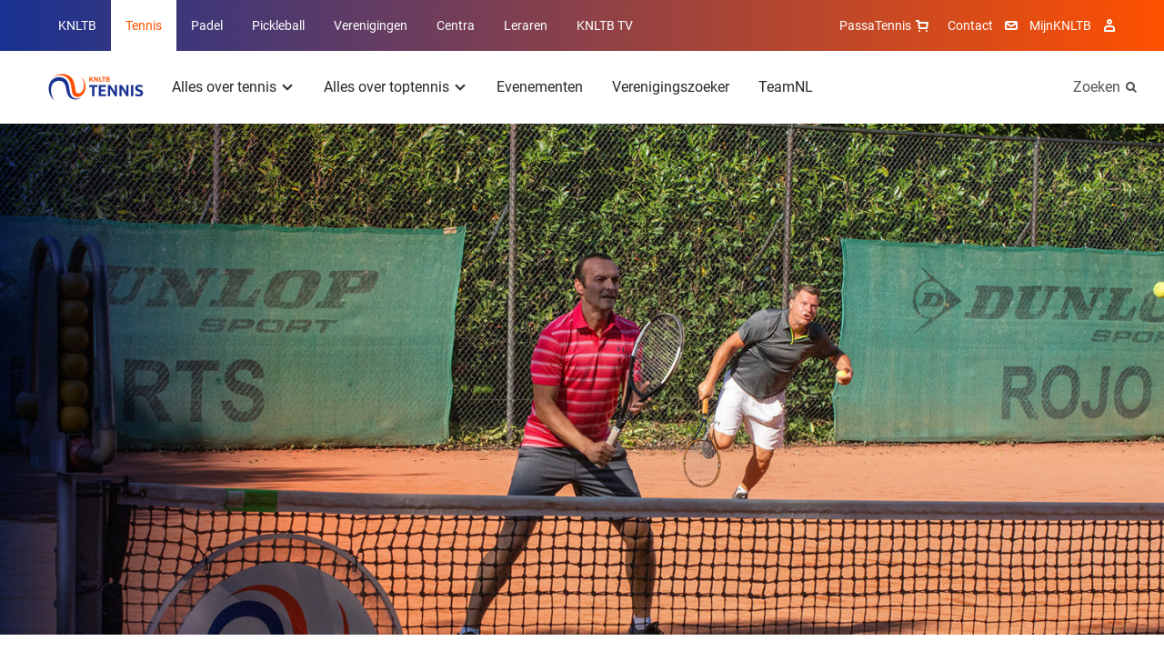

--- FILE ---
content_type: text/html; charset=utf-8
request_url: https://www.tennis.nl/tennis-nieuws/2021/03/prestatief-seniorentennis-knltb-en-senior-tennis-nederland-gaan-samenwerken/
body_size: 12009
content:
<!DOCTYPE html>
<html lang="nl">
<head>

        <link rel="preload" as="style" href="/dist/main.css" />

        <link rel="preload" as="font" type="font/woff" crossorigin href="/dist/fonts/MarselisWebPro-Bold.woff" />
        <link rel="preload" as="font" type="font/woff" crossorigin href="/dist/fonts/MarselisWebPro-Black.woff" />

    <link rel="preload" as="font" type="font/woff2" crossorigin href="/dist/fonts/roboto-bold.woff2" />
    <link rel="preload" as="font" type="font/woff2" crossorigin href="/dist/fonts/roboto-regular.woff2" />
    <link rel="preload" as="font" type="font/woff2" crossorigin href="/dist/fonts/icomoon.woff2" />
    <link rel="manifest" href="/manifest.json">

        <link rel="preload" as="script" href="/dist/main.bundle.js?v=-301830435000" />

<meta charset="utf-8">

<title>Prestatief seniorentennis: KNLTB en Senior Tennis Nederland gaan samenwerken | Tennis</title>
<meta name="description" content="" />

<meta property="og:title" content="Prestatief seniorentennis: KNLTB en Senior Tennis Nederland gaan samenwerken" />
<meta property="og:description" content="" />
<meta property="og:site_name" content="Tennis" />

<meta name="theme-color" content="#ff5000">

<script type="json/options">
    {
        "theme": "KNLTB"
    }
</script>

    <meta property="og:url" content="https://www.tennis.nl/tennis-nieuws/2021/03/prestatief-seniorentennis-knltb-en-senior-tennis-nederland-gaan-samenwerken/" />


<meta name="viewport" content="width=device-width, minimum-scale=1.0, initial-scale=1, shrink-to-fit=no" />


    <link rel="canonical" href="https://www.tennis.nl/tennis-nieuws/2021/03/prestatief-seniorentennis-knltb-en-senior-tennis-nederland-gaan-samenwerken/" />

    <script type="json/options">
        {
            "google-maps-api-key":"AIzaSyDkqtRpvvHwKQyvu4IgFQPwtwQixpxBzzI"
        }
    </script>
                                    <link rel="stylesheet" href="/dist/main.css" />
                                <link rel="icon" type="image/ico" href="/Favicon/knltb/favicon.ico?v=-301830435000" />
                                <link rel="icon" sizes="32x32" href="/Favicon/knltb/favicon-32x32.png?v=-301830435000" />
                                <link rel="apple-touch-icon" href="/Favicon/knltb/apple-touch-icon.png?v=-301830435000" />
                                <link rel="mask-icon" href="/Favicon/knltb/safari-pinned-tab.svg?v=-301830435000" />

    <script>
        var GTM_ID = 'GTM-NF6S2G7';
        dataLayer = [{"skipRegularPageTrack":false}];
    </script>

<!-- Google Consent Mode -->
    <script data-cookieconsent="ignore">
      window.dataLayer = window.dataLayer || [];
      function gtag() {
        dataLayer.push(arguments)
      }
      gtag("consent", "default", {
        ad_personalization: "denied",
        ad_storage: "denied",
        ad_user_data: "denied",
        analytics_storage: "denied",
        functionality_storage: "denied",
        personalization_storage: "denied",
        security_storage: "granted",
        wait_for_update: 500
      });
      gtag("set", "ads_data_redaction", true);
      gtag("set", "url_passthrough", true);
    </script>
    <!-- End Google Consent Mode-->
     
     
    <!-- Google Tag Manager -->
    <script data-cookieconsent="ignore">
    (function(w,d,s,l,i){w[l]=w[l]||[];w[l].push({'gtm.start':
    new Date().getTime(),event:'gtm.js'});var f=d.getElementsByTagName(s)[0],
    j=d.createElement(s),dl=l!='dataLayer'?'&l='+l:'';j.async=true;j.src=
    'https://www.googletagmanager.com/gtm.js?id='+i+dl;f.parentNode.insertBefore(j,f);
    })(window,document,'script','dataLayer',GTM_ID);</script>  
    <!-- End Google Tag Manager -->
     
     
    <!-- Cookiebot CMP-->
    <script
      id="Cookiebot"
      src="https://consent.cookiebot.com/uc.js"
      data-cbid="bd77afca-662d-4939-a479-85c2370b08cc" // this is the knltb cookiebot ID
      data-blockingmode="auto"
      type="text/javascript"
      data-consentmode-defaults="disabled"
    ></script>
    <!-- End Cookiebot CMP -->

        <meta name="facebook-domain-verification" content="gle1vuhs8moqccg42vnuhccyy68h4y" />

    
    <meta name="user-and-club-data" content="" />
    <meta name="roles" content="[{&quot;id&quot;:801231222,&quot;name&quot;:&quot;Toernooileider Tennis&quot;},{&quot;id&quot;:1129580084,&quot;name&quot;:&quot;Toernooileider Padel&quot;},{&quot;id&quot;:2118323068,&quot;name&quot;:&quot;Competitieleider Tennis&quot;},{&quot;id&quot;:874810719,&quot;name&quot;:&quot;Competitieleider Padel&quot;},{&quot;id&quot;:1882949065,&quot;name&quot;:&quot;Penningmeester&quot;},{&quot;id&quot;:1309314068,&quot;name&quot;:&quot;Contactpersoon Tenniskids&quot;},{&quot;id&quot;:260648448,&quot;name&quot;:&quot;Contactpersoon Accommodatie&quot;},{&quot;id&quot;:666905153,&quot;name&quot;:&quot;Ledenadministrateur&quot;},{&quot;id&quot;:1006733360,&quot;name&quot;:&quot;Toernooileider&quot;},{&quot;id&quot;:1936338047,&quot;name&quot;:&quot;Secretaris&quot;},{&quot;id&quot;:543434312,&quot;name&quot;:&quot;Competitieleider (VCL)&quot;},{&quot;id&quot;:1634948921,&quot;name&quot;:&quot;Contactpersoon Jeugd&quot;},{&quot;id&quot;:963504142,&quot;name&quot;:&quot;Contactpersoon Padel&quot;},{&quot;id&quot;:488036564,&quot;name&quot;:&quot;Voorzitter&quot;},{&quot;id&quot;:1823320963,&quot;name&quot;:&quot;Bestuurslid (Legacy)&quot;},{&quot;id&quot;:1788800813,&quot;name&quot;:&quot;Contactpersoon (Legacy)&quot;},{&quot;id&quot;:120527864,&quot;name&quot;:&quot;Functionaris (Legacy)&quot;},{&quot;id&quot;:1026674397,&quot;name&quot;:&quot;Leraar&quot;},{&quot;id&quot;:1427069188,&quot;name&quot;:&quot;Vertrouwenscontactpersoon&quot;},{&quot;id&quot;:2071688747,&quot;name&quot;:&quot;Bondsgedelegeerde&quot;},{&quot;id&quot;:389827260,&quot;name&quot;:&quot;KNLTB Medewerker met mijnKNLTB rechten&quot;},{&quot;id&quot;:1639175155,&quot;name&quot;:&quot;Contactpersoon Pickleball&quot;},{&quot;id&quot;:1751921234,&quot;name&quot;:&quot;Toernooileider Pickleball&quot;},{&quot;id&quot;:635994105,&quot;name&quot;:&quot;Iedereen (Umbraco override)&quot;}]" />
</head>
<body>

    <noscript><iframe src="https://www.googletagmanager.com/ns.html?id=GTM-NF6S2G7" height="0" width="0" style="display: none; visibility: hidden"></iframe></noscript>

    <div class="dropdown-backdrop"></div>
    <div id="site" class="o-site-wrapper">

<header id="site-header" class="c-site-header js-mobile-menu header-v2" data-module="mobile-menu" data-context="@media (max-width: 1023px)">
    <div class="c-site-header__top">
        <div class="o-container o-wrapper o-wrapper--justified">
    <nav class="c-navigation-main u-hidden-until-desktop" aria-labelledby="MainMenuTitle">
        <h2 class="u-visually-hidden" id="MainMenuTitle">Overige KNLTB websites</h2>
        <ul class="c-navigation-main__list ">

<li class="c-navigation-main__list-item ">
    <a class="c-navigation-main__link" href="https://www.knltb.nl/">
        KNLTB
    </a>
</li>
<li class="c-navigation-main__list-item is-active">
    <a class="c-navigation-main__link" href="/">
        Tennis
    </a>
</li>
<li class="c-navigation-main__list-item ">
    <a class="c-navigation-main__link" href="https://www.nlpadel.nl/">
        Padel
    </a>
</li>
<li class="c-navigation-main__list-item ">
    <a class="c-navigation-main__link" href="https://www.nlpickleball.nl/">
        Pickleball
    </a>
</li>
<li class="c-navigation-main__list-item ">
    <a class="c-navigation-main__link" href="https://www.centrecourt.nl/">
        Verenigingen
    </a>
</li>
<li class="c-navigation-main__list-item ">
    <a class="c-navigation-main__link" href="https://sportcentrum.centrecourt.nl/">
        Centra
    </a>
</li>
<li class="c-navigation-main__list-item ">
    <a class="c-navigation-main__link" href="https://www.leraren.centrecourt.nl/" target="">
        Leraren
    </a>
</li>
            <li class="c-navigation-main__list-item">
                <a class="c-navigation-main__link" href="//knltb.tv">
                    KNLTB TV
                </a>
            </li>
        </ul>
    </nav>
    <div class="c-navigation-main js-dropdown u-hidden-from-desktop" data-module="dropdown">
        <button
            class="c-navigation-main__toggle js-dropdown-trigger more"
            data-persist="true"
        >
        <img src="/media/wyucsoem/knltb_tennis_2019_logo_rgb_lig.png?height=72&amp;rnd=133198090003970000"
             alt="Knltb Tennis 2019 Logo Rgb Lig"
             title="Knltb Tennis 2019 Logo Rgb Lig"
              height="36"  />


            <span class="c-navigation-main__chevron" aria-hidden="true"></span>
        </button>
        <ul class="js-dropdown-menu c-navigation-main__dropdown-menu collapsed">

<li class="c-navigation-main__list-item ">
    <a class="c-navigation-main__link" href="https://www.knltb.nl/">
        KNLTB
    </a>
</li>
<li class="c-navigation-main__list-item is-active">
    <a class="c-navigation-main__link" href="/">
        Tennis
    </a>
</li>
<li class="c-navigation-main__list-item ">
    <a class="c-navigation-main__link" href="https://www.nlpadel.nl/">
        Padel
    </a>
</li>
<li class="c-navigation-main__list-item ">
    <a class="c-navigation-main__link" href="https://www.nlpickleball.nl/">
        Pickleball
    </a>
</li>
<li class="c-navigation-main__list-item ">
    <a class="c-navigation-main__link" href="https://www.centrecourt.nl/">
        Verenigingen
    </a>
</li>
<li class="c-navigation-main__list-item ">
    <a class="c-navigation-main__link" href="https://sportcentrum.centrecourt.nl/">
        Centra
    </a>
</li>
<li class="c-navigation-main__list-item ">
    <a class="c-navigation-main__link" href="https://www.leraren.centrecourt.nl/" target="">
        Leraren
    </a>
</li>
            <li class="c-navigation-main__list-item">
                <a class="c-navigation-main__link" href="//knltb.tv">
                    KNLTB TV
                </a>
            </li>
        </ul>
    </div>

<nav aria-labelledby="ServiceMenuTitleDesktop" class="c-navigation-meta">
    <h2 id="ServiceMenuTitleDesktop" class="u-visually-hidden">Service menu</h2>
    <ul class="c-navigation-meta__list">
            <li class="c-navigation-meta__list-item c-navigation-meta__webshop u-hidden-until-desktop">
                <a rel="noreferrer" class="c-navigation-meta__link" href="https://www.passasports.nl/tennis?utm_source=knltb&amp;utm_medium=shopknophome&amp;utm_campaign=seo&amp;utm_id=knltb" target="_blank">
                    PassaTennis
                    <span class="c-navigation-meta__icon c-navigation-meta__icon--shopping" aria-hidden="true"></span>
                </a>
            </li>

            <li class="c-navigation-meta__list-item u-hidden-until-desktop">
                <a class="c-navigation-meta__link" href="/contact/">
                    Contact
                </a>
                <span class="c-navigation-meta__icon c-navigation-meta__icon--contact" aria-hidden="true"></span>
            </li>

            <li class="c-navigation-meta__list-item u-hidden-until-desktop">
                <a rel="noreferrer" class="c-navigation-meta__link" href="https://mijnknltb.toernooi.nl/user?returnUrl=%2FHome" target="_blank">
                    MijnKNLTB
                </a>
                <span class="c-navigation-meta__icon c-navigation-meta__icon--account" aria-hidden="true"></span>
            </li>

            <div class="c-navigation-sub__search u-hidden-from-desktop">
                <a class="c-navigation-sub__search-link" href="/zoeken/"></a>
                <span class="c-navigation-sub__icon c-navigation-sub__icon--search" aria-hidden="true"></span>
            </div>


    </ul>
</nav>
        </div>
    </div>
    <div class="c-site-header__bottom o-wrapper o-wrapper--justified">
        <div class="o-container o-wrapper o-wrapper--justified">

<nav aria-labelledby="MenuTitle" id="sub-menu-container" class="c-navigation-sub c-navigation__sub-container">
    <h2 class="u-visually-hidden" aria-labelledby="MenuTitle">Hoofdmenu</h2>
    <div id="sub-menu" data-desktop-menu="true" class="js-menu-page js-menu-page-initial c-navigation-sub__page c-navigation-sub__page--main">
        <a href="/"  class="c-navigation-sub__logo" >
            <img src="/media/wyucsoem/knltb_tennis_2019_logo_rgb_lig.png?height=72&amp;rnd=133198090003970000"
                 alt="Knltb Tennis 2019 Logo Rgb Lig"
                 title="Knltb Tennis 2019 Logo Rgb Lig"
                  height="36"  />
        </a>

        <ul class="c-navigation-sub__list">

    <li class="c-navigation-sub__list-trigger c-navigation-sub__list-trigger--more js-dropdown " data-module="dropdown">
        <button class="js-dropdown-trigger more" data-child="#item-9107" data-persist="true">
            Alles over tennis
            <span class="c-navigation-sub__dropdown-trigger-icon" aria-hidden="true"></span>
        </button>
        <div class="c-navigation-sub__sub-container js-dropdown-menu collapsed pb0">
            <div class="o-container">
                <div class="o-layout">
                    <div class="o-layout__row">
                            <div class="o-layout__col u-3/12">
                                <ul>
                                            <li class="c-navigation-sub__title">
                                                <a class="c-navigation-sub__link" href="/alles-over-tennis/kennismaken-met-tennis/">Kennismaken met tennis</a>
                                            </li>
                                </ul>
                            </div>
                            <div class="o-layout__col u-3/12">
                                <ul>
                                            <li class="c-navigation-sub__title">
                                                <a class="c-navigation-sub__link" href="/alles-over-tennis/competitie/">Competitie</a>
                                            </li>
                                </ul>
                            </div>
                            <div class="o-layout__col u-3/12">
                                <ul>
                                            <li class="c-navigation-sub__title">
                                                <a class="c-navigation-sub__link" href="/uitgelicht/welkom-in-de-wereld-van-beachtennis/">Beachtennis</a>
                                            </li>
                                </ul>
                            </div>
                            <div class="o-layout__col u-3/12">
                                <ul>
                                            <li class="c-navigation-sub__title">
                                                <a class="c-navigation-sub__link" href="http://tennis.nl/alles-over-tennis/regelgeving-fair-play/">Regelgeving &amp; Fair Play</a>
                                            </li>
                                </ul>
                            </div>
                            <div class="o-layout__col u-3/12">
                                <ul>
                                            <li class="c-navigation-sub__title">
                                                <a class="c-navigation-sub__link" href="/alles-over-tennis/starten-met-tennis/">Starten met tennis</a>
                                            </li>
                                </ul>
                            </div>
                            <div class="o-layout__col u-3/12">
                                <ul>
                                            <li class="c-navigation-sub__title">
                                                <a class="c-navigation-sub__link" href="/alles-over-tennis/toernooien/">Toernooien</a>
                                            </li>
                                </ul>
                            </div>
                            <div class="o-layout__col u-3/12">
                                <ul>
                                            <li class="c-navigation-sub__title">
                                                <a class="c-navigation-sub__link" href="/alles-over-tennis/rolstoeltennis/">Rolstoeltennis</a>
                                            </li>
                                </ul>
                            </div>
                            <div class="o-layout__col u-3/12">
                                <ul>
                                            <li class="c-navigation-sub__title">
                                                <a class="c-navigation-sub__link" href="/alles-over-tennis/fit-op-de-baan/">Fit op de baan</a>
                                            </li>
                                </ul>
                            </div>
                            <div class="o-layout__col u-3/12">
                                <ul>
                                            <li class="c-navigation-sub__title">
                                                <a class="c-navigation-sub__link" href="/alles-over-tennis/jeugd/">Jeugd</a>
                                            </li>
                                </ul>
                            </div>
                            <div class="o-layout__col u-3/12">
                                <ul>
                                            <li class="c-navigation-sub__title">
                                                <a class="c-navigation-sub__link" href="/alles-over-tennis/speelsterkte-rating/">Speelsterkte &amp; Rating</a>
                                            </li>
                                </ul>
                            </div>
                            <div class="o-layout__col u-3/12">
                                <ul>
                                            <li class="c-navigation-sub__title">
                                                <a class="c-navigation-sub__link" href="/alles-over-tennis/g-tennis/">G-tennis</a>
                                            </li>
                                </ul>
                            </div>
                    </div>
                </div>
            </div>
                <div class="c-navigation-sub__emphasize-box">
                    <div class="o-container">
                        <div class="o-layout">
                            <div class="o-layout__row">
                                <div class="o-layout__col u-3/12">
                                    <ul>
                                        <li class="c-navigation-sub__item">
                                            <a href="/alles-over-tennis/" class="c-link-more">
                                                Alles over tennis
                                                <span class="c-link-more__icon" aria-hidden="true"></span>
                                            </a>
                                        </li>
                                    </ul>
                                </div>
                            </div>
                        </div>
                    </div>
                </div>
        </div>
    </li>

    <li class="c-navigation-sub__list-trigger c-navigation-sub__list-trigger--more js-dropdown " data-module="dropdown">
        <button class="js-dropdown-trigger more" data-child="#item-9218" data-persist="true">
            Alles over toptennis
            <span class="c-navigation-sub__dropdown-trigger-icon" aria-hidden="true"></span>
        </button>
        <div class="c-navigation-sub__sub-container js-dropdown-menu collapsed pb0">
            <div class="o-container">
                <div class="o-layout">
                    <div class="o-layout__row">
                            <div class="o-layout__col u-3/12">
                                <ul>
                                            <li class="c-navigation-sub__title">
                                                <a class="c-navigation-sub__link" href="/alles-over-toptennis/spelers/">Spelers</a>
                                            </li>
                                </ul>
                            </div>
                            <div class="o-layout__col u-3/12">
                                <ul>
                                            <li class="c-navigation-sub__title">
                                                <a class="c-navigation-sub__link" href="/alles-over-toptennis/ambassadeurs/">Ambassadeurs</a>
                                            </li>
                                </ul>
                            </div>
                            <div class="o-layout__col u-3/12">
                                <ul>
                                            <li class="c-navigation-sub__title">
                                                <a class="c-navigation-sub__link" href="/alles-over-toptennis/jeugdopleiding/">Jeugdopleiding</a>
                                            </li>
                                </ul>
                            </div>
                            <div class="o-layout__col u-3/12">
                                <ul>
                                            <li class="c-navigation-sub__title">
                                                <a class="c-navigation-sub__link" href="/uitgelicht/alles-over-teamnl/">Alles over TeamNL</a>
                                            </li>
                                </ul>
                            </div>
                            <div class="o-layout__col u-3/12">
                                <ul>
                                            <li class="c-navigation-sub__title">
                                                <a class="c-navigation-sub__link" href="/alles-over-toptennis/tennisfan-nieuwsbrief/">#Tennisfan Nieuwsbrief</a>
                                            </li>
                                </ul>
                            </div>
                            <div class="o-layout__col u-3/12">
                                <ul>
                                            <li class="c-navigation-sub__title">
                                                <a class="c-navigation-sub__link" href="/alles-over-toptennis/internationale-lawn-tennis-club/" target="_blank">Internationale Lawn Tennis Club</a>
                                            </li>
                                </ul>
                            </div>
                    </div>
                </div>
            </div>
                <div class="c-navigation-sub__emphasize-box">
                    <div class="o-container">
                        <div class="o-layout">
                            <div class="o-layout__row">
                                <div class="o-layout__col u-3/12">
                                    <ul>
                                        <li class="c-navigation-sub__item">
                                            <a href="/alles-over-toptennis/" class="c-link-more">
                                                Alles over toptennis
                                                <span class="c-link-more__icon" aria-hidden="true"></span>
                                            </a>
                                        </li>
                                    </ul>
                                </div>
                            </div>
                        </div>
                    </div>
                </div>
        </div>
    </li>

    <li class="c-navigation-sub__list-trigger ">
        <a href="/evenementen/">Evenementen</a>
    </li>

    <li class="c-navigation-sub__list-trigger ">
        <a href="/verenigingszoeker/">Verenigingszoeker</a>
    </li>

    <li class="c-navigation-sub__list-trigger ">
        <a href="/uitgelicht/alles-over-teamnl/">TeamNL</a>
    </li>
        </ul>
    </div>


    <div id="item-9107" class="c-navigation-sub__page js-menu-page todo">
            <ul>
                    <li class="c-navigation-sub__item c-navigation-sub__back">
                        <button data-parent="#sub-menu">Alles over tennis</button>
                    </li>
                        <li class="c-navigation-sub__item  mt0">
                            <a href="/alles-over-tennis/kennismaken-met-tennis/">Kennismaken met tennis</a>
                        </li>
            </ul> 
            <ul>
                        <li class="c-navigation-sub__item  ">
                            <a href="/alles-over-tennis/starten-met-tennis/">Starten met tennis</a>
                        </li>
            </ul> 
            <ul>
                        <li class="c-navigation-sub__item  ">
                            <a href="/alles-over-tennis/jeugd/">Jeugd</a>
                        </li>
            </ul> 
            <ul>
                        <li class="c-navigation-sub__item  ">
                            <a href="/alles-over-tennis/competitie/">Competitie</a>
                        </li>
            </ul> 
            <ul>
                        <li class="c-navigation-sub__item  ">
                            <a href="/alles-over-tennis/toernooien/">Toernooien</a>
                        </li>
            </ul> 
            <ul>
                        <li class="c-navigation-sub__item  ">
                            <a href="/alles-over-tennis/speelsterkte-rating/">Speelsterkte &amp; Rating</a>
                        </li>
            </ul> 
            <ul>
                        <li class="c-navigation-sub__item  ">
                            <a href="/uitgelicht/welkom-in-de-wereld-van-beachtennis/">Beachtennis</a>
                        </li>
            </ul> 
            <ul>
                        <li class="c-navigation-sub__item  ">
                            <a href="/alles-over-tennis/rolstoeltennis/">Rolstoeltennis</a>
                        </li>
            </ul> 
            <ul>
                        <li class="c-navigation-sub__item  ">
                            <a href="/alles-over-tennis/g-tennis/">G-tennis</a>
                        </li>
            </ul> 
            <ul>
                        <li class="c-navigation-sub__item  ">
                            <a href="http://tennis.nl/alles-over-tennis/regelgeving-fair-play/">Regelgeving &amp; Fair Play</a>
                        </li>
            </ul> 
            <ul>
                        <li class="c-navigation-sub__item  ">
                            <a href="/alles-over-tennis/fit-op-de-baan/">Fit op de baan</a>
                        </li>
            </ul> 
    </div>



    <div id="item-9218" class="c-navigation-sub__page js-menu-page todo">
            <ul>
                    <li class="c-navigation-sub__item c-navigation-sub__back">
                        <button data-parent="#sub-menu">Alles over toptennis</button>
                    </li>
                        <li class="c-navigation-sub__item  mt0">
                            <a href="/alles-over-toptennis/spelers/">Spelers</a>
                        </li>
            </ul> 
            <ul>
                        <li class="c-navigation-sub__item  ">
                            <a href="/alles-over-toptennis/tennisfan-nieuwsbrief/">#Tennisfan Nieuwsbrief</a>
                        </li>
            </ul> 
            <ul>
                        <li class="c-navigation-sub__item  ">
                            <a href="/alles-over-toptennis/ambassadeurs/">Ambassadeurs</a>
                        </li>
            </ul> 
            <ul>
                        <li class="c-navigation-sub__item  ">
                            <a href="/alles-over-toptennis/internationale-lawn-tennis-club/" target="_blank">Internationale Lawn Tennis Club</a>
                        </li>
            </ul> 
            <ul>
                        <li class="c-navigation-sub__item  ">
                            <a href="/alles-over-toptennis/jeugdopleiding/">Jeugdopleiding</a>
                        </li>
            </ul> 
            <ul>
                        <li class="c-navigation-sub__item  ">
                            <a href="/uitgelicht/alles-over-teamnl/">Alles over TeamNL</a>
                        </li>
            </ul> 
    </div>











        <div class="c-navigation-sub__search u-hidden-until-desktop">
            <a class="c-navigation-sub__search-link" href="/zoeken/">
                Zoeken
            </a>
            <span class="c-navigation-sub__icon c-navigation-sub__icon--search" aria-hidden="true"></span>
        </div>
</nav>        </div>
    </div>
</header>        
    <script type="application/ld+json">
        {							
            "@context": "https://schema.org",
            "@type": "NewsArticle",
            "headline": "Prestatief seniorentennis: KNLTB en Senior Tennis Nederland gaan samenwerken",

                    "image": [
                        "/media/fzhfv2po/senioren-35.jpg?rxy=0.5916666666666667,0.37954170339315274&amp;width=2500&amp;height=1097&amp;rnd=132313540967730000"
                ],
                            "datePublished": "2021-03-31T00:00:00",
            "publisher": {
                "@type": "Organization",
                "name": "KNLTB",
                "logo": {
                    "@type": "ImageObject",
                    "url": "http://www.knltb.nl/Favicon/knltb.png"
                }
            }
        }			
    </script>

        
    <div class="c-experience c-experience--overlay">
        <figure class="c-experience__image">
    <img src="/media/fzhfv2po/senioren-35.jpg?rxy=0.5916666666666667,0.37954170339315274&amp;width=2500&amp;height=1097&amp;rnd=132313540967730000"
         alt="Senioren 35&#x2B; dubbel"
                  class="content "
 srcset="/media/fzhfv2po/senioren-35.jpg?rxy=0.5916666666666667,0.37954170339315274&amp;width=320&amp;height=140&amp;rnd=132313540967730000 320w, /media/fzhfv2po/senioren-35.jpg?rxy=0.5916666666666667,0.37954170339315274&amp;width=768&amp;height=337&amp;rnd=132313540967730000 768w, /media/fzhfv2po/senioren-35.jpg?rxy=0.5916666666666667,0.37954170339315274&amp;width=940&amp;height=400&amp;rnd=132313540967730000 940w, /media/fzhfv2po/senioren-35.jpg?rxy=0.5916666666666667,0.37954170339315274&amp;width=1024&amp;height=450&amp;rnd=132313540967730000 1024w, /media/fzhfv2po/senioren-35.jpg?rxy=0.5916666666666667,0.37954170339315274&amp;width=1440&amp;height=632&amp;rnd=132313540967730000 1440w, /media/fzhfv2po/senioren-35.jpg?rxy=0.5916666666666667,0.37954170339315274&amp;width=2500&amp;height=1097&amp;rnd=132313540967730000 2500w"  />
        </figure>
    </div>


        <main>
            


    <section class="o-page-panel">
        <div class="o-container">
            <div class="o-layout">
                <div class="o-layout__row">
                    <div class="o-layout__col u-12/12 u-3/12-from-tablet">
                        <div class="c-information-side">
                            <time datetime="2021-03-31">
                                31 maart 2021
                            </time>
                        </div>
                    </div>
                    <div class="o-layout__col u-12/12 u-9/12-from-tablet">
                        <article class="c-article">
                            <h1>Prestatief seniorentennis: KNLTB en Senior Tennis Nederland gaan samenwerken</h1>
                        </article>
    <article class="c-article">
                    <div class="u-8/12-from-tablet">
<p>De KNLTB en Senior Tennis Nederland (STN) slaan vanaf dit jaar de handen ineen om de deelname van prestatieve senioren aan competities en toernooien te stimuleren. Om aan deze ambitie te werken worden gezamenlijk een aantal activiteiten opgezet zoals trainingen ter voorbereiding op ITF Seniors toernooien en een regionale stedencompetitie. Daarnaast zal er extra aandacht zijn voor prestatief seniorentennis in de communicatie vanuit de KNLTB en is er door de STN een nieuwe website gelanceerd: <a href="http://www.seniortennisnederland.info">www.seniortennisnederland.info</a>.</p>
<p>Annemiek Wissink, Theo Hoek (initiatiefnemers van STN) en Jacco Eltingh (Technisch en Commercieel Directeur KNLTB) zijn enthousiast en kijken uit naar de samenwerking. Ze vertellen je graag meer:</p>
<h3 class="headingh3">Voor welke doelgroep zijn de activiteiten?</h3>
<p>De samenwerking richt zich op seniorentennissers met een duidelijke ambitie om te presteren en via elkaar ontmoeten en het spelen van wedstrijden verder te blijven werken aan de ontwikkeling van hun tennisspel. In ieder geval gaat het om alle spelers die op basis van hun speelsterkte uitgenodigd worden voor de Nationale Kampioenschappen Senioren 35+ (NKS 35+), maar bovendien ook om alle prestatieve spelers die de ambitie hebben om hier naartoe te groeien.</p>
<h3 class="headingh3">Wat is het doel?</h3>
<p>Van deze doelgroep neemt maar een beperkt aantal spelers actief deel aan de Nationale Kampioenschappen en ITF Seniors toernooien. Ook spelen nog niet altijd de beste spelers en speelsters daadwerkelijk in het Nederlands team. Onbekend maakt onbemind en daarom wordt samen ingezet op het vergroten van de bekendheid van deze toernooien, door er meer informatie en achtergronden over te geven. En natuurlijk om zo een veel grotere groep topspelers te krijgen die het naast een goede wedstrijd ook leuk vinden om leeftijdsgenoten te ontmoeten.</p>
<p>Onderzoek wijst uit dat van alle sporten tennis een <a href="https://www.tennis.nl/alles-over-tennis/fit-op-de-baan/zo-gezond-is-tennis/">gezonde keuze</a> is. Niet alleen vanwege de directe gevolgen voor de fysieke en geestelijke gezondheid, maar ook omdat je tennis je leven lang kunt beoefenen. Het is daarom belangrijk om elkaar te stimuleren om te blijven trainen en wedstrijden te spelen. Op deze manier denkt de STN de hogere doelstelling waar te gaan maken om meer prestatieve seniorentennissers actief te krijgen en ook enkelwedstrijden te blijven spelen.</p>
<h3 class="headingh3">Welke activiteiten worden er georganiseerd?</h3>
<p>Naast de verbeterde communicatie gaat de STN in samenwerking met de KNLTB aan de slag met het initiatief om een steden/regiocompetitie op te zetten voor topsenioren. Verder biedt de STN activiteiten aan zoals trainingsdagen ter voorbereiding op het NKS 35+ en de ITF Seniors toernooien. Voor meer informatie kun je kijken op de <a href="http://www.seniortennisnederland.info">website van de STN</a> of je aansluiten bij de Facebookgroep.</p>
<p>Het breedtesportprogramma van de KNLTB valt nadrukkelijk buiten de scope van de samenwerking, hoewel niet uit te sluiten valt dat mogelijk een paar ‘Old Stars’ alsnog weer actief willen worden in toernooien.</p>
<h3 class="headingh3">Pilot: Steden/regiocompetitie voor topsenioren</h3>
<p>In 2021 wordt een pilot gedaan met een topsenioren steden/regiocompetitie. Vooralsnog wordt ingezet op 5 tot 6 teams uit verschillende regio’s. De teams zullen bestaan uit verschillende leeftijdscategorieën en zowel mannelijke als vrouwelijke topspelers. De planning is om deze competitie in het najaar/winter van 2021 te starten.</p>
<p>Ambassadeurs en beoogde captains zullen actief worden benaderd om hen te vragen een dergelijk team samen te stellen. Heb je interesse om teamcaptain te worden? Laat het dan weten via een e-mail aan <a href="mailto:info@seniortennisnederland.info">info@seniortennisnederland.info</a>. Voor de teamcaptains zal een middag georganiseerd worden om te tennissen en het plan verder uiteen te zetten.</p>                    </div>
    </article>
                    </div>
                </div>
            </div>
        </div>
    </section>
    <section class="o-page-panel ">
        <div class="o-container">

            <div class="o-wrapper o-wrapper--middle o-wrapper--justified mb">
                <h2 class="mb0 c-heading-emphasis@padel">Recent nieuws</h2>
                    <a href="/tennis-nieuws/" class="c-link-more">
                        
                        <span class="c-link-more__icon" aria-hidden="true"></span>
                    </a>
            </div>

            <div class="o-layout">
                <div class="o-layout__row o-layout__row--equal-height">
                    <div class="o-layout__col u-12/12 u-6/12-from-tablet">
                        <a href="/tennis-nieuws/2025/12/knltb-gesloten-tussen-kerst-en-oud-nieuw/" title="KNLTB gesloten tussen Kerst en Oud &amp; Nieuw" class="o-media c-media-accent c-media-accent--overlay c-media-accent--fixed-height">
                            <div class="o-media__figure c-media-accent__figure" style=background-image:url(/media/clbg5mbb/kerst-chuck.jpeg?width=558&amp;height=382&amp;rnd=134109643277330000)></div>
                            <div class="o-media__content c-media-accent__content c-media-accent__content--top">
                                <time class="c-note-text" datetime="2025-12-22">22 december 2025</time>
                                <h3 class="c-heading-emphasis">KNLTB gesloten tussen Kerst en Oud &amp; Nieuw</h3>
                                <span class="c-button c-button--primary c-button--round c-button--icon c-media-accent__button u-hidden-until-tablet ">
                                    <span class="u-visually-hidden">Lees meer KNLTB gesloten tussen Kerst en Oud &amp; Nieuw</span>
                                    <span class="c-button__icon c-button__icon--arrow-right" aria-hidden="true"></span>
                                </span>
                            </div>
                        </a>
                    </div>

                    <div class="o-layout__col u-12/12 u-6/12-from-tablet mt---until-tablet">
                        <ol class="o-list-cols o-list-cols--vertical o-list-cols--quarter">
                                <li>
                                    <a class="o-media o-media--boxed o-media--vertical o-media--horizontal-from-tablet c-media-summary " href="/tennis-nieuws/2025/12/samen-voor-meer-gezonde-tennisjaren-knltb-sluit-partnership-met-holland-barrett/" title="Samen voor meer gezonde tennisjaren: KNLTB sluit partnership met Holland &amp; Barrett">
                                        <div class="o-media__figure u-hidden-until-tablet">
                                                <img src="/media/uqvlguhq/afbeelding-16.jpg?rxy=0.4949874686716792,0.41394700349408897&amp;width=170&amp;height=122&amp;rnd=134100102892700000" alt="Afbeelding (16)">
                                        </div>

                                        <div class="o-media__content c-media-summary__content">
                                            <time class="c-note-text" datetime="2025-12-12">12 december 2025</time>
                                            <h3 class="delta mb0 c-media-summary__title">Samen voor meer gezonde tennisjaren: KNLTB sluit partnership met Holland &amp; Barrett</h3>
                                        </div>
                                    </a>
                                </li>
                                <li>
                                    <a class="o-media o-media--boxed o-media--vertical o-media--horizontal-from-tablet c-media-summary " href="/tennis-nieuws/2025/12/bespaar-als-knltb-lid-op-je-zorgverzekering-via-unitedconsumers/" title="Bespaar als KNLTB-lid op je zorgverzekering via UnitedConsumers">
                                        <div class="o-media__figure u-hidden-until-tablet">
                                                <img src="/media/yfdnkavp/knltbxunitedconsumers.jpeg?rxy=0.48120300751879697,0.5622446158966673&amp;width=170&amp;height=122&amp;rnd=134092322758100000" alt="KNLTBxUnitedConsumers">
                                        </div>

                                        <div class="o-media__content c-media-summary__content">
                                            <time class="c-note-text" datetime="2025-12-03">03 december 2025</time>
                                            <h3 class="delta mb0 c-media-summary__title">Bespaar als KNLTB-lid op je zorgverzekering via UnitedConsumers</h3>
                                        </div>
                                    </a>
                                </li>
                                <li>
                                    <a class="o-media o-media--boxed o-media--vertical o-media--horizontal-from-tablet c-media-summary " href="/tennis-nieuws/2025/12/tips-voor-spelen-in-de-kou/" title="Tips voor spelen in de kou">
                                        <div class="o-media__figure u-hidden-until-tablet">
                                                <img src="/media/ondpgfip/db_06098.jpg?rxy=0.47117794486215536,0.3796657062252019&amp;width=170&amp;height=122&amp;rnd=133681928020370000" alt="DB 06098">
                                        </div>

                                        <div class="o-media__content c-media-summary__content">
                                            <time class="c-note-text" datetime="2025-12-02">02 december 2025</time>
                                            <h3 class="delta mb0 c-media-summary__title">Tips voor spelen in de kou</h3>
                                        </div>
                                    </a>
                                </li>
                        </ol>
                    </div>
                </div>
            </div>

        </div>
    </section>

        </main>

<footer class="c-site-footer">

    <div class="o-page-panel">
        <div class="o-container">
            <div class="c-site-footer__partners">

                <h2 class="mb delta gamma@padel">Partners van de KNLTB</h2>
                    <div class="c-site-footer__partners-row">
                        <a href="https://www.knltb.nl/alles-over-de-knltb/over-de-knltb/onze-partners/" rel="noreferrer" class="o-sprite-icon c-list-partners__link c-list-partners__main-link">
                            <img src="/media/x0pdfyef/tennis-2x.png" alt="KNLTB sponsoren" />
                        </a>

                        <ul class="c-list-partners o-list-cols">
                                <li class="c-list-partners__item">
                                    <a href="https://staatsloterij.nederlandseloterij.nl/" rel="noreferrer" target="_blank" class="o-sprite-icon c-list-partners__link">
                                        <img src="/media/cwvnj1d0/staatsloterij-2x.png" alt="Staatsloterij" />
                                    </a>
                                </li>
                                <li class="c-list-partners__item">
                                    <a href="https://www.hollandandbarrett.nl/" rel="noreferrer" target="_blank" class="o-sprite-icon c-list-partners__link">
                                        <img src="/media/bjzjsazt/holland-barrett.png" alt="Holland &amp; Barrett" />
                                    </a>
                                </li>
                                <li class="c-list-partners__item">
                                    <a href="https://www.knltb.nl/alles-over-de-knltb/over-de-knltb/onze-partners/partners-van-tennis/passatennis/" rel="noreferrer" target="_blank" class="o-sprite-icon c-list-partners__link">
                                        <img src="/media/3lfbsme5/passatennis-2x.png" alt="TennisDirect" />
                                    </a>
                                </li>
                                <li class="c-list-partners__item">
                                    <a href="https://www.knltb.nl/alles-over-de-knltb/over-de-knltb/onze-partners/partners-van-tennis/dunlop/" rel="noreferrer" target="_blank" class="o-sprite-icon c-list-partners__link">
                                        <img src="/media/jaqjkrvq/dunlop-logo.png" alt="Dunlop" />
                                    </a>
                                </li>
                                <li class="c-list-partners__item">
                                    <a href="https://www.knltb.nl/alles-over-de-knltb/over-de-knltb/onze-partners/partners-van-tennis/k-swiss/" rel="noreferrer" target="_blank" class="o-sprite-icon c-list-partners__link">
                                        <img src="/media/rzsghhom/kswiss-2x.png" alt="Kswiss" />
                                    </a>
                                </li>
                                <li class="c-list-partners__item">
                                    <a href="https://www.odido.nl/teamnl" rel="noreferrer" target="_blank" class="o-sprite-icon c-list-partners__link">
                                        <img src="/media/tnljzgcj/odido-logo-2x.png" alt="Odido" />
                                    </a>
                                </li>
                                <li class="c-list-partners__item">
                                    <a href="https://www.ad.nl" rel="noreferrer" target="_blank" class="o-sprite-icon c-list-partners__link">
                                        <img src="/media/f25prlmr/ad-2x.png" alt="AD" />
                                    </a>
                                </li>
                                <li class="c-list-partners__item">
                                    <a href="https://www.volvo.com/en/" rel="noreferrer" target="_blank" class="o-sprite-icon c-list-partners__link">
                                        <img src="/media/ftyeiinf/volvo-2x.png" alt="Volvo" />
                                    </a>
                                </li>
                        </ul>
                    </div>
            </div>
        </div>
    </div>
    <div class="o-container c-site-footer__branding-padel"><div></div></div>

        <div class="o-page-panel o-page-panel--brand-secondary">
            <div class="o-container">
                <h2 class="u-visually-hidden">Over deze website</h2>
                <ul class="o-list-cols o-list-cols--four o-list-cols--one-until-tablet">
                            <li class="">
                                <h3 class="delta gamma@padel">Kennismaken met tennis</h3>
                                <ul class="c-navigation-doormat">
                                        <li class="c-navigation-doormat__item"><a class="c-navigation-doormat__link c-note-text" href="/alles-over-tennis/kennismaken-met-tennis/zomer-challenge/" title="Zomer Challenge">Zomer Challenge</a></li>
                                        <li class="c-navigation-doormat__item"><a class="c-navigation-doormat__link c-note-text" href="/alles-over-tennis/kennismaken-met-tennis/open-dagen/" title="Open dagen">Open dagen</a></li>
                                        <li class="c-navigation-doormat__item"><a class="c-navigation-doormat__link c-note-text" href="/alles-over-tennis/kennismaken-met-tennis/oldstars-tennis/" title="Oldstars tennis">Oldstars tennis</a></li>
                                </ul>

                            </li>
                            <li class="mt&#x2B;-until-tablet">
                                <h3 class="delta gamma@padel">Starten met tennis</h3>
                                <ul class="c-navigation-doormat">
                                        <li class="c-navigation-doormat__item"><a class="c-navigation-doormat__link c-note-text" href="/alles-over-tennis/starten-met-tennis/lid-worden/" title="Lid worden">Lid worden</a></li>
                                        <li class="c-navigation-doormat__item"><a class="c-navigation-doormat__link c-note-text" href="/alles-over-tennis/starten-met-tennis/benodigdheden/" title="Benodigdheden">Benodigdheden</a></li>
                                        <li class="c-navigation-doormat__item"><a class="c-navigation-doormat__link c-note-text" href="/alles-over-tennis/starten-met-tennis/starten-met-wedstrijden-spelen/" title="Starten met wedstrijden spelen">Starten met wedstrijden spelen</a></li>
                                </ul>

                            </li>
                            <li class="mt&#x2B;-until-tablet">
                                <h3 class="delta gamma@padel">Speel tennis</h3>
                                <ul class="c-navigation-doormat">
                                        <li class="c-navigation-doormat__item"><a class="c-navigation-doormat__link c-note-text" href="/alles-over-tennis/competitie/" title="Competitie">Competitie</a></li>
                                        <li class="c-navigation-doormat__item"><a class="c-navigation-doormat__link c-note-text" href="/alles-over-tennis/toernooien/" title="Toernooien">Toernooien</a></li>
                                        <li class="c-navigation-doormat__item"><a class="c-navigation-doormat__link c-note-text" href="/alles-over-tennis/regelgeving-fair-play/" title="Regelgeving &amp; Fair Play">Regelgeving &amp; Fair Play</a></li>
                                </ul>

                            </li>
                            <li class="mt&#x2B;-until-tablet">
                                <h3 class="delta gamma@padel">Jeugd</h3>
                                <ul class="c-navigation-doormat">
                                        <li class="c-navigation-doormat__item"><a class="c-navigation-doormat__link c-note-text" href="/alles-over-tennis/jeugd/tenniskids/" title="Tenniskids">Tenniskids</a></li>
                                        <li class="c-navigation-doormat__item"><a class="c-navigation-doormat__link c-note-text" href="/alles-over-tennis/jeugd/junioren/" title="Junioren">Junioren</a></li>
                                        <li class="c-navigation-doormat__item"><a class="c-navigation-doormat__link c-note-text" href="/alles-over-tennis/jeugd/junioren-tour/" title="Junioren Tour">Junioren Tour</a></li>
                                </ul>

                                    <ul class="c-social mt">
                                            <li class="c-social__item">
                                                <a href="https://www.facebook.com/knltbtennis/" rel="noreferrer" class="c-social__link" title="Facebook" target="_blank">
                                                    <span class="u-visually-hidden">Facebook</span>
                                                    <span class="c-social__icon c-social__icon--facebook" aria-hidden="true"></span>
                                                </a>
                                            </li>
                                            <li class="c-social__item">
                                                <a href="https://x.com/knltb" rel="noreferrer" class="c-social__link" title="X" target="_blank">
                                                    <span class="u-visually-hidden">X</span>
                                                    <span class="c-social__icon" aria-hidden="true">
                                                        <svg xmlns="http://www.w3.org/2000/svg" viewBox="0 0 300 300" style="height: 32px; padding: 3px 0;">
                                                            <path d="M178.57 127.15L290.27 0h-26.46l-97.03 110.38L89.34 0H0l117.13 166.93L0 300.25h26.46l102.4-116.59 81.8 116.59H300M36.01 19.54h40.65l187.13 262.13h-40.66" fill="currentColor"></path>
                                                        </svg>
                                                    </span>
                                                </a>
                                            </li>
                                            <li class="c-social__item">
                                                <a href="https://www.instagram.com/knltbtennis/" rel="noreferrer" class="c-social__link" title="Instagram" target="_blank">
                                                    <span class="u-visually-hidden">Instagram</span>
                                                    <span class="c-social__icon c-social__icon--instagram" aria-hidden="true"></span>
                                                </a>
                                            </li>
                                    </ul>
                            </li>
                </ul>
            </div>
        </div>

    <div class="c-site-footer__swoosh">
        <div class="o-container">
            <div class="c-site-footer__bottom-wrapper">
                <div class="o-wrapper o-wrapper--col-until-tablet o-list-cols--start-until-tablet">

                    <img class="c-site-footer__logo" alt="KNLTB" src="/dist/images/logos/knltb-logo-wit.svg" width="111" height="33">

                        <ul class="o-list-cols o-list-cols--one-until-tablet c-site-footer__bottom-links">
                                <li><a href="https://www.knltb.nl/alles-over-de-knltb/contact-of-vragen/privacy/privacy-statement/" class="c-site-footer__link c-note-text">Privacy statement</a></li>
                                <li><a href="https://www.knltb.nl/alles-over-de-knltb/contact-of-vragen/privacy/cookiestatement/" class="c-site-footer__link c-note-text">Cookiestatement</a></li>
                                <li><a href="https://www.knltb.nl/disclaimer/" class="c-site-footer__link c-note-text">Disclaimer</a></li>
                        </ul>
                </div>
                    <span class="c-note-text mt mt---from-desktop">Copyright KNLTB @ 2025</span>
            </div>
        </div>
    </div>

    <script type="application/ld+json">
        {
            "@context" : "http://schema.org",
            "@type" : "Organization",
            "name" : "KNLTB",
            "url" : "https://www.knltb.nl",
            "logo": "http://www.knltb.nl/Favicon/knltb.png",
            "sameAs" : [
"https://www.facebook.com/knltbtennis/","https://www.instagram.com/knltbtennis/","https://x.com/knltb"				
            ]
        }
    </script>
</footer>

    </div>

    <script>
        window.__webpack_public_path__ = '/dist/';
    </script>

        <script type="text/javascript" src="/dist/main.bundle.js?v=-301830435000"></script>

<style type='text/css'>
	.embeddedServiceHelpButton .helpButton .uiButton {
		background-color: #193291;
		font-family: "Salesforce Sans", sans-serif;
	}
	.embeddedServiceHelpButton .helpButton .uiButton:focus {
		outline: 1px solid #193291;
	}
	@font-face {
		font-family: 'Salesforce Sans';
		src: url('https://c1.sfdcstatic.com/etc/clientlibs/sfdc-aem-master/clientlibs_base/fonts/SalesforceSans-Regular.woff') format('woff'),
		url('https://c1.sfdcstatic.com/etc/clientlibs/sfdc-aem-master/clientlibs_base/fonts/SalesforceSans-Regular.ttf') format('truetype');
	}
</style>

<script type='text/javascript' src='https://service.force.com/embeddedservice/5.0/esw.min.js'></script>
<script type='text/javascript'>
	var initESW = function(gslbBaseURL) {
		embedded_svc.settings.displayHelpButton = true; //Or false
		embedded_svc.settings.language = 'nl-NL'; //For example, enter 'en' or 'en-US'

		embedded_svc.settings.defaultMinimizedText = 'Chat Ledenservice'; //(Defaults to Chat with an Expert)
		//embedded_svc.settings.disabledMinimizedText = 'Contacteer ons'; //(Defaults to Agent Offline)

		embedded_svc.settings.loadingText = 'Aan het laden..'; //(Defaults to Loading)
		//embedded_svc.settings.storageDomain = 'yourdomain.com'; //(Sets the domain for your deployment so that visitors can navigate subdomains during a chat session)

		// Settings for Chat
		//embedded_svc.settings.directToButtonRouting = function(prechatFormData) {
			// Dynamically changes the button ID based on what the visitor enters in the pre-chat form.
			// Returns a valid button ID.
		//};
		//embedded_svc.settings.prepopulatedPrechatFields = {}; //Sets the auto-population of pre-chat form fields
		//embedded_svc.settings.fallbackRouting = []; //An array of button IDs, user IDs, or userId_buttonId
		//embedded_svc.settings.offlineSupportMinimizedText = '...'; //(Defaults to Contact Us)

		embedded_svc.settings.enabledFeatures = ['LiveAgent'];
		embedded_svc.settings.entryFeature = 'LiveAgent';

		embedded_svc.init(
			'https://knltb.my.salesforce.com',
			'https://knltb.my.salesforce-sites.com/LedenserviceChat',
			gslbBaseURL,
			'00D58000000OhTj',
			'Ledenservice_Live_Agent',
			{
				baseLiveAgentContentURL: 'https://c.la11-core1.sfdc-5pakla.salesforceliveagent.com/content',
				deploymentId: '5724I0000004Gbl',
				buttonId: '5734I0000008SWj',
				baseLiveAgentURL: 'https://d.la11-core1.sfdc-5pakla.salesforceliveagent.com/chat',
				eswLiveAgentDevName: 'Ledenservice_Live_Agent',
				isOfflineSupportEnabled: true
			}
		);
	};

	if (!window.embedded_svc) {
		var s = document.createElement('script');
		s.setAttribute('src', 'https://knltb.my.salesforce.com/embeddedservice/5.0/esw.min.js');
		s.onload = function() {
			initESW(null);
		};
		document.body.appendChild(s);
	} else {
		initESW('https://service.force.com');
	}
</script>
<style type="text/css">
/*.c-experience__image img {
    width: 100%;
}*/

.c-site-footer__partners {
    min-height: 160px;
}
</style>
<script type="text/javascript">
let iframes= document.querySelectorAll('iframe');
iframes.forEach(iframe => {
const parentElem = iframe.parentElement;
if(parentElem && parentElem.classList.contains('o-content'))
{
parentElem.style.marginLeft = '0';
parentElem.style.width= '100%';
}
})
</script >

    
</body>
</html>

--- FILE ---
content_type: application/javascript
request_url: https://www.tennis.nl/dist/main.bundle.js?v=-301830435000
body_size: 327626
content:
!function(t){function e(e){for(var n,i,o=e[0],a=e[1],s=0,l=[];s<o.length;s++)i=o[s],Object.prototype.hasOwnProperty.call(r,i)&&r[i]&&l.push(r[i][0]),r[i]=0;for(n in a)Object.prototype.hasOwnProperty.call(a,n)&&(t[n]=a[n]);for(u&&u(e);l.length;)l.shift()()}var n={},r={6:0,0:0,1:0,3:0};function i(e){if(n[e])return n[e].exports;var r=n[e]={i:e,l:!1,exports:{}};return t[e].call(r.exports,r,r.exports,i),r.l=!0,r.exports}i.e=function(t){var e=[],n=r[t];if(0!==n)if(n)e.push(n[2]);else{var o=new Promise((function(e,i){n=r[t]=[e,i]}));e.push(n[2]=o);var a,s=document.createElement("script");s.charset="utf-8",s.timeout=120,i.nc&&s.setAttribute("nonce",i.nc),s.src=function(t){return i.p+""+({0:"club-name-input~google-map-with-list~mobile-club-filter~mobile-map-with-card~reset-filter~toggle-che~2ee0d6d2",1:"vendors~club-name-input~google-map-with-list~mobile-club-filter~mobile-map-with-card~reset-filter~to~2d4ad02f",2:"club-name-input",4:"google-map-with-list",7:"mobile-club-filter",8:"mobile-map-with-card",9:"mobile-menu",12:"reset-filter",13:"toggle-checkbox",14:"toggle-slider"}[t]||t)+".bundle.js"}(t);var u=new Error;a=function(e){s.onerror=s.onload=null,clearTimeout(l);var n=r[t];if(0!==n){if(n){var i=e&&("load"===e.type?"missing":e.type),o=e&&e.target&&e.target.src;u.message="Loading chunk "+t+" failed.\n("+i+": "+o+")",u.name="ChunkLoadError",u.type=i,u.request=o,n[1](u)}r[t]=void 0}};var l=setTimeout((function(){a({type:"timeout",target:s})}),12e4);s.onerror=s.onload=a,document.head.appendChild(s)}return Promise.all(e)},i.m=t,i.c=n,i.d=function(t,e,n){i.o(t,e)||Object.defineProperty(t,e,{enumerable:!0,get:n})},i.r=function(t){"undefined"!=typeof Symbol&&Symbol.toStringTag&&Object.defineProperty(t,Symbol.toStringTag,{value:"Module"}),Object.defineProperty(t,"__esModule",{value:!0})},i.t=function(t,e){if(1&e&&(t=i(t)),8&e)return t;if(4&e&&"object"==typeof t&&t&&t.__esModule)return t;var n=Object.create(null);if(i.r(n),Object.defineProperty(n,"default",{enumerable:!0,value:t}),2&e&&"string"!=typeof t)for(var r in t)i.d(n,r,function(e){return t[e]}.bind(null,r));return n},i.n=function(t){var e=t&&t.__esModule?function(){return t.default}:function(){return t};return i.d(e,"a",e),e},i.o=function(t,e){return Object.prototype.hasOwnProperty.call(t,e)},i.p="",i.oe=function(t){throw console.error(t),t};var o=window.webpackJsonp=window.webpackJsonp||[],a=o.push.bind(o);o.push=e,o=o.slice();for(var s=0;s<o.length;s++)e(o[s]);var u=a;i(i.s=563)}([function(t,e,n){var r=n(3),i=n(40),o=n(20),a=n(21),s=n(28),u=function t(e,n,u){var l,c,f,d,h=e&t.F,p=e&t.G,v=e&t.P,m=e&t.B,g=p?r:e&t.S?r[n]||(r[n]={}):(r[n]||{}).prototype,y=p?i:i[n]||(i[n]={}),b=y.prototype||(y.prototype={});for(l in p&&(u=n),u)f=((c=!h&&g&&void 0!==g[l])?g:u)[l],d=m&&c?s(f,r):v&&"function"==typeof f?s(Function.call,f):f,g&&a(g,l,f,e&t.U),y[l]!=f&&o(y,l,d),v&&b[l]!=f&&(b[l]=f)};r.core=i,u.F=1,u.G=2,u.S=4,u.P=8,u.B=16,u.W=32,u.U=64,u.R=128,t.exports=u},function(t,e,n){var r=n(27),i=n(203);t.exports=function(t){return r(t)&&1===t.nodeType&&!i(t)}},function(t,e,n){var r=n(423),i=n(457)((function(t,e,n){r(t,e,n)}));t.exports=i},function(t,e){var n=t.exports="undefined"!=typeof window&&window.Math==Math?window:"undefined"!=typeof self&&self.Math==Math?self:Function("return this")();"number"==typeof __g&&(__g=n)},function(t,e){function n(t){return(n="function"==typeof Symbol&&"symbol"==typeof Symbol.iterator?function(t){return typeof t}:function(t){return t&&"function"==typeof Symbol&&t.constructor===Symbol&&t!==Symbol.prototype?"symbol":typeof t})(t)}t.exports=function(t){return"object"===n(t)?null!==t:"function"==typeof t}},function(t,e,n){var r=n(4);t.exports=function(t){if(!r(t))throw TypeError(t+" is not an object!");return t}},function(t,e,n){(function(t){var n;function r(t){return(r="function"==typeof Symbol&&"symbol"==typeof Symbol.iterator?function(t){return typeof t}:function(t){return t&&"function"==typeof Symbol&&t.constructor===Symbol&&t!==Symbol.prototype?"symbol":typeof t})(t)}
/*!
 * jQuery JavaScript Library v3.4.1
 * https://jquery.com/
 *
 * Includes Sizzle.js
 * https://sizzlejs.com/
 *
 * Copyright JS Foundation and other contributors
 * Released under the MIT license
 * https://jquery.org/license
 *
 * Date: 2019-05-01T21:04Z
 */!function(e,n){"use strict";"object"===r(t)&&"object"===r(t.exports)?t.exports=e.document?n(e,!0):function(t){if(!t.document)throw new Error("jQuery requires a window with a document");return n(t)}:n(e)}("undefined"!=typeof window?window:this,(function(i,o){"use strict";var a=[],s=i.document,u=Object.getPrototypeOf,l=a.slice,c=a.concat,f=a.push,d=a.indexOf,h={},p=h.toString,v=h.hasOwnProperty,m=v.toString,g=m.call(Object),y={},b=function(t){return"function"==typeof t&&"number"!=typeof t.nodeType},w=function(t){return null!=t&&t===t.window},x={type:!0,src:!0,nonce:!0,noModule:!0};function _(t,e,n){var r,i,o=(n=n||s).createElement("script");if(o.text=t,e)for(r in x)(i=e[r]||e.getAttribute&&e.getAttribute(r))&&o.setAttribute(r,i);n.head.appendChild(o).parentNode.removeChild(o)}function S(t){return null==t?t+"":"object"===r(t)||"function"==typeof t?h[p.call(t)]||"object":r(t)}var k=function t(e,n){return new t.fn.init(e,n)},E=/^[\s\uFEFF\xA0]+|[\s\uFEFF\xA0]+$/g;function T(t){var e=!!t&&"length"in t&&t.length,n=S(t);return!b(t)&&!w(t)&&("array"===n||0===e||"number"==typeof e&&e>0&&e-1 in t)}k.fn=k.prototype={jquery:"3.4.1",constructor:k,length:0,toArray:function(){return l.call(this)},get:function(t){return null==t?l.call(this):t<0?this[t+this.length]:this[t]},pushStack:function(t){var e=k.merge(this.constructor(),t);return e.prevObject=this,e},each:function(t){return k.each(this,t)},map:function(t){return this.pushStack(k.map(this,(function(e,n){return t.call(e,n,e)})))},slice:function(){return this.pushStack(l.apply(this,arguments))},first:function(){return this.eq(0)},last:function(){return this.eq(-1)},eq:function(t){var e=this.length,n=+t+(t<0?e:0);return this.pushStack(n>=0&&n<e?[this[n]]:[])},end:function(){return this.prevObject||this.constructor()},push:f,sort:a.sort,splice:a.splice},k.extend=k.fn.extend=function(){var t,e,n,i,o,a,s=arguments[0]||{},u=1,l=arguments.length,c=!1;for("boolean"==typeof s&&(c=s,s=arguments[u]||{},u++),"object"===r(s)||b(s)||(s={}),u===l&&(s=this,u--);u<l;u++)if(null!=(t=arguments[u]))for(e in t)i=t[e],"__proto__"!==e&&s!==i&&(c&&i&&(k.isPlainObject(i)||(o=Array.isArray(i)))?(n=s[e],a=o&&!Array.isArray(n)?[]:o||k.isPlainObject(n)?n:{},o=!1,s[e]=k.extend(c,a,i)):void 0!==i&&(s[e]=i));return s},k.extend({expando:"jQuery"+("3.4.1"+Math.random()).replace(/\D/g,""),isReady:!0,error:function(t){throw new Error(t)},noop:function(){},isPlainObject:function(t){var e,n;return!(!t||"[object Object]"!==p.call(t))&&(!(e=u(t))||"function"==typeof(n=v.call(e,"constructor")&&e.constructor)&&m.call(n)===g)},isEmptyObject:function(t){var e;for(e in t)return!1;return!0},globalEval:function(t,e){_(t,{nonce:e&&e.nonce})},each:function(t,e){var n,r=0;if(T(t))for(n=t.length;r<n&&!1!==e.call(t[r],r,t[r]);r++);else for(r in t)if(!1===e.call(t[r],r,t[r]))break;return t},trim:function(t){return null==t?"":(t+"").replace(E,"")},makeArray:function(t,e){var n=e||[];return null!=t&&(T(Object(t))?k.merge(n,"string"==typeof t?[t]:t):f.call(n,t)),n},inArray:function(t,e,n){return null==e?-1:d.call(e,t,n)},merge:function(t,e){for(var n=+e.length,r=0,i=t.length;r<n;r++)t[i++]=e[r];return t.length=i,t},grep:function(t,e,n){for(var r=[],i=0,o=t.length,a=!n;i<o;i++)!e(t[i],i)!==a&&r.push(t[i]);return r},map:function(t,e,n){var r,i,o=0,a=[];if(T(t))for(r=t.length;o<r;o++)null!=(i=e(t[o],o,n))&&a.push(i);else for(o in t)null!=(i=e(t[o],o,n))&&a.push(i);return c.apply([],a)},guid:1,support:y}),"function"==typeof Symbol&&(k.fn[Symbol.iterator]=a[Symbol.iterator]),k.each("Boolean Number String Function Array Date RegExp Object Error Symbol".split(" "),(function(t,e){h["[object "+e+"]"]=e.toLowerCase()}));var C=
/*!
   * Sizzle CSS Selector Engine v2.3.4
   * https://sizzlejs.com/
   *
   * Copyright JS Foundation and other contributors
   * Released under the MIT license
   * https://js.foundation/
   *
   * Date: 2019-04-08
   */
function(t){var e,n,r,i,o,a,s,u,l,c,f,d,h,p,v,m,g,y,b,w="sizzle"+1*new Date,x=t.document,_=0,S=0,k=ut(),E=ut(),T=ut(),C=ut(),O=function(t,e){return t===e&&(f=!0),0},A={}.hasOwnProperty,j=[],L=j.pop,P=j.push,M=j.push,I=j.slice,D=function(t,e){for(var n=0,r=t.length;n<r;n++)if(t[n]===e)return n;return-1},z="checked|selected|async|autofocus|autoplay|controls|defer|disabled|hidden|ismap|loop|multiple|open|readonly|required|scoped",R="[\\x20\\t\\r\\n\\f]",N="(?:\\\\.|[\\w-]|[^\0-\\xa0])+",$="\\["+R+"*("+N+")(?:"+R+"*([*^$|!~]?=)"+R+"*(?:'((?:\\\\.|[^\\\\'])*)'|\"((?:\\\\.|[^\\\\\"])*)\"|("+N+"))|)"+R+"*\\]",F=":("+N+")(?:\\((('((?:\\\\.|[^\\\\'])*)'|\"((?:\\\\.|[^\\\\\"])*)\")|((?:\\\\.|[^\\\\()[\\]]|"+$+")*)|.*)\\)|)",B=new RegExp(R+"+","g"),H=new RegExp("^"+R+"+|((?:^|[^\\\\])(?:\\\\.)*)"+R+"+$","g"),q=new RegExp("^"+R+"*,"+R+"*"),U=new RegExp("^"+R+"*([>+~]|"+R+")"+R+"*"),W=new RegExp(R+"|>"),V=new RegExp(F),G=new RegExp("^"+N+"$"),Y={ID:new RegExp("^#("+N+")"),CLASS:new RegExp("^\\.("+N+")"),TAG:new RegExp("^("+N+"|[*])"),ATTR:new RegExp("^"+$),PSEUDO:new RegExp("^"+F),CHILD:new RegExp("^:(only|first|last|nth|nth-last)-(child|of-type)(?:\\("+R+"*(even|odd|(([+-]|)(\\d*)n|)"+R+"*(?:([+-]|)"+R+"*(\\d+)|))"+R+"*\\)|)","i"),bool:new RegExp("^(?:"+z+")$","i"),needsContext:new RegExp("^"+R+"*[>+~]|:(even|odd|eq|gt|lt|nth|first|last)(?:\\("+R+"*((?:-\\d)?\\d*)"+R+"*\\)|)(?=[^-]|$)","i")},X=/HTML$/i,Z=/^(?:input|select|textarea|button)$/i,K=/^h\d$/i,J=/^[^{]+\{\s*\[native \w/,Q=/^(?:#([\w-]+)|(\w+)|\.([\w-]+))$/,tt=/[+~]/,et=new RegExp("\\\\([\\da-f]{1,6}"+R+"?|("+R+")|.)","ig"),nt=function(t,e,n){var r="0x"+e-65536;return r!=r||n?e:r<0?String.fromCharCode(r+65536):String.fromCharCode(r>>10|55296,1023&r|56320)},rt=/([\0-\x1f\x7f]|^-?\d)|^-$|[^\0-\x1f\x7f-\uFFFF\w-]/g,it=function(t,e){return e?"\0"===t?"�":t.slice(0,-1)+"\\"+t.charCodeAt(t.length-1).toString(16)+" ":"\\"+t},ot=function(){d()},at=wt((function(t){return!0===t.disabled&&"fieldset"===t.nodeName.toLowerCase()}),{dir:"parentNode",next:"legend"});try{M.apply(j=I.call(x.childNodes),x.childNodes),j[x.childNodes.length].nodeType}catch(t){M={apply:j.length?function(t,e){P.apply(t,I.call(e))}:function(t,e){for(var n=t.length,r=0;t[n++]=e[r++];);t.length=n-1}}}function st(t,e,r,i){var o,s,l,c,f,p,g,y=e&&e.ownerDocument,_=e?e.nodeType:9;if(r=r||[],"string"!=typeof t||!t||1!==_&&9!==_&&11!==_)return r;if(!i&&((e?e.ownerDocument||e:x)!==h&&d(e),e=e||h,v)){if(11!==_&&(f=Q.exec(t)))if(o=f[1]){if(9===_){if(!(l=e.getElementById(o)))return r;if(l.id===o)return r.push(l),r}else if(y&&(l=y.getElementById(o))&&b(e,l)&&l.id===o)return r.push(l),r}else{if(f[2])return M.apply(r,e.getElementsByTagName(t)),r;if((o=f[3])&&n.getElementsByClassName&&e.getElementsByClassName)return M.apply(r,e.getElementsByClassName(o)),r}if(n.qsa&&!C[t+" "]&&(!m||!m.test(t))&&(1!==_||"object"!==e.nodeName.toLowerCase())){if(g=t,y=e,1===_&&W.test(t)){for((c=e.getAttribute("id"))?c=c.replace(rt,it):e.setAttribute("id",c=w),s=(p=a(t)).length;s--;)p[s]="#"+c+" "+bt(p[s]);g=p.join(","),y=tt.test(t)&&gt(e.parentNode)||e}try{return M.apply(r,y.querySelectorAll(g)),r}catch(e){C(t,!0)}finally{c===w&&e.removeAttribute("id")}}}return u(t.replace(H,"$1"),e,r,i)}function ut(){var t=[];return function e(n,i){return t.push(n+" ")>r.cacheLength&&delete e[t.shift()],e[n+" "]=i}}function lt(t){return t[w]=!0,t}function ct(t){var e=h.createElement("fieldset");try{return!!t(e)}catch(t){return!1}finally{e.parentNode&&e.parentNode.removeChild(e),e=null}}function ft(t,e){for(var n=t.split("|"),i=n.length;i--;)r.attrHandle[n[i]]=e}function dt(t,e){var n=e&&t,r=n&&1===t.nodeType&&1===e.nodeType&&t.sourceIndex-e.sourceIndex;if(r)return r;if(n)for(;n=n.nextSibling;)if(n===e)return-1;return t?1:-1}function ht(t){return function(e){return"input"===e.nodeName.toLowerCase()&&e.type===t}}function pt(t){return function(e){var n=e.nodeName.toLowerCase();return("input"===n||"button"===n)&&e.type===t}}function vt(t){return function(e){return"form"in e?e.parentNode&&!1===e.disabled?"label"in e?"label"in e.parentNode?e.parentNode.disabled===t:e.disabled===t:e.isDisabled===t||e.isDisabled!==!t&&at(e)===t:e.disabled===t:"label"in e&&e.disabled===t}}function mt(t){return lt((function(e){return e=+e,lt((function(n,r){for(var i,o=t([],n.length,e),a=o.length;a--;)n[i=o[a]]&&(n[i]=!(r[i]=n[i]))}))}))}function gt(t){return t&&void 0!==t.getElementsByTagName&&t}for(e in n=st.support={},o=st.isXML=function(t){var e=t.namespaceURI,n=(t.ownerDocument||t).documentElement;return!X.test(e||n&&n.nodeName||"HTML")},d=st.setDocument=function(t){var e,i,a=t?t.ownerDocument||t:x;return a!==h&&9===a.nodeType&&a.documentElement?(p=(h=a).documentElement,v=!o(h),x!==h&&(i=h.defaultView)&&i.top!==i&&(i.addEventListener?i.addEventListener("unload",ot,!1):i.attachEvent&&i.attachEvent("onunload",ot)),n.attributes=ct((function(t){return t.className="i",!t.getAttribute("className")})),n.getElementsByTagName=ct((function(t){return t.appendChild(h.createComment("")),!t.getElementsByTagName("*").length})),n.getElementsByClassName=J.test(h.getElementsByClassName),n.getById=ct((function(t){return p.appendChild(t).id=w,!h.getElementsByName||!h.getElementsByName(w).length})),n.getById?(r.filter.ID=function(t){var e=t.replace(et,nt);return function(t){return t.getAttribute("id")===e}},r.find.ID=function(t,e){if(void 0!==e.getElementById&&v){var n=e.getElementById(t);return n?[n]:[]}}):(r.filter.ID=function(t){var e=t.replace(et,nt);return function(t){var n=void 0!==t.getAttributeNode&&t.getAttributeNode("id");return n&&n.value===e}},r.find.ID=function(t,e){if(void 0!==e.getElementById&&v){var n,r,i,o=e.getElementById(t);if(o){if((n=o.getAttributeNode("id"))&&n.value===t)return[o];for(i=e.getElementsByName(t),r=0;o=i[r++];)if((n=o.getAttributeNode("id"))&&n.value===t)return[o]}return[]}}),r.find.TAG=n.getElementsByTagName?function(t,e){return void 0!==e.getElementsByTagName?e.getElementsByTagName(t):n.qsa?e.querySelectorAll(t):void 0}:function(t,e){var n,r=[],i=0,o=e.getElementsByTagName(t);if("*"===t){for(;n=o[i++];)1===n.nodeType&&r.push(n);return r}return o},r.find.CLASS=n.getElementsByClassName&&function(t,e){if(void 0!==e.getElementsByClassName&&v)return e.getElementsByClassName(t)},g=[],m=[],(n.qsa=J.test(h.querySelectorAll))&&(ct((function(t){p.appendChild(t).innerHTML="<a id='"+w+"'></a><select id='"+w+"-\r\\' msallowcapture=''><option selected=''></option></select>",t.querySelectorAll("[msallowcapture^='']").length&&m.push("[*^$]="+R+"*(?:''|\"\")"),t.querySelectorAll("[selected]").length||m.push("\\["+R+"*(?:value|"+z+")"),t.querySelectorAll("[id~="+w+"-]").length||m.push("~="),t.querySelectorAll(":checked").length||m.push(":checked"),t.querySelectorAll("a#"+w+"+*").length||m.push(".#.+[+~]")})),ct((function(t){t.innerHTML="<a href='' disabled='disabled'></a><select disabled='disabled'><option/></select>";var e=h.createElement("input");e.setAttribute("type","hidden"),t.appendChild(e).setAttribute("name","D"),t.querySelectorAll("[name=d]").length&&m.push("name"+R+"*[*^$|!~]?="),2!==t.querySelectorAll(":enabled").length&&m.push(":enabled",":disabled"),p.appendChild(t).disabled=!0,2!==t.querySelectorAll(":disabled").length&&m.push(":enabled",":disabled"),t.querySelectorAll("*,:x"),m.push(",.*:")}))),(n.matchesSelector=J.test(y=p.matches||p.webkitMatchesSelector||p.mozMatchesSelector||p.oMatchesSelector||p.msMatchesSelector))&&ct((function(t){n.disconnectedMatch=y.call(t,"*"),y.call(t,"[s!='']:x"),g.push("!=",F)})),m=m.length&&new RegExp(m.join("|")),g=g.length&&new RegExp(g.join("|")),e=J.test(p.compareDocumentPosition),b=e||J.test(p.contains)?function(t,e){var n=9===t.nodeType?t.documentElement:t,r=e&&e.parentNode;return t===r||!(!r||1!==r.nodeType||!(n.contains?n.contains(r):t.compareDocumentPosition&&16&t.compareDocumentPosition(r)))}:function(t,e){if(e)for(;e=e.parentNode;)if(e===t)return!0;return!1},O=e?function(t,e){if(t===e)return f=!0,0;var r=!t.compareDocumentPosition-!e.compareDocumentPosition;return r||(1&(r=(t.ownerDocument||t)===(e.ownerDocument||e)?t.compareDocumentPosition(e):1)||!n.sortDetached&&e.compareDocumentPosition(t)===r?t===h||t.ownerDocument===x&&b(x,t)?-1:e===h||e.ownerDocument===x&&b(x,e)?1:c?D(c,t)-D(c,e):0:4&r?-1:1)}:function(t,e){if(t===e)return f=!0,0;var n,r=0,i=t.parentNode,o=e.parentNode,a=[t],s=[e];if(!i||!o)return t===h?-1:e===h?1:i?-1:o?1:c?D(c,t)-D(c,e):0;if(i===o)return dt(t,e);for(n=t;n=n.parentNode;)a.unshift(n);for(n=e;n=n.parentNode;)s.unshift(n);for(;a[r]===s[r];)r++;return r?dt(a[r],s[r]):a[r]===x?-1:s[r]===x?1:0},h):h},st.matches=function(t,e){return st(t,null,null,e)},st.matchesSelector=function(t,e){if((t.ownerDocument||t)!==h&&d(t),n.matchesSelector&&v&&!C[e+" "]&&(!g||!g.test(e))&&(!m||!m.test(e)))try{var r=y.call(t,e);if(r||n.disconnectedMatch||t.document&&11!==t.document.nodeType)return r}catch(t){C(e,!0)}return st(e,h,null,[t]).length>0},st.contains=function(t,e){return(t.ownerDocument||t)!==h&&d(t),b(t,e)},st.attr=function(t,e){(t.ownerDocument||t)!==h&&d(t);var i=r.attrHandle[e.toLowerCase()],o=i&&A.call(r.attrHandle,e.toLowerCase())?i(t,e,!v):void 0;return void 0!==o?o:n.attributes||!v?t.getAttribute(e):(o=t.getAttributeNode(e))&&o.specified?o.value:null},st.escape=function(t){return(t+"").replace(rt,it)},st.error=function(t){throw new Error("Syntax error, unrecognized expression: "+t)},st.uniqueSort=function(t){var e,r=[],i=0,o=0;if(f=!n.detectDuplicates,c=!n.sortStable&&t.slice(0),t.sort(O),f){for(;e=t[o++];)e===t[o]&&(i=r.push(o));for(;i--;)t.splice(r[i],1)}return c=null,t},i=st.getText=function(t){var e,n="",r=0,o=t.nodeType;if(o){if(1===o||9===o||11===o){if("string"==typeof t.textContent)return t.textContent;for(t=t.firstChild;t;t=t.nextSibling)n+=i(t)}else if(3===o||4===o)return t.nodeValue}else for(;e=t[r++];)n+=i(e);return n},(r=st.selectors={cacheLength:50,createPseudo:lt,match:Y,attrHandle:{},find:{},relative:{">":{dir:"parentNode",first:!0}," ":{dir:"parentNode"},"+":{dir:"previousSibling",first:!0},"~":{dir:"previousSibling"}},preFilter:{ATTR:function(t){return t[1]=t[1].replace(et,nt),t[3]=(t[3]||t[4]||t[5]||"").replace(et,nt),"~="===t[2]&&(t[3]=" "+t[3]+" "),t.slice(0,4)},CHILD:function(t){return t[1]=t[1].toLowerCase(),"nth"===t[1].slice(0,3)?(t[3]||st.error(t[0]),t[4]=+(t[4]?t[5]+(t[6]||1):2*("even"===t[3]||"odd"===t[3])),t[5]=+(t[7]+t[8]||"odd"===t[3])):t[3]&&st.error(t[0]),t},PSEUDO:function(t){var e,n=!t[6]&&t[2];return Y.CHILD.test(t[0])?null:(t[3]?t[2]=t[4]||t[5]||"":n&&V.test(n)&&(e=a(n,!0))&&(e=n.indexOf(")",n.length-e)-n.length)&&(t[0]=t[0].slice(0,e),t[2]=n.slice(0,e)),t.slice(0,3))}},filter:{TAG:function(t){var e=t.replace(et,nt).toLowerCase();return"*"===t?function(){return!0}:function(t){return t.nodeName&&t.nodeName.toLowerCase()===e}},CLASS:function(t){var e=k[t+" "];return e||(e=new RegExp("(^|"+R+")"+t+"("+R+"|$)"))&&k(t,(function(t){return e.test("string"==typeof t.className&&t.className||void 0!==t.getAttribute&&t.getAttribute("class")||"")}))},ATTR:function(t,e,n){return function(r){var i=st.attr(r,t);return null==i?"!="===e:!e||(i+="","="===e?i===n:"!="===e?i!==n:"^="===e?n&&0===i.indexOf(n):"*="===e?n&&i.indexOf(n)>-1:"$="===e?n&&i.slice(-n.length)===n:"~="===e?(" "+i.replace(B," ")+" ").indexOf(n)>-1:"|="===e&&(i===n||i.slice(0,n.length+1)===n+"-"))}},CHILD:function(t,e,n,r,i){var o="nth"!==t.slice(0,3),a="last"!==t.slice(-4),s="of-type"===e;return 1===r&&0===i?function(t){return!!t.parentNode}:function(e,n,u){var l,c,f,d,h,p,v=o!==a?"nextSibling":"previousSibling",m=e.parentNode,g=s&&e.nodeName.toLowerCase(),y=!u&&!s,b=!1;if(m){if(o){for(;v;){for(d=e;d=d[v];)if(s?d.nodeName.toLowerCase()===g:1===d.nodeType)return!1;p=v="only"===t&&!p&&"nextSibling"}return!0}if(p=[a?m.firstChild:m.lastChild],a&&y){for(b=(h=(l=(c=(f=(d=m)[w]||(d[w]={}))[d.uniqueID]||(f[d.uniqueID]={}))[t]||[])[0]===_&&l[1])&&l[2],d=h&&m.childNodes[h];d=++h&&d&&d[v]||(b=h=0)||p.pop();)if(1===d.nodeType&&++b&&d===e){c[t]=[_,h,b];break}}else if(y&&(b=h=(l=(c=(f=(d=e)[w]||(d[w]={}))[d.uniqueID]||(f[d.uniqueID]={}))[t]||[])[0]===_&&l[1]),!1===b)for(;(d=++h&&d&&d[v]||(b=h=0)||p.pop())&&((s?d.nodeName.toLowerCase()!==g:1!==d.nodeType)||!++b||(y&&((c=(f=d[w]||(d[w]={}))[d.uniqueID]||(f[d.uniqueID]={}))[t]=[_,b]),d!==e)););return(b-=i)===r||b%r==0&&b/r>=0}}},PSEUDO:function(t,e){var n,i=r.pseudos[t]||r.setFilters[t.toLowerCase()]||st.error("unsupported pseudo: "+t);return i[w]?i(e):i.length>1?(n=[t,t,"",e],r.setFilters.hasOwnProperty(t.toLowerCase())?lt((function(t,n){for(var r,o=i(t,e),a=o.length;a--;)t[r=D(t,o[a])]=!(n[r]=o[a])})):function(t){return i(t,0,n)}):i}},pseudos:{not:lt((function(t){var e=[],n=[],r=s(t.replace(H,"$1"));return r[w]?lt((function(t,e,n,i){for(var o,a=r(t,null,i,[]),s=t.length;s--;)(o=a[s])&&(t[s]=!(e[s]=o))})):function(t,i,o){return e[0]=t,r(e,null,o,n),e[0]=null,!n.pop()}})),has:lt((function(t){return function(e){return st(t,e).length>0}})),contains:lt((function(t){return t=t.replace(et,nt),function(e){return(e.textContent||i(e)).indexOf(t)>-1}})),lang:lt((function(t){return G.test(t||"")||st.error("unsupported lang: "+t),t=t.replace(et,nt).toLowerCase(),function(e){var n;do{if(n=v?e.lang:e.getAttribute("xml:lang")||e.getAttribute("lang"))return(n=n.toLowerCase())===t||0===n.indexOf(t+"-")}while((e=e.parentNode)&&1===e.nodeType);return!1}})),target:function(e){var n=t.location&&t.location.hash;return n&&n.slice(1)===e.id},root:function(t){return t===p},focus:function(t){return t===h.activeElement&&(!h.hasFocus||h.hasFocus())&&!!(t.type||t.href||~t.tabIndex)},enabled:vt(!1),disabled:vt(!0),checked:function(t){var e=t.nodeName.toLowerCase();return"input"===e&&!!t.checked||"option"===e&&!!t.selected},selected:function(t){return t.parentNode&&t.parentNode.selectedIndex,!0===t.selected},empty:function(t){for(t=t.firstChild;t;t=t.nextSibling)if(t.nodeType<6)return!1;return!0},parent:function(t){return!r.pseudos.empty(t)},header:function(t){return K.test(t.nodeName)},input:function(t){return Z.test(t.nodeName)},button:function(t){var e=t.nodeName.toLowerCase();return"input"===e&&"button"===t.type||"button"===e},text:function(t){var e;return"input"===t.nodeName.toLowerCase()&&"text"===t.type&&(null==(e=t.getAttribute("type"))||"text"===e.toLowerCase())},first:mt((function(){return[0]})),last:mt((function(t,e){return[e-1]})),eq:mt((function(t,e,n){return[n<0?n+e:n]})),even:mt((function(t,e){for(var n=0;n<e;n+=2)t.push(n);return t})),odd:mt((function(t,e){for(var n=1;n<e;n+=2)t.push(n);return t})),lt:mt((function(t,e,n){for(var r=n<0?n+e:n>e?e:n;--r>=0;)t.push(r);return t})),gt:mt((function(t,e,n){for(var r=n<0?n+e:n;++r<e;)t.push(r);return t}))}}).pseudos.nth=r.pseudos.eq,{radio:!0,checkbox:!0,file:!0,password:!0,image:!0})r.pseudos[e]=ht(e);for(e in{submit:!0,reset:!0})r.pseudos[e]=pt(e);function yt(){}function bt(t){for(var e=0,n=t.length,r="";e<n;e++)r+=t[e].value;return r}function wt(t,e,n){var r=e.dir,i=e.next,o=i||r,a=n&&"parentNode"===o,s=S++;return e.first?function(e,n,i){for(;e=e[r];)if(1===e.nodeType||a)return t(e,n,i);return!1}:function(e,n,u){var l,c,f,d=[_,s];if(u){for(;e=e[r];)if((1===e.nodeType||a)&&t(e,n,u))return!0}else for(;e=e[r];)if(1===e.nodeType||a)if(c=(f=e[w]||(e[w]={}))[e.uniqueID]||(f[e.uniqueID]={}),i&&i===e.nodeName.toLowerCase())e=e[r]||e;else{if((l=c[o])&&l[0]===_&&l[1]===s)return d[2]=l[2];if(c[o]=d,d[2]=t(e,n,u))return!0}return!1}}function xt(t){return t.length>1?function(e,n,r){for(var i=t.length;i--;)if(!t[i](e,n,r))return!1;return!0}:t[0]}function _t(t,e,n,r,i){for(var o,a=[],s=0,u=t.length,l=null!=e;s<u;s++)(o=t[s])&&(n&&!n(o,r,i)||(a.push(o),l&&e.push(s)));return a}function St(t,e,n,r,i,o){return r&&!r[w]&&(r=St(r)),i&&!i[w]&&(i=St(i,o)),lt((function(o,a,s,u){var l,c,f,d=[],h=[],p=a.length,v=o||function(t,e,n){for(var r=0,i=e.length;r<i;r++)st(t,e[r],n);return n}(e||"*",s.nodeType?[s]:s,[]),m=!t||!o&&e?v:_t(v,d,t,s,u),g=n?i||(o?t:p||r)?[]:a:m;if(n&&n(m,g,s,u),r)for(l=_t(g,h),r(l,[],s,u),c=l.length;c--;)(f=l[c])&&(g[h[c]]=!(m[h[c]]=f));if(o){if(i||t){if(i){for(l=[],c=g.length;c--;)(f=g[c])&&l.push(m[c]=f);i(null,g=[],l,u)}for(c=g.length;c--;)(f=g[c])&&(l=i?D(o,f):d[c])>-1&&(o[l]=!(a[l]=f))}}else g=_t(g===a?g.splice(p,g.length):g),i?i(null,a,g,u):M.apply(a,g)}))}function kt(t){for(var e,n,i,o=t.length,a=r.relative[t[0].type],s=a||r.relative[" "],u=a?1:0,c=wt((function(t){return t===e}),s,!0),f=wt((function(t){return D(e,t)>-1}),s,!0),d=[function(t,n,r){var i=!a&&(r||n!==l)||((e=n).nodeType?c(t,n,r):f(t,n,r));return e=null,i}];u<o;u++)if(n=r.relative[t[u].type])d=[wt(xt(d),n)];else{if((n=r.filter[t[u].type].apply(null,t[u].matches))[w]){for(i=++u;i<o&&!r.relative[t[i].type];i++);return St(u>1&&xt(d),u>1&&bt(t.slice(0,u-1).concat({value:" "===t[u-2].type?"*":""})).replace(H,"$1"),n,u<i&&kt(t.slice(u,i)),i<o&&kt(t=t.slice(i)),i<o&&bt(t))}d.push(n)}return xt(d)}return yt.prototype=r.filters=r.pseudos,r.setFilters=new yt,a=st.tokenize=function(t,e){var n,i,o,a,s,u,l,c=E[t+" "];if(c)return e?0:c.slice(0);for(s=t,u=[],l=r.preFilter;s;){for(a in n&&!(i=q.exec(s))||(i&&(s=s.slice(i[0].length)||s),u.push(o=[])),n=!1,(i=U.exec(s))&&(n=i.shift(),o.push({value:n,type:i[0].replace(H," ")}),s=s.slice(n.length)),r.filter)!(i=Y[a].exec(s))||l[a]&&!(i=l[a](i))||(n=i.shift(),o.push({value:n,type:a,matches:i}),s=s.slice(n.length));if(!n)break}return e?s.length:s?st.error(t):E(t,u).slice(0)},s=st.compile=function(t,e){var n,i=[],o=[],s=T[t+" "];if(!s){for(e||(e=a(t)),n=e.length;n--;)(s=kt(e[n]))[w]?i.push(s):o.push(s);(s=T(t,function(t,e){var n=e.length>0,i=t.length>0,o=function(o,a,s,u,c){var f,p,m,g=0,y="0",b=o&&[],w=[],x=l,S=o||i&&r.find.TAG("*",c),k=_+=null==x?1:Math.random()||.1,E=S.length;for(c&&(l=a===h||a||c);y!==E&&null!=(f=S[y]);y++){if(i&&f){for(p=0,a||f.ownerDocument===h||(d(f),s=!v);m=t[p++];)if(m(f,a||h,s)){u.push(f);break}c&&(_=k)}n&&((f=!m&&f)&&g--,o&&b.push(f))}if(g+=y,n&&y!==g){for(p=0;m=e[p++];)m(b,w,a,s);if(o){if(g>0)for(;y--;)b[y]||w[y]||(w[y]=L.call(u));w=_t(w)}M.apply(u,w),c&&!o&&w.length>0&&g+e.length>1&&st.uniqueSort(u)}return c&&(_=k,l=x),b};return n?lt(o):o}(o,i))).selector=t}return s},u=st.select=function(t,e,n,i){var o,u,l,c,f,d="function"==typeof t&&t,h=!i&&a(t=d.selector||t);if(n=n||[],1===h.length){if((u=h[0]=h[0].slice(0)).length>2&&"ID"===(l=u[0]).type&&9===e.nodeType&&v&&r.relative[u[1].type]){if(!(e=(r.find.ID(l.matches[0].replace(et,nt),e)||[])[0]))return n;d&&(e=e.parentNode),t=t.slice(u.shift().value.length)}for(o=Y.needsContext.test(t)?0:u.length;o--&&(l=u[o],!r.relative[c=l.type]);)if((f=r.find[c])&&(i=f(l.matches[0].replace(et,nt),tt.test(u[0].type)&&gt(e.parentNode)||e))){if(u.splice(o,1),!(t=i.length&&bt(u)))return M.apply(n,i),n;break}}return(d||s(t,h))(i,e,!v,n,!e||tt.test(t)&&gt(e.parentNode)||e),n},n.sortStable=w.split("").sort(O).join("")===w,n.detectDuplicates=!!f,d(),n.sortDetached=ct((function(t){return 1&t.compareDocumentPosition(h.createElement("fieldset"))})),ct((function(t){return t.innerHTML="<a href='#'></a>","#"===t.firstChild.getAttribute("href")}))||ft("type|href|height|width",(function(t,e,n){if(!n)return t.getAttribute(e,"type"===e.toLowerCase()?1:2)})),n.attributes&&ct((function(t){return t.innerHTML="<input/>",t.firstChild.setAttribute("value",""),""===t.firstChild.getAttribute("value")}))||ft("value",(function(t,e,n){if(!n&&"input"===t.nodeName.toLowerCase())return t.defaultValue})),ct((function(t){return null==t.getAttribute("disabled")}))||ft(z,(function(t,e,n){var r;if(!n)return!0===t[e]?e.toLowerCase():(r=t.getAttributeNode(e))&&r.specified?r.value:null})),st}(i);k.find=C,(k.expr=C.selectors)[":"]=k.expr.pseudos,k.uniqueSort=k.unique=C.uniqueSort,k.text=C.getText,k.isXMLDoc=C.isXML,k.contains=C.contains,k.escapeSelector=C.escape;var O=function(t,e,n){for(var r=[],i=void 0!==n;(t=t[e])&&9!==t.nodeType;)if(1===t.nodeType){if(i&&k(t).is(n))break;r.push(t)}return r},A=function(t,e){for(var n=[];t;t=t.nextSibling)1===t.nodeType&&t!==e&&n.push(t);return n},j=k.expr.match.needsContext;function L(t,e){return t.nodeName&&t.nodeName.toLowerCase()===e.toLowerCase()}var P=/^<([a-z][^\/\0>:\x20\t\r\n\f]*)[\x20\t\r\n\f]*\/?>(?:<\/\1>|)$/i;function M(t,e,n){return b(e)?k.grep(t,(function(t,r){return!!e.call(t,r,t)!==n})):e.nodeType?k.grep(t,(function(t){return t===e!==n})):"string"!=typeof e?k.grep(t,(function(t){return d.call(e,t)>-1!==n})):k.filter(e,t,n)}k.filter=function(t,e,n){var r=e[0];return n&&(t=":not("+t+")"),1===e.length&&1===r.nodeType?k.find.matchesSelector(r,t)?[r]:[]:k.find.matches(t,k.grep(e,(function(t){return 1===t.nodeType})))},k.fn.extend({find:function(t){var e,n,r=this.length,i=this;if("string"!=typeof t)return this.pushStack(k(t).filter((function(){for(e=0;e<r;e++)if(k.contains(i[e],this))return!0})));for(n=this.pushStack([]),e=0;e<r;e++)k.find(t,i[e],n);return r>1?k.uniqueSort(n):n},filter:function(t){return this.pushStack(M(this,t||[],!1))},not:function(t){return this.pushStack(M(this,t||[],!0))},is:function(t){return!!M(this,"string"==typeof t&&j.test(t)?k(t):t||[],!1).length}});var I,D=/^(?:\s*(<[\w\W]+>)[^>]*|#([\w-]+))$/;(k.fn.init=function(t,e,n){var r,i;if(!t)return this;if(n=n||I,"string"==typeof t){if(!(r="<"===t[0]&&">"===t[t.length-1]&&t.length>=3?[null,t,null]:D.exec(t))||!r[1]&&e)return!e||e.jquery?(e||n).find(t):this.constructor(e).find(t);if(r[1]){if(e=e instanceof k?e[0]:e,k.merge(this,k.parseHTML(r[1],e&&e.nodeType?e.ownerDocument||e:s,!0)),P.test(r[1])&&k.isPlainObject(e))for(r in e)b(this[r])?this[r](e[r]):this.attr(r,e[r]);return this}return(i=s.getElementById(r[2]))&&(this[0]=i,this.length=1),this}return t.nodeType?(this[0]=t,this.length=1,this):b(t)?void 0!==n.ready?n.ready(t):t(k):k.makeArray(t,this)}).prototype=k.fn,I=k(s);var z=/^(?:parents|prev(?:Until|All))/,R={children:!0,contents:!0,next:!0,prev:!0};function N(t,e){for(;(t=t[e])&&1!==t.nodeType;);return t}k.fn.extend({has:function(t){var e=k(t,this),n=e.length;return this.filter((function(){for(var t=0;t<n;t++)if(k.contains(this,e[t]))return!0}))},closest:function(t,e){var n,r=0,i=this.length,o=[],a="string"!=typeof t&&k(t);if(!j.test(t))for(;r<i;r++)for(n=this[r];n&&n!==e;n=n.parentNode)if(n.nodeType<11&&(a?a.index(n)>-1:1===n.nodeType&&k.find.matchesSelector(n,t))){o.push(n);break}return this.pushStack(o.length>1?k.uniqueSort(o):o)},index:function(t){return t?"string"==typeof t?d.call(k(t),this[0]):d.call(this,t.jquery?t[0]:t):this[0]&&this[0].parentNode?this.first().prevAll().length:-1},add:function(t,e){return this.pushStack(k.uniqueSort(k.merge(this.get(),k(t,e))))},addBack:function(t){return this.add(null==t?this.prevObject:this.prevObject.filter(t))}}),k.each({parent:function(t){var e=t.parentNode;return e&&11!==e.nodeType?e:null},parents:function(t){return O(t,"parentNode")},parentsUntil:function(t,e,n){return O(t,"parentNode",n)},next:function(t){return N(t,"nextSibling")},prev:function(t){return N(t,"previousSibling")},nextAll:function(t){return O(t,"nextSibling")},prevAll:function(t){return O(t,"previousSibling")},nextUntil:function(t,e,n){return O(t,"nextSibling",n)},prevUntil:function(t,e,n){return O(t,"previousSibling",n)},siblings:function(t){return A((t.parentNode||{}).firstChild,t)},children:function(t){return A(t.firstChild)},contents:function(t){return void 0!==t.contentDocument?t.contentDocument:(L(t,"template")&&(t=t.content||t),k.merge([],t.childNodes))}},(function(t,e){k.fn[t]=function(n,r){var i=k.map(this,e,n);return"Until"!==t.slice(-5)&&(r=n),r&&"string"==typeof r&&(i=k.filter(r,i)),this.length>1&&(R[t]||k.uniqueSort(i),z.test(t)&&i.reverse()),this.pushStack(i)}}));var $=/[^\x20\t\r\n\f]+/g;function F(t){return t}function B(t){throw t}function H(t,e,n,r){var i;try{t&&b(i=t.promise)?i.call(t).done(e).fail(n):t&&b(i=t.then)?i.call(t,e,n):e.apply(void 0,[t].slice(r))}catch(t){n.apply(void 0,[t])}}k.Callbacks=function(t){t="string"==typeof t?function(t){var e={};return k.each(t.match($)||[],(function(t,n){e[n]=!0})),e}(t):k.extend({},t);var e,n,r,i,o=[],a=[],s=-1,u=function(){for(i=i||t.once,r=e=!0;a.length;s=-1)for(n=a.shift();++s<o.length;)!1===o[s].apply(n[0],n[1])&&t.stopOnFalse&&(s=o.length,n=!1);t.memory||(n=!1),e=!1,i&&(o=n?[]:"")},l={add:function(){return o&&(n&&!e&&(s=o.length-1,a.push(n)),function e(n){k.each(n,(function(n,r){b(r)?t.unique&&l.has(r)||o.push(r):r&&r.length&&"string"!==S(r)&&e(r)}))}(arguments),n&&!e&&u()),this},remove:function(){return k.each(arguments,(function(t,e){for(var n;(n=k.inArray(e,o,n))>-1;)o.splice(n,1),n<=s&&s--})),this},has:function(t){return t?k.inArray(t,o)>-1:o.length>0},empty:function(){return o&&(o=[]),this},disable:function(){return i=a=[],o=n="",this},disabled:function(){return!o},lock:function(){return i=a=[],n||e||(o=n=""),this},locked:function(){return!!i},fireWith:function(t,n){return i||(n=[t,(n=n||[]).slice?n.slice():n],a.push(n),e||u()),this},fire:function(){return l.fireWith(this,arguments),this},fired:function(){return!!r}};return l},k.extend({Deferred:function(t){var e=[["notify","progress",k.Callbacks("memory"),k.Callbacks("memory"),2],["resolve","done",k.Callbacks("once memory"),k.Callbacks("once memory"),0,"resolved"],["reject","fail",k.Callbacks("once memory"),k.Callbacks("once memory"),1,"rejected"]],n="pending",o={state:function(){return n},always:function(){return a.done(arguments).fail(arguments),this},catch:function(t){return o.then(null,t)},pipe:function(){var t=arguments;return k.Deferred((function(n){k.each(e,(function(e,r){var i=b(t[r[4]])&&t[r[4]];a[r[1]]((function(){var t=i&&i.apply(this,arguments);t&&b(t.promise)?t.promise().progress(n.notify).done(n.resolve).fail(n.reject):n[r[0]+"With"](this,i?[t]:arguments)}))})),t=null})).promise()},then:function(t,n,o){var a=0;function s(t,e,n,o){return function(){var u=this,l=arguments,c=function(){var i,c;if(!(t<a)){if((i=n.apply(u,l))===e.promise())throw new TypeError("Thenable self-resolution");c=i&&("object"===r(i)||"function"==typeof i)&&i.then,b(c)?o?c.call(i,s(a,e,F,o),s(a,e,B,o)):(a++,c.call(i,s(a,e,F,o),s(a,e,B,o),s(a,e,F,e.notifyWith))):(n!==F&&(u=void 0,l=[i]),(o||e.resolveWith)(u,l))}},f=o?c:function(){try{c()}catch(r){k.Deferred.exceptionHook&&k.Deferred.exceptionHook(r,f.stackTrace),t+1>=a&&(n!==B&&(u=void 0,l=[r]),e.rejectWith(u,l))}};t?f():(k.Deferred.getStackHook&&(f.stackTrace=k.Deferred.getStackHook()),i.setTimeout(f))}}return k.Deferred((function(r){e[0][3].add(s(0,r,b(o)?o:F,r.notifyWith)),e[1][3].add(s(0,r,b(t)?t:F)),e[2][3].add(s(0,r,b(n)?n:B))})).promise()},promise:function(t){return null!=t?k.extend(t,o):o}},a={};return k.each(e,(function(t,r){var i=r[2],s=r[5];o[r[1]]=i.add,s&&i.add((function(){n=s}),e[3-t][2].disable,e[3-t][3].disable,e[0][2].lock,e[0][3].lock),i.add(r[3].fire),a[r[0]]=function(){return a[r[0]+"With"](this===a?void 0:this,arguments),this},a[r[0]+"With"]=i.fireWith})),o.promise(a),t&&t.call(a,a),a},when:function(t){var e=arguments.length,n=e,r=Array(n),i=l.call(arguments),o=k.Deferred(),a=function(t){return function(n){r[t]=this,i[t]=arguments.length>1?l.call(arguments):n,--e||o.resolveWith(r,i)}};if(e<=1&&(H(t,o.done(a(n)).resolve,o.reject,!e),"pending"===o.state()||b(i[n]&&i[n].then)))return o.then();for(;n--;)H(i[n],a(n),o.reject);return o.promise()}});var q=/^(Eval|Internal|Range|Reference|Syntax|Type|URI)Error$/;k.Deferred.exceptionHook=function(t,e){i.console&&i.console.warn&&t&&q.test(t.name)&&i.console.warn("jQuery.Deferred exception: "+t.message,t.stack,e)},k.readyException=function(t){i.setTimeout((function(){throw t}))};var U=k.Deferred();function W(){s.removeEventListener("DOMContentLoaded",W),i.removeEventListener("load",W),k.ready()}k.fn.ready=function(t){return U.then(t).catch((function(t){k.readyException(t)})),this},k.extend({isReady:!1,readyWait:1,ready:function(t){(!0===t?--k.readyWait:k.isReady)||(k.isReady=!0,!0!==t&&--k.readyWait>0||U.resolveWith(s,[k]))}}),k.ready.then=U.then,"complete"===s.readyState||"loading"!==s.readyState&&!s.documentElement.doScroll?i.setTimeout(k.ready):(s.addEventListener("DOMContentLoaded",W),i.addEventListener("load",W));var V=function t(e,n,r,i,o,a,s){var u=0,l=e.length,c=null==r;if("object"===S(r))for(u in o=!0,r)t(e,n,u,r[u],!0,a,s);else if(void 0!==i&&(o=!0,b(i)||(s=!0),c&&(s?(n.call(e,i),n=null):(c=n,n=function(t,e,n){return c.call(k(t),n)})),n))for(;u<l;u++)n(e[u],r,s?i:i.call(e[u],u,n(e[u],r)));return o?e:c?n.call(e):l?n(e[0],r):a},G=/^-ms-/,Y=/-([a-z])/g;function X(t,e){return e.toUpperCase()}function Z(t){return t.replace(G,"ms-").replace(Y,X)}var K=function(t){return 1===t.nodeType||9===t.nodeType||!+t.nodeType};function J(){this.expando=k.expando+J.uid++}J.uid=1,J.prototype={cache:function(t){var e=t[this.expando];return e||(e={},K(t)&&(t.nodeType?t[this.expando]=e:Object.defineProperty(t,this.expando,{value:e,configurable:!0}))),e},set:function(t,e,n){var r,i=this.cache(t);if("string"==typeof e)i[Z(e)]=n;else for(r in e)i[Z(r)]=e[r];return i},get:function(t,e){return void 0===e?this.cache(t):t[this.expando]&&t[this.expando][Z(e)]},access:function(t,e,n){return void 0===e||e&&"string"==typeof e&&void 0===n?this.get(t,e):(this.set(t,e,n),void 0!==n?n:e)},remove:function(t,e){var n,r=t[this.expando];if(void 0!==r){if(void 0!==e){n=(e=Array.isArray(e)?e.map(Z):(e=Z(e))in r?[e]:e.match($)||[]).length;for(;n--;)delete r[e[n]]}(void 0===e||k.isEmptyObject(r))&&(t.nodeType?t[this.expando]=void 0:delete t[this.expando])}},hasData:function(t){var e=t[this.expando];return void 0!==e&&!k.isEmptyObject(e)}};var Q=new J,tt=new J,et=/^(?:\{[\w\W]*\}|\[[\w\W]*\])$/,nt=/[A-Z]/g;function rt(t,e,n){var r;if(void 0===n&&1===t.nodeType)if(r="data-"+e.replace(nt,"-$&").toLowerCase(),"string"==typeof(n=t.getAttribute(r))){try{n=function(t){return"true"===t||"false"!==t&&("null"===t?null:t===+t+""?+t:et.test(t)?JSON.parse(t):t)}(n)}catch(t){}tt.set(t,e,n)}else n=void 0;return n}k.extend({hasData:function(t){return tt.hasData(t)||Q.hasData(t)},data:function(t,e,n){return tt.access(t,e,n)},removeData:function(t,e){tt.remove(t,e)},_data:function(t,e,n){return Q.access(t,e,n)},_removeData:function(t,e){Q.remove(t,e)}}),k.fn.extend({data:function(t,e){var n,i,o,a=this[0],s=a&&a.attributes;if(void 0===t){if(this.length&&(o=tt.get(a),1===a.nodeType&&!Q.get(a,"hasDataAttrs"))){for(n=s.length;n--;)s[n]&&0===(i=s[n].name).indexOf("data-")&&(i=Z(i.slice(5)),rt(a,i,o[i]));Q.set(a,"hasDataAttrs",!0)}return o}return"object"===r(t)?this.each((function(){tt.set(this,t)})):V(this,(function(e){var n;if(a&&void 0===e)return void 0!==(n=tt.get(a,t))||void 0!==(n=rt(a,t))?n:void 0;this.each((function(){tt.set(this,t,e)}))}),null,e,arguments.length>1,null,!0)},removeData:function(t){return this.each((function(){tt.remove(this,t)}))}}),k.extend({queue:function(t,e,n){var r;if(t)return e=(e||"fx")+"queue",r=Q.get(t,e),n&&(!r||Array.isArray(n)?r=Q.access(t,e,k.makeArray(n)):r.push(n)),r||[]},dequeue:function(t,e){var n=k.queue(t,e=e||"fx"),r=n.length,i=n.shift(),o=k._queueHooks(t,e);"inprogress"===i&&(i=n.shift(),r--),i&&("fx"===e&&n.unshift("inprogress"),delete o.stop,i.call(t,(function(){k.dequeue(t,e)}),o)),!r&&o&&o.empty.fire()},_queueHooks:function(t,e){var n=e+"queueHooks";return Q.get(t,n)||Q.access(t,n,{empty:k.Callbacks("once memory").add((function(){Q.remove(t,[e+"queue",n])}))})}}),k.fn.extend({queue:function(t,e){var n=2;return"string"!=typeof t&&(e=t,t="fx",n--),arguments.length<n?k.queue(this[0],t):void 0===e?this:this.each((function(){var n=k.queue(this,t,e);k._queueHooks(this,t),"fx"===t&&"inprogress"!==n[0]&&k.dequeue(this,t)}))},dequeue:function(t){return this.each((function(){k.dequeue(this,t)}))},clearQueue:function(t){return this.queue(t||"fx",[])},promise:function(t,e){var n,r=1,i=k.Deferred(),o=this,a=this.length,s=function(){--r||i.resolveWith(o,[o])};for("string"!=typeof t&&(e=t,t=void 0),t=t||"fx";a--;)(n=Q.get(o[a],t+"queueHooks"))&&n.empty&&(r++,n.empty.add(s));return s(),i.promise(e)}});var it=/[+-]?(?:\d*\.|)\d+(?:[eE][+-]?\d+|)/.source,ot=new RegExp("^(?:([+-])=|)("+it+")([a-z%]*)$","i"),at=["Top","Right","Bottom","Left"],st=s.documentElement,ut=function(t){return k.contains(t.ownerDocument,t)},lt={composed:!0};st.getRootNode&&(ut=function(t){return k.contains(t.ownerDocument,t)||t.getRootNode(lt)===t.ownerDocument});var ct=function(t,e){return"none"===(t=e||t).style.display||""===t.style.display&&ut(t)&&"none"===k.css(t,"display")},ft=function(t,e,n,r){var i,o,a={};for(o in e)a[o]=t.style[o],t.style[o]=e[o];for(o in i=n.apply(t,r||[]),e)t.style[o]=a[o];return i};function dt(t,e,n,r){var i,o,a=20,s=r?function(){return r.cur()}:function(){return k.css(t,e,"")},u=s(),l=n&&n[3]||(k.cssNumber[e]?"":"px"),c=t.nodeType&&(k.cssNumber[e]||"px"!==l&&+u)&&ot.exec(k.css(t,e));if(c&&c[3]!==l){for(u/=2,l=l||c[3],c=+u||1;a--;)k.style(t,e,c+l),(1-o)*(1-(o=s()/u||.5))<=0&&(a=0),c/=o;k.style(t,e,(c*=2)+l),n=n||[]}return n&&(c=+c||+u||0,i=n[1]?c+(n[1]+1)*n[2]:+n[2],r&&(r.unit=l,r.start=c,r.end=i)),i}var ht={};function pt(t){var e,n=t.ownerDocument,r=t.nodeName,i=ht[r];return i||(e=n.body.appendChild(n.createElement(r)),i=k.css(e,"display"),e.parentNode.removeChild(e),"none"===i&&(i="block"),ht[r]=i,i)}function vt(t,e){for(var n,r,i=[],o=0,a=t.length;o<a;o++)(r=t[o]).style&&(n=r.style.display,e?("none"===n&&(i[o]=Q.get(r,"display")||null,i[o]||(r.style.display="")),""===r.style.display&&ct(r)&&(i[o]=pt(r))):"none"!==n&&(i[o]="none",Q.set(r,"display",n)));for(o=0;o<a;o++)null!=i[o]&&(t[o].style.display=i[o]);return t}k.fn.extend({show:function(){return vt(this,!0)},hide:function(){return vt(this)},toggle:function(t){return"boolean"==typeof t?t?this.show():this.hide():this.each((function(){ct(this)?k(this).show():k(this).hide()}))}});var mt=/^(?:checkbox|radio)$/i,gt=/<([a-z][^\/\0>\x20\t\r\n\f]*)/i,yt=/^$|^module$|\/(?:java|ecma)script/i,bt={option:[1,"<select multiple='multiple'>","</select>"],thead:[1,"<table>","</table>"],col:[2,"<table><colgroup>","</colgroup></table>"],tr:[2,"<table><tbody>","</tbody></table>"],td:[3,"<table><tbody><tr>","</tr></tbody></table>"],_default:[0,"",""]};function wt(t,e){var n;return n=void 0!==t.getElementsByTagName?t.getElementsByTagName(e||"*"):void 0!==t.querySelectorAll?t.querySelectorAll(e||"*"):[],void 0===e||e&&L(t,e)?k.merge([t],n):n}function xt(t,e){for(var n=0,r=t.length;n<r;n++)Q.set(t[n],"globalEval",!e||Q.get(e[n],"globalEval"))}bt.optgroup=bt.option,bt.tbody=bt.tfoot=bt.colgroup=bt.caption=bt.thead,bt.th=bt.td;var _t,St,kt=/<|&#?\w+;/;function Et(t,e,n,r,i){for(var o,a,s,u,l,c,f=e.createDocumentFragment(),d=[],h=0,p=t.length;h<p;h++)if((o=t[h])||0===o)if("object"===S(o))k.merge(d,o.nodeType?[o]:o);else if(kt.test(o)){for(a=a||f.appendChild(e.createElement("div")),s=(gt.exec(o)||["",""])[1].toLowerCase(),u=bt[s]||bt._default,a.innerHTML=u[1]+k.htmlPrefilter(o)+u[2],c=u[0];c--;)a=a.lastChild;k.merge(d,a.childNodes),(a=f.firstChild).textContent=""}else d.push(e.createTextNode(o));for(f.textContent="",h=0;o=d[h++];)if(r&&k.inArray(o,r)>-1)i&&i.push(o);else if(l=ut(o),a=wt(f.appendChild(o),"script"),l&&xt(a),n)for(c=0;o=a[c++];)yt.test(o.type||"")&&n.push(o);return f}_t=s.createDocumentFragment().appendChild(s.createElement("div")),(St=s.createElement("input")).setAttribute("type","radio"),St.setAttribute("checked","checked"),St.setAttribute("name","t"),_t.appendChild(St),y.checkClone=_t.cloneNode(!0).cloneNode(!0).lastChild.checked,_t.innerHTML="<textarea>x</textarea>",y.noCloneChecked=!!_t.cloneNode(!0).lastChild.defaultValue;var Tt=/^key/,Ct=/^(?:mouse|pointer|contextmenu|drag|drop)|click/,Ot=/^([^.]*)(?:\.(.+)|)/;function At(){return!0}function jt(){return!1}function Lt(t,e){return t===function(){try{return s.activeElement}catch(t){}}()==("focus"===e)}function Pt(t,e,n,i,o,a){var s,u;if("object"===r(e)){for(u in"string"!=typeof n&&(i=i||n,n=void 0),e)Pt(t,u,n,i,e[u],a);return t}if(null==i&&null==o?(o=n,i=n=void 0):null==o&&("string"==typeof n?(o=i,i=void 0):(o=i,i=n,n=void 0)),!1===o)o=jt;else if(!o)return t;return 1===a&&(s=o,(o=function(t){return k().off(t),s.apply(this,arguments)}).guid=s.guid||(s.guid=k.guid++)),t.each((function(){k.event.add(this,e,o,i,n)}))}function Mt(t,e,n){n?(Q.set(t,e,!1),k.event.add(t,e,{namespace:!1,handler:function(t){var r,i,o=Q.get(this,e);if(1&t.isTrigger&&this[e]){if(o.length)(k.event.special[e]||{}).delegateType&&t.stopPropagation();else if(o=l.call(arguments),Q.set(this,e,o),r=n(this,e),this[e](),o!==(i=Q.get(this,e))||r?Q.set(this,e,!1):i={},o!==i)return t.stopImmediatePropagation(),t.preventDefault(),i.value}else o.length&&(Q.set(this,e,{value:k.event.trigger(k.extend(o[0],k.Event.prototype),o.slice(1),this)}),t.stopImmediatePropagation())}})):void 0===Q.get(t,e)&&k.event.add(t,e,At)}k.event={global:{},add:function(t,e,n,r,i){var o,a,s,u,l,c,f,d,h,p,v,m=Q.get(t);if(m)for(n.handler&&(n=(o=n).handler,i=o.selector),i&&k.find.matchesSelector(st,i),n.guid||(n.guid=k.guid++),(u=m.events)||(u=m.events={}),(a=m.handle)||(a=m.handle=function(e){return void 0!==k&&k.event.triggered!==e.type?k.event.dispatch.apply(t,arguments):void 0}),l=(e=(e||"").match($)||[""]).length;l--;)h=v=(s=Ot.exec(e[l])||[])[1],p=(s[2]||"").split(".").sort(),h&&(f=k.event.special[h]||{},h=(i?f.delegateType:f.bindType)||h,f=k.event.special[h]||{},c=k.extend({type:h,origType:v,data:r,handler:n,guid:n.guid,selector:i,needsContext:i&&k.expr.match.needsContext.test(i),namespace:p.join(".")},o),(d=u[h])||((d=u[h]=[]).delegateCount=0,f.setup&&!1!==f.setup.call(t,r,p,a)||t.addEventListener&&t.addEventListener(h,a)),f.add&&(f.add.call(t,c),c.handler.guid||(c.handler.guid=n.guid)),i?d.splice(d.delegateCount++,0,c):d.push(c),k.event.global[h]=!0)},remove:function(t,e,n,r,i){var o,a,s,u,l,c,f,d,h,p,v,m=Q.hasData(t)&&Q.get(t);if(m&&(u=m.events)){for(l=(e=(e||"").match($)||[""]).length;l--;)if(h=v=(s=Ot.exec(e[l])||[])[1],p=(s[2]||"").split(".").sort(),h){for(f=k.event.special[h]||{},d=u[h=(r?f.delegateType:f.bindType)||h]||[],s=s[2]&&new RegExp("(^|\\.)"+p.join("\\.(?:.*\\.|)")+"(\\.|$)"),a=o=d.length;o--;)c=d[o],!i&&v!==c.origType||n&&n.guid!==c.guid||s&&!s.test(c.namespace)||r&&r!==c.selector&&("**"!==r||!c.selector)||(d.splice(o,1),c.selector&&d.delegateCount--,f.remove&&f.remove.call(t,c));a&&!d.length&&(f.teardown&&!1!==f.teardown.call(t,p,m.handle)||k.removeEvent(t,h,m.handle),delete u[h])}else for(h in u)k.event.remove(t,h+e[l],n,r,!0);k.isEmptyObject(u)&&Q.remove(t,"handle events")}},dispatch:function(t){var e,n,r,i,o,a,s=k.event.fix(t),u=new Array(arguments.length),l=(Q.get(this,"events")||{})[s.type]||[],c=k.event.special[s.type]||{};for(u[0]=s,e=1;e<arguments.length;e++)u[e]=arguments[e];if(s.delegateTarget=this,!c.preDispatch||!1!==c.preDispatch.call(this,s)){for(a=k.event.handlers.call(this,s,l),e=0;(i=a[e++])&&!s.isPropagationStopped();)for(s.currentTarget=i.elem,n=0;(o=i.handlers[n++])&&!s.isImmediatePropagationStopped();)s.rnamespace&&!1!==o.namespace&&!s.rnamespace.test(o.namespace)||(s.handleObj=o,s.data=o.data,void 0!==(r=((k.event.special[o.origType]||{}).handle||o.handler).apply(i.elem,u))&&!1===(s.result=r)&&(s.preventDefault(),s.stopPropagation()));return c.postDispatch&&c.postDispatch.call(this,s),s.result}},handlers:function(t,e){var n,r,i,o,a,s=[],u=e.delegateCount,l=t.target;if(u&&l.nodeType&&!("click"===t.type&&t.button>=1))for(;l!==this;l=l.parentNode||this)if(1===l.nodeType&&("click"!==t.type||!0!==l.disabled)){for(o=[],a={},n=0;n<u;n++)void 0===a[i=(r=e[n]).selector+" "]&&(a[i]=r.needsContext?k(i,this).index(l)>-1:k.find(i,this,null,[l]).length),a[i]&&o.push(r);o.length&&s.push({elem:l,handlers:o})}return l=this,u<e.length&&s.push({elem:l,handlers:e.slice(u)}),s},addProp:function(t,e){Object.defineProperty(k.Event.prototype,t,{enumerable:!0,configurable:!0,get:b(e)?function(){if(this.originalEvent)return e(this.originalEvent)}:function(){if(this.originalEvent)return this.originalEvent[t]},set:function(e){Object.defineProperty(this,t,{enumerable:!0,configurable:!0,writable:!0,value:e})}})},fix:function(t){return t[k.expando]?t:new k.Event(t)},special:{load:{noBubble:!0},click:{setup:function(t){var e=this||t;return mt.test(e.type)&&e.click&&L(e,"input")&&Mt(e,"click",At),!1},trigger:function(t){var e=this||t;return mt.test(e.type)&&e.click&&L(e,"input")&&Mt(e,"click"),!0},_default:function(t){var e=t.target;return mt.test(e.type)&&e.click&&L(e,"input")&&Q.get(e,"click")||L(e,"a")}},beforeunload:{postDispatch:function(t){void 0!==t.result&&t.originalEvent&&(t.originalEvent.returnValue=t.result)}}}},k.removeEvent=function(t,e,n){t.removeEventListener&&t.removeEventListener(e,n)},(k.Event=function(t,e){if(!(this instanceof k.Event))return new k.Event(t,e);t&&t.type?(this.originalEvent=t,this.type=t.type,this.isDefaultPrevented=t.defaultPrevented||void 0===t.defaultPrevented&&!1===t.returnValue?At:jt,this.target=t.target&&3===t.target.nodeType?t.target.parentNode:t.target,this.currentTarget=t.currentTarget,this.relatedTarget=t.relatedTarget):this.type=t,e&&k.extend(this,e),this.timeStamp=t&&t.timeStamp||Date.now(),this[k.expando]=!0}).prototype={constructor:k.Event,isDefaultPrevented:jt,isPropagationStopped:jt,isImmediatePropagationStopped:jt,isSimulated:!1,preventDefault:function(){var t=this.originalEvent;this.isDefaultPrevented=At,t&&!this.isSimulated&&t.preventDefault()},stopPropagation:function(){var t=this.originalEvent;this.isPropagationStopped=At,t&&!this.isSimulated&&t.stopPropagation()},stopImmediatePropagation:function(){var t=this.originalEvent;this.isImmediatePropagationStopped=At,t&&!this.isSimulated&&t.stopImmediatePropagation(),this.stopPropagation()}},k.each({altKey:!0,bubbles:!0,cancelable:!0,changedTouches:!0,ctrlKey:!0,detail:!0,eventPhase:!0,metaKey:!0,pageX:!0,pageY:!0,shiftKey:!0,view:!0,char:!0,code:!0,charCode:!0,key:!0,keyCode:!0,button:!0,buttons:!0,clientX:!0,clientY:!0,offsetX:!0,offsetY:!0,pointerId:!0,pointerType:!0,screenX:!0,screenY:!0,targetTouches:!0,toElement:!0,touches:!0,which:function(t){var e=t.button;return null==t.which&&Tt.test(t.type)?null!=t.charCode?t.charCode:t.keyCode:!t.which&&void 0!==e&&Ct.test(t.type)?1&e?1:2&e?3:4&e?2:0:t.which}},k.event.addProp),k.each({focus:"focusin",blur:"focusout"},(function(t,e){k.event.special[t]={setup:function(){return Mt(this,t,Lt),!1},trigger:function(){return Mt(this,t),!0},delegateType:e}})),k.each({mouseenter:"mouseover",mouseleave:"mouseout",pointerenter:"pointerover",pointerleave:"pointerout"},(function(t,e){k.event.special[t]={delegateType:e,bindType:e,handle:function(t){var n,r=this,i=t.relatedTarget,o=t.handleObj;return i&&(i===r||k.contains(r,i))||(t.type=o.origType,n=o.handler.apply(this,arguments),t.type=e),n}}})),k.fn.extend({on:function(t,e,n,r){return Pt(this,t,e,n,r)},one:function(t,e,n,r){return Pt(this,t,e,n,r,1)},off:function(t,e,n){var i,o;if(t&&t.preventDefault&&t.handleObj)return i=t.handleObj,k(t.delegateTarget).off(i.namespace?i.origType+"."+i.namespace:i.origType,i.selector,i.handler),this;if("object"===r(t)){for(o in t)this.off(o,e,t[o]);return this}return!1!==e&&"function"!=typeof e||(n=e,e=void 0),!1===n&&(n=jt),this.each((function(){k.event.remove(this,t,n,e)}))}});var It=/<(?!area|br|col|embed|hr|img|input|link|meta|param)(([a-z][^\/\0>\x20\t\r\n\f]*)[^>]*)\/>/gi,Dt=/<script|<style|<link/i,zt=/checked\s*(?:[^=]|=\s*.checked.)/i,Rt=/^\s*<!(?:\[CDATA\[|--)|(?:\]\]|--)>\s*$/g;function Nt(t,e){return L(t,"table")&&L(11!==e.nodeType?e:e.firstChild,"tr")&&k(t).children("tbody")[0]||t}function $t(t){return t.type=(null!==t.getAttribute("type"))+"/"+t.type,t}function Ft(t){return"true/"===(t.type||"").slice(0,5)?t.type=t.type.slice(5):t.removeAttribute("type"),t}function Bt(t,e){var n,r,i,o,a,s,u,l;if(1===e.nodeType){if(Q.hasData(t)&&(o=Q.access(t),a=Q.set(e,o),l=o.events))for(i in delete a.handle,a.events={},l)for(n=0,r=l[i].length;n<r;n++)k.event.add(e,i,l[i][n]);tt.hasData(t)&&(s=tt.access(t),u=k.extend({},s),tt.set(e,u))}}function Ht(t,e){var n=e.nodeName.toLowerCase();"input"===n&&mt.test(t.type)?e.checked=t.checked:"input"!==n&&"textarea"!==n||(e.defaultValue=t.defaultValue)}function qt(t,e,n,r){e=c.apply([],e);var i,o,a,s,u,l,f=0,d=t.length,h=d-1,p=e[0],v=b(p);if(v||d>1&&"string"==typeof p&&!y.checkClone&&zt.test(p))return t.each((function(i){var o=t.eq(i);v&&(e[0]=p.call(this,i,o.html())),qt(o,e,n,r)}));if(d&&(o=(i=Et(e,t[0].ownerDocument,!1,t,r)).firstChild,1===i.childNodes.length&&(i=o),o||r)){for(s=(a=k.map(wt(i,"script"),$t)).length;f<d;f++)u=i,f!==h&&(u=k.clone(u,!0,!0),s&&k.merge(a,wt(u,"script"))),n.call(t[f],u,f);if(s)for(l=a[a.length-1].ownerDocument,k.map(a,Ft),f=0;f<s;f++)u=a[f],yt.test(u.type||"")&&!Q.access(u,"globalEval")&&k.contains(l,u)&&(u.src&&"module"!==(u.type||"").toLowerCase()?k._evalUrl&&!u.noModule&&k._evalUrl(u.src,{nonce:u.nonce||u.getAttribute("nonce")}):_(u.textContent.replace(Rt,""),u,l))}return t}function Ut(t,e,n){for(var r,i=e?k.filter(e,t):t,o=0;null!=(r=i[o]);o++)n||1!==r.nodeType||k.cleanData(wt(r)),r.parentNode&&(n&&ut(r)&&xt(wt(r,"script")),r.parentNode.removeChild(r));return t}k.extend({htmlPrefilter:function(t){return t.replace(It,"<$1></$2>")},clone:function(t,e,n){var r,i,o,a,s=t.cloneNode(!0),u=ut(t);if(!(y.noCloneChecked||1!==t.nodeType&&11!==t.nodeType||k.isXMLDoc(t)))for(a=wt(s),r=0,i=(o=wt(t)).length;r<i;r++)Ht(o[r],a[r]);if(e)if(n)for(o=o||wt(t),a=a||wt(s),r=0,i=o.length;r<i;r++)Bt(o[r],a[r]);else Bt(t,s);return(a=wt(s,"script")).length>0&&xt(a,!u&&wt(t,"script")),s},cleanData:function(t){for(var e,n,r,i=k.event.special,o=0;void 0!==(n=t[o]);o++)if(K(n)){if(e=n[Q.expando]){if(e.events)for(r in e.events)i[r]?k.event.remove(n,r):k.removeEvent(n,r,e.handle);n[Q.expando]=void 0}n[tt.expando]&&(n[tt.expando]=void 0)}}}),k.fn.extend({detach:function(t){return Ut(this,t,!0)},remove:function(t){return Ut(this,t)},text:function(t){return V(this,(function(t){return void 0===t?k.text(this):this.empty().each((function(){1!==this.nodeType&&11!==this.nodeType&&9!==this.nodeType||(this.textContent=t)}))}),null,t,arguments.length)},append:function(){return qt(this,arguments,(function(t){1!==this.nodeType&&11!==this.nodeType&&9!==this.nodeType||Nt(this,t).appendChild(t)}))},prepend:function(){return qt(this,arguments,(function(t){if(1===this.nodeType||11===this.nodeType||9===this.nodeType){var e=Nt(this,t);e.insertBefore(t,e.firstChild)}}))},before:function(){return qt(this,arguments,(function(t){this.parentNode&&this.parentNode.insertBefore(t,this)}))},after:function(){return qt(this,arguments,(function(t){this.parentNode&&this.parentNode.insertBefore(t,this.nextSibling)}))},empty:function(){for(var t,e=0;null!=(t=this[e]);e++)1===t.nodeType&&(k.cleanData(wt(t,!1)),t.textContent="");return this},clone:function(t,e){return t=null!=t&&t,e=null==e?t:e,this.map((function(){return k.clone(this,t,e)}))},html:function(t){return V(this,(function(t){var e=this[0]||{},n=0,r=this.length;if(void 0===t&&1===e.nodeType)return e.innerHTML;if("string"==typeof t&&!Dt.test(t)&&!bt[(gt.exec(t)||["",""])[1].toLowerCase()]){t=k.htmlPrefilter(t);try{for(;n<r;n++)1===(e=this[n]||{}).nodeType&&(k.cleanData(wt(e,!1)),e.innerHTML=t);e=0}catch(t){}}e&&this.empty().append(t)}),null,t,arguments.length)},replaceWith:function(){var t=[];return qt(this,arguments,(function(e){var n=this.parentNode;k.inArray(this,t)<0&&(k.cleanData(wt(this)),n&&n.replaceChild(e,this))}),t)}}),k.each({appendTo:"append",prependTo:"prepend",insertBefore:"before",insertAfter:"after",replaceAll:"replaceWith"},(function(t,e){k.fn[t]=function(t){for(var n,r=[],i=k(t),o=i.length-1,a=0;a<=o;a++)n=a===o?this:this.clone(!0),k(i[a])[e](n),f.apply(r,n.get());return this.pushStack(r)}}));var Wt=new RegExp("^("+it+")(?!px)[a-z%]+$","i"),Vt=function(t){var e=t.ownerDocument.defaultView;return e&&e.opener||(e=i),e.getComputedStyle(t)},Gt=new RegExp(at.join("|"),"i");function Yt(t,e,n){var r,i,o,a,s=t.style;return(n=n||Vt(t))&&(""!==(a=n.getPropertyValue(e)||n[e])||ut(t)||(a=k.style(t,e)),!y.pixelBoxStyles()&&Wt.test(a)&&Gt.test(e)&&(r=s.width,i=s.minWidth,o=s.maxWidth,s.minWidth=s.maxWidth=s.width=a,a=n.width,s.width=r,s.minWidth=i,s.maxWidth=o)),void 0!==a?a+"":a}function Xt(t,e){return{get:function(){if(!t())return(this.get=e).apply(this,arguments);delete this.get}}}!function(){function t(){if(c){l.style.cssText="position:absolute;left:-11111px;width:60px;margin-top:1px;padding:0;border:0",c.style.cssText="position:relative;display:block;box-sizing:border-box;overflow:scroll;margin:auto;border:1px;padding:1px;width:60%;top:1%",st.appendChild(l).appendChild(c);var t=i.getComputedStyle(c);n="1%"!==t.top,u=12===e(t.marginLeft),c.style.right="60%",a=36===e(t.right),r=36===e(t.width),c.style.position="absolute",o=12===e(c.offsetWidth/3),st.removeChild(l),c=null}}function e(t){return Math.round(parseFloat(t))}var n,r,o,a,u,l=s.createElement("div"),c=s.createElement("div");c.style&&(c.style.backgroundClip="content-box",c.cloneNode(!0).style.backgroundClip="",y.clearCloneStyle="content-box"===c.style.backgroundClip,k.extend(y,{boxSizingReliable:function(){return t(),r},pixelBoxStyles:function(){return t(),a},pixelPosition:function(){return t(),n},reliableMarginLeft:function(){return t(),u},scrollboxSize:function(){return t(),o}}))}();var Zt=["Webkit","Moz","ms"],Kt=s.createElement("div").style,Jt={};function Qt(t){var e=k.cssProps[t]||Jt[t];return e||(t in Kt?t:Jt[t]=function(t){for(var e=t[0].toUpperCase()+t.slice(1),n=Zt.length;n--;)if((t=Zt[n]+e)in Kt)return t}(t)||t)}var te=/^(none|table(?!-c[ea]).+)/,ee=/^--/,ne={position:"absolute",visibility:"hidden",display:"block"},re={letterSpacing:"0",fontWeight:"400"};function ie(t,e,n){var r=ot.exec(e);return r?Math.max(0,r[2]-(n||0))+(r[3]||"px"):e}function oe(t,e,n,r,i,o){var a="width"===e?1:0,s=0,u=0;if(n===(r?"border":"content"))return 0;for(;a<4;a+=2)"margin"===n&&(u+=k.css(t,n+at[a],!0,i)),r?("content"===n&&(u-=k.css(t,"padding"+at[a],!0,i)),"margin"!==n&&(u-=k.css(t,"border"+at[a]+"Width",!0,i))):(u+=k.css(t,"padding"+at[a],!0,i),"padding"!==n?u+=k.css(t,"border"+at[a]+"Width",!0,i):s+=k.css(t,"border"+at[a]+"Width",!0,i));return!r&&o>=0&&(u+=Math.max(0,Math.ceil(t["offset"+e[0].toUpperCase()+e.slice(1)]-o-u-s-.5))||0),u}function ae(t,e,n){var r=Vt(t),i=(!y.boxSizingReliable()||n)&&"border-box"===k.css(t,"boxSizing",!1,r),o=i,a=Yt(t,e,r),s="offset"+e[0].toUpperCase()+e.slice(1);if(Wt.test(a)){if(!n)return a;a="auto"}return(!y.boxSizingReliable()&&i||"auto"===a||!parseFloat(a)&&"inline"===k.css(t,"display",!1,r))&&t.getClientRects().length&&(i="border-box"===k.css(t,"boxSizing",!1,r),(o=s in t)&&(a=t[s])),(a=parseFloat(a)||0)+oe(t,e,n||(i?"border":"content"),o,r,a)+"px"}function se(t,e,n,r,i){return new se.prototype.init(t,e,n,r,i)}k.extend({cssHooks:{opacity:{get:function(t,e){if(e){var n=Yt(t,"opacity");return""===n?"1":n}}}},cssNumber:{animationIterationCount:!0,columnCount:!0,fillOpacity:!0,flexGrow:!0,flexShrink:!0,fontWeight:!0,gridArea:!0,gridColumn:!0,gridColumnEnd:!0,gridColumnStart:!0,gridRow:!0,gridRowEnd:!0,gridRowStart:!0,lineHeight:!0,opacity:!0,order:!0,orphans:!0,widows:!0,zIndex:!0,zoom:!0},cssProps:{},style:function(t,e,n,i){if(t&&3!==t.nodeType&&8!==t.nodeType&&t.style){var o,a,s,u=Z(e),l=ee.test(e),c=t.style;if(l||(e=Qt(u)),s=k.cssHooks[e]||k.cssHooks[u],void 0===n)return s&&"get"in s&&void 0!==(o=s.get(t,!1,i))?o:c[e];"string"===(a=r(n))&&(o=ot.exec(n))&&o[1]&&(n=dt(t,e,o),a="number"),null!=n&&n==n&&("number"!==a||l||(n+=o&&o[3]||(k.cssNumber[u]?"":"px")),y.clearCloneStyle||""!==n||0!==e.indexOf("background")||(c[e]="inherit"),s&&"set"in s&&void 0===(n=s.set(t,n,i))||(l?c.setProperty(e,n):c[e]=n))}},css:function(t,e,n,r){var i,o,a,s=Z(e);return ee.test(e)||(e=Qt(s)),(a=k.cssHooks[e]||k.cssHooks[s])&&"get"in a&&(i=a.get(t,!0,n)),void 0===i&&(i=Yt(t,e,r)),"normal"===i&&e in re&&(i=re[e]),""===n||n?(o=parseFloat(i),!0===n||isFinite(o)?o||0:i):i}}),k.each(["height","width"],(function(t,e){k.cssHooks[e]={get:function(t,n,r){if(n)return!te.test(k.css(t,"display"))||t.getClientRects().length&&t.getBoundingClientRect().width?ae(t,e,r):ft(t,ne,(function(){return ae(t,e,r)}))},set:function(t,n,r){var i,o=Vt(t),a=!y.scrollboxSize()&&"absolute"===o.position,s=(a||r)&&"border-box"===k.css(t,"boxSizing",!1,o),u=r?oe(t,e,r,s,o):0;return s&&a&&(u-=Math.ceil(t["offset"+e[0].toUpperCase()+e.slice(1)]-parseFloat(o[e])-oe(t,e,"border",!1,o)-.5)),u&&(i=ot.exec(n))&&"px"!==(i[3]||"px")&&(t.style[e]=n,n=k.css(t,e)),ie(0,n,u)}}})),k.cssHooks.marginLeft=Xt(y.reliableMarginLeft,(function(t,e){if(e)return(parseFloat(Yt(t,"marginLeft"))||t.getBoundingClientRect().left-ft(t,{marginLeft:0},(function(){return t.getBoundingClientRect().left})))+"px"})),k.each({margin:"",padding:"",border:"Width"},(function(t,e){k.cssHooks[t+e]={expand:function(n){for(var r=0,i={},o="string"==typeof n?n.split(" "):[n];r<4;r++)i[t+at[r]+e]=o[r]||o[r-2]||o[0];return i}},"margin"!==t&&(k.cssHooks[t+e].set=ie)})),k.fn.extend({css:function(t,e){return V(this,(function(t,e,n){var r,i,o={},a=0;if(Array.isArray(e)){for(r=Vt(t),i=e.length;a<i;a++)o[e[a]]=k.css(t,e[a],!1,r);return o}return void 0!==n?k.style(t,e,n):k.css(t,e)}),t,e,arguments.length>1)}}),k.Tween=se,se.prototype={constructor:se,init:function(t,e,n,r,i,o){this.elem=t,this.prop=n,this.easing=i||k.easing._default,this.options=e,this.start=this.now=this.cur(),this.end=r,this.unit=o||(k.cssNumber[n]?"":"px")},cur:function(){var t=se.propHooks[this.prop];return t&&t.get?t.get(this):se.propHooks._default.get(this)},run:function(t){var e,n=se.propHooks[this.prop];return this.options.duration?this.pos=e=k.easing[this.easing](t,this.options.duration*t,0,1,this.options.duration):this.pos=e=t,this.now=(this.end-this.start)*e+this.start,this.options.step&&this.options.step.call(this.elem,this.now,this),n&&n.set?n.set(this):se.propHooks._default.set(this),this}},se.prototype.init.prototype=se.prototype,se.propHooks={_default:{get:function(t){var e;return 1!==t.elem.nodeType||null!=t.elem[t.prop]&&null==t.elem.style[t.prop]?t.elem[t.prop]:(e=k.css(t.elem,t.prop,""))&&"auto"!==e?e:0},set:function(t){k.fx.step[t.prop]?k.fx.step[t.prop](t):1!==t.elem.nodeType||!k.cssHooks[t.prop]&&null==t.elem.style[Qt(t.prop)]?t.elem[t.prop]=t.now:k.style(t.elem,t.prop,t.now+t.unit)}}},se.propHooks.scrollTop=se.propHooks.scrollLeft={set:function(t){t.elem.nodeType&&t.elem.parentNode&&(t.elem[t.prop]=t.now)}},k.easing={linear:function(t){return t},swing:function(t){return.5-Math.cos(t*Math.PI)/2},_default:"swing"},(k.fx=se.prototype.init).step={};var ue,le,ce=/^(?:toggle|show|hide)$/,fe=/queueHooks$/;function de(){le&&(!1===s.hidden&&i.requestAnimationFrame?i.requestAnimationFrame(de):i.setTimeout(de,k.fx.interval),k.fx.tick())}function he(){return i.setTimeout((function(){ue=void 0})),ue=Date.now()}function pe(t,e){var n,r=0,i={height:t};for(e=e?1:0;r<4;r+=2-e)i["margin"+(n=at[r])]=i["padding"+n]=t;return e&&(i.opacity=i.width=t),i}function ve(t,e,n){for(var r,i=(me.tweeners[e]||[]).concat(me.tweeners["*"]),o=0,a=i.length;o<a;o++)if(r=i[o].call(n,e,t))return r}function me(t,e,n){var r,i,o=0,a=me.prefilters.length,s=k.Deferred().always((function(){delete u.elem})),u=function(){if(i)return!1;for(var e=ue||he(),n=Math.max(0,l.startTime+l.duration-e),r=1-(n/l.duration||0),o=0,a=l.tweens.length;o<a;o++)l.tweens[o].run(r);return s.notifyWith(t,[l,r,n]),r<1&&a?n:(a||s.notifyWith(t,[l,1,0]),s.resolveWith(t,[l]),!1)},l=s.promise({elem:t,props:k.extend({},e),opts:k.extend(!0,{specialEasing:{},easing:k.easing._default},n),originalProperties:e,originalOptions:n,startTime:ue||he(),duration:n.duration,tweens:[],createTween:function(e,n){var r=k.Tween(t,l.opts,e,n,l.opts.specialEasing[e]||l.opts.easing);return l.tweens.push(r),r},stop:function(e){var n=0,r=e?l.tweens.length:0;if(i)return this;for(i=!0;n<r;n++)l.tweens[n].run(1);return e?(s.notifyWith(t,[l,1,0]),s.resolveWith(t,[l,e])):s.rejectWith(t,[l,e]),this}}),c=l.props;for(!function(t,e){var n,r,i,o,a;for(n in t)if(i=e[r=Z(n)],o=t[n],Array.isArray(o)&&(i=o[1],o=t[n]=o[0]),n!==r&&(t[r]=o,delete t[n]),(a=k.cssHooks[r])&&"expand"in a)for(n in o=a.expand(o),delete t[r],o)n in t||(t[n]=o[n],e[n]=i);else e[r]=i}(c,l.opts.specialEasing);o<a;o++)if(r=me.prefilters[o].call(l,t,c,l.opts))return b(r.stop)&&(k._queueHooks(l.elem,l.opts.queue).stop=r.stop.bind(r)),r;return k.map(c,ve,l),b(l.opts.start)&&l.opts.start.call(t,l),l.progress(l.opts.progress).done(l.opts.done,l.opts.complete).fail(l.opts.fail).always(l.opts.always),k.fx.timer(k.extend(u,{elem:t,anim:l,queue:l.opts.queue})),l}k.Animation=k.extend(me,{tweeners:{"*":[function(t,e){var n=this.createTween(t,e);return dt(n.elem,t,ot.exec(e),n),n}]},tweener:function(t,e){b(t)?(e=t,t=["*"]):t=t.match($);for(var n,r=0,i=t.length;r<i;r++)n=t[r],me.tweeners[n]=me.tweeners[n]||[],me.tweeners[n].unshift(e)},prefilters:[function(t,e,n){var r,i,o,a,s,u,l,c,f="width"in e||"height"in e,d=this,h={},p=t.style,v=t.nodeType&&ct(t),m=Q.get(t,"fxshow");for(r in n.queue||(null==(a=k._queueHooks(t,"fx")).unqueued&&(a.unqueued=0,s=a.empty.fire,a.empty.fire=function(){a.unqueued||s()}),a.unqueued++,d.always((function(){d.always((function(){a.unqueued--,k.queue(t,"fx").length||a.empty.fire()}))}))),e)if(i=e[r],ce.test(i)){if(delete e[r],o=o||"toggle"===i,i===(v?"hide":"show")){if("show"!==i||!m||void 0===m[r])continue;v=!0}h[r]=m&&m[r]||k.style(t,r)}if((u=!k.isEmptyObject(e))||!k.isEmptyObject(h))for(r in f&&1===t.nodeType&&(n.overflow=[p.overflow,p.overflowX,p.overflowY],null==(l=m&&m.display)&&(l=Q.get(t,"display")),"none"===(c=k.css(t,"display"))&&(l?c=l:(vt([t],!0),l=t.style.display||l,c=k.css(t,"display"),vt([t]))),("inline"===c||"inline-block"===c&&null!=l)&&"none"===k.css(t,"float")&&(u||(d.done((function(){p.display=l})),null==l&&(c=p.display,l="none"===c?"":c)),p.display="inline-block")),n.overflow&&(p.overflow="hidden",d.always((function(){p.overflow=n.overflow[0],p.overflowX=n.overflow[1],p.overflowY=n.overflow[2]}))),u=!1,h)u||(m?"hidden"in m&&(v=m.hidden):m=Q.access(t,"fxshow",{display:l}),o&&(m.hidden=!v),v&&vt([t],!0),d.done((function(){for(r in v||vt([t]),Q.remove(t,"fxshow"),h)k.style(t,r,h[r])}))),u=ve(v?m[r]:0,r,d),r in m||(m[r]=u.start,v&&(u.end=u.start,u.start=0))}],prefilter:function(t,e){e?me.prefilters.unshift(t):me.prefilters.push(t)}}),k.speed=function(t,e,n){var i=t&&"object"===r(t)?k.extend({},t):{complete:n||!n&&e||b(t)&&t,duration:t,easing:n&&e||e&&!b(e)&&e};return k.fx.off?i.duration=0:"number"!=typeof i.duration&&(i.duration in k.fx.speeds?i.duration=k.fx.speeds[i.duration]:i.duration=k.fx.speeds._default),null!=i.queue&&!0!==i.queue||(i.queue="fx"),i.old=i.complete,i.complete=function(){b(i.old)&&i.old.call(this),i.queue&&k.dequeue(this,i.queue)},i},k.fn.extend({fadeTo:function(t,e,n,r){return this.filter(ct).css("opacity",0).show().end().animate({opacity:e},t,n,r)},animate:function(t,e,n,r){var i=k.isEmptyObject(t),o=k.speed(e,n,r),a=function(){var e=me(this,k.extend({},t),o);(i||Q.get(this,"finish"))&&e.stop(!0)};return a.finish=a,i||!1===o.queue?this.each(a):this.queue(o.queue,a)},stop:function(t,e,n){var r=function(t){var e=t.stop;delete t.stop,e(n)};return"string"!=typeof t&&(n=e,e=t,t=void 0),e&&!1!==t&&this.queue(t||"fx",[]),this.each((function(){var e=!0,i=null!=t&&t+"queueHooks",o=k.timers,a=Q.get(this);if(i)a[i]&&a[i].stop&&r(a[i]);else for(i in a)a[i]&&a[i].stop&&fe.test(i)&&r(a[i]);for(i=o.length;i--;)o[i].elem!==this||null!=t&&o[i].queue!==t||(o[i].anim.stop(n),e=!1,o.splice(i,1));!e&&n||k.dequeue(this,t)}))},finish:function(t){return!1!==t&&(t=t||"fx"),this.each((function(){var e,n=Q.get(this),r=n[t+"queue"],i=n[t+"queueHooks"],o=k.timers,a=r?r.length:0;for(n.finish=!0,k.queue(this,t,[]),i&&i.stop&&i.stop.call(this,!0),e=o.length;e--;)o[e].elem===this&&o[e].queue===t&&(o[e].anim.stop(!0),o.splice(e,1));for(e=0;e<a;e++)r[e]&&r[e].finish&&r[e].finish.call(this);delete n.finish}))}}),k.each(["toggle","show","hide"],(function(t,e){var n=k.fn[e];k.fn[e]=function(t,r,i){return null==t||"boolean"==typeof t?n.apply(this,arguments):this.animate(pe(e,!0),t,r,i)}})),k.each({slideDown:pe("show"),slideUp:pe("hide"),slideToggle:pe("toggle"),fadeIn:{opacity:"show"},fadeOut:{opacity:"hide"},fadeToggle:{opacity:"toggle"}},(function(t,e){k.fn[t]=function(t,n,r){return this.animate(e,t,n,r)}})),k.timers=[],k.fx.tick=function(){var t,e=0,n=k.timers;for(ue=Date.now();e<n.length;e++)(t=n[e])()||n[e]!==t||n.splice(e--,1);n.length||k.fx.stop(),ue=void 0},k.fx.timer=function(t){k.timers.push(t),k.fx.start()},k.fx.interval=13,k.fx.start=function(){le||(le=!0,de())},k.fx.stop=function(){le=null},k.fx.speeds={slow:600,fast:200,_default:400},k.fn.delay=function(t,e){return t=k.fx&&k.fx.speeds[t]||t,e=e||"fx",this.queue(e,(function(e,n){var r=i.setTimeout(e,t);n.stop=function(){i.clearTimeout(r)}}))},function(){var t=s.createElement("input"),e=s.createElement("select").appendChild(s.createElement("option"));t.type="checkbox",y.checkOn=""!==t.value,y.optSelected=e.selected,(t=s.createElement("input")).value="t",t.type="radio",y.radioValue="t"===t.value}();var ge,ye=k.expr.attrHandle;k.fn.extend({attr:function(t,e){return V(this,k.attr,t,e,arguments.length>1)},removeAttr:function(t){return this.each((function(){k.removeAttr(this,t)}))}}),k.extend({attr:function(t,e,n){var r,i,o=t.nodeType;if(3!==o&&8!==o&&2!==o)return void 0===t.getAttribute?k.prop(t,e,n):(1===o&&k.isXMLDoc(t)||(i=k.attrHooks[e.toLowerCase()]||(k.expr.match.bool.test(e)?ge:void 0)),void 0!==n?null===n?void k.removeAttr(t,e):i&&"set"in i&&void 0!==(r=i.set(t,n,e))?r:(t.setAttribute(e,n+""),n):i&&"get"in i&&null!==(r=i.get(t,e))?r:null==(r=k.find.attr(t,e))?void 0:r)},attrHooks:{type:{set:function(t,e){if(!y.radioValue&&"radio"===e&&L(t,"input")){var n=t.value;return t.setAttribute("type",e),n&&(t.value=n),e}}}},removeAttr:function(t,e){var n,r=0,i=e&&e.match($);if(i&&1===t.nodeType)for(;n=i[r++];)t.removeAttribute(n)}}),ge={set:function(t,e,n){return!1===e?k.removeAttr(t,n):t.setAttribute(n,n),n}},k.each(k.expr.match.bool.source.match(/\w+/g),(function(t,e){var n=ye[e]||k.find.attr;ye[e]=function(t,e,r){var i,o,a=e.toLowerCase();return r||(o=ye[a],ye[a]=i,i=null!=n(t,e,r)?a:null,ye[a]=o),i}}));var be=/^(?:input|select|textarea|button)$/i,we=/^(?:a|area)$/i;function xe(t){return(t.match($)||[]).join(" ")}function _e(t){return t.getAttribute&&t.getAttribute("class")||""}function Se(t){return Array.isArray(t)?t:"string"==typeof t&&t.match($)||[]}k.fn.extend({prop:function(t,e){return V(this,k.prop,t,e,arguments.length>1)},removeProp:function(t){return this.each((function(){delete this[k.propFix[t]||t]}))}}),k.extend({prop:function(t,e,n){var r,i,o=t.nodeType;if(3!==o&&8!==o&&2!==o)return 1===o&&k.isXMLDoc(t)||(e=k.propFix[e]||e,i=k.propHooks[e]),void 0!==n?i&&"set"in i&&void 0!==(r=i.set(t,n,e))?r:t[e]=n:i&&"get"in i&&null!==(r=i.get(t,e))?r:t[e]},propHooks:{tabIndex:{get:function(t){var e=k.find.attr(t,"tabindex");return e?parseInt(e,10):be.test(t.nodeName)||we.test(t.nodeName)&&t.href?0:-1}}},propFix:{for:"htmlFor",class:"className"}}),y.optSelected||(k.propHooks.selected={get:function(t){var e=t.parentNode;return e&&e.parentNode&&e.parentNode.selectedIndex,null},set:function(t){var e=t.parentNode;e&&(e.selectedIndex,e.parentNode&&e.parentNode.selectedIndex)}}),k.each(["tabIndex","readOnly","maxLength","cellSpacing","cellPadding","rowSpan","colSpan","useMap","frameBorder","contentEditable"],(function(){k.propFix[this.toLowerCase()]=this})),k.fn.extend({addClass:function(t){var e,n,r,i,o,a,s,u=0;if(b(t))return this.each((function(e){k(this).addClass(t.call(this,e,_e(this)))}));if((e=Se(t)).length)for(;n=this[u++];)if(i=_e(n),r=1===n.nodeType&&" "+xe(i)+" "){for(a=0;o=e[a++];)r.indexOf(" "+o+" ")<0&&(r+=o+" ");i!==(s=xe(r))&&n.setAttribute("class",s)}return this},removeClass:function(t){var e,n,r,i,o,a,s,u=0;if(b(t))return this.each((function(e){k(this).removeClass(t.call(this,e,_e(this)))}));if(!arguments.length)return this.attr("class","");if((e=Se(t)).length)for(;n=this[u++];)if(i=_e(n),r=1===n.nodeType&&" "+xe(i)+" "){for(a=0;o=e[a++];)for(;r.indexOf(" "+o+" ")>-1;)r=r.replace(" "+o+" "," ");i!==(s=xe(r))&&n.setAttribute("class",s)}return this},toggleClass:function(t,e){var n=r(t),i="string"===n||Array.isArray(t);return"boolean"==typeof e&&i?e?this.addClass(t):this.removeClass(t):b(t)?this.each((function(n){k(this).toggleClass(t.call(this,n,_e(this),e),e)})):this.each((function(){var e,r,o,a;if(i)for(r=0,o=k(this),a=Se(t);e=a[r++];)o.hasClass(e)?o.removeClass(e):o.addClass(e);else void 0!==t&&"boolean"!==n||((e=_e(this))&&Q.set(this,"__className__",e),this.setAttribute&&this.setAttribute("class",e||!1===t?"":Q.get(this,"__className__")||""))}))},hasClass:function(t){var e,n,r=0;for(e=" "+t+" ";n=this[r++];)if(1===n.nodeType&&(" "+xe(_e(n))+" ").indexOf(e)>-1)return!0;return!1}});var ke=/\r/g;k.fn.extend({val:function(t){var e,n,r,i=this[0];return arguments.length?(r=b(t),this.each((function(n){var i;1===this.nodeType&&(null==(i=r?t.call(this,n,k(this).val()):t)?i="":"number"==typeof i?i+="":Array.isArray(i)&&(i=k.map(i,(function(t){return null==t?"":t+""}))),(e=k.valHooks[this.type]||k.valHooks[this.nodeName.toLowerCase()])&&"set"in e&&void 0!==e.set(this,i,"value")||(this.value=i))}))):i?(e=k.valHooks[i.type]||k.valHooks[i.nodeName.toLowerCase()])&&"get"in e&&void 0!==(n=e.get(i,"value"))?n:"string"==typeof(n=i.value)?n.replace(ke,""):null==n?"":n:void 0}}),k.extend({valHooks:{option:{get:function(t){var e=k.find.attr(t,"value");return null!=e?e:xe(k.text(t))}},select:{get:function(t){var e,n,r,i=t.options,o=t.selectedIndex,a="select-one"===t.type,s=a?null:[],u=a?o+1:i.length;for(r=o<0?u:a?o:0;r<u;r++)if(((n=i[r]).selected||r===o)&&!n.disabled&&(!n.parentNode.disabled||!L(n.parentNode,"optgroup"))){if(e=k(n).val(),a)return e;s.push(e)}return s},set:function(t,e){for(var n,r,i=t.options,o=k.makeArray(e),a=i.length;a--;)((r=i[a]).selected=k.inArray(k.valHooks.option.get(r),o)>-1)&&(n=!0);return n||(t.selectedIndex=-1),o}}}}),k.each(["radio","checkbox"],(function(){k.valHooks[this]={set:function(t,e){if(Array.isArray(e))return t.checked=k.inArray(k(t).val(),e)>-1}},y.checkOn||(k.valHooks[this].get=function(t){return null===t.getAttribute("value")?"on":t.value})})),y.focusin="onfocusin"in i;var Ee=/^(?:focusinfocus|focusoutblur)$/,Te=function(t){t.stopPropagation()};k.extend(k.event,{trigger:function(t,e,n,o){var a,u,l,c,f,d,h,p,m=[n||s],g=v.call(t,"type")?t.type:t,y=v.call(t,"namespace")?t.namespace.split("."):[];if(u=p=l=n=n||s,3!==n.nodeType&&8!==n.nodeType&&!Ee.test(g+k.event.triggered)&&(g.indexOf(".")>-1&&(y=g.split("."),g=y.shift(),y.sort()),f=g.indexOf(":")<0&&"on"+g,(t=t[k.expando]?t:new k.Event(g,"object"===r(t)&&t)).isTrigger=o?2:3,t.namespace=y.join("."),t.rnamespace=t.namespace?new RegExp("(^|\\.)"+y.join("\\.(?:.*\\.|)")+"(\\.|$)"):null,t.result=void 0,t.target||(t.target=n),e=null==e?[t]:k.makeArray(e,[t]),h=k.event.special[g]||{},o||!h.trigger||!1!==h.trigger.apply(n,e))){if(!o&&!h.noBubble&&!w(n)){for(c=h.delegateType||g,Ee.test(c+g)||(u=u.parentNode);u;u=u.parentNode)m.push(u),l=u;l===(n.ownerDocument||s)&&m.push(l.defaultView||l.parentWindow||i)}for(a=0;(u=m[a++])&&!t.isPropagationStopped();)p=u,t.type=a>1?c:h.bindType||g,(d=(Q.get(u,"events")||{})[t.type]&&Q.get(u,"handle"))&&d.apply(u,e),(d=f&&u[f])&&d.apply&&K(u)&&(t.result=d.apply(u,e),!1===t.result&&t.preventDefault());return t.type=g,o||t.isDefaultPrevented()||h._default&&!1!==h._default.apply(m.pop(),e)||!K(n)||f&&b(n[g])&&!w(n)&&((l=n[f])&&(n[f]=null),k.event.triggered=g,t.isPropagationStopped()&&p.addEventListener(g,Te),n[g](),t.isPropagationStopped()&&p.removeEventListener(g,Te),k.event.triggered=void 0,l&&(n[f]=l)),t.result}},simulate:function(t,e,n){var r=k.extend(new k.Event,n,{type:t,isSimulated:!0});k.event.trigger(r,null,e)}}),k.fn.extend({trigger:function(t,e){return this.each((function(){k.event.trigger(t,e,this)}))},triggerHandler:function(t,e){var n=this[0];if(n)return k.event.trigger(t,e,n,!0)}}),y.focusin||k.each({focus:"focusin",blur:"focusout"},(function(t,e){var n=function(t){k.event.simulate(e,t.target,k.event.fix(t))};k.event.special[e]={setup:function(){var r=this.ownerDocument||this,i=Q.access(r,e);i||r.addEventListener(t,n,!0),Q.access(r,e,(i||0)+1)},teardown:function(){var r=this.ownerDocument||this,i=Q.access(r,e)-1;i?Q.access(r,e,i):(r.removeEventListener(t,n,!0),Q.remove(r,e))}}}));var Ce=i.location,Oe=Date.now(),Ae=/\?/;k.parseXML=function(t){var e;if(!t||"string"!=typeof t)return null;try{e=(new i.DOMParser).parseFromString(t,"text/xml")}catch(t){e=void 0}return e&&!e.getElementsByTagName("parsererror").length||k.error("Invalid XML: "+t),e};var je=/\[\]$/,Le=/\r?\n/g,Pe=/^(?:submit|button|image|reset|file)$/i,Me=/^(?:input|select|textarea|keygen)/i;function Ie(t,e,n,i){var o;if(Array.isArray(e))k.each(e,(function(e,o){n||je.test(t)?i(t,o):Ie(t+"["+("object"===r(o)&&null!=o?e:"")+"]",o,n,i)}));else if(n||"object"!==S(e))i(t,e);else for(o in e)Ie(t+"["+o+"]",e[o],n,i)}k.param=function(t,e){var n,r=[],i=function(t,e){var n=b(e)?e():e;r[r.length]=encodeURIComponent(t)+"="+encodeURIComponent(null==n?"":n)};if(null==t)return"";if(Array.isArray(t)||t.jquery&&!k.isPlainObject(t))k.each(t,(function(){i(this.name,this.value)}));else for(n in t)Ie(n,t[n],e,i);return r.join("&")},k.fn.extend({serialize:function(){return k.param(this.serializeArray())},serializeArray:function(){return this.map((function(){var t=k.prop(this,"elements");return t?k.makeArray(t):this})).filter((function(){var t=this.type;return this.name&&!k(this).is(":disabled")&&Me.test(this.nodeName)&&!Pe.test(t)&&(this.checked||!mt.test(t))})).map((function(t,e){var n=k(this).val();return null==n?null:Array.isArray(n)?k.map(n,(function(t){return{name:e.name,value:t.replace(Le,"\r\n")}})):{name:e.name,value:n.replace(Le,"\r\n")}})).get()}});var De=/%20/g,ze=/#.*$/,Re=/([?&])_=[^&]*/,Ne=/^(.*?):[ \t]*([^\r\n]*)$/gm,$e=/^(?:GET|HEAD)$/,Fe=/^\/\//,Be={},He={},qe="*/".concat("*"),Ue=s.createElement("a");function We(t){return function(e,n){"string"!=typeof e&&(n=e,e="*");var r,i=0,o=e.toLowerCase().match($)||[];if(b(n))for(;r=o[i++];)"+"===r[0]?(r=r.slice(1)||"*",(t[r]=t[r]||[]).unshift(n)):(t[r]=t[r]||[]).push(n)}}function Ve(t,e,n,r){var i={},o=t===He;function a(s){var u;return i[s]=!0,k.each(t[s]||[],(function(t,s){var l=s(e,n,r);return"string"!=typeof l||o||i[l]?o?!(u=l):void 0:(e.dataTypes.unshift(l),a(l),!1)})),u}return a(e.dataTypes[0])||!i["*"]&&a("*")}function Ge(t,e){var n,r,i=k.ajaxSettings.flatOptions||{};for(n in e)void 0!==e[n]&&((i[n]?t:r||(r={}))[n]=e[n]);return r&&k.extend(!0,t,r),t}Ue.href=Ce.href,k.extend({active:0,lastModified:{},etag:{},ajaxSettings:{url:Ce.href,type:"GET",isLocal:/^(?:about|app|app-storage|.+-extension|file|res|widget):$/.test(Ce.protocol),global:!0,processData:!0,async:!0,contentType:"application/x-www-form-urlencoded; charset=UTF-8",accepts:{"*":qe,text:"text/plain",html:"text/html",xml:"application/xml, text/xml",json:"application/json, text/javascript"},contents:{xml:/\bxml\b/,html:/\bhtml/,json:/\bjson\b/},responseFields:{xml:"responseXML",text:"responseText",json:"responseJSON"},converters:{"* text":String,"text html":!0,"text json":JSON.parse,"text xml":k.parseXML},flatOptions:{url:!0,context:!0}},ajaxSetup:function(t,e){return e?Ge(Ge(t,k.ajaxSettings),e):Ge(k.ajaxSettings,t)},ajaxPrefilter:We(Be),ajaxTransport:We(He),ajax:function(t,e){"object"===r(t)&&(e=t,t=void 0);var n,o,a,u,l,c,f,d,h,p,v=k.ajaxSetup({},e=e||{}),m=v.context||v,g=v.context&&(m.nodeType||m.jquery)?k(m):k.event,y=k.Deferred(),b=k.Callbacks("once memory"),w=v.statusCode||{},x={},_={},S="canceled",E={readyState:0,getResponseHeader:function(t){var e;if(f){if(!u)for(u={};e=Ne.exec(a);)u[e[1].toLowerCase()+" "]=(u[e[1].toLowerCase()+" "]||[]).concat(e[2]);e=u[t.toLowerCase()+" "]}return null==e?null:e.join(", ")},getAllResponseHeaders:function(){return f?a:null},setRequestHeader:function(t,e){return null==f&&(t=_[t.toLowerCase()]=_[t.toLowerCase()]||t,x[t]=e),this},overrideMimeType:function(t){return null==f&&(v.mimeType=t),this},statusCode:function(t){var e;if(t)if(f)E.always(t[E.status]);else for(e in t)w[e]=[w[e],t[e]];return this},abort:function(t){var e=t||S;return n&&n.abort(e),T(0,e),this}};if(y.promise(E),v.url=((t||v.url||Ce.href)+"").replace(Fe,Ce.protocol+"//"),v.type=e.method||e.type||v.method||v.type,v.dataTypes=(v.dataType||"*").toLowerCase().match($)||[""],null==v.crossDomain){c=s.createElement("a");try{c.href=v.url,c.href=c.href,v.crossDomain=Ue.protocol+"//"+Ue.host!=c.protocol+"//"+c.host}catch(t){v.crossDomain=!0}}if(v.data&&v.processData&&"string"!=typeof v.data&&(v.data=k.param(v.data,v.traditional)),Ve(Be,v,e,E),f)return E;for(h in(d=k.event&&v.global)&&0==k.active++&&k.event.trigger("ajaxStart"),v.type=v.type.toUpperCase(),v.hasContent=!$e.test(v.type),o=v.url.replace(ze,""),v.hasContent?v.data&&v.processData&&0===(v.contentType||"").indexOf("application/x-www-form-urlencoded")&&(v.data=v.data.replace(De,"+")):(p=v.url.slice(o.length),v.data&&(v.processData||"string"==typeof v.data)&&(o+=(Ae.test(o)?"&":"?")+v.data,delete v.data),!1===v.cache&&(o=o.replace(Re,"$1"),p=(Ae.test(o)?"&":"?")+"_="+Oe+++p),v.url=o+p),v.ifModified&&(k.lastModified[o]&&E.setRequestHeader("If-Modified-Since",k.lastModified[o]),k.etag[o]&&E.setRequestHeader("If-None-Match",k.etag[o])),(v.data&&v.hasContent&&!1!==v.contentType||e.contentType)&&E.setRequestHeader("Content-Type",v.contentType),E.setRequestHeader("Accept",v.dataTypes[0]&&v.accepts[v.dataTypes[0]]?v.accepts[v.dataTypes[0]]+("*"!==v.dataTypes[0]?", "+qe+"; q=0.01":""):v.accepts["*"]),v.headers)E.setRequestHeader(h,v.headers[h]);if(v.beforeSend&&(!1===v.beforeSend.call(m,E,v)||f))return E.abort();if(S="abort",b.add(v.complete),E.done(v.success),E.fail(v.error),n=Ve(He,v,e,E)){if(E.readyState=1,d&&g.trigger("ajaxSend",[E,v]),f)return E;v.async&&v.timeout>0&&(l=i.setTimeout((function(){E.abort("timeout")}),v.timeout));try{f=!1,n.send(x,T)}catch(t){if(f)throw t;T(-1,t)}}else T(-1,"No Transport");function T(t,e,r,s){var u,c,h,p,x,_=e;f||(f=!0,l&&i.clearTimeout(l),n=void 0,a=s||"",E.readyState=t>0?4:0,u=t>=200&&t<300||304===t,r&&(p=function(t,e,n){for(var r,i,o,a,s=t.contents,u=t.dataTypes;"*"===u[0];)u.shift(),void 0===r&&(r=t.mimeType||e.getResponseHeader("Content-Type"));if(r)for(i in s)if(s[i]&&s[i].test(r)){u.unshift(i);break}if(u[0]in n)o=u[0];else{for(i in n){if(!u[0]||t.converters[i+" "+u[0]]){o=i;break}a||(a=i)}o=o||a}if(o)return o!==u[0]&&u.unshift(o),n[o]}(v,E,r)),p=function(t,e,n,r){var i,o,a,s,u,l={},c=t.dataTypes.slice();if(c[1])for(a in t.converters)l[a.toLowerCase()]=t.converters[a];for(o=c.shift();o;)if(t.responseFields[o]&&(n[t.responseFields[o]]=e),!u&&r&&t.dataFilter&&(e=t.dataFilter(e,t.dataType)),u=o,o=c.shift())if("*"===o)o=u;else if("*"!==u&&u!==o){if(!(a=l[u+" "+o]||l["* "+o]))for(i in l)if((s=i.split(" "))[1]===o&&(a=l[u+" "+s[0]]||l["* "+s[0]])){!0===a?a=l[i]:!0!==l[i]&&(o=s[0],c.unshift(s[1]));break}if(!0!==a)if(a&&t.throws)e=a(e);else try{e=a(e)}catch(t){return{state:"parsererror",error:a?t:"No conversion from "+u+" to "+o}}}return{state:"success",data:e}}(v,p,E,u),u?(v.ifModified&&((x=E.getResponseHeader("Last-Modified"))&&(k.lastModified[o]=x),(x=E.getResponseHeader("etag"))&&(k.etag[o]=x)),204===t||"HEAD"===v.type?_="nocontent":304===t?_="notmodified":(_=p.state,c=p.data,u=!(h=p.error))):(h=_,!t&&_||(_="error",t<0&&(t=0))),E.status=t,E.statusText=(e||_)+"",u?y.resolveWith(m,[c,_,E]):y.rejectWith(m,[E,_,h]),E.statusCode(w),w=void 0,d&&g.trigger(u?"ajaxSuccess":"ajaxError",[E,v,u?c:h]),b.fireWith(m,[E,_]),d&&(g.trigger("ajaxComplete",[E,v]),--k.active||k.event.trigger("ajaxStop")))}return E},getJSON:function(t,e,n){return k.get(t,e,n,"json")},getScript:function(t,e){return k.get(t,void 0,e,"script")}}),k.each(["get","post"],(function(t,e){k[e]=function(t,n,r,i){return b(n)&&(i=i||r,r=n,n=void 0),k.ajax(k.extend({url:t,type:e,dataType:i,data:n,success:r},k.isPlainObject(t)&&t))}})),k._evalUrl=function(t,e){return k.ajax({url:t,type:"GET",dataType:"script",cache:!0,async:!1,global:!1,converters:{"text script":function(){}},dataFilter:function(t){k.globalEval(t,e)}})},k.fn.extend({wrapAll:function(t){var e;return this[0]&&(b(t)&&(t=t.call(this[0])),e=k(t,this[0].ownerDocument).eq(0).clone(!0),this[0].parentNode&&e.insertBefore(this[0]),e.map((function(){for(var t=this;t.firstElementChild;)t=t.firstElementChild;return t})).append(this)),this},wrapInner:function(t){return b(t)?this.each((function(e){k(this).wrapInner(t.call(this,e))})):this.each((function(){var e=k(this),n=e.contents();n.length?n.wrapAll(t):e.append(t)}))},wrap:function(t){var e=b(t);return this.each((function(n){k(this).wrapAll(e?t.call(this,n):t)}))},unwrap:function(t){return this.parent(t).not("body").each((function(){k(this).replaceWith(this.childNodes)})),this}}),k.expr.pseudos.hidden=function(t){return!k.expr.pseudos.visible(t)},k.expr.pseudos.visible=function(t){return!!(t.offsetWidth||t.offsetHeight||t.getClientRects().length)},k.ajaxSettings.xhr=function(){try{return new i.XMLHttpRequest}catch(t){}};var Ye={0:200,1223:204},Xe=k.ajaxSettings.xhr();y.cors=!!Xe&&"withCredentials"in Xe,y.ajax=Xe=!!Xe,k.ajaxTransport((function(t){var e,n;if(y.cors||Xe&&!t.crossDomain)return{send:function(r,o){var a,s=t.xhr();if(s.open(t.type,t.url,t.async,t.username,t.password),t.xhrFields)for(a in t.xhrFields)s[a]=t.xhrFields[a];for(a in t.mimeType&&s.overrideMimeType&&s.overrideMimeType(t.mimeType),t.crossDomain||r["X-Requested-With"]||(r["X-Requested-With"]="XMLHttpRequest"),r)s.setRequestHeader(a,r[a]);e=function(t){return function(){e&&(e=n=s.onload=s.onerror=s.onabort=s.ontimeout=s.onreadystatechange=null,"abort"===t?s.abort():"error"===t?"number"!=typeof s.status?o(0,"error"):o(s.status,s.statusText):o(Ye[s.status]||s.status,s.statusText,"text"!==(s.responseType||"text")||"string"!=typeof s.responseText?{binary:s.response}:{text:s.responseText},s.getAllResponseHeaders()))}},s.onload=e(),n=s.onerror=s.ontimeout=e("error"),void 0!==s.onabort?s.onabort=n:s.onreadystatechange=function(){4===s.readyState&&i.setTimeout((function(){e&&n()}))},e=e("abort");try{s.send(t.hasContent&&t.data||null)}catch(t){if(e)throw t}},abort:function(){e&&e()}}})),k.ajaxPrefilter((function(t){t.crossDomain&&(t.contents.script=!1)})),k.ajaxSetup({accepts:{script:"text/javascript, application/javascript, application/ecmascript, application/x-ecmascript"},contents:{script:/\b(?:java|ecma)script\b/},converters:{"text script":function(t){return k.globalEval(t),t}}}),k.ajaxPrefilter("script",(function(t){void 0===t.cache&&(t.cache=!1),t.crossDomain&&(t.type="GET")})),k.ajaxTransport("script",(function(t){var e,n;if(t.crossDomain||t.scriptAttrs)return{send:function(r,i){e=k("<script>").attr(t.scriptAttrs||{}).prop({charset:t.scriptCharset,src:t.url}).on("load error",n=function(t){e.remove(),n=null,t&&i("error"===t.type?404:200,t.type)}),s.head.appendChild(e[0])},abort:function(){n&&n()}}}));var Ze,Ke=[],Je=/(=)\?(?=&|$)|\?\?/;k.ajaxSetup({jsonp:"callback",jsonpCallback:function(){var t=Ke.pop()||k.expando+"_"+Oe++;return this[t]=!0,t}}),k.ajaxPrefilter("json jsonp",(function(t,e,n){var r,o,a,s=!1!==t.jsonp&&(Je.test(t.url)?"url":"string"==typeof t.data&&0===(t.contentType||"").indexOf("application/x-www-form-urlencoded")&&Je.test(t.data)&&"data");if(s||"jsonp"===t.dataTypes[0])return r=t.jsonpCallback=b(t.jsonpCallback)?t.jsonpCallback():t.jsonpCallback,s?t[s]=t[s].replace(Je,"$1"+r):!1!==t.jsonp&&(t.url+=(Ae.test(t.url)?"&":"?")+t.jsonp+"="+r),t.converters["script json"]=function(){return a||k.error(r+" was not called"),a[0]},t.dataTypes[0]="json",o=i[r],i[r]=function(){a=arguments},n.always((function(){void 0===o?k(i).removeProp(r):i[r]=o,t[r]&&(t.jsonpCallback=e.jsonpCallback,Ke.push(r)),a&&b(o)&&o(a[0]),a=o=void 0})),"script"})),y.createHTMLDocument=((Ze=s.implementation.createHTMLDocument("").body).innerHTML="<form></form><form></form>",2===Ze.childNodes.length),k.parseHTML=function(t,e,n){return"string"!=typeof t?[]:("boolean"==typeof e&&(n=e,e=!1),e||(y.createHTMLDocument?((r=(e=s.implementation.createHTMLDocument("")).createElement("base")).href=s.location.href,e.head.appendChild(r)):e=s),o=!n&&[],(i=P.exec(t))?[e.createElement(i[1])]:(i=Et([t],e,o),o&&o.length&&k(o).remove(),k.merge([],i.childNodes)));var r,i,o},k.fn.load=function(t,e,n){var i,o,a,s=this,u=t.indexOf(" ");return u>-1&&(i=xe(t.slice(u)),t=t.slice(0,u)),b(e)?(n=e,e=void 0):e&&"object"===r(e)&&(o="POST"),s.length>0&&k.ajax({url:t,type:o||"GET",dataType:"html",data:e}).done((function(t){a=arguments,s.html(i?k("<div>").append(k.parseHTML(t)).find(i):t)})).always(n&&function(t,e){s.each((function(){n.apply(this,a||[t.responseText,e,t])}))}),this},k.each(["ajaxStart","ajaxStop","ajaxComplete","ajaxError","ajaxSuccess","ajaxSend"],(function(t,e){k.fn[e]=function(t){return this.on(e,t)}})),k.expr.pseudos.animated=function(t){return k.grep(k.timers,(function(e){return t===e.elem})).length},k.offset={setOffset:function(t,e,n){var r,i,o,a,s,u,l=k.css(t,"position"),c=k(t),f={};"static"===l&&(t.style.position="relative"),s=c.offset(),o=k.css(t,"top"),u=k.css(t,"left"),("absolute"===l||"fixed"===l)&&(o+u).indexOf("auto")>-1?(a=(r=c.position()).top,i=r.left):(a=parseFloat(o)||0,i=parseFloat(u)||0),b(e)&&(e=e.call(t,n,k.extend({},s))),null!=e.top&&(f.top=e.top-s.top+a),null!=e.left&&(f.left=e.left-s.left+i),"using"in e?e.using.call(t,f):c.css(f)}},k.fn.extend({offset:function(t){if(arguments.length)return void 0===t?this:this.each((function(e){k.offset.setOffset(this,t,e)}));var e,n,r=this[0];return r?r.getClientRects().length?(e=r.getBoundingClientRect(),n=r.ownerDocument.defaultView,{top:e.top+n.pageYOffset,left:e.left+n.pageXOffset}):{top:0,left:0}:void 0},position:function(){if(this[0]){var t,e,n,r=this[0],i={top:0,left:0};if("fixed"===k.css(r,"position"))e=r.getBoundingClientRect();else{for(e=this.offset(),n=r.ownerDocument,t=r.offsetParent||n.documentElement;t&&(t===n.body||t===n.documentElement)&&"static"===k.css(t,"position");)t=t.parentNode;t&&t!==r&&1===t.nodeType&&((i=k(t).offset()).top+=k.css(t,"borderTopWidth",!0),i.left+=k.css(t,"borderLeftWidth",!0))}return{top:e.top-i.top-k.css(r,"marginTop",!0),left:e.left-i.left-k.css(r,"marginLeft",!0)}}},offsetParent:function(){return this.map((function(){for(var t=this.offsetParent;t&&"static"===k.css(t,"position");)t=t.offsetParent;return t||st}))}}),k.each({scrollLeft:"pageXOffset",scrollTop:"pageYOffset"},(function(t,e){var n="pageYOffset"===e;k.fn[t]=function(r){return V(this,(function(t,r,i){var o;if(w(t)?o=t:9===t.nodeType&&(o=t.defaultView),void 0===i)return o?o[e]:t[r];o?o.scrollTo(n?o.pageXOffset:i,n?i:o.pageYOffset):t[r]=i}),t,r,arguments.length)}})),k.each(["top","left"],(function(t,e){k.cssHooks[e]=Xt(y.pixelPosition,(function(t,n){if(n)return n=Yt(t,e),Wt.test(n)?k(t).position()[e]+"px":n}))})),k.each({Height:"height",Width:"width"},(function(t,e){k.each({padding:"inner"+t,content:e,"":"outer"+t},(function(n,r){k.fn[r]=function(i,o){var a=arguments.length&&(n||"boolean"!=typeof i),s=n||(!0===i||!0===o?"margin":"border");return V(this,(function(e,n,i){var o;return w(e)?0===r.indexOf("outer")?e["inner"+t]:e.document.documentElement["client"+t]:9===e.nodeType?(o=e.documentElement,Math.max(e.body["scroll"+t],o["scroll"+t],e.body["offset"+t],o["offset"+t],o["client"+t])):void 0===i?k.css(e,n,s):k.style(e,n,i,s)}),e,a?i:void 0,a)}}))})),k.each("blur focus focusin focusout resize scroll click dblclick mousedown mouseup mousemove mouseover mouseout mouseenter mouseleave change select submit keydown keypress keyup contextmenu".split(" "),(function(t,e){k.fn[e]=function(t,n){return arguments.length>0?this.on(e,null,t,n):this.trigger(e)}})),k.fn.extend({hover:function(t,e){return this.mouseenter(t).mouseleave(e||t)}}),k.fn.extend({bind:function(t,e,n){return this.on(t,null,e,n)},unbind:function(t,e){return this.off(t,null,e)},delegate:function(t,e,n,r){return this.on(e,t,n,r)},undelegate:function(t,e,n){return 1===arguments.length?this.off(t,"**"):this.off(e,t||"**",n)}}),k.proxy=function(t,e){var n,r,i;if("string"==typeof e&&(n=t[e],e=t,t=n),b(t))return r=l.call(arguments,2),(i=function(){return t.apply(e||this,r.concat(l.call(arguments)))}).guid=t.guid=t.guid||k.guid++,i},k.holdReady=function(t){t?k.readyWait++:k.ready(!0)},k.isArray=Array.isArray,k.parseJSON=JSON.parse,k.nodeName=L,k.isFunction=b,k.isWindow=w,k.camelCase=Z,k.type=S,k.now=Date.now,k.isNumeric=function(t){var e=k.type(t);return("number"===e||"string"===e)&&!isNaN(t-parseFloat(t))},void 0===(n=function(){return k}.apply(e,[]))||(t.exports=n);var Qe=i.jQuery,tn=i.$;return k.noConflict=function(t){return i.$===k&&(i.$=tn),t&&i.jQuery===k&&(i.jQuery=Qe),k},o||(i.jQuery=i.$=k),k}))}).call(this,n(54)(t))},function(t,e){t.exports=function(t){try{return!!t()}catch(t){return!0}}},function(t,e,n){var r=n(96)("wks"),i=n(48),o=n(3).Symbol,a="function"==typeof o;(t.exports=function(t){return r[t]||(r[t]=a&&o[t]||(a?o:i)("Symbol."+t))}).store=r},function(t,e,n){var r=n(5),i=n(175),o=n(33),a=Object.defineProperty;e.f=n(11)?Object.defineProperty:function(t,e,n){if(r(t),e=o(e,!0),r(n),i)try{return a(t,e,n)}catch(t){}if("get"in n||"set"in n)throw TypeError("Accessors not supported!");return"value"in n&&(t[e]=n.value),t}},function(t,e,n){var r=n(42),i=Math.min;t.exports=function(t){return t>0?i(r(t),9007199254740991):0}},function(t,e,n){t.exports=!n(7)((function(){return 7!=Object.defineProperty({},"a",{get:function(){return 7}}).a}))},function(t,e,n){var r=n(34);t.exports=function(t){return Object(r(t))}},function(t,e){var n=Array.isArray;t.exports=n},function(t,e){function n(t){return(n="function"==typeof Symbol&&"symbol"==typeof Symbol.iterator?function(t){return typeof t}:function(t){return t&&"function"==typeof Symbol&&t.constructor===Symbol&&t!==Symbol.prototype?"symbol":typeof t})(t)}t.exports=function(t){var e=n(t);return null!=t&&("object"==e||"function"==e)}},function(t,e,n){"use strict";n.r(e),n.d(e,"getButtonHTML",(function(){return y})),n.d(e,"default",(function(){return b}));var r=n(6),i=n.n(r),o=(n(221),n(1)),a=n.n(o),s=n(124),u=n.n(s),l=n(2),c=n.n(l);function f(t){return(f="function"==typeof Symbol&&"symbol"==typeof Symbol.iterator?function(t){return typeof t}:function(t){return t&&"function"==typeof Symbol&&t.constructor===Symbol&&t!==Symbol.prototype?"symbol":typeof t})(t)}function d(t,e){if(!(t instanceof e))throw new TypeError("Cannot call a class as a function")}function h(t,e){for(var n=0;n<e.length;n++){var r=e[n];r.enumerable=r.enumerable||!1,r.configurable=!0,"value"in r&&(r.writable=!0),Object.defineProperty(t,p(r.key),r)}}function p(t){var e=function(t,e){if("object"!=f(t)||!t)return t;var n=t[Symbol.toPrimitive];if(void 0!==n){var r=n.call(t,e||"default");if("object"!=f(r))return r;throw new TypeError("@@toPrimitive must return a primitive value.")}return("string"===e?String:Number)(t)}(t,"string");return"symbol"==f(e)?e:e+""}var v={slider:".js-".concat("carousel","__slider"),buttons:".js-".concat("carousel","__buttons")},m="u-hidden",g={slickConfig:{dots:!0,dotsClass:"c-carousel__dots",prevArrow:y("c-carousel__previous","previous","arrow-left"),nextArrow:y("c-carousel__next","next","arrow-right"),infinite:!1}};function y(t,e,n){return'<button type="button" class="'.concat(t,' c-button c-button--primary c-button--round c-button--icon"><span class="u-visually-hidden">').concat(e,'</span><span class="c-button__icon c-button__icon--').concat(n,'" aria-hidden="true"></span></button>')}var b=function(){function t(e){var n=arguments.length>1&&void 0!==arguments[1]?arguments[1]:{};if(d(this,t),!a()(e))throw"Unable to create instance of ".concat("carousel",", no base element has been provided");this._configure(e,n),this._setup(),this._checkRequirements()}var e,n,r;return e=t,(n=[{key:"_configure",value:function(t,e){this.baseElement=t;var n=i()(this.baseElement).find(v.slider).children().length;this.config=c()({},g,e,{slickConfig:{appendArrows:i()(this.baseElement).find(v.buttons),slidesToShow:n<e.slickConfig.slidesToShow?n:e.slickConfig.slidesToShow}}),this.config.slickConfig.responsive.forEach((function(t){n<t.settings.slidesToShow&&(t.settings.slidesToShow=n)}))}},{key:"_setup",value:function(){var t=this.baseElement.querySelector(v.slider);this.slickCarousel=i()(t).slick(this.config.slickConfig)[0],this.baseElement.classList.remove(m)}},{key:"_checkRequirements",value:function(){u()(this.slickCarousel)&&console.log("No slick instance found.")}}])&&h(e.prototype,n),r&&h(e,r),Object.defineProperty(e,"prototype",{writable:!1}),t}()},function(t,e,n){function r(t){return(r="function"==typeof Symbol&&"symbol"==typeof Symbol.iterator?function(t){return typeof t}:function(t){return t&&"function"==typeof Symbol&&t.constructor===Symbol&&t!==Symbol.prototype?"symbol":typeof t})(t)}var i=n(204),o="object"==("undefined"==typeof self?"undefined":r(self))&&self&&self.Object===Object&&self,a=i||o||Function("return this")();t.exports=a},function(t,e,n){var r=n(0),i=n(7),o=n(34),a=/"/g,s=function(t,e,n,r){var i=String(o(t)),s="<"+e;return""!==n&&(s+=" "+n+'="'+String(r).replace(a,"&quot;")+'"'),s+">"+i+"</"+e+">"};t.exports=function(t,e){var n={};n[t]=e(s),r(r.P+r.F*i((function(){var e=""[t]('"');return e!==e.toLowerCase()||e.split('"').length>3})),"String",n)}},function(t,e,n){var r=n(219),i=n(220),o=n(464),a=n(13);t.exports=function(t,e){return(a(t)?r:i)(t,o(e))}},function(t,e,n){"use strict";n.d(e,"c",(function(){return x})),n.d(e,"d",(function(){return _})),n.d(e,"b",(function(){return S})),n.d(e,"a",(function(){return E}));var r=n(37),i=n.n(r),o=n(32),a=n.n(o),s=n(18),u=n.n(s),l=n(13),c=n.n(l),f=n(39),d=n.n(f),h=n(2),p=n.n(h),v=n(1),m=n.n(v),g=(n(465),n(466),document.createElement("div")),y={preventDefault:!1},b="addEventListener",w={capture:!1,once:!1,passive:!1};function x(t,e){g.dispatchEvent(new CustomEvent(t,{detail:e}))}function _(t,e){if(a()(e))return i()(t)?(g.addEventListener(t,e),t):void(c()(t)&&u()(t,(function(t){return _(t,e)})))}function S(t,e){var n=arguments.length>2&&void 0!==arguments[2]?arguments[2]:null,r=arguments.length>3&&void 0!==arguments[3]?arguments[3]:{};if(null==t||null==e||""===e)return null;d()(r)&&(r={}),d()(n)||(r=p()(r,{detail:n}));var i=k(e,r);return t.dispatchEvent(i),i}function k(t,e){var n=new CustomEvent(t,e);return e.cancelable&&y.preventDefault&&function(t){t.__way__originalPreventDefault=t.preventDefault,t.preventDefault=function(){this.__way__originalPreventDefault(),Object.defineProperty(this,"defaultPrevented",{get:function(){return!0}})}}(n),n}function E(t,e,n){var r=arguments.length>3&&void 0!==arguments[3]&&arguments[3];return T(b,t,e,n,r)}function T(t,e,n,r){var o=arguments.length>4&&void 0!==arguments[4]&&arguments[4];return!(!m()(e)&&e!==document||!i()(n)||!a()(r))&&(e[t](n,r,o),!0)}function C(t){t.preventDefault()}!function(){var t="ev__test__".concat((new Date).getTime()),e={};u()(w,(function(t,n){Object.defineProperty(e,n,{get:function(){return w[n]=!0}})}));try{document.body.addEventListener(t,null,e),document.body.removeEventListener(t,null,e)}catch(t){}}(),function(){var t="ev__test__".concat((new Date).getTime()),e={};w.passive&&(e.passive=!1);try{document.body.addEventListener(t,C,e);var n=S(document.body,t,null,{cancelable:!0});y.preventDefault=!n.defaultPrevented,document.body.removeEventListener(t,C,e)}catch(t){}}(),window.eventUtils={publish:x,subscribe:_}},function(t,e,n){var r=n(9),i=n(47);t.exports=n(11)?function(t,e,n){return r.f(t,e,i(1,n))}:function(t,e,n){return t[e]=n,t}},function(t,e,n){var r=n(3),i=n(20),o=n(22),a=n(48)("src"),s=n(258),u=(""+s).split("toString");n(40).inspectSource=function(t){return s.call(t)},(t.exports=function(t,e,n,s){var l="function"==typeof n;l&&(o(n,"name")||i(n,"name",e)),t[e]!==n&&(l&&(o(n,a)||i(n,a,t[e]?""+t[e]:u.join(String(e)))),t===r?t[e]=n:s?t[e]?t[e]=n:i(t,e,n):(delete t[e],i(t,e,n)))})(Function.prototype,"toString",(function(){return"function"==typeof this&&this[a]||s.call(this)}))},function(t,e){var n={}.hasOwnProperty;t.exports=function(t,e){return n.call(t,e)}},function(t,e,n){var r=n(69),i=n(47),o=n(29),a=n(33),s=n(22),u=n(175),l=Object.getOwnPropertyDescriptor;e.f=n(11)?l:function(t,e){if(t=o(t),e=a(e,!0),u)try{return l(t,e)}catch(t){}if(s(t,e))return i(!r.f.call(t,e),t[e])}},function(t,e,n){var r=n(125),i=0;t.exports=function(t){var e=++i;return r(t)+e}},function(t,e){t.exports=function(t){if("function"!=typeof t)throw TypeError(t+" is not a function!");return t}},function(t,e,n){"use strict";n.d(e,"a",(function(){return f}));var r,i=n(14),o=n.n(i),a=(n(39),n(6)),s=n.n(a),u={},l={};function c(t){return void 0!==u[t]}function f(t,e){return c(t)||(u[t]=e),u[t]}function d(){var t,e=s()(this),n=JSON.parse(e.html());t=n,l=s.a.extend(!0,l,t)}(r=s()('script[type="json/options"]')).length&&(r.each(d),function(t,e){if(!o()(t))return u[t]=e,u[t];s.a.extend(!0,u,t)}(l))},function(t,e){function n(t){return(n="function"==typeof Symbol&&"symbol"==typeof Symbol.iterator?function(t){return typeof t}:function(t){return t&&"function"==typeof Symbol&&t.constructor===Symbol&&t!==Symbol.prototype?"symbol":typeof t})(t)}t.exports=function(t){return null!=t&&"object"==n(t)}},function(t,e,n){var r=n(25);t.exports=function(t,e,n){if(r(t),void 0===e)return t;switch(n){case 1:return function(n){return t.call(e,n)};case 2:return function(n,r){return t.call(e,n,r)};case 3:return function(n,r,i){return t.call(e,n,r,i)}}return function(){return t.apply(e,arguments)}}},function(t,e,n){var r=n(130),i=n(34);t.exports=function(t){return r(i(t))}},function(t,e,n){var r=n(0),i=n(40),o=n(7);t.exports=function(t,e){var n=(i.Object||{})[t]||Object[t],a={};a[t]=e(n),r(r.S+r.F*o((function(){n(1)})),"Object",a)}},function(t,e,n){"use strict";n.r(e);var r=n(1),i=n.n(r),o=n(18),a=n.n(o),s=n(2),u=n.n(s),l=n(24),c=n.n(l),f=n(66),d=['a[href]:not([tabindex^="-"])','area[href]:not([tabindex^="-"])','input:not([type="hidden"]):not([type="radio"]):not([disabled]):not([tabindex^="-"])','input[type="radio"]:not([disabled]):not([tabindex^="-"]):checked','select:not([disabled]):not([tabindex^="-"])','textarea:not([disabled]):not([tabindex^="-"])','button:not([disabled]):not([tabindex^="-"])','iframe:not([tabindex^="-"])','audio[controls]:not([tabindex^="-"])','video[controls]:not([tabindex^="-"])','[contenteditable]:not([tabindex^="-"])','[tabindex]:not([tabindex^="-"])'];function h(t){this._show=this.show.bind(this),this._hide=this.hide.bind(this),this._maintainFocus=this._maintainFocus.bind(this),this._bindKeypress=this._bindKeypress.bind(this),this.$el=t,this.shown=!1,this._id=this.$el.getAttribute("data-a11y-dialog")||this.$el.id,this._previouslyFocused=null,this._listeners={},this.create()}function p(t,e){return n=(e||document).querySelectorAll(t),Array.prototype.slice.call(n);var n}function v(t){var e=m(t),n=t.querySelector("[autofocus]")||e[0];n&&n.focus()}function m(t){return p(d.join(","),t).filter((function(t){return!!(t.offsetWidth||t.offsetHeight||t.getClientRects().length)}))}function g(){p("[data-a11y-dialog]").forEach((function(t){new h(t)}))}h.prototype.create=function(){return this.$el.setAttribute("aria-hidden",!0),this.$el.setAttribute("aria-modal",!0),this.$el.hasAttribute("role")||this.$el.setAttribute("role","dialog"),this._openers=p('[data-a11y-dialog-show="'+this._id+'"]'),this._openers.forEach(function(t){t.addEventListener("click",this._show)}.bind(this)),this._closers=p("[data-a11y-dialog-hide]",this.$el).concat(p('[data-a11y-dialog-hide="'+this._id+'"]')),this._closers.forEach(function(t){t.addEventListener("click",this._hide)}.bind(this)),this._fire("create"),this},h.prototype.show=function(t){return this.shown||(this._previouslyFocused=document.activeElement,this.$el.removeAttribute("aria-hidden"),this.shown=!0,v(this.$el),document.body.addEventListener("focus",this._maintainFocus,!0),document.addEventListener("keydown",this._bindKeypress),this._fire("show",t)),this},h.prototype.hide=function(t){return this.shown?(this.shown=!1,this.$el.setAttribute("aria-hidden","true"),this._previouslyFocused&&this._previouslyFocused.focus&&this._previouslyFocused.focus(),document.body.removeEventListener("focus",this._maintainFocus,!0),document.removeEventListener("keydown",this._bindKeypress),this._fire("hide",t),this):this},h.prototype.destroy=function(){return this.hide(),this._openers.forEach(function(t){t.removeEventListener("click",this._show)}.bind(this)),this._closers.forEach(function(t){t.removeEventListener("click",this._hide)}.bind(this)),this._fire("destroy"),this._listeners={},this},h.prototype.on=function(t,e){return void 0===this._listeners[t]&&(this._listeners[t]=[]),this._listeners[t].push(e),this},h.prototype.off=function(t,e){var n=(this._listeners[t]||[]).indexOf(e);return n>-1&&this._listeners[t].splice(n,1),this},h.prototype._fire=function(t,e){(this._listeners[t]||[]).forEach(function(t){t(this.$el,e)}.bind(this))},h.prototype._bindKeypress=function(t){this.$el.contains(document.activeElement)&&(this.shown&&27===t.which&&"alertdialog"!==this.$el.getAttribute("role")&&(t.preventDefault(),this.hide(t)),this.shown&&9===t.which&&function(t,e){var n=m(t),r=n.indexOf(document.activeElement);e.shiftKey&&0===r?(n[n.length-1].focus(),e.preventDefault()):e.shiftKey||r!==n.length-1||(n[0].focus(),e.preventDefault())}(this.$el,t))},h.prototype._maintainFocus=function(t){!this.shown||t.target.closest('[aria-modal="true"]')||t.target.closest("[data-a11y-dialog-ignore-focus-trap]")||v(this.$el)},"undefined"!=typeof document&&("loading"===document.readyState?document.addEventListener("DOMContentLoaded",g):window.requestAnimationFrame?window.requestAnimationFrame(g):window.setTimeout(g,16));var y=h,b=(function(){var t,e=document.createElement("dummy"),n={animation:"animationend",WebkitAnimation:"webkitAnimationEnd",MozAnimation:"animationend",OAnimation:"oAnimationEnd oAnimationend",msAnimation:"MSAnimationEnd"};for(t in n)if(void 0!==e.style[t])return n[t]}(),function(){var t,e=document.createElement("dummy"),n={transition:"transitionend",WebkitTransition:"webkitTransitionEnd",MozTransition:"transitionend",OTransition:"oTransitionEnd oTransitionend",msTransition:"MSTransitionEnd"};for(t in n)if(void 0!==e.style[t])return n[t];return!1}());function w(t){return(w="function"==typeof Symbol&&"symbol"==typeof Symbol.iterator?function(t){return typeof t}:function(t){return t&&"function"==typeof Symbol&&t.constructor===Symbol&&t!==Symbol.prototype?"symbol":typeof t})(t)}function x(t,e){if(!(t instanceof e))throw new TypeError("Cannot call a class as a function")}function _(t,e){for(var n=0;n<e.length;n++){var r=e[n];r.enumerable=r.enumerable||!1,r.configurable=!0,"value"in r&&(r.writable=!0),Object.defineProperty(t,S(r.key),r)}}function S(t){var e=function(t,e){if("object"!=w(t)||!t)return t;var n=t[Symbol.toPrimitive];if(void 0!==n){var r=n.call(t,e||"default");if("object"!=w(r))return r;throw new TypeError("@@toPrimitive must return a primitive value.")}return("string"===e?String:Number)(t)}(t,"string");return"symbol"==w(e)?e:e+""}n.d(e,"default",(function(){return E}));var k={html:null,title:null,selectors:{baseElement:".js-".concat("modal"),close:".js-".concat("modal","-close")}},E=function(){function t(e){var n=arguments.length>1&&void 0!==arguments[1]?arguments[1]:{};x(this,t),this._configure(e,n),this._setup()}var e,n,r;return e=t,(n=[{key:"_configure",value:function(t,e){this.baseElement=t,this.config=u()({},k,e)}},{key:"_setup",value:function(){this.id=c()(f.c),i()(this.baseElement)&&(this.config.html=this.baseElement.innerHTML);var t='\n            <div id="'.concat(this.id,'" aria-labelledby="c-modal__title" aria-hidden="true" class="c-modal">\n                <div data-a11y-dialog-hide class="c-modal__overlay"></div>\n                <div role="document" class="c-modal__content js-modal-close">\n                    <div class="c-modal__content-container o-container">\n                        <div class="c-modal__content-inner-container">\n                            <button type="button" class="c-modal__close js-modal-close">\n                                <span class="u-visually-hidden">Sluiten</span>\n                            </button>\n                            <h1 class="u-visually-hidden" id="c-modal__title">\n                                ').concat(this.config.title,"\n                            </h1>\n                            ").concat(this.config.html,"\n                        </div>\n                    </div>\n                </div>\n            </div>\n        ");this.modalContainer=document.createElement("div"),this.modalContainer.innerHTML=t,document.body.appendChild(this.modalContainer),this.rootModal=document.getElementById(this.id),this.lightbox=new y(this.rootModal),this._bindEventListeners(),i()(this.baseElement)&&this.open()}},{key:"destroy",value:function(){this._unbindEventListeners(),this.rootModal&&this.modalContainer.remove(),this.lightbox=null}},{key:"open",value:function(){this.lightbox||this._setup(),this.lightbox.show()}},{key:"close",value:function(){this.lightbox.hide()}},{key:"_onTransitionFinished",value:function(){this.rootModal.removeAttribute("is-open"),this.destroy()}},{key:"_onLightBoxShow",value:function(){document.body.classList.add("scroll-hidden"),this._currentScroll={x:window.pageXOffset||document.documentElement.scrollLeft,y:window.pageYOffset||document.documentElement.scrollTop},this.rootModal.classList.add("c-modal--visible"),this.rootModal.setAttribute("is-open",!0)}},{key:"_onLightBoxHide",value:function(){var t;this._onTransitionFinishedBind=this._onTransitionFinished.bind(this),document.body.classList.remove("scroll-hidden"),this._currentScroll&&((t=this._currentScroll).x&&(document.documentElement.scrollLeft=t.x),t.y&&(document.documentElement.scrollTop=t.y)),b?this.rootModal.addEventListener(b,this._onTransitionFinishedBind):setTimeout(this._onTransitionFinishedBind,500),this.rootModal.classList.remove("c-modal--visible")}},{key:"_bindEventListeners",value:function(){var t=this;this._openBind=this.open.bind(this),this._closeBind=this.close.bind(this),this._onLightboxHideBind=this._onLightBoxHide.bind(this),this._onLightboxShowBind=this._onLightBoxShow.bind(this),a()(this.rootModal.querySelectorAll(this.config.selectors.close),(function(e){e.addEventListener("click",t._closeBind)})),this.lightbox.on("show",this._onLightboxShowBind),this.lightbox.on("hide",this._onLightboxHideBind)}},{key:"_unbindEventListeners",value:function(){var t=this;this._closeBind&&a()(this.rootModal.querySelectorAll(this.config.selectors.close),(function(e){e.removeEventListener("click",t._closeBind)})),this._onLightBoxHideBind&&this.lightbox.off("hide",this._onLightBoxHideBind),this._onLightBoxShowBind&&this.lightbox.off("show",this._onLightBoxShowBind)}}])&&_(e.prototype,n),r&&_(e,r),Object.defineProperty(e,"prototype",{writable:!1}),t}()},function(t,e,n){var r=n(46),i=n(14);t.exports=function(t){if(!i(t))return!1;var e=r(t);return"[object Function]"==e||"[object GeneratorFunction]"==e||"[object AsyncFunction]"==e||"[object Proxy]"==e}},function(t,e,n){var r=n(4);t.exports=function(t,e){if(!r(t))return t;var n,i;if(e&&"function"==typeof(n=t.toString)&&!r(i=n.call(t)))return i;if("function"==typeof(n=t.valueOf)&&!r(i=n.call(t)))return i;if(!e&&"function"==typeof(n=t.toString)&&!r(i=n.call(t)))return i;throw TypeError("Can't convert object to primitive value")}},function(t,e){t.exports=function(t){if(null==t)throw TypeError("Can't call method on  "+t);return t}},function(t,e,n){var r=n(22),i=n(12),o=n(138)("IE_PROTO"),a=Object.prototype;t.exports=Object.getPrototypeOf||function(t){return t=i(t),r(t,o)?t[o]:"function"==typeof t.constructor&&t instanceof t.constructor?t.constructor.prototype:t instanceof Object?a:null}},function(t,e,n){"use strict";function r(t){return(r="function"==typeof Symbol&&"symbol"==typeof Symbol.iterator?function(t){return typeof t}:function(t){return t&&"function"==typeof Symbol&&t.constructor===Symbol&&t!==Symbol.prototype?"symbol":typeof t})(t)}if(n(11)){var i=n(41),o=n(3),a=n(7),s=n(0),u=n(152),l=n(198),c=n(28),f=n(63),d=n(47),h=n(20),p=n(62),v=n(42),m=n(10),g=n(199),y=n(57),b=n(33),w=n(22),x=n(68),_=n(4),S=n(12),k=n(132),E=n(59),T=n(35),C=n(53).f,O=n(134),A=n(48),j=n(8),L=n(67),P=n(135),M=n(71),I=n(136),D=n(58),z=n(97),R=n(61),N=n(129),$=n(176),F=n(9),B=n(23),H=F.f,q=B.f,U=o.RangeError,W=o.TypeError,V=o.Uint8Array,G=Array.prototype,Y=l.ArrayBuffer,X=l.DataView,Z=L(0),K=L(2),J=L(3),Q=L(4),tt=L(5),et=L(6),nt=P(!0),rt=P(!1),it=I.values,ot=I.keys,at=I.entries,st=G.lastIndexOf,ut=G.reduce,lt=G.reduceRight,ct=G.join,ft=G.sort,dt=G.slice,ht=G.toString,pt=G.toLocaleString,vt=j("iterator"),mt=j("toStringTag"),gt=A("typed_constructor"),yt=A("def_constructor"),bt=u.CONSTR,wt=u.TYPED,xt=u.VIEW,_t=L(1,(function(t,e){return Ct(M(t,t[yt]),e)})),St=a((function(){return 1===new V(new Uint16Array([1]).buffer)[0]})),kt=!!V&&!!V.prototype.set&&a((function(){new V(1).set({})})),Et=function(t,e){var n=v(t);if(n<0||n%e)throw U("Wrong offset!");return n},Tt=function(t){if(_(t)&&wt in t)return t;throw W(t+" is not a typed array!")},Ct=function(t,e){if(!_(t)||!(gt in t))throw W("It is not a typed array constructor!");return new t(e)},Ot=function(t,e){return At(M(t,t[yt]),e)},At=function(t,e){for(var n=0,r=e.length,i=Ct(t,r);r>n;)i[n]=e[n++];return i},jt=function(t,e,n){H(t,e,{get:function(){return this._d[n]}})},Lt=function(t){var e,n,r,i,o,a,s=S(t),u=arguments.length,l=u>1?arguments[1]:void 0,f=void 0!==l,d=O(s);if(null!=d&&!k(d)){for(a=d.call(s),r=[],e=0;!(o=a.next()).done;e++)r.push(o.value);s=r}for(f&&u>2&&(l=c(l,arguments[2],2)),e=0,n=m(s.length),i=Ct(this,n);n>e;e++)i[e]=f?l(s[e],e):s[e];return i},Pt=function(){for(var t=0,e=arguments.length,n=Ct(this,e);e>t;)n[t]=arguments[t++];return n},Mt=!!V&&a((function(){pt.call(new V(1))})),It=function(){return pt.apply(Mt?dt.call(Tt(this)):Tt(this),arguments)},Dt={copyWithin:function(t,e){return $.call(Tt(this),t,e,arguments.length>2?arguments[2]:void 0)},every:function(t){return Q(Tt(this),t,arguments.length>1?arguments[1]:void 0)},fill:function(t){return N.apply(Tt(this),arguments)},filter:function(t){return Ot(this,K(Tt(this),t,arguments.length>1?arguments[1]:void 0))},find:function(t){return tt(Tt(this),t,arguments.length>1?arguments[1]:void 0)},findIndex:function(t){return et(Tt(this),t,arguments.length>1?arguments[1]:void 0)},forEach:function(t){Z(Tt(this),t,arguments.length>1?arguments[1]:void 0)},indexOf:function(t){return rt(Tt(this),t,arguments.length>1?arguments[1]:void 0)},includes:function(t){return nt(Tt(this),t,arguments.length>1?arguments[1]:void 0)},join:function(t){return ct.apply(Tt(this),arguments)},lastIndexOf:function(t){return st.apply(Tt(this),arguments)},map:function(t){return _t(Tt(this),t,arguments.length>1?arguments[1]:void 0)},reduce:function(t){return ut.apply(Tt(this),arguments)},reduceRight:function(t){return lt.apply(Tt(this),arguments)},reverse:function(){for(var t,e=Tt(this).length,n=Math.floor(e/2),r=0;r<n;)t=this[r],this[r++]=this[--e],this[e]=t;return this},some:function(t){return J(Tt(this),t,arguments.length>1?arguments[1]:void 0)},sort:function(t){return ft.call(Tt(this),t)},subarray:function(t,e){var n=Tt(this),r=n.length,i=y(t,r);return new(M(n,n[yt]))(n.buffer,n.byteOffset+i*n.BYTES_PER_ELEMENT,m((void 0===e?r:y(e,r))-i))}},zt=function(t,e){return Ot(this,dt.call(Tt(this),t,e))},Rt=function(t){Tt(this);var e=Et(arguments[1],1),n=this.length,r=S(t),i=m(r.length),o=0;if(i+e>n)throw U("Wrong length!");for(;o<i;)this[e+o]=r[o++]},Nt={entries:function(){return at.call(Tt(this))},keys:function(){return ot.call(Tt(this))},values:function(){return it.call(Tt(this))}},$t=function(t,e){return _(t)&&t[wt]&&"symbol"!=r(e)&&e in t&&String(+e)==String(e)},Ft=function(t,e){return $t(t,e=b(e,!0))?d(2,t[e]):q(t,e)},Bt=function(t,e,n){return!($t(t,e=b(e,!0))&&_(n)&&w(n,"value"))||w(n,"get")||w(n,"set")||n.configurable||w(n,"writable")&&!n.writable||w(n,"enumerable")&&!n.enumerable?H(t,e,n):(t[e]=n.value,t)};bt||(B.f=Ft,F.f=Bt),s(s.S+s.F*!bt,"Object",{getOwnPropertyDescriptor:Ft,defineProperty:Bt}),a((function(){ht.call({})}))&&(ht=pt=function(){return ct.call(this)});var Ht=p({},Dt);p(Ht,Nt),h(Ht,vt,Nt.values),p(Ht,{slice:zt,set:Rt,constructor:function(){},toString:ht,toLocaleString:It}),jt(Ht,"buffer","b"),jt(Ht,"byteOffset","o"),jt(Ht,"byteLength","l"),jt(Ht,"length","e"),H(Ht,mt,{get:function(){return this[wt]}}),t.exports=function(t,e,n,r){var l=t+((r=!!r)?"Clamped":"")+"Array",c="get"+t,d="set"+t,p=o[l],v=p||{},y=p&&T(p),b=!p||!u.ABV,w={},S=p&&p.prototype,k=function(t,n){H(t,n,{get:function(){return function(t,n){var r=t._d;return r.v[c](n*e+r.o,St)}(this,n)},set:function(t){return function(t,n,i){var o=t._d;r&&(i=(i=Math.round(i))<0?0:i>255?255:255&i),o.v[d](n*e+o.o,i,St)}(this,n,t)},enumerable:!0})};b?(p=n((function(t,n,r,i){f(t,p,l,"_d");var o,a,s,u,c=0,d=0;if(_(n)){if(!(n instanceof Y||"ArrayBuffer"==(u=x(n))||"SharedArrayBuffer"==u))return wt in n?At(p,n):Lt.call(p,n);o=n,d=Et(r,e);var v=n.byteLength;if(void 0===i){if(v%e)throw U("Wrong length!");if((a=v-d)<0)throw U("Wrong length!")}else if((a=m(i)*e)+d>v)throw U("Wrong length!");s=a/e}else s=g(n),o=new Y(a=s*e);for(h(t,"_d",{b:o,o:d,l:a,e:s,v:new X(o)});c<s;)k(t,c++)})),S=p.prototype=E(Ht),h(S,"constructor",p)):a((function(){p(1)}))&&a((function(){new p(-1)}))&&z((function(t){new p,new p(null),new p(1.5),new p(t)}),!0)||(p=n((function(t,n,r,i){var o;return f(t,p,l),_(n)?n instanceof Y||"ArrayBuffer"==(o=x(n))||"SharedArrayBuffer"==o?void 0!==i?new v(n,Et(r,e),i):void 0!==r?new v(n,Et(r,e)):new v(n):wt in n?At(p,n):Lt.call(p,n):new v(g(n))})),Z(y!==Function.prototype?C(v).concat(C(y)):C(v),(function(t){t in p||h(p,t,v[t])})),p.prototype=S,i||(S.constructor=p));var O=S[vt],A=!!O&&("values"==O.name||null==O.name),j=Nt.values;h(p,gt,!0),h(S,wt,l),h(S,xt,!0),h(S,yt,p),(r?new p(1)[mt]==l:mt in S)||H(S,mt,{get:function(){return l}}),w[l]=p,s(s.G+s.W+s.F*(p!=v),w),s(s.S,l,{BYTES_PER_ELEMENT:e}),s(s.S+s.F*a((function(){v.of.call(p,1)})),l,{from:Lt,of:Pt}),"BYTES_PER_ELEMENT"in S||h(S,"BYTES_PER_ELEMENT",e),s(s.P,l,Dt),R(l),s(s.P+s.F*kt,l,{set:Rt}),s(s.P+s.F*!A,l,Nt),i||S.toString==ht||(S.toString=ht),s(s.P+s.F*a((function(){new p(1).slice()})),l,{slice:zt}),s(s.P+s.F*(a((function(){return[1,2].toLocaleString()!=new p([1,2]).toLocaleString()}))||!a((function(){S.toLocaleString.call([1,2])}))),l,{toLocaleString:It}),D[l]=A?O:j,i||A||h(S,vt,j)}}else t.exports=function(){}},function(t,e,n){var r=n(46),i=n(13),o=n(27);t.exports=function(t){return"string"==typeof t||!i(t)&&o(t)&&"[object String]"==r(t)}},function(t,e,n){"use strict";n.d(e,"a",(function(){return r})),n.d(e,"d",(function(){return i})),n.d(e,"c",(function(){return o})),n.d(e,"b",(function(){return a})),n.d(e,"e",(function(){return s}));var r="DROPDOWN_CLICKED",i="MAPS_MARKER_MOUSE_OVER",o="MAPS_MARKER_MOUSE_OUT",a="MAPS_MARKER_CLICKED",s="MAP_START_DRAG"},function(t,e){t.exports=function(t){return null==t}},function(t,e){var n=t.exports={version:"2.6.5"};"number"==typeof __e&&(__e=n)},function(t,e){t.exports=!1},function(t,e){var n=Math.ceil,r=Math.floor;t.exports=function(t){return isNaN(t=+t)?0:(t>0?r:n)(t)}},function(t,e,n){function r(t){return(r="function"==typeof Symbol&&"symbol"==typeof Symbol.iterator?function(t){return typeof t}:function(t){return t&&"function"==typeof Symbol&&t.constructor===Symbol&&t!==Symbol.prototype?"symbol":typeof t})(t)}var i=n(48)("meta"),o=n(4),a=n(22),s=n(9).f,u=0,l=Object.isExtensible||function(){return!0},c=!n(7)((function(){return l(Object.preventExtensions({}))})),f=function(t){s(t,i,{value:{i:"O"+ ++u,w:{}}})},d=t.exports={KEY:i,NEED:!1,fastKey:function(t,e){if(!o(t))return"symbol"==r(t)?t:("string"==typeof t?"S":"P")+t;if(!a(t,i)){if(!l(t))return"F";if(!e)return"E";f(t)}return t[i].i},getWeak:function(t,e){if(!a(t,i)){if(!l(t))return!0;if(!e)return!1;f(t)}return t[i].w},onFreeze:function(t){return c&&d.NEED&&l(t)&&!a(t,i)&&f(t),t}}},function(t,e,n){var r=n(32),i=n(156);t.exports=function(t){return null!=t&&i(t.length)&&!r(t)}},function(t,e,n){(function(t,r){var i;function o(t){return(o="function"==typeof Symbol&&"symbol"==typeof Symbol.iterator?function(t){return typeof t}:function(t){return t&&"function"==typeof Symbol&&t.constructor===Symbol&&t!==Symbol.prototype?"symbol":typeof t})(t)}
/**
 * @license
 * Lodash <https://lodash.com/>
 * Copyright OpenJS Foundation and other contributors <https://openjsf.org/>
 * Released under MIT license <https://lodash.com/license>
 * Based on Underscore.js 1.8.3 <http://underscorejs.org/LICENSE>
 * Copyright Jeremy Ashkenas, DocumentCloud and Investigative Reporters & Editors
 */(function(){var a="Expected a function",s="__lodash_placeholder__",u=[["ary",128],["bind",1],["bindKey",2],["curry",8],["curryRight",16],["flip",512],["partial",32],["partialRight",64],["rearg",256]],l="[object Arguments]",c="[object Array]",f="[object Boolean]",d="[object Date]",h="[object Error]",p="[object Function]",v="[object GeneratorFunction]",m="[object Map]",g="[object Number]",y="[object Object]",b="[object RegExp]",w="[object Set]",x="[object String]",_="[object Symbol]",S="[object WeakMap]",k="[object ArrayBuffer]",E="[object DataView]",T="[object Float32Array]",C="[object Float64Array]",O="[object Int8Array]",A="[object Int16Array]",j="[object Int32Array]",L="[object Uint8Array]",P="[object Uint16Array]",M="[object Uint32Array]",I=/\b__p \+= '';/g,D=/\b(__p \+=) '' \+/g,z=/(__e\(.*?\)|\b__t\)) \+\n'';/g,R=/&(?:amp|lt|gt|quot|#39);/g,N=/[&<>"']/g,$=RegExp(R.source),F=RegExp(N.source),B=/<%-([\s\S]+?)%>/g,H=/<%([\s\S]+?)%>/g,q=/<%=([\s\S]+?)%>/g,U=/\.|\[(?:[^[\]]*|(["'])(?:(?!\1)[^\\]|\\.)*?\1)\]/,W=/^\w*$/,V=/[^.[\]]+|\[(?:(-?\d+(?:\.\d+)?)|(["'])((?:(?!\2)[^\\]|\\.)*?)\2)\]|(?=(?:\.|\[\])(?:\.|\[\]|$))/g,G=/[\\^$.*+?()[\]{}|]/g,Y=RegExp(G.source),X=/^\s+|\s+$/g,Z=/^\s+/,K=/\s+$/,J=/\{(?:\n\/\* \[wrapped with .+\] \*\/)?\n?/,Q=/\{\n\/\* \[wrapped with (.+)\] \*/,tt=/,? & /,et=/[^\x00-\x2f\x3a-\x40\x5b-\x60\x7b-\x7f]+/g,nt=/\\(\\)?/g,rt=/\$\{([^\\}]*(?:\\.[^\\}]*)*)\}/g,it=/\w*$/,ot=/^[-+]0x[0-9a-f]+$/i,at=/^0b[01]+$/i,st=/^\[object .+?Constructor\]$/,ut=/^0o[0-7]+$/i,lt=/^(?:0|[1-9]\d*)$/,ct=/[\xc0-\xd6\xd8-\xf6\xf8-\xff\u0100-\u017f]/g,ft=/($^)/,dt=/['\n\r\u2028\u2029\\]/g,ht="\\u0300-\\u036f\\ufe20-\\ufe2f\\u20d0-\\u20ff",pt="\\xac\\xb1\\xd7\\xf7\\x00-\\x2f\\x3a-\\x40\\x5b-\\x60\\x7b-\\xbf\\u2000-\\u206f \\t\\x0b\\f\\xa0\\ufeff\\n\\r\\u2028\\u2029\\u1680\\u180e\\u2000\\u2001\\u2002\\u2003\\u2004\\u2005\\u2006\\u2007\\u2008\\u2009\\u200a\\u202f\\u205f\\u3000",vt="[\\ud800-\\udfff]",mt="["+pt+"]",gt="["+ht+"]",yt="\\d+",bt="[\\u2700-\\u27bf]",wt="[a-z\\xdf-\\xf6\\xf8-\\xff]",xt="[^\\ud800-\\udfff"+pt+yt+"\\u2700-\\u27bfa-z\\xdf-\\xf6\\xf8-\\xffA-Z\\xc0-\\xd6\\xd8-\\xde]",_t="\\ud83c[\\udffb-\\udfff]",St="[^\\ud800-\\udfff]",kt="(?:\\ud83c[\\udde6-\\uddff]){2}",Et="[\\ud800-\\udbff][\\udc00-\\udfff]",Tt="[A-Z\\xc0-\\xd6\\xd8-\\xde]",Ct="(?:"+wt+"|"+xt+")",Ot="(?:"+Tt+"|"+xt+")",At="(?:"+gt+"|"+_t+")"+"?",jt="[\\ufe0e\\ufe0f]?"+At+("(?:\\u200d(?:"+[St,kt,Et].join("|")+")[\\ufe0e\\ufe0f]?"+At+")*"),Lt="(?:"+[bt,kt,Et].join("|")+")"+jt,Pt="(?:"+[St+gt+"?",gt,kt,Et,vt].join("|")+")",Mt=RegExp("['’]","g"),It=RegExp(gt,"g"),Dt=RegExp(_t+"(?="+_t+")|"+Pt+jt,"g"),zt=RegExp([Tt+"?"+wt+"+(?:['’](?:d|ll|m|re|s|t|ve))?(?="+[mt,Tt,"$"].join("|")+")",Ot+"+(?:['’](?:D|LL|M|RE|S|T|VE))?(?="+[mt,Tt+Ct,"$"].join("|")+")",Tt+"?"+Ct+"+(?:['’](?:d|ll|m|re|s|t|ve))?",Tt+"+(?:['’](?:D|LL|M|RE|S|T|VE))?","\\d*(?:1ST|2ND|3RD|(?![123])\\dTH)(?=\\b|[a-z_])","\\d*(?:1st|2nd|3rd|(?![123])\\dth)(?=\\b|[A-Z_])",yt,Lt].join("|"),"g"),Rt=RegExp("[\\u200d\\ud800-\\udfff"+ht+"\\ufe0e\\ufe0f]"),Nt=/[a-z][A-Z]|[A-Z]{2}[a-z]|[0-9][a-zA-Z]|[a-zA-Z][0-9]|[^a-zA-Z0-9 ]/,$t=["Array","Buffer","DataView","Date","Error","Float32Array","Float64Array","Function","Int8Array","Int16Array","Int32Array","Map","Math","Object","Promise","RegExp","Set","String","Symbol","TypeError","Uint8Array","Uint8ClampedArray","Uint16Array","Uint32Array","WeakMap","_","clearTimeout","isFinite","parseInt","setTimeout"],Ft=-1,Bt={};Bt[T]=Bt[C]=Bt[O]=Bt[A]=Bt[j]=Bt[L]=Bt["[object Uint8ClampedArray]"]=Bt[P]=Bt[M]=!0,Bt[l]=Bt[c]=Bt[k]=Bt[f]=Bt[E]=Bt[d]=Bt[h]=Bt[p]=Bt[m]=Bt[g]=Bt[y]=Bt[b]=Bt[w]=Bt[x]=Bt[S]=!1;var Ht={};Ht[l]=Ht[c]=Ht[k]=Ht[E]=Ht[f]=Ht[d]=Ht[T]=Ht[C]=Ht[O]=Ht[A]=Ht[j]=Ht[m]=Ht[g]=Ht[y]=Ht[b]=Ht[w]=Ht[x]=Ht[_]=Ht[L]=Ht["[object Uint8ClampedArray]"]=Ht[P]=Ht[M]=!0,Ht[h]=Ht[p]=Ht[S]=!1;var qt={"\\":"\\","'":"'","\n":"n","\r":"r","\u2028":"u2028","\u2029":"u2029"},Ut=parseFloat,Wt=parseInt,Vt="object"==(void 0===t?"undefined":o(t))&&t&&t.Object===Object&&t,Gt="object"==("undefined"==typeof self?"undefined":o(self))&&self&&self.Object===Object&&self,Yt=Vt||Gt||Function("return this")(),Xt="object"==o(e)&&e&&!e.nodeType&&e,Zt=Xt&&"object"==o(r)&&r&&!r.nodeType&&r,Kt=Zt&&Zt.exports===Xt,Jt=Kt&&Vt.process,Qt=function(){try{var t=Zt&&Zt.require&&Zt.require("util").types;return t||Jt&&Jt.binding&&Jt.binding("util")}catch(t){}}(),te=Qt&&Qt.isArrayBuffer,ee=Qt&&Qt.isDate,ne=Qt&&Qt.isMap,re=Qt&&Qt.isRegExp,ie=Qt&&Qt.isSet,oe=Qt&&Qt.isTypedArray;function ae(t,e,n){switch(n.length){case 0:return t.call(e);case 1:return t.call(e,n[0]);case 2:return t.call(e,n[0],n[1]);case 3:return t.call(e,n[0],n[1],n[2])}return t.apply(e,n)}function se(t,e,n,r){for(var i=-1,o=null==t?0:t.length;++i<o;){var a=t[i];e(r,a,n(a),t)}return r}function ue(t,e){for(var n=-1,r=null==t?0:t.length;++n<r&&!1!==e(t[n],n,t););return t}function le(t,e){for(var n=null==t?0:t.length;n--&&!1!==e(t[n],n,t););return t}function ce(t,e){for(var n=-1,r=null==t?0:t.length;++n<r;)if(!e(t[n],n,t))return!1;return!0}function fe(t,e){for(var n=-1,r=null==t?0:t.length,i=0,o=[];++n<r;){var a=t[n];e(a,n,t)&&(o[i++]=a)}return o}function de(t,e){return!!(null==t?0:t.length)&&_e(t,e,0)>-1}function he(t,e,n){for(var r=-1,i=null==t?0:t.length;++r<i;)if(n(e,t[r]))return!0;return!1}function pe(t,e){for(var n=-1,r=null==t?0:t.length,i=Array(r);++n<r;)i[n]=e(t[n],n,t);return i}function ve(t,e){for(var n=-1,r=e.length,i=t.length;++n<r;)t[i+n]=e[n];return t}function me(t,e,n,r){var i=-1,o=null==t?0:t.length;for(r&&o&&(n=t[++i]);++i<o;)n=e(n,t[i],i,t);return n}function ge(t,e,n,r){var i=null==t?0:t.length;for(r&&i&&(n=t[--i]);i--;)n=e(n,t[i],i,t);return n}function ye(t,e){for(var n=-1,r=null==t?0:t.length;++n<r;)if(e(t[n],n,t))return!0;return!1}var be=Te("length");function we(t,e,n){var r;return n(t,(function(t,n,i){if(e(t,n,i))return r=n,!1})),r}function xe(t,e,n,r){for(var i=t.length,o=n+(r?1:-1);r?o--:++o<i;)if(e(t[o],o,t))return o;return-1}function _e(t,e,n){return e==e?function(t,e,n){var r=n-1,i=t.length;for(;++r<i;)if(t[r]===e)return r;return-1}(t,e,n):xe(t,ke,n)}function Se(t,e,n,r){for(var i=n-1,o=t.length;++i<o;)if(r(t[i],e))return i;return-1}function ke(t){return t!=t}function Ee(t,e){var n=null==t?0:t.length;return n?Ae(t,e)/n:NaN}function Te(t){return function(e){return null==e?void 0:e[t]}}function Ce(t){return function(e){return null==t?void 0:t[e]}}function Oe(t,e,n,r,i){return i(t,(function(t,i,o){n=r?(r=!1,t):e(n,t,i,o)})),n}function Ae(t,e){for(var n,r=-1,i=t.length;++r<i;){var o=e(t[r]);void 0!==o&&(n=void 0===n?o:n+o)}return n}function je(t,e){for(var n=-1,r=Array(t);++n<t;)r[n]=e(n);return r}function Le(t){return function(e){return t(e)}}function Pe(t,e){return pe(e,(function(e){return t[e]}))}function Me(t,e){return t.has(e)}function Ie(t,e){for(var n=-1,r=t.length;++n<r&&_e(e,t[n],0)>-1;);return n}function De(t,e){for(var n=t.length;n--&&_e(e,t[n],0)>-1;);return n}function ze(t,e){for(var n=t.length,r=0;n--;)t[n]===e&&++r;return r}var Re=Ce({"À":"A","Á":"A","Â":"A","Ã":"A","Ä":"A","Å":"A","à":"a","á":"a","â":"a","ã":"a","ä":"a","å":"a","Ç":"C","ç":"c","Ð":"D","ð":"d","È":"E","É":"E","Ê":"E","Ë":"E","è":"e","é":"e","ê":"e","ë":"e","Ì":"I","Í":"I","Î":"I","Ï":"I","ì":"i","í":"i","î":"i","ï":"i","Ñ":"N","ñ":"n","Ò":"O","Ó":"O","Ô":"O","Õ":"O","Ö":"O","Ø":"O","ò":"o","ó":"o","ô":"o","õ":"o","ö":"o","ø":"o","Ù":"U","Ú":"U","Û":"U","Ü":"U","ù":"u","ú":"u","û":"u","ü":"u","Ý":"Y","ý":"y","ÿ":"y","Æ":"Ae","æ":"ae","Þ":"Th","þ":"th","ß":"ss","Ā":"A","Ă":"A","Ą":"A","ā":"a","ă":"a","ą":"a","Ć":"C","Ĉ":"C","Ċ":"C","Č":"C","ć":"c","ĉ":"c","ċ":"c","č":"c","Ď":"D","Đ":"D","ď":"d","đ":"d","Ē":"E","Ĕ":"E","Ė":"E","Ę":"E","Ě":"E","ē":"e","ĕ":"e","ė":"e","ę":"e","ě":"e","Ĝ":"G","Ğ":"G","Ġ":"G","Ģ":"G","ĝ":"g","ğ":"g","ġ":"g","ģ":"g","Ĥ":"H","Ħ":"H","ĥ":"h","ħ":"h","Ĩ":"I","Ī":"I","Ĭ":"I","Į":"I","İ":"I","ĩ":"i","ī":"i","ĭ":"i","į":"i","ı":"i","Ĵ":"J","ĵ":"j","Ķ":"K","ķ":"k","ĸ":"k","Ĺ":"L","Ļ":"L","Ľ":"L","Ŀ":"L","Ł":"L","ĺ":"l","ļ":"l","ľ":"l","ŀ":"l","ł":"l","Ń":"N","Ņ":"N","Ň":"N","Ŋ":"N","ń":"n","ņ":"n","ň":"n","ŋ":"n","Ō":"O","Ŏ":"O","Ő":"O","ō":"o","ŏ":"o","ő":"o","Ŕ":"R","Ŗ":"R","Ř":"R","ŕ":"r","ŗ":"r","ř":"r","Ś":"S","Ŝ":"S","Ş":"S","Š":"S","ś":"s","ŝ":"s","ş":"s","š":"s","Ţ":"T","Ť":"T","Ŧ":"T","ţ":"t","ť":"t","ŧ":"t","Ũ":"U","Ū":"U","Ŭ":"U","Ů":"U","Ű":"U","Ų":"U","ũ":"u","ū":"u","ŭ":"u","ů":"u","ű":"u","ų":"u","Ŵ":"W","ŵ":"w","Ŷ":"Y","ŷ":"y","Ÿ":"Y","Ź":"Z","Ż":"Z","Ž":"Z","ź":"z","ż":"z","ž":"z","Ĳ":"IJ","ĳ":"ij","Œ":"Oe","œ":"oe","ŉ":"'n","ſ":"s"}),Ne=Ce({"&":"&amp;","<":"&lt;",">":"&gt;",'"':"&quot;","'":"&#39;"});function $e(t){return"\\"+qt[t]}function Fe(t){return Rt.test(t)}function Be(t){var e=-1,n=Array(t.size);return t.forEach((function(t,r){n[++e]=[r,t]})),n}function He(t,e){return function(n){return t(e(n))}}function qe(t,e){for(var n=-1,r=t.length,i=0,o=[];++n<r;){var a=t[n];a!==e&&a!==s||(t[n]=s,o[i++]=n)}return o}function Ue(t){var e=-1,n=Array(t.size);return t.forEach((function(t){n[++e]=t})),n}function We(t){var e=-1,n=Array(t.size);return t.forEach((function(t){n[++e]=[t,t]})),n}function Ve(t){return Fe(t)?function(t){var e=Dt.lastIndex=0;for(;Dt.test(t);)++e;return e}(t):be(t)}function Ge(t){return Fe(t)?function(t){return t.match(Dt)||[]}(t):function(t){return t.split("")}(t)}var Ye=Ce({"&amp;":"&","&lt;":"<","&gt;":">","&quot;":'"',"&#39;":"'"});var Xe=function t(e){var n,r=(e=null==e?Yt:Xe.defaults(Yt.Object(),e,Xe.pick(Yt,$t))).Array,i=e.Date,ht=e.Error,pt=e.Function,vt=e.Math,mt=e.Object,gt=e.RegExp,yt=e.String,bt=e.TypeError,wt=r.prototype,xt=pt.prototype,_t=mt.prototype,St=e["__core-js_shared__"],kt=xt.toString,Et=_t.hasOwnProperty,Tt=0,Ct=(n=/[^.]+$/.exec(St&&St.keys&&St.keys.IE_PROTO||""))?"Symbol(src)_1."+n:"",Ot=_t.toString,At=kt.call(mt),jt=Yt._,Lt=gt("^"+kt.call(Et).replace(G,"\\$&").replace(/hasOwnProperty|(function).*?(?=\\\()| for .+?(?=\\\])/g,"$1.*?")+"$"),Pt=Kt?e.Buffer:void 0,Dt=e.Symbol,Rt=e.Uint8Array,qt=Pt?Pt.allocUnsafe:void 0,Vt=He(mt.getPrototypeOf,mt),Gt=mt.create,Xt=_t.propertyIsEnumerable,Zt=wt.splice,Jt=Dt?Dt.isConcatSpreadable:void 0,Qt=Dt?Dt.iterator:void 0,be=Dt?Dt.toStringTag:void 0,Ce=function(){try{var t=to(mt,"defineProperty");return t({},"",{}),t}catch(t){}}(),Ze=e.clearTimeout!==Yt.clearTimeout&&e.clearTimeout,Ke=i&&i.now!==Yt.Date.now&&i.now,Je=e.setTimeout!==Yt.setTimeout&&e.setTimeout,Qe=vt.ceil,tn=vt.floor,en=mt.getOwnPropertySymbols,nn=Pt?Pt.isBuffer:void 0,rn=e.isFinite,on=wt.join,an=He(mt.keys,mt),sn=vt.max,un=vt.min,ln=i.now,cn=e.parseInt,fn=vt.random,dn=wt.reverse,hn=to(e,"DataView"),pn=to(e,"Map"),vn=to(e,"Promise"),mn=to(e,"Set"),gn=to(e,"WeakMap"),yn=to(mt,"create"),bn=gn&&new gn,wn={},xn=Oo(hn),_n=Oo(pn),Sn=Oo(vn),kn=Oo(mn),En=Oo(gn),Tn=Dt?Dt.prototype:void 0,Cn=Tn?Tn.valueOf:void 0,On=Tn?Tn.toString:void 0;function An(t){if(Wa(t)&&!Ia(t)&&!(t instanceof Mn)){if(t instanceof Pn)return t;if(Et.call(t,"__wrapped__"))return Ao(t)}return new Pn(t)}var jn=function(){function t(){}return function(e){if(!Ua(e))return{};if(Gt)return Gt(e);t.prototype=e;var n=new t;return t.prototype=void 0,n}}();function Ln(){}function Pn(t,e){this.__wrapped__=t,this.__actions__=[],this.__chain__=!!e,this.__index__=0,this.__values__=void 0}function Mn(t){this.__wrapped__=t,this.__actions__=[],this.__dir__=1,this.__filtered__=!1,this.__iteratees__=[],this.__takeCount__=4294967295,this.__views__=[]}function In(t){var e=-1,n=null==t?0:t.length;for(this.clear();++e<n;){var r=t[e];this.set(r[0],r[1])}}function Dn(t){var e=-1,n=null==t?0:t.length;for(this.clear();++e<n;){var r=t[e];this.set(r[0],r[1])}}function zn(t){var e=-1,n=null==t?0:t.length;for(this.clear();++e<n;){var r=t[e];this.set(r[0],r[1])}}function Rn(t){var e=-1,n=null==t?0:t.length;for(this.__data__=new zn;++e<n;)this.add(t[e])}function Nn(t){var e=this.__data__=new Dn(t);this.size=e.size}function $n(t,e){var n=Ia(t),r=!n&&Ma(t),i=!n&&!r&&Na(t),o=!n&&!r&&!i&&Qa(t),a=n||r||i||o,s=a?je(t.length,yt):[],u=s.length;for(var l in t)!e&&!Et.call(t,l)||a&&("length"==l||i&&("offset"==l||"parent"==l)||o&&("buffer"==l||"byteLength"==l||"byteOffset"==l)||so(l,u))||s.push(l);return s}function Fn(t){var e=t.length;return e?t[Rr(0,e-1)]:void 0}function Bn(t,e){return Eo(yi(t),Zn(e,0,t.length))}function Hn(t){return Eo(yi(t))}function qn(t,e,n){(void 0!==n&&!ja(t[e],n)||void 0===n&&!(e in t))&&Yn(t,e,n)}function Un(t,e,n){var r=t[e];Et.call(t,e)&&ja(r,n)&&(void 0!==n||e in t)||Yn(t,e,n)}function Wn(t,e){for(var n=t.length;n--;)if(ja(t[n][0],e))return n;return-1}function Vn(t,e,n,r){return er(t,(function(t,i,o){e(r,t,n(t),o)})),r}function Gn(t,e){return t&&bi(e,xs(e),t)}function Yn(t,e,n){"__proto__"==e&&Ce?Ce(t,e,{configurable:!0,enumerable:!0,value:n,writable:!0}):t[e]=n}function Xn(t,e){for(var n=-1,i=e.length,o=r(i),a=null==t;++n<i;)o[n]=a?void 0:ms(t,e[n]);return o}function Zn(t,e,n){return t==t&&(void 0!==n&&(t=t<=n?t:n),void 0!==e&&(t=t>=e?t:e)),t}function Kn(t,e,n,r,i,o){var a,s=1&e,u=2&e,c=4&e;if(n&&(a=i?n(t,r,i,o):n(t)),void 0!==a)return a;if(!Ua(t))return t;var h=Ia(t);if(h){if(a=function(t){var e=t.length,n=new t.constructor(e);e&&"string"==typeof t[0]&&Et.call(t,"index")&&(n.index=t.index,n.input=t.input);return n}(t),!s)return yi(t,a)}else{var S=ro(t),I=S==p||S==v;if(Na(t))return di(t,s);if(S==y||S==l||I&&!i){if(a=u||I?{}:oo(t),!s)return u?function(t,e){return bi(t,no(t),e)}(t,function(t,e){return t&&bi(e,_s(e),t)}(a,t)):function(t,e){return bi(t,eo(t),e)}(t,Gn(a,t))}else{if(!Ht[S])return i?t:{};a=function(t,e,n){var r=t.constructor;switch(e){case k:return hi(t);case f:case d:return new r(+t);case E:return function(t,e){var n=e?hi(t.buffer):t.buffer;return new t.constructor(n,t.byteOffset,t.byteLength)}(t,n);case T:case C:case O:case A:case j:case L:case"[object Uint8ClampedArray]":case P:case M:return pi(t,n);case m:return new r;case g:case x:return new r(t);case b:return function(t){var e=new t.constructor(t.source,it.exec(t));return e.lastIndex=t.lastIndex,e}(t);case w:return new r;case _:return i=t,Cn?mt(Cn.call(i)):{}}var i}(t,S,s)}}o||(o=new Nn);var D=o.get(t);if(D)return D;o.set(t,a),Za(t)?t.forEach((function(r){a.add(Kn(r,e,n,r,t,o))})):Va(t)&&t.forEach((function(r,i){a.set(i,Kn(r,e,n,i,t,o))}));var z=h?void 0:(c?u?Gi:Vi:u?_s:xs)(t);return ue(z||t,(function(r,i){z&&(r=t[i=r]),Un(a,i,Kn(r,e,n,i,t,o))})),a}function Jn(t,e,n){var r=n.length;if(null==t)return!r;for(t=mt(t);r--;){var i=n[r],o=e[i],a=t[i];if(void 0===a&&!(i in t)||!o(a))return!1}return!0}function Qn(t,e,n){if("function"!=typeof t)throw new bt(a);return xo((function(){t.apply(void 0,n)}),e)}function tr(t,e,n,r){var i=-1,o=de,a=!0,s=t.length,u=[],l=e.length;if(!s)return u;n&&(e=pe(e,Le(n))),r?(o=he,a=!1):e.length>=200&&(o=Me,a=!1,e=new Rn(e));t:for(;++i<s;){var c=t[i],f=null==n?c:n(c);if(c=r||0!==c?c:0,a&&f==f){for(var d=l;d--;)if(e[d]===f)continue t;u.push(c)}else o(e,f,r)||u.push(c)}return u}An.templateSettings={escape:B,evaluate:H,interpolate:q,variable:"",imports:{_:An}},An.prototype=Ln.prototype,An.prototype.constructor=An,Pn.prototype=jn(Ln.prototype),Pn.prototype.constructor=Pn,Mn.prototype=jn(Ln.prototype),Mn.prototype.constructor=Mn,In.prototype.clear=function(){this.__data__=yn?yn(null):{},this.size=0},In.prototype.delete=function(t){var e=this.has(t)&&delete this.__data__[t];return this.size-=e?1:0,e},In.prototype.get=function(t){var e=this.__data__;if(yn){var n=e[t];return"__lodash_hash_undefined__"===n?void 0:n}return Et.call(e,t)?e[t]:void 0},In.prototype.has=function(t){var e=this.__data__;return yn?void 0!==e[t]:Et.call(e,t)},In.prototype.set=function(t,e){var n=this.__data__;return this.size+=this.has(t)?0:1,n[t]=yn&&void 0===e?"__lodash_hash_undefined__":e,this},Dn.prototype.clear=function(){this.__data__=[],this.size=0},Dn.prototype.delete=function(t){var e=this.__data__,n=Wn(e,t);return!(n<0)&&(n==e.length-1?e.pop():Zt.call(e,n,1),--this.size,!0)},Dn.prototype.get=function(t){var e=this.__data__,n=Wn(e,t);return n<0?void 0:e[n][1]},Dn.prototype.has=function(t){return Wn(this.__data__,t)>-1},Dn.prototype.set=function(t,e){var n=this.__data__,r=Wn(n,t);return r<0?(++this.size,n.push([t,e])):n[r][1]=e,this},zn.prototype.clear=function(){this.size=0,this.__data__={hash:new In,map:new(pn||Dn),string:new In}},zn.prototype.delete=function(t){var e=Ji(this,t).delete(t);return this.size-=e?1:0,e},zn.prototype.get=function(t){return Ji(this,t).get(t)},zn.prototype.has=function(t){return Ji(this,t).has(t)},zn.prototype.set=function(t,e){var n=Ji(this,t),r=n.size;return n.set(t,e),this.size+=n.size==r?0:1,this},Rn.prototype.add=Rn.prototype.push=function(t){return this.__data__.set(t,"__lodash_hash_undefined__"),this},Rn.prototype.has=function(t){return this.__data__.has(t)},Nn.prototype.clear=function(){this.__data__=new Dn,this.size=0},Nn.prototype.delete=function(t){var e=this.__data__,n=e.delete(t);return this.size=e.size,n},Nn.prototype.get=function(t){return this.__data__.get(t)},Nn.prototype.has=function(t){return this.__data__.has(t)},Nn.prototype.set=function(t,e){var n=this.__data__;if(n instanceof Dn){var r=n.__data__;if(!pn||r.length<199)return r.push([t,e]),this.size=++n.size,this;n=this.__data__=new zn(r)}return n.set(t,e),this.size=n.size,this};var er=_i(lr),nr=_i(cr,!0);function rr(t,e){var n=!0;return er(t,(function(t,r,i){return n=!!e(t,r,i)})),n}function ir(t,e,n){for(var r=-1,i=t.length;++r<i;){var o=t[r],a=e(o);if(null!=a&&(void 0===s?a==a&&!Ja(a):n(a,s)))var s=a,u=o}return u}function or(t,e){var n=[];return er(t,(function(t,r,i){e(t,r,i)&&n.push(t)})),n}function ar(t,e,n,r,i){var o=-1,a=t.length;for(n||(n=ao),i||(i=[]);++o<a;){var s=t[o];e>0&&n(s)?e>1?ar(s,e-1,n,r,i):ve(i,s):r||(i[i.length]=s)}return i}var sr=Si(),ur=Si(!0);function lr(t,e){return t&&sr(t,e,xs)}function cr(t,e){return t&&ur(t,e,xs)}function fr(t,e){return fe(e,(function(e){return Ba(t[e])}))}function dr(t,e){for(var n=0,r=(e=ui(e,t)).length;null!=t&&n<r;)t=t[Co(e[n++])];return n&&n==r?t:void 0}function hr(t,e,n){var r=e(t);return Ia(t)?r:ve(r,n(t))}function pr(t){return null==t?void 0===t?"[object Undefined]":"[object Null]":be&&be in mt(t)?function(t){var e=Et.call(t,be),n=t[be];try{t[be]=void 0;var r=!0}catch(t){}var i=Ot.call(t);r&&(e?t[be]=n:delete t[be]);return i}(t):function(t){return Ot.call(t)}(t)}function vr(t,e){return t>e}function mr(t,e){return null!=t&&Et.call(t,e)}function gr(t,e){return null!=t&&e in mt(t)}function yr(t,e,n){for(var i=n?he:de,o=t[0].length,a=t.length,s=a,u=r(a),l=1/0,c=[];s--;){var f=t[s];s&&e&&(f=pe(f,Le(e))),l=un(f.length,l),u[s]=!n&&(e||o>=120&&f.length>=120)?new Rn(s&&f):void 0}f=t[0];var d=-1,h=u[0];t:for(;++d<o&&c.length<l;){var p=f[d],v=e?e(p):p;if(p=n||0!==p?p:0,!(h?Me(h,v):i(c,v,n))){for(s=a;--s;){var m=u[s];if(!(m?Me(m,v):i(t[s],v,n)))continue t}h&&h.push(v),c.push(p)}}return c}function br(t,e,n){var r=null==(t=go(t,e=ui(e,t)))?t:t[Co(Fo(e))];return null==r?void 0:ae(r,t,n)}function wr(t){return Wa(t)&&pr(t)==l}function xr(t,e,n,r,i){return t===e||(null==t||null==e||!Wa(t)&&!Wa(e)?t!=t&&e!=e:function(t,e,n,r,i,o){var a=Ia(t),s=Ia(e),u=a?c:ro(t),p=s?c:ro(e),v=(u=u==l?y:u)==y,S=(p=p==l?y:p)==y,T=u==p;if(T&&Na(t)){if(!Na(e))return!1;a=!0,v=!1}if(T&&!v)return o||(o=new Nn),a||Qa(t)?Ui(t,e,n,r,i,o):function(t,e,n,r,i,o,a){switch(n){case E:if(t.byteLength!=e.byteLength||t.byteOffset!=e.byteOffset)return!1;t=t.buffer,e=e.buffer;case k:return!(t.byteLength!=e.byteLength||!o(new Rt(t),new Rt(e)));case f:case d:case g:return ja(+t,+e);case h:return t.name==e.name&&t.message==e.message;case b:case x:return t==e+"";case m:var s=Be;case w:var u=1&r;if(s||(s=Ue),t.size!=e.size&&!u)return!1;var l=a.get(t);if(l)return l==e;r|=2,a.set(t,e);var c=Ui(s(t),s(e),r,i,o,a);return a.delete(t),c;case _:if(Cn)return Cn.call(t)==Cn.call(e)}return!1}(t,e,u,n,r,i,o);if(!(1&n)){var C=v&&Et.call(t,"__wrapped__"),O=S&&Et.call(e,"__wrapped__");if(C||O){var A=C?t.value():t,j=O?e.value():e;return o||(o=new Nn),i(A,j,n,r,o)}}if(!T)return!1;return o||(o=new Nn),function(t,e,n,r,i,o){var a=1&n,s=Vi(t),u=s.length,l=Vi(e).length;if(u!=l&&!a)return!1;var c=u;for(;c--;){var f=s[c];if(!(a?f in e:Et.call(e,f)))return!1}var d=o.get(t),h=o.get(e);if(d&&h)return d==e&&h==t;var p=!0;o.set(t,e),o.set(e,t);var v=a;for(;++c<u;){f=s[c];var m=t[f],g=e[f];if(r)var y=a?r(g,m,f,e,t,o):r(m,g,f,t,e,o);if(!(void 0===y?m===g||i(m,g,n,r,o):y)){p=!1;break}v||(v="constructor"==f)}if(p&&!v){var b=t.constructor,w=e.constructor;b==w||!("constructor"in t)||!("constructor"in e)||"function"==typeof b&&b instanceof b&&"function"==typeof w&&w instanceof w||(p=!1)}return o.delete(t),o.delete(e),p}(t,e,n,r,i,o)}(t,e,n,r,xr,i))}function _r(t,e,n,r){var i=n.length,o=i,a=!r;if(null==t)return!o;for(t=mt(t);i--;){var s=n[i];if(a&&s[2]?s[1]!==t[s[0]]:!(s[0]in t))return!1}for(;++i<o;){var u=(s=n[i])[0],l=t[u],c=s[1];if(a&&s[2]){if(void 0===l&&!(u in t))return!1}else{var f=new Nn;if(r)var d=r(l,c,u,t,e,f);if(!(void 0===d?xr(c,l,3,r,f):d))return!1}}return!0}function Sr(t){return!(!Ua(t)||(e=t,Ct&&Ct in e))&&(Ba(t)?Lt:st).test(Oo(t));var e}function kr(t){return"function"==typeof t?t:null==t?Gs:"object"==o(t)?Ia(t)?jr(t[0],t[1]):Ar(t):nu(t)}function Er(t){if(!ho(t))return an(t);var e=[];for(var n in mt(t))Et.call(t,n)&&"constructor"!=n&&e.push(n);return e}function Tr(t){if(!Ua(t))return function(t){var e=[];if(null!=t)for(var n in mt(t))e.push(n);return e}(t);var e=ho(t),n=[];for(var r in t)("constructor"!=r||!e&&Et.call(t,r))&&n.push(r);return n}function Cr(t,e){return t<e}function Or(t,e){var n=-1,i=za(t)?r(t.length):[];return er(t,(function(t,r,o){i[++n]=e(t,r,o)})),i}function Ar(t){var e=Qi(t);return 1==e.length&&e[0][2]?vo(e[0][0],e[0][1]):function(n){return n===t||_r(n,t,e)}}function jr(t,e){return lo(t)&&po(e)?vo(Co(t),e):function(n){var r=ms(n,t);return void 0===r&&r===e?gs(n,t):xr(e,r,3)}}function Lr(t,e,n,r,i){t!==e&&sr(e,(function(o,a){if(i||(i=new Nn),Ua(o))!function(t,e,n,r,i,o,a){var s=bo(t,n),u=bo(e,n),l=a.get(u);if(l)return void qn(t,n,l);var c=o?o(s,u,n+"",t,e,a):void 0,f=void 0===c;if(f){var d=Ia(u),h=!d&&Na(u),p=!d&&!h&&Qa(u);c=u,d||h||p?Ia(s)?c=s:Ra(s)?c=yi(s):h?(f=!1,c=di(u,!0)):p?(f=!1,c=pi(u,!0)):c=[]:Ya(u)||Ma(u)?(c=s,Ma(s)?c=ss(s):Ua(s)&&!Ba(s)||(c=oo(u))):f=!1}f&&(a.set(u,c),i(c,u,r,o,a),a.delete(u));qn(t,n,c)}(t,e,a,n,Lr,r,i);else{var s=r?r(bo(t,a),o,a+"",t,e,i):void 0;void 0===s&&(s=o),qn(t,a,s)}}),_s)}function Pr(t,e){var n=t.length;if(n)return so(e+=e<0?n:0,n)?t[e]:void 0}function Mr(t,e,n){e=e.length?pe(e,(function(t){return Ia(t)?function(e){return dr(e,1===t.length?t[0]:t)}:t})):[Gs];var r=-1;return e=pe(e,Le(Ki())),function(t,e){var n=t.length;for(t.sort(e);n--;)t[n]=t[n].value;return t}(Or(t,(function(t,n,i){return{criteria:pe(e,(function(e){return e(t)})),index:++r,value:t}})),(function(t,e){return function(t,e,n){var r=-1,i=t.criteria,o=e.criteria,a=i.length,s=n.length;for(;++r<a;){var u=vi(i[r],o[r]);if(u){if(r>=s)return u;var l=n[r];return u*("desc"==l?-1:1)}}return t.index-e.index}(t,e,n)}))}function Ir(t,e,n){for(var r=-1,i=e.length,o={};++r<i;){var a=e[r],s=dr(t,a);n(s,a)&&Hr(o,ui(a,t),s)}return o}function Dr(t,e,n,r){var i=r?Se:_e,o=-1,a=e.length,s=t;for(t===e&&(e=yi(e)),n&&(s=pe(t,Le(n)));++o<a;)for(var u=0,l=e[o],c=n?n(l):l;(u=i(s,c,u,r))>-1;)s!==t&&Zt.call(s,u,1),Zt.call(t,u,1);return t}function zr(t,e){for(var n=t?e.length:0,r=n-1;n--;){var i=e[n];if(n==r||i!==o){var o=i;so(i)?Zt.call(t,i,1):ti(t,i)}}return t}function Rr(t,e){return t+tn(fn()*(e-t+1))}function Nr(t,e){var n="";if(!t||e<1||e>9007199254740991)return n;do{e%2&&(n+=t),(e=tn(e/2))&&(t+=t)}while(e);return n}function $r(t,e){return _o(mo(t,e,Gs),t+"")}function Fr(t){return Fn(js(t))}function Br(t,e){var n=js(t);return Eo(n,Zn(e,0,n.length))}function Hr(t,e,n,r){if(!Ua(t))return t;for(var i=-1,o=(e=ui(e,t)).length,a=o-1,s=t;null!=s&&++i<o;){var u=Co(e[i]),l=n;if("__proto__"===u||"constructor"===u||"prototype"===u)return t;if(i!=a){var c=s[u];void 0===(l=r?r(c,u,s):void 0)&&(l=Ua(c)?c:so(e[i+1])?[]:{})}Un(s,u,l),s=s[u]}return t}var qr=bn?function(t,e){return bn.set(t,e),t}:Gs,Ur=Ce?function(t,e){return Ce(t,"toString",{configurable:!0,enumerable:!1,value:Us(e),writable:!0})}:Gs;function Wr(t){return Eo(js(t))}function Vr(t,e,n){var i=-1,o=t.length;e<0&&(e=-e>o?0:o+e),(n=n>o?o:n)<0&&(n+=o),o=e>n?0:n-e>>>0,e>>>=0;for(var a=r(o);++i<o;)a[i]=t[i+e];return a}function Gr(t,e){var n;return er(t,(function(t,r,i){return!(n=e(t,r,i))})),!!n}function Yr(t,e,n){var r=0,i=null==t?r:t.length;if("number"==typeof e&&e==e&&i<=2147483647){for(;r<i;){var o=r+i>>>1,a=t[o];null!==a&&!Ja(a)&&(n?a<=e:a<e)?r=o+1:i=o}return i}return Xr(t,e,Gs,n)}function Xr(t,e,n,r){var i=0,o=null==t?0:t.length;if(0===o)return 0;for(var a=(e=n(e))!=e,s=null===e,u=Ja(e),l=void 0===e;i<o;){var c=tn((i+o)/2),f=n(t[c]),d=void 0!==f,h=null===f,p=f==f,v=Ja(f);if(a)var m=r||p;else m=l?p&&(r||d):s?p&&d&&(r||!h):u?p&&d&&!h&&(r||!v):!h&&!v&&(r?f<=e:f<e);m?i=c+1:o=c}return un(o,4294967294)}function Zr(t,e){for(var n=-1,r=t.length,i=0,o=[];++n<r;){var a=t[n],s=e?e(a):a;if(!n||!ja(s,u)){var u=s;o[i++]=0===a?0:a}}return o}function Kr(t){return"number"==typeof t?t:Ja(t)?NaN:+t}function Jr(t){if("string"==typeof t)return t;if(Ia(t))return pe(t,Jr)+"";if(Ja(t))return On?On.call(t):"";var e=t+"";return"0"==e&&1/t==-1/0?"-0":e}function Qr(t,e,n){var r=-1,i=de,o=t.length,a=!0,s=[],u=s;if(n)a=!1,i=he;else if(o>=200){var l=e?null:Ni(t);if(l)return Ue(l);a=!1,i=Me,u=new Rn}else u=e?[]:s;t:for(;++r<o;){var c=t[r],f=e?e(c):c;if(c=n||0!==c?c:0,a&&f==f){for(var d=u.length;d--;)if(u[d]===f)continue t;e&&u.push(f),s.push(c)}else i(u,f,n)||(u!==s&&u.push(f),s.push(c))}return s}function ti(t,e){return null==(t=go(t,e=ui(e,t)))||delete t[Co(Fo(e))]}function ei(t,e,n,r){return Hr(t,e,n(dr(t,e)),r)}function ni(t,e,n,r){for(var i=t.length,o=r?i:-1;(r?o--:++o<i)&&e(t[o],o,t););return n?Vr(t,r?0:o,r?o+1:i):Vr(t,r?o+1:0,r?i:o)}function ri(t,e){var n=t;return n instanceof Mn&&(n=n.value()),me(e,(function(t,e){return e.func.apply(e.thisArg,ve([t],e.args))}),n)}function ii(t,e,n){var i=t.length;if(i<2)return i?Qr(t[0]):[];for(var o=-1,a=r(i);++o<i;)for(var s=t[o],u=-1;++u<i;)u!=o&&(a[o]=tr(a[o]||s,t[u],e,n));return Qr(ar(a,1),e,n)}function oi(t,e,n){for(var r=-1,i=t.length,o=e.length,a={};++r<i;){var s=r<o?e[r]:void 0;n(a,t[r],s)}return a}function ai(t){return Ra(t)?t:[]}function si(t){return"function"==typeof t?t:Gs}function ui(t,e){return Ia(t)?t:lo(t,e)?[t]:To(us(t))}var li=$r;function ci(t,e,n){var r=t.length;return n=void 0===n?r:n,!e&&n>=r?t:Vr(t,e,n)}var fi=Ze||function(t){return Yt.clearTimeout(t)};function di(t,e){if(e)return t.slice();var n=t.length,r=qt?qt(n):new t.constructor(n);return t.copy(r),r}function hi(t){var e=new t.constructor(t.byteLength);return new Rt(e).set(new Rt(t)),e}function pi(t,e){var n=e?hi(t.buffer):t.buffer;return new t.constructor(n,t.byteOffset,t.length)}function vi(t,e){if(t!==e){var n=void 0!==t,r=null===t,i=t==t,o=Ja(t),a=void 0!==e,s=null===e,u=e==e,l=Ja(e);if(!s&&!l&&!o&&t>e||o&&a&&u&&!s&&!l||r&&a&&u||!n&&u||!i)return 1;if(!r&&!o&&!l&&t<e||l&&n&&i&&!r&&!o||s&&n&&i||!a&&i||!u)return-1}return 0}function mi(t,e,n,i){for(var o=-1,a=t.length,s=n.length,u=-1,l=e.length,c=sn(a-s,0),f=r(l+c),d=!i;++u<l;)f[u]=e[u];for(;++o<s;)(d||o<a)&&(f[n[o]]=t[o]);for(;c--;)f[u++]=t[o++];return f}function gi(t,e,n,i){for(var o=-1,a=t.length,s=-1,u=n.length,l=-1,c=e.length,f=sn(a-u,0),d=r(f+c),h=!i;++o<f;)d[o]=t[o];for(var p=o;++l<c;)d[p+l]=e[l];for(;++s<u;)(h||o<a)&&(d[p+n[s]]=t[o++]);return d}function yi(t,e){var n=-1,i=t.length;for(e||(e=r(i));++n<i;)e[n]=t[n];return e}function bi(t,e,n,r){var i=!n;n||(n={});for(var o=-1,a=e.length;++o<a;){var s=e[o],u=r?r(n[s],t[s],s,n,t):void 0;void 0===u&&(u=t[s]),i?Yn(n,s,u):Un(n,s,u)}return n}function wi(t,e){return function(n,r){var i=Ia(n)?se:Vn,o=e?e():{};return i(n,t,Ki(r,2),o)}}function xi(t){return $r((function(e,n){var r=-1,i=n.length,o=i>1?n[i-1]:void 0,a=i>2?n[2]:void 0;for(o=t.length>3&&"function"==typeof o?(i--,o):void 0,a&&uo(n[0],n[1],a)&&(o=i<3?void 0:o,i=1),e=mt(e);++r<i;){var s=n[r];s&&t(e,s,r,o)}return e}))}function _i(t,e){return function(n,r){if(null==n)return n;if(!za(n))return t(n,r);for(var i=n.length,o=e?i:-1,a=mt(n);(e?o--:++o<i)&&!1!==r(a[o],o,a););return n}}function Si(t){return function(e,n,r){for(var i=-1,o=mt(e),a=r(e),s=a.length;s--;){var u=a[t?s:++i];if(!1===n(o[u],u,o))break}return e}}function ki(t){return function(e){var n=Fe(e=us(e))?Ge(e):void 0,r=n?n[0]:e.charAt(0),i=n?ci(n,1).join(""):e.slice(1);return r[t]()+i}}function Ei(t){return function(e){return me(Bs(Ms(e).replace(Mt,"")),t,"")}}function Ti(t){return function(){var e=arguments;switch(e.length){case 0:return new t;case 1:return new t(e[0]);case 2:return new t(e[0],e[1]);case 3:return new t(e[0],e[1],e[2]);case 4:return new t(e[0],e[1],e[2],e[3]);case 5:return new t(e[0],e[1],e[2],e[3],e[4]);case 6:return new t(e[0],e[1],e[2],e[3],e[4],e[5]);case 7:return new t(e[0],e[1],e[2],e[3],e[4],e[5],e[6])}var n=jn(t.prototype),r=t.apply(n,e);return Ua(r)?r:n}}function Ci(t){return function(e,n,r){var i=mt(e);if(!za(e)){var o=Ki(n,3);e=xs(e),n=function(t){return o(i[t],t,i)}}var a=t(e,n,r);return a>-1?i[o?e[a]:a]:void 0}}function Oi(t){return Wi((function(e){var n=e.length,r=n,i=Pn.prototype.thru;for(t&&e.reverse();r--;){var o=e[r];if("function"!=typeof o)throw new bt(a);if(i&&!s&&"wrapper"==Xi(o))var s=new Pn([],!0)}for(r=s?r:n;++r<n;){var u=Xi(o=e[r]),l="wrapper"==u?Yi(o):void 0;s=l&&co(l[0])&&424==l[1]&&!l[4].length&&1==l[9]?s[Xi(l[0])].apply(s,l[3]):1==o.length&&co(o)?s[u]():s.thru(o)}return function(){var t=arguments,r=t[0];if(s&&1==t.length&&Ia(r))return s.plant(r).value();for(var i=0,o=n?e[i].apply(this,t):r;++i<n;)o=e[i].call(this,o);return o}}))}function Ai(t,e,n,i,o,a,s,u,l,c){var f=128&e,d=1&e,h=2&e,p=24&e,v=512&e,m=h?void 0:Ti(t);return function g(){for(var y=arguments.length,b=r(y),w=y;w--;)b[w]=arguments[w];if(p)var x=Zi(g),_=ze(b,x);if(i&&(b=mi(b,i,o,p)),a&&(b=gi(b,a,s,p)),y-=_,p&&y<c){var S=qe(b,x);return zi(t,e,Ai,g.placeholder,n,b,S,u,l,c-y)}var k=d?n:this,E=h?k[t]:t;return y=b.length,u?b=yo(b,u):v&&y>1&&b.reverse(),f&&l<y&&(b.length=l),this&&this!==Yt&&this instanceof g&&(E=m||Ti(E)),E.apply(k,b)}}function ji(t,e){return function(n,r){return function(t,e,n,r){return lr(t,(function(t,i,o){e(r,n(t),i,o)})),r}(n,t,e(r),{})}}function Li(t,e){return function(n,r){var i;if(void 0===n&&void 0===r)return e;if(void 0!==n&&(i=n),void 0!==r){if(void 0===i)return r;"string"==typeof n||"string"==typeof r?(n=Jr(n),r=Jr(r)):(n=Kr(n),r=Kr(r)),i=t(n,r)}return i}}function Pi(t){return Wi((function(e){return e=pe(e,Le(Ki())),$r((function(n){var r=this;return t(e,(function(t){return ae(t,r,n)}))}))}))}function Mi(t,e){var n=(e=void 0===e?" ":Jr(e)).length;if(n<2)return n?Nr(e,t):e;var r=Nr(e,Qe(t/Ve(e)));return Fe(e)?ci(Ge(r),0,t).join(""):r.slice(0,t)}function Ii(t){return function(e,n,i){return i&&"number"!=typeof i&&uo(e,n,i)&&(n=i=void 0),e=rs(e),void 0===n?(n=e,e=0):n=rs(n),function(t,e,n,i){for(var o=-1,a=sn(Qe((e-t)/(n||1)),0),s=r(a);a--;)s[i?a:++o]=t,t+=n;return s}(e,n,i=void 0===i?e<n?1:-1:rs(i),t)}}function Di(t){return function(e,n){return"string"==typeof e&&"string"==typeof n||(e=as(e),n=as(n)),t(e,n)}}function zi(t,e,n,r,i,o,a,s,u,l){var c=8&e;e|=c?32:64,4&(e&=~(c?64:32))||(e&=-4);var f=[t,e,i,c?o:void 0,c?a:void 0,c?void 0:o,c?void 0:a,s,u,l],d=n.apply(void 0,f);return co(t)&&wo(d,f),d.placeholder=r,So(d,t,e)}function Ri(t){var e=vt[t];return function(t,n){if(t=as(t),(n=null==n?0:un(is(n),292))&&rn(t)){var r=(us(t)+"e").split("e");return+((r=(us(e(r[0]+"e"+(+r[1]+n)))+"e").split("e"))[0]+"e"+(+r[1]-n))}return e(t)}}var Ni=mn&&1/Ue(new mn([,-0]))[1]==1/0?function(t){return new mn(t)}:Js;function $i(t){return function(e){var n=ro(e);return n==m?Be(e):n==w?We(e):function(t,e){return pe(e,(function(e){return[e,t[e]]}))}(e,t(e))}}function Fi(t,e,n,i,o,u,l,c){var f=2&e;if(!f&&"function"!=typeof t)throw new bt(a);var d=i?i.length:0;if(d||(e&=-97,i=o=void 0),l=void 0===l?l:sn(is(l),0),c=void 0===c?c:is(c),d-=o?o.length:0,64&e){var h=i,p=o;i=o=void 0}var v=f?void 0:Yi(t),m=[t,e,n,i,o,h,p,u,l,c];if(v&&function(t,e){var n=t[1],r=e[1],i=n|r,o=i<131,a=128==r&&8==n||128==r&&256==n&&t[7].length<=e[8]||384==r&&e[7].length<=e[8]&&8==n;if(!o&&!a)return t;1&r&&(t[2]=e[2],i|=1&n?0:4);var u=e[3];if(u){var l=t[3];t[3]=l?mi(l,u,e[4]):u,t[4]=l?qe(t[3],s):e[4]}(u=e[5])&&(l=t[5],t[5]=l?gi(l,u,e[6]):u,t[6]=l?qe(t[5],s):e[6]);(u=e[7])&&(t[7]=u);128&r&&(t[8]=null==t[8]?e[8]:un(t[8],e[8]));null==t[9]&&(t[9]=e[9]);t[0]=e[0],t[1]=i}(m,v),t=m[0],e=m[1],n=m[2],i=m[3],o=m[4],!(c=m[9]=void 0===m[9]?f?0:t.length:sn(m[9]-d,0))&&24&e&&(e&=-25),e&&1!=e)g=8==e||16==e?function(t,e,n){var i=Ti(t);return function o(){for(var a=arguments.length,s=r(a),u=a,l=Zi(o);u--;)s[u]=arguments[u];var c=a<3&&s[0]!==l&&s[a-1]!==l?[]:qe(s,l);if((a-=c.length)<n)return zi(t,e,Ai,o.placeholder,void 0,s,c,void 0,void 0,n-a);var f=this&&this!==Yt&&this instanceof o?i:t;return ae(f,this,s)}}(t,e,c):32!=e&&33!=e||o.length?Ai.apply(void 0,m):function(t,e,n,i){var o=1&e,a=Ti(t);return function e(){for(var s=-1,u=arguments.length,l=-1,c=i.length,f=r(c+u),d=this&&this!==Yt&&this instanceof e?a:t;++l<c;)f[l]=i[l];for(;u--;)f[l++]=arguments[++s];return ae(d,o?n:this,f)}}(t,e,n,i);else var g=function(t,e,n){var r=1&e,i=Ti(t);return function e(){var o=this&&this!==Yt&&this instanceof e?i:t;return o.apply(r?n:this,arguments)}}(t,e,n);return So((v?qr:wo)(g,m),t,e)}function Bi(t,e,n,r){return void 0===t||ja(t,_t[n])&&!Et.call(r,n)?e:t}function Hi(t,e,n,r,i,o){return Ua(t)&&Ua(e)&&(o.set(e,t),Lr(t,e,void 0,Hi,o),o.delete(e)),t}function qi(t){return Ya(t)?void 0:t}function Ui(t,e,n,r,i,o){var a=1&n,s=t.length,u=e.length;if(s!=u&&!(a&&u>s))return!1;var l=o.get(t),c=o.get(e);if(l&&c)return l==e&&c==t;var f=-1,d=!0,h=2&n?new Rn:void 0;for(o.set(t,e),o.set(e,t);++f<s;){var p=t[f],v=e[f];if(r)var m=a?r(v,p,f,e,t,o):r(p,v,f,t,e,o);if(void 0!==m){if(m)continue;d=!1;break}if(h){if(!ye(e,(function(t,e){if(!Me(h,e)&&(p===t||i(p,t,n,r,o)))return h.push(e)}))){d=!1;break}}else if(p!==v&&!i(p,v,n,r,o)){d=!1;break}}return o.delete(t),o.delete(e),d}function Wi(t){return _o(mo(t,void 0,Do),t+"")}function Vi(t){return hr(t,xs,eo)}function Gi(t){return hr(t,_s,no)}var Yi=bn?function(t){return bn.get(t)}:Js;function Xi(t){for(var e=t.name+"",n=wn[e],r=Et.call(wn,e)?n.length:0;r--;){var i=n[r],o=i.func;if(null==o||o==t)return i.name}return e}function Zi(t){return(Et.call(An,"placeholder")?An:t).placeholder}function Ki(){var t=An.iteratee||Ys;return t=t===Ys?kr:t,arguments.length?t(arguments[0],arguments[1]):t}function Ji(t,e){var n,r,i=t.__data__;return("string"==(r=o(n=e))||"number"==r||"symbol"==r||"boolean"==r?"__proto__"!==n:null===n)?i["string"==typeof e?"string":"hash"]:i.map}function Qi(t){for(var e=xs(t),n=e.length;n--;){var r=e[n],i=t[r];e[n]=[r,i,po(i)]}return e}function to(t,e){var n=function(t,e){return null==t?void 0:t[e]}(t,e);return Sr(n)?n:void 0}var eo=en?function(t){return null==t?[]:(t=mt(t),fe(en(t),(function(e){return Xt.call(t,e)})))}:ou,no=en?function(t){for(var e=[];t;)ve(e,eo(t)),t=Vt(t);return e}:ou,ro=pr;function io(t,e,n){for(var r=-1,i=(e=ui(e,t)).length,o=!1;++r<i;){var a=Co(e[r]);if(!(o=null!=t&&n(t,a)))break;t=t[a]}return o||++r!=i?o:!!(i=null==t?0:t.length)&&qa(i)&&so(a,i)&&(Ia(t)||Ma(t))}function oo(t){return"function"!=typeof t.constructor||ho(t)?{}:jn(Vt(t))}function ao(t){return Ia(t)||Ma(t)||!!(Jt&&t&&t[Jt])}function so(t,e){var n=o(t);return!!(e=null==e?9007199254740991:e)&&("number"==n||"symbol"!=n&&lt.test(t))&&t>-1&&t%1==0&&t<e}function uo(t,e,n){if(!Ua(n))return!1;var r=o(e);return!!("number"==r?za(n)&&so(e,n.length):"string"==r&&e in n)&&ja(n[e],t)}function lo(t,e){if(Ia(t))return!1;var n=o(t);return!("number"!=n&&"symbol"!=n&&"boolean"!=n&&null!=t&&!Ja(t))||(W.test(t)||!U.test(t)||null!=e&&t in mt(e))}function co(t){var e=Xi(t),n=An[e];if("function"!=typeof n||!(e in Mn.prototype))return!1;if(t===n)return!0;var r=Yi(n);return!!r&&t===r[0]}(hn&&ro(new hn(new ArrayBuffer(1)))!=E||pn&&ro(new pn)!=m||vn&&"[object Promise]"!=ro(vn.resolve())||mn&&ro(new mn)!=w||gn&&ro(new gn)!=S)&&(ro=function(t){var e=pr(t),n=e==y?t.constructor:void 0,r=n?Oo(n):"";if(r)switch(r){case xn:return E;case _n:return m;case Sn:return"[object Promise]";case kn:return w;case En:return S}return e});var fo=St?Ba:au;function ho(t){var e=t&&t.constructor;return t===("function"==typeof e&&e.prototype||_t)}function po(t){return t==t&&!Ua(t)}function vo(t,e){return function(n){return null!=n&&(n[t]===e&&(void 0!==e||t in mt(n)))}}function mo(t,e,n){return e=sn(void 0===e?t.length-1:e,0),function(){for(var i=arguments,o=-1,a=sn(i.length-e,0),s=r(a);++o<a;)s[o]=i[e+o];o=-1;for(var u=r(e+1);++o<e;)u[o]=i[o];return u[e]=n(s),ae(t,this,u)}}function go(t,e){return e.length<2?t:dr(t,Vr(e,0,-1))}function yo(t,e){for(var n=t.length,r=un(e.length,n),i=yi(t);r--;){var o=e[r];t[r]=so(o,n)?i[o]:void 0}return t}function bo(t,e){if(("constructor"!==e||"function"!=typeof t[e])&&"__proto__"!=e)return t[e]}var wo=ko(qr),xo=Je||function(t,e){return Yt.setTimeout(t,e)},_o=ko(Ur);function So(t,e,n){var r=e+"";return _o(t,function(t,e){var n=e.length;if(!n)return t;var r=n-1;return e[r]=(n>1?"& ":"")+e[r],e=e.join(n>2?", ":" "),t.replace(J,"{\n/* [wrapped with "+e+"] */\n")}(r,function(t,e){return ue(u,(function(n){var r="_."+n[0];e&n[1]&&!de(t,r)&&t.push(r)})),t.sort()}(function(t){var e=t.match(Q);return e?e[1].split(tt):[]}(r),n)))}function ko(t){var e=0,n=0;return function(){var r=ln(),i=16-(r-n);if(n=r,i>0){if(++e>=800)return arguments[0]}else e=0;return t.apply(void 0,arguments)}}function Eo(t,e){var n=-1,r=t.length,i=r-1;for(e=void 0===e?r:e;++n<e;){var o=Rr(n,i),a=t[o];t[o]=t[n],t[n]=a}return t.length=e,t}var To=function(t){var e=ka(t,(function(t){return 500===n.size&&n.clear(),t})),n=e.cache;return e}((function(t){var e=[];return 46===t.charCodeAt(0)&&e.push(""),t.replace(V,(function(t,n,r,i){e.push(r?i.replace(nt,"$1"):n||t)})),e}));function Co(t){if("string"==typeof t||Ja(t))return t;var e=t+"";return"0"==e&&1/t==-1/0?"-0":e}function Oo(t){if(null!=t){try{return kt.call(t)}catch(t){}try{return t+""}catch(t){}}return""}function Ao(t){if(t instanceof Mn)return t.clone();var e=new Pn(t.__wrapped__,t.__chain__);return e.__actions__=yi(t.__actions__),e.__index__=t.__index__,e.__values__=t.__values__,e}var jo=$r((function(t,e){return Ra(t)?tr(t,ar(e,1,Ra,!0)):[]})),Lo=$r((function(t,e){var n=Fo(e);return Ra(n)&&(n=void 0),Ra(t)?tr(t,ar(e,1,Ra,!0),Ki(n,2)):[]})),Po=$r((function(t,e){var n=Fo(e);return Ra(n)&&(n=void 0),Ra(t)?tr(t,ar(e,1,Ra,!0),void 0,n):[]}));function Mo(t,e,n){var r=null==t?0:t.length;if(!r)return-1;var i=null==n?0:is(n);return i<0&&(i=sn(r+i,0)),xe(t,Ki(e,3),i)}function Io(t,e,n){var r=null==t?0:t.length;if(!r)return-1;var i=r-1;return void 0!==n&&(i=is(n),i=n<0?sn(r+i,0):un(i,r-1)),xe(t,Ki(e,3),i,!0)}function Do(t){return(null==t?0:t.length)?ar(t,1):[]}function zo(t){return t&&t.length?t[0]:void 0}var Ro=$r((function(t){var e=pe(t,ai);return e.length&&e[0]===t[0]?yr(e):[]})),No=$r((function(t){var e=Fo(t),n=pe(t,ai);return e===Fo(n)?e=void 0:n.pop(),n.length&&n[0]===t[0]?yr(n,Ki(e,2)):[]})),$o=$r((function(t){var e=Fo(t),n=pe(t,ai);return(e="function"==typeof e?e:void 0)&&n.pop(),n.length&&n[0]===t[0]?yr(n,void 0,e):[]}));function Fo(t){var e=null==t?0:t.length;return e?t[e-1]:void 0}var Bo=$r(Ho);function Ho(t,e){return t&&t.length&&e&&e.length?Dr(t,e):t}var qo=Wi((function(t,e){var n=null==t?0:t.length,r=Xn(t,e);return zr(t,pe(e,(function(t){return so(t,n)?+t:t})).sort(vi)),r}));function Uo(t){return null==t?t:dn.call(t)}var Wo=$r((function(t){return Qr(ar(t,1,Ra,!0))})),Vo=$r((function(t){var e=Fo(t);return Ra(e)&&(e=void 0),Qr(ar(t,1,Ra,!0),Ki(e,2))})),Go=$r((function(t){var e=Fo(t);return e="function"==typeof e?e:void 0,Qr(ar(t,1,Ra,!0),void 0,e)}));function Yo(t){if(!t||!t.length)return[];var e=0;return t=fe(t,(function(t){if(Ra(t))return e=sn(t.length,e),!0})),je(e,(function(e){return pe(t,Te(e))}))}function Xo(t,e){if(!t||!t.length)return[];var n=Yo(t);return null==e?n:pe(n,(function(t){return ae(e,void 0,t)}))}var Zo=$r((function(t,e){return Ra(t)?tr(t,e):[]})),Ko=$r((function(t){return ii(fe(t,Ra))})),Jo=$r((function(t){var e=Fo(t);return Ra(e)&&(e=void 0),ii(fe(t,Ra),Ki(e,2))})),Qo=$r((function(t){var e=Fo(t);return e="function"==typeof e?e:void 0,ii(fe(t,Ra),void 0,e)})),ta=$r(Yo);var ea=$r((function(t){var e=t.length,n=e>1?t[e-1]:void 0;return n="function"==typeof n?(t.pop(),n):void 0,Xo(t,n)}));function na(t){var e=An(t);return e.__chain__=!0,e}function ra(t,e){return e(t)}var ia=Wi((function(t){var e=t.length,n=e?t[0]:0,r=this.__wrapped__,i=function(e){return Xn(e,t)};return!(e>1||this.__actions__.length)&&r instanceof Mn&&so(n)?((r=r.slice(n,+n+(e?1:0))).__actions__.push({func:ra,args:[i],thisArg:void 0}),new Pn(r,this.__chain__).thru((function(t){return e&&!t.length&&t.push(void 0),t}))):this.thru(i)}));var oa=wi((function(t,e,n){Et.call(t,n)?++t[n]:Yn(t,n,1)}));var aa=Ci(Mo),sa=Ci(Io);function ua(t,e){return(Ia(t)?ue:er)(t,Ki(e,3))}function la(t,e){return(Ia(t)?le:nr)(t,Ki(e,3))}var ca=wi((function(t,e,n){Et.call(t,n)?t[n].push(e):Yn(t,n,[e])}));var fa=$r((function(t,e,n){var i=-1,o="function"==typeof e,a=za(t)?r(t.length):[];return er(t,(function(t){a[++i]=o?ae(e,t,n):br(t,e,n)})),a})),da=wi((function(t,e,n){Yn(t,n,e)}));function ha(t,e){return(Ia(t)?pe:Or)(t,Ki(e,3))}var pa=wi((function(t,e,n){t[n?0:1].push(e)}),(function(){return[[],[]]}));var va=$r((function(t,e){if(null==t)return[];var n=e.length;return n>1&&uo(t,e[0],e[1])?e=[]:n>2&&uo(e[0],e[1],e[2])&&(e=[e[0]]),Mr(t,ar(e,1),[])})),ma=Ke||function(){return Yt.Date.now()};function ga(t,e,n){return e=n?void 0:e,Fi(t,128,void 0,void 0,void 0,void 0,e=t&&null==e?t.length:e)}function ya(t,e){var n;if("function"!=typeof e)throw new bt(a);return t=is(t),function(){return--t>0&&(n=e.apply(this,arguments)),t<=1&&(e=void 0),n}}var ba=$r((function(t,e,n){var r=1;if(n.length){var i=qe(n,Zi(ba));r|=32}return Fi(t,r,e,n,i)})),wa=$r((function(t,e,n){var r=3;if(n.length){var i=qe(n,Zi(wa));r|=32}return Fi(e,r,t,n,i)}));function xa(t,e,n){var r,i,o,s,u,l,c=0,f=!1,d=!1,h=!0;if("function"!=typeof t)throw new bt(a);function p(e){var n=r,o=i;return r=i=void 0,c=e,s=t.apply(o,n)}function v(t){return c=t,u=xo(g,e),f?p(t):s}function m(t){var n=t-l;return void 0===l||n>=e||n<0||d&&t-c>=o}function g(){var t=ma();if(m(t))return y(t);u=xo(g,function(t){var n=e-(t-l);return d?un(n,o-(t-c)):n}(t))}function y(t){return u=void 0,h&&r?p(t):(r=i=void 0,s)}function b(){var t=ma(),n=m(t);if(r=arguments,i=this,l=t,n){if(void 0===u)return v(l);if(d)return fi(u),u=xo(g,e),p(l)}return void 0===u&&(u=xo(g,e)),s}return e=as(e)||0,Ua(n)&&(f=!!n.leading,o=(d="maxWait"in n)?sn(as(n.maxWait)||0,e):o,h="trailing"in n?!!n.trailing:h),b.cancel=function(){void 0!==u&&fi(u),c=0,r=l=i=u=void 0},b.flush=function(){return void 0===u?s:y(ma())},b}var _a=$r((function(t,e){return Qn(t,1,e)})),Sa=$r((function(t,e,n){return Qn(t,as(e)||0,n)}));function ka(t,e){if("function"!=typeof t||null!=e&&"function"!=typeof e)throw new bt(a);var n=function n(){var r=arguments,i=e?e.apply(this,r):r[0],o=n.cache;if(o.has(i))return o.get(i);var a=t.apply(this,r);return n.cache=o.set(i,a)||o,a};return n.cache=new(ka.Cache||zn),n}function Ea(t){if("function"!=typeof t)throw new bt(a);return function(){var e=arguments;switch(e.length){case 0:return!t.call(this);case 1:return!t.call(this,e[0]);case 2:return!t.call(this,e[0],e[1]);case 3:return!t.call(this,e[0],e[1],e[2])}return!t.apply(this,e)}}ka.Cache=zn;var Ta=li((function(t,e){var n=(e=1==e.length&&Ia(e[0])?pe(e[0],Le(Ki())):pe(ar(e,1),Le(Ki()))).length;return $r((function(r){for(var i=-1,o=un(r.length,n);++i<o;)r[i]=e[i].call(this,r[i]);return ae(t,this,r)}))})),Ca=$r((function(t,e){return Fi(t,32,void 0,e,qe(e,Zi(Ca)))})),Oa=$r((function(t,e){return Fi(t,64,void 0,e,qe(e,Zi(Oa)))})),Aa=Wi((function(t,e){return Fi(t,256,void 0,void 0,void 0,e)}));function ja(t,e){return t===e||t!=t&&e!=e}var La=Di(vr),Pa=Di((function(t,e){return t>=e})),Ma=wr(function(){return arguments}())?wr:function(t){return Wa(t)&&Et.call(t,"callee")&&!Xt.call(t,"callee")},Ia=r.isArray,Da=te?Le(te):function(t){return Wa(t)&&pr(t)==k};function za(t){return null!=t&&qa(t.length)&&!Ba(t)}function Ra(t){return Wa(t)&&za(t)}var Na=nn||au,$a=ee?Le(ee):function(t){return Wa(t)&&pr(t)==d};function Fa(t){if(!Wa(t))return!1;var e=pr(t);return e==h||"[object DOMException]"==e||"string"==typeof t.message&&"string"==typeof t.name&&!Ya(t)}function Ba(t){if(!Ua(t))return!1;var e=pr(t);return e==p||e==v||"[object AsyncFunction]"==e||"[object Proxy]"==e}function Ha(t){return"number"==typeof t&&t==is(t)}function qa(t){return"number"==typeof t&&t>-1&&t%1==0&&t<=9007199254740991}function Ua(t){var e=o(t);return null!=t&&("object"==e||"function"==e)}function Wa(t){return null!=t&&"object"==o(t)}var Va=ne?Le(ne):function(t){return Wa(t)&&ro(t)==m};function Ga(t){return"number"==typeof t||Wa(t)&&pr(t)==g}function Ya(t){if(!Wa(t)||pr(t)!=y)return!1;var e=Vt(t);if(null===e)return!0;var n=Et.call(e,"constructor")&&e.constructor;return"function"==typeof n&&n instanceof n&&kt.call(n)==At}var Xa=re?Le(re):function(t){return Wa(t)&&pr(t)==b};var Za=ie?Le(ie):function(t){return Wa(t)&&ro(t)==w};function Ka(t){return"string"==typeof t||!Ia(t)&&Wa(t)&&pr(t)==x}function Ja(t){return"symbol"==o(t)||Wa(t)&&pr(t)==_}var Qa=oe?Le(oe):function(t){return Wa(t)&&qa(t.length)&&!!Bt[pr(t)]};var ts=Di(Cr),es=Di((function(t,e){return t<=e}));function ns(t){if(!t)return[];if(za(t))return Ka(t)?Ge(t):yi(t);if(Qt&&t[Qt])return function(t){for(var e,n=[];!(e=t.next()).done;)n.push(e.value);return n}(t[Qt]());var e=ro(t);return(e==m?Be:e==w?Ue:js)(t)}function rs(t){return t?(t=as(t))===1/0||t===-1/0?17976931348623157e292*(t<0?-1:1):t==t?t:0:0===t?t:0}function is(t){var e=rs(t),n=e%1;return e==e?n?e-n:e:0}function os(t){return t?Zn(is(t),0,4294967295):0}function as(t){if("number"==typeof t)return t;if(Ja(t))return NaN;if(Ua(t)){var e="function"==typeof t.valueOf?t.valueOf():t;t=Ua(e)?e+"":e}if("string"!=typeof t)return 0===t?t:+t;t=t.replace(X,"");var n=at.test(t);return n||ut.test(t)?Wt(t.slice(2),n?2:8):ot.test(t)?NaN:+t}function ss(t){return bi(t,_s(t))}function us(t){return null==t?"":Jr(t)}var ls=xi((function(t,e){if(ho(e)||za(e))bi(e,xs(e),t);else for(var n in e)Et.call(e,n)&&Un(t,n,e[n])})),cs=xi((function(t,e){bi(e,_s(e),t)})),fs=xi((function(t,e,n,r){bi(e,_s(e),t,r)})),ds=xi((function(t,e,n,r){bi(e,xs(e),t,r)})),hs=Wi(Xn);var ps=$r((function(t,e){t=mt(t);var n=-1,r=e.length,i=r>2?e[2]:void 0;for(i&&uo(e[0],e[1],i)&&(r=1);++n<r;)for(var o=e[n],a=_s(o),s=-1,u=a.length;++s<u;){var l=a[s],c=t[l];(void 0===c||ja(c,_t[l])&&!Et.call(t,l))&&(t[l]=o[l])}return t})),vs=$r((function(t){return t.push(void 0,Hi),ae(ks,void 0,t)}));function ms(t,e,n){var r=null==t?void 0:dr(t,e);return void 0===r?n:r}function gs(t,e){return null!=t&&io(t,e,gr)}var ys=ji((function(t,e,n){null!=e&&"function"!=typeof e.toString&&(e=Ot.call(e)),t[e]=n}),Us(Gs)),bs=ji((function(t,e,n){null!=e&&"function"!=typeof e.toString&&(e=Ot.call(e)),Et.call(t,e)?t[e].push(n):t[e]=[n]}),Ki),ws=$r(br);function xs(t){return za(t)?$n(t):Er(t)}function _s(t){return za(t)?$n(t,!0):Tr(t)}var Ss=xi((function(t,e,n){Lr(t,e,n)})),ks=xi((function(t,e,n,r){Lr(t,e,n,r)})),Es=Wi((function(t,e){var n={};if(null==t)return n;var r=!1;e=pe(e,(function(e){return e=ui(e,t),r||(r=e.length>1),e})),bi(t,Gi(t),n),r&&(n=Kn(n,7,qi));for(var i=e.length;i--;)ti(n,e[i]);return n}));var Ts=Wi((function(t,e){return null==t?{}:function(t,e){return Ir(t,e,(function(e,n){return gs(t,n)}))}(t,e)}));function Cs(t,e){if(null==t)return{};var n=pe(Gi(t),(function(t){return[t]}));return e=Ki(e),Ir(t,n,(function(t,n){return e(t,n[0])}))}var Os=$i(xs),As=$i(_s);function js(t){return null==t?[]:Pe(t,xs(t))}var Ls=Ei((function(t,e,n){return e=e.toLowerCase(),t+(n?Ps(e):e)}));function Ps(t){return Fs(us(t).toLowerCase())}function Ms(t){return(t=us(t))&&t.replace(ct,Re).replace(It,"")}var Is=Ei((function(t,e,n){return t+(n?"-":"")+e.toLowerCase()})),Ds=Ei((function(t,e,n){return t+(n?" ":"")+e.toLowerCase()})),zs=ki("toLowerCase");var Rs=Ei((function(t,e,n){return t+(n?"_":"")+e.toLowerCase()}));var Ns=Ei((function(t,e,n){return t+(n?" ":"")+Fs(e)}));var $s=Ei((function(t,e,n){return t+(n?" ":"")+e.toUpperCase()})),Fs=ki("toUpperCase");function Bs(t,e,n){return t=us(t),void 0===(e=n?void 0:e)?function(t){return Nt.test(t)}(t)?function(t){return t.match(zt)||[]}(t):function(t){return t.match(et)||[]}(t):t.match(e)||[]}var Hs=$r((function(t,e){try{return ae(t,void 0,e)}catch(t){return Fa(t)?t:new ht(t)}})),qs=Wi((function(t,e){return ue(e,(function(e){e=Co(e),Yn(t,e,ba(t[e],t))})),t}));function Us(t){return function(){return t}}var Ws=Oi(),Vs=Oi(!0);function Gs(t){return t}function Ys(t){return kr("function"==typeof t?t:Kn(t,1))}var Xs=$r((function(t,e){return function(n){return br(n,t,e)}})),Zs=$r((function(t,e){return function(n){return br(t,n,e)}}));function Ks(t,e,n){var r=xs(e),i=fr(e,r);null!=n||Ua(e)&&(i.length||!r.length)||(n=e,e=t,t=this,i=fr(e,xs(e)));var o=!(Ua(n)&&"chain"in n&&!n.chain),a=Ba(t);return ue(i,(function(n){var r=e[n];t[n]=r,a&&(t.prototype[n]=function(){var e=this.__chain__;if(o||e){var n=t(this.__wrapped__),i=n.__actions__=yi(this.__actions__);return i.push({func:r,args:arguments,thisArg:t}),n.__chain__=e,n}return r.apply(t,ve([this.value()],arguments))})})),t}function Js(){}var Qs=Pi(pe),tu=Pi(ce),eu=Pi(ye);function nu(t){return lo(t)?Te(Co(t)):function(t){return function(e){return dr(e,t)}}(t)}var ru=Ii(),iu=Ii(!0);function ou(){return[]}function au(){return!1}var su=Li((function(t,e){return t+e}),0),uu=Ri("ceil"),lu=Li((function(t,e){return t/e}),1),cu=Ri("floor");var fu,du=Li((function(t,e){return t*e}),1),hu=Ri("round"),pu=Li((function(t,e){return t-e}),0);return An.after=function(t,e){if("function"!=typeof e)throw new bt(a);return t=is(t),function(){if(--t<1)return e.apply(this,arguments)}},An.ary=ga,An.assign=ls,An.assignIn=cs,An.assignInWith=fs,An.assignWith=ds,An.at=hs,An.before=ya,An.bind=ba,An.bindAll=qs,An.bindKey=wa,An.castArray=function(){if(!arguments.length)return[];var t=arguments[0];return Ia(t)?t:[t]},An.chain=na,An.chunk=function(t,e,n){e=(n?uo(t,e,n):void 0===e)?1:sn(is(e),0);var i=null==t?0:t.length;if(!i||e<1)return[];for(var o=0,a=0,s=r(Qe(i/e));o<i;)s[a++]=Vr(t,o,o+=e);return s},An.compact=function(t){for(var e=-1,n=null==t?0:t.length,r=0,i=[];++e<n;){var o=t[e];o&&(i[r++]=o)}return i},An.concat=function(){var t=arguments.length;if(!t)return[];for(var e=r(t-1),n=arguments[0],i=t;i--;)e[i-1]=arguments[i];return ve(Ia(n)?yi(n):[n],ar(e,1))},An.cond=function(t){var e=null==t?0:t.length,n=Ki();return t=e?pe(t,(function(t){if("function"!=typeof t[1])throw new bt(a);return[n(t[0]),t[1]]})):[],$r((function(n){for(var r=-1;++r<e;){var i=t[r];if(ae(i[0],this,n))return ae(i[1],this,n)}}))},An.conforms=function(t){return function(t){var e=xs(t);return function(n){return Jn(n,t,e)}}(Kn(t,1))},An.constant=Us,An.countBy=oa,An.create=function(t,e){var n=jn(t);return null==e?n:Gn(n,e)},An.curry=function t(e,n,r){var i=Fi(e,8,void 0,void 0,void 0,void 0,void 0,n=r?void 0:n);return i.placeholder=t.placeholder,i},An.curryRight=function t(e,n,r){var i=Fi(e,16,void 0,void 0,void 0,void 0,void 0,n=r?void 0:n);return i.placeholder=t.placeholder,i},An.debounce=xa,An.defaults=ps,An.defaultsDeep=vs,An.defer=_a,An.delay=Sa,An.difference=jo,An.differenceBy=Lo,An.differenceWith=Po,An.drop=function(t,e,n){var r=null==t?0:t.length;return r?Vr(t,(e=n||void 0===e?1:is(e))<0?0:e,r):[]},An.dropRight=function(t,e,n){var r=null==t?0:t.length;return r?Vr(t,0,(e=r-(e=n||void 0===e?1:is(e)))<0?0:e):[]},An.dropRightWhile=function(t,e){return t&&t.length?ni(t,Ki(e,3),!0,!0):[]},An.dropWhile=function(t,e){return t&&t.length?ni(t,Ki(e,3),!0):[]},An.fill=function(t,e,n,r){var i=null==t?0:t.length;return i?(n&&"number"!=typeof n&&uo(t,e,n)&&(n=0,r=i),function(t,e,n,r){var i=t.length;for((n=is(n))<0&&(n=-n>i?0:i+n),(r=void 0===r||r>i?i:is(r))<0&&(r+=i),r=n>r?0:os(r);n<r;)t[n++]=e;return t}(t,e,n,r)):[]},An.filter=function(t,e){return(Ia(t)?fe:or)(t,Ki(e,3))},An.flatMap=function(t,e){return ar(ha(t,e),1)},An.flatMapDeep=function(t,e){return ar(ha(t,e),1/0)},An.flatMapDepth=function(t,e,n){return n=void 0===n?1:is(n),ar(ha(t,e),n)},An.flatten=Do,An.flattenDeep=function(t){return(null==t?0:t.length)?ar(t,1/0):[]},An.flattenDepth=function(t,e){return(null==t?0:t.length)?ar(t,e=void 0===e?1:is(e)):[]},An.flip=function(t){return Fi(t,512)},An.flow=Ws,An.flowRight=Vs,An.fromPairs=function(t){for(var e=-1,n=null==t?0:t.length,r={};++e<n;){var i=t[e];r[i[0]]=i[1]}return r},An.functions=function(t){return null==t?[]:fr(t,xs(t))},An.functionsIn=function(t){return null==t?[]:fr(t,_s(t))},An.groupBy=ca,An.initial=function(t){return(null==t?0:t.length)?Vr(t,0,-1):[]},An.intersection=Ro,An.intersectionBy=No,An.intersectionWith=$o,An.invert=ys,An.invertBy=bs,An.invokeMap=fa,An.iteratee=Ys,An.keyBy=da,An.keys=xs,An.keysIn=_s,An.map=ha,An.mapKeys=function(t,e){var n={};return e=Ki(e,3),lr(t,(function(t,r,i){Yn(n,e(t,r,i),t)})),n},An.mapValues=function(t,e){var n={};return e=Ki(e,3),lr(t,(function(t,r,i){Yn(n,r,e(t,r,i))})),n},An.matches=function(t){return Ar(Kn(t,1))},An.matchesProperty=function(t,e){return jr(t,Kn(e,1))},An.memoize=ka,An.merge=Ss,An.mergeWith=ks,An.method=Xs,An.methodOf=Zs,An.mixin=Ks,An.negate=Ea,An.nthArg=function(t){return t=is(t),$r((function(e){return Pr(e,t)}))},An.omit=Es,An.omitBy=function(t,e){return Cs(t,Ea(Ki(e)))},An.once=function(t){return ya(2,t)},An.orderBy=function(t,e,n,r){return null==t?[]:(Ia(e)||(e=null==e?[]:[e]),Ia(n=r?void 0:n)||(n=null==n?[]:[n]),Mr(t,e,n))},An.over=Qs,An.overArgs=Ta,An.overEvery=tu,An.overSome=eu,An.partial=Ca,An.partialRight=Oa,An.partition=pa,An.pick=Ts,An.pickBy=Cs,An.property=nu,An.propertyOf=function(t){return function(e){return null==t?void 0:dr(t,e)}},An.pull=Bo,An.pullAll=Ho,An.pullAllBy=function(t,e,n){return t&&t.length&&e&&e.length?Dr(t,e,Ki(n,2)):t},An.pullAllWith=function(t,e,n){return t&&t.length&&e&&e.length?Dr(t,e,void 0,n):t},An.pullAt=qo,An.range=ru,An.rangeRight=iu,An.rearg=Aa,An.reject=function(t,e){return(Ia(t)?fe:or)(t,Ea(Ki(e,3)))},An.remove=function(t,e){var n=[];if(!t||!t.length)return n;var r=-1,i=[],o=t.length;for(e=Ki(e,3);++r<o;){var a=t[r];e(a,r,t)&&(n.push(a),i.push(r))}return zr(t,i),n},An.rest=function(t,e){if("function"!=typeof t)throw new bt(a);return $r(t,e=void 0===e?e:is(e))},An.reverse=Uo,An.sampleSize=function(t,e,n){return e=(n?uo(t,e,n):void 0===e)?1:is(e),(Ia(t)?Bn:Br)(t,e)},An.set=function(t,e,n){return null==t?t:Hr(t,e,n)},An.setWith=function(t,e,n,r){return r="function"==typeof r?r:void 0,null==t?t:Hr(t,e,n,r)},An.shuffle=function(t){return(Ia(t)?Hn:Wr)(t)},An.slice=function(t,e,n){var r=null==t?0:t.length;return r?(n&&"number"!=typeof n&&uo(t,e,n)?(e=0,n=r):(e=null==e?0:is(e),n=void 0===n?r:is(n)),Vr(t,e,n)):[]},An.sortBy=va,An.sortedUniq=function(t){return t&&t.length?Zr(t):[]},An.sortedUniqBy=function(t,e){return t&&t.length?Zr(t,Ki(e,2)):[]},An.split=function(t,e,n){return n&&"number"!=typeof n&&uo(t,e,n)&&(e=n=void 0),(n=void 0===n?4294967295:n>>>0)?(t=us(t))&&("string"==typeof e||null!=e&&!Xa(e))&&!(e=Jr(e))&&Fe(t)?ci(Ge(t),0,n):t.split(e,n):[]},An.spread=function(t,e){if("function"!=typeof t)throw new bt(a);return e=null==e?0:sn(is(e),0),$r((function(n){var r=n[e],i=ci(n,0,e);return r&&ve(i,r),ae(t,this,i)}))},An.tail=function(t){var e=null==t?0:t.length;return e?Vr(t,1,e):[]},An.take=function(t,e,n){return t&&t.length?Vr(t,0,(e=n||void 0===e?1:is(e))<0?0:e):[]},An.takeRight=function(t,e,n){var r=null==t?0:t.length;return r?Vr(t,(e=r-(e=n||void 0===e?1:is(e)))<0?0:e,r):[]},An.takeRightWhile=function(t,e){return t&&t.length?ni(t,Ki(e,3),!1,!0):[]},An.takeWhile=function(t,e){return t&&t.length?ni(t,Ki(e,3)):[]},An.tap=function(t,e){return e(t),t},An.throttle=function(t,e,n){var r=!0,i=!0;if("function"!=typeof t)throw new bt(a);return Ua(n)&&(r="leading"in n?!!n.leading:r,i="trailing"in n?!!n.trailing:i),xa(t,e,{leading:r,maxWait:e,trailing:i})},An.thru=ra,An.toArray=ns,An.toPairs=Os,An.toPairsIn=As,An.toPath=function(t){return Ia(t)?pe(t,Co):Ja(t)?[t]:yi(To(us(t)))},An.toPlainObject=ss,An.transform=function(t,e,n){var r=Ia(t),i=r||Na(t)||Qa(t);if(e=Ki(e,4),null==n){var o=t&&t.constructor;n=i?r?new o:[]:Ua(t)&&Ba(o)?jn(Vt(t)):{}}return(i?ue:lr)(t,(function(t,r,i){return e(n,t,r,i)})),n},An.unary=function(t){return ga(t,1)},An.union=Wo,An.unionBy=Vo,An.unionWith=Go,An.uniq=function(t){return t&&t.length?Qr(t):[]},An.uniqBy=function(t,e){return t&&t.length?Qr(t,Ki(e,2)):[]},An.uniqWith=function(t,e){return e="function"==typeof e?e:void 0,t&&t.length?Qr(t,void 0,e):[]},An.unset=function(t,e){return null==t||ti(t,e)},An.unzip=Yo,An.unzipWith=Xo,An.update=function(t,e,n){return null==t?t:ei(t,e,si(n))},An.updateWith=function(t,e,n,r){return r="function"==typeof r?r:void 0,null==t?t:ei(t,e,si(n),r)},An.values=js,An.valuesIn=function(t){return null==t?[]:Pe(t,_s(t))},An.without=Zo,An.words=Bs,An.wrap=function(t,e){return Ca(si(e),t)},An.xor=Ko,An.xorBy=Jo,An.xorWith=Qo,An.zip=ta,An.zipObject=function(t,e){return oi(t||[],e||[],Un)},An.zipObjectDeep=function(t,e){return oi(t||[],e||[],Hr)},An.zipWith=ea,An.entries=Os,An.entriesIn=As,An.extend=cs,An.extendWith=fs,Ks(An,An),An.add=su,An.attempt=Hs,An.camelCase=Ls,An.capitalize=Ps,An.ceil=uu,An.clamp=function(t,e,n){return void 0===n&&(n=e,e=void 0),void 0!==n&&(n=(n=as(n))==n?n:0),void 0!==e&&(e=(e=as(e))==e?e:0),Zn(as(t),e,n)},An.clone=function(t){return Kn(t,4)},An.cloneDeep=function(t){return Kn(t,5)},An.cloneDeepWith=function(t,e){return Kn(t,5,e="function"==typeof e?e:void 0)},An.cloneWith=function(t,e){return Kn(t,4,e="function"==typeof e?e:void 0)},An.conformsTo=function(t,e){return null==e||Jn(t,e,xs(e))},An.deburr=Ms,An.defaultTo=function(t,e){return null==t||t!=t?e:t},An.divide=lu,An.endsWith=function(t,e,n){t=us(t),e=Jr(e);var r=t.length,i=n=void 0===n?r:Zn(is(n),0,r);return(n-=e.length)>=0&&t.slice(n,i)==e},An.eq=ja,An.escape=function(t){return(t=us(t))&&F.test(t)?t.replace(N,Ne):t},An.escapeRegExp=function(t){return(t=us(t))&&Y.test(t)?t.replace(G,"\\$&"):t},An.every=function(t,e,n){var r=Ia(t)?ce:rr;return n&&uo(t,e,n)&&(e=void 0),r(t,Ki(e,3))},An.find=aa,An.findIndex=Mo,An.findKey=function(t,e){return we(t,Ki(e,3),lr)},An.findLast=sa,An.findLastIndex=Io,An.findLastKey=function(t,e){return we(t,Ki(e,3),cr)},An.floor=cu,An.forEach=ua,An.forEachRight=la,An.forIn=function(t,e){return null==t?t:sr(t,Ki(e,3),_s)},An.forInRight=function(t,e){return null==t?t:ur(t,Ki(e,3),_s)},An.forOwn=function(t,e){return t&&lr(t,Ki(e,3))},An.forOwnRight=function(t,e){return t&&cr(t,Ki(e,3))},An.get=ms,An.gt=La,An.gte=Pa,An.has=function(t,e){return null!=t&&io(t,e,mr)},An.hasIn=gs,An.head=zo,An.identity=Gs,An.includes=function(t,e,n,r){t=za(t)?t:js(t),n=n&&!r?is(n):0;var i=t.length;return n<0&&(n=sn(i+n,0)),Ka(t)?n<=i&&t.indexOf(e,n)>-1:!!i&&_e(t,e,n)>-1},An.indexOf=function(t,e,n){var r=null==t?0:t.length;if(!r)return-1;var i=null==n?0:is(n);return i<0&&(i=sn(r+i,0)),_e(t,e,i)},An.inRange=function(t,e,n){return e=rs(e),void 0===n?(n=e,e=0):n=rs(n),function(t,e,n){return t>=un(e,n)&&t<sn(e,n)}(t=as(t),e,n)},An.invoke=ws,An.isArguments=Ma,An.isArray=Ia,An.isArrayBuffer=Da,An.isArrayLike=za,An.isArrayLikeObject=Ra,An.isBoolean=function(t){return!0===t||!1===t||Wa(t)&&pr(t)==f},An.isBuffer=Na,An.isDate=$a,An.isElement=function(t){return Wa(t)&&1===t.nodeType&&!Ya(t)},An.isEmpty=function(t){if(null==t)return!0;if(za(t)&&(Ia(t)||"string"==typeof t||"function"==typeof t.splice||Na(t)||Qa(t)||Ma(t)))return!t.length;var e=ro(t);if(e==m||e==w)return!t.size;if(ho(t))return!Er(t).length;for(var n in t)if(Et.call(t,n))return!1;return!0},An.isEqual=function(t,e){return xr(t,e)},An.isEqualWith=function(t,e,n){var r=(n="function"==typeof n?n:void 0)?n(t,e):void 0;return void 0===r?xr(t,e,void 0,n):!!r},An.isError=Fa,An.isFinite=function(t){return"number"==typeof t&&rn(t)},An.isFunction=Ba,An.isInteger=Ha,An.isLength=qa,An.isMap=Va,An.isMatch=function(t,e){return t===e||_r(t,e,Qi(e))},An.isMatchWith=function(t,e,n){return n="function"==typeof n?n:void 0,_r(t,e,Qi(e),n)},An.isNaN=function(t){return Ga(t)&&t!=+t},An.isNative=function(t){if(fo(t))throw new ht("Unsupported core-js use. Try https://npms.io/search?q=ponyfill.");return Sr(t)},An.isNil=function(t){return null==t},An.isNull=function(t){return null===t},An.isNumber=Ga,An.isObject=Ua,An.isObjectLike=Wa,An.isPlainObject=Ya,An.isRegExp=Xa,An.isSafeInteger=function(t){return Ha(t)&&t>=-9007199254740991&&t<=9007199254740991},An.isSet=Za,An.isString=Ka,An.isSymbol=Ja,An.isTypedArray=Qa,An.isUndefined=function(t){return void 0===t},An.isWeakMap=function(t){return Wa(t)&&ro(t)==S},An.isWeakSet=function(t){return Wa(t)&&"[object WeakSet]"==pr(t)},An.join=function(t,e){return null==t?"":on.call(t,e)},An.kebabCase=Is,An.last=Fo,An.lastIndexOf=function(t,e,n){var r=null==t?0:t.length;if(!r)return-1;var i=r;return void 0!==n&&(i=(i=is(n))<0?sn(r+i,0):un(i,r-1)),e==e?function(t,e,n){for(var r=n+1;r--;)if(t[r]===e)return r;return r}(t,e,i):xe(t,ke,i,!0)},An.lowerCase=Ds,An.lowerFirst=zs,An.lt=ts,An.lte=es,An.max=function(t){return t&&t.length?ir(t,Gs,vr):void 0},An.maxBy=function(t,e){return t&&t.length?ir(t,Ki(e,2),vr):void 0},An.mean=function(t){return Ee(t,Gs)},An.meanBy=function(t,e){return Ee(t,Ki(e,2))},An.min=function(t){return t&&t.length?ir(t,Gs,Cr):void 0},An.minBy=function(t,e){return t&&t.length?ir(t,Ki(e,2),Cr):void 0},An.stubArray=ou,An.stubFalse=au,An.stubObject=function(){return{}},An.stubString=function(){return""},An.stubTrue=function(){return!0},An.multiply=du,An.nth=function(t,e){return t&&t.length?Pr(t,is(e)):void 0},An.noConflict=function(){return Yt._===this&&(Yt._=jt),this},An.noop=Js,An.now=ma,An.pad=function(t,e,n){t=us(t);var r=(e=is(e))?Ve(t):0;if(!e||r>=e)return t;var i=(e-r)/2;return Mi(tn(i),n)+t+Mi(Qe(i),n)},An.padEnd=function(t,e,n){t=us(t);var r=(e=is(e))?Ve(t):0;return e&&r<e?t+Mi(e-r,n):t},An.padStart=function(t,e,n){t=us(t);var r=(e=is(e))?Ve(t):0;return e&&r<e?Mi(e-r,n)+t:t},An.parseInt=function(t,e,n){return n||null==e?e=0:e&&(e=+e),cn(us(t).replace(Z,""),e||0)},An.random=function(t,e,n){if(n&&"boolean"!=typeof n&&uo(t,e,n)&&(e=n=void 0),void 0===n&&("boolean"==typeof e?(n=e,e=void 0):"boolean"==typeof t&&(n=t,t=void 0)),void 0===t&&void 0===e?(t=0,e=1):(t=rs(t),void 0===e?(e=t,t=0):e=rs(e)),t>e){var r=t;t=e,e=r}if(n||t%1||e%1){var i=fn();return un(t+i*(e-t+Ut("1e-"+((i+"").length-1))),e)}return Rr(t,e)},An.reduce=function(t,e,n){var r=Ia(t)?me:Oe,i=arguments.length<3;return r(t,Ki(e,4),n,i,er)},An.reduceRight=function(t,e,n){var r=Ia(t)?ge:Oe,i=arguments.length<3;return r(t,Ki(e,4),n,i,nr)},An.repeat=function(t,e,n){return e=(n?uo(t,e,n):void 0===e)?1:is(e),Nr(us(t),e)},An.replace=function(){var t=arguments,e=us(t[0]);return t.length<3?e:e.replace(t[1],t[2])},An.result=function(t,e,n){var r=-1,i=(e=ui(e,t)).length;for(i||(i=1,t=void 0);++r<i;){var o=null==t?void 0:t[Co(e[r])];void 0===o&&(r=i,o=n),t=Ba(o)?o.call(t):o}return t},An.round=hu,An.runInContext=t,An.sample=function(t){return(Ia(t)?Fn:Fr)(t)},An.size=function(t){if(null==t)return 0;if(za(t))return Ka(t)?Ve(t):t.length;var e=ro(t);return e==m||e==w?t.size:Er(t).length},An.snakeCase=Rs,An.some=function(t,e,n){var r=Ia(t)?ye:Gr;return n&&uo(t,e,n)&&(e=void 0),r(t,Ki(e,3))},An.sortedIndex=function(t,e){return Yr(t,e)},An.sortedIndexBy=function(t,e,n){return Xr(t,e,Ki(n,2))},An.sortedIndexOf=function(t,e){var n=null==t?0:t.length;if(n){var r=Yr(t,e);if(r<n&&ja(t[r],e))return r}return-1},An.sortedLastIndex=function(t,e){return Yr(t,e,!0)},An.sortedLastIndexBy=function(t,e,n){return Xr(t,e,Ki(n,2),!0)},An.sortedLastIndexOf=function(t,e){if(null==t?0:t.length){var n=Yr(t,e,!0)-1;if(ja(t[n],e))return n}return-1},An.startCase=Ns,An.startsWith=function(t,e,n){return t=us(t),n=null==n?0:Zn(is(n),0,t.length),e=Jr(e),t.slice(n,n+e.length)==e},An.subtract=pu,An.sum=function(t){return t&&t.length?Ae(t,Gs):0},An.sumBy=function(t,e){return t&&t.length?Ae(t,Ki(e,2)):0},An.template=function(t,e,n){var r=An.templateSettings;n&&uo(t,e,n)&&(e=void 0),t=us(t),e=fs({},e,r,Bi);var i,o,a=fs({},e.imports,r.imports,Bi),s=xs(a),u=Pe(a,s),l=0,c=e.interpolate||ft,f="__p += '",d=gt((e.escape||ft).source+"|"+c.source+"|"+(c===q?rt:ft).source+"|"+(e.evaluate||ft).source+"|$","g"),h="//# sourceURL="+(Et.call(e,"sourceURL")?(e.sourceURL+"").replace(/\s/g," "):"lodash.templateSources["+ ++Ft+"]")+"\n";t.replace(d,(function(e,n,r,a,s,u){return r||(r=a),f+=t.slice(l,u).replace(dt,$e),n&&(i=!0,f+="' +\n__e("+n+") +\n'"),s&&(o=!0,f+="';\n"+s+";\n__p += '"),r&&(f+="' +\n((__t = ("+r+")) == null ? '' : __t) +\n'"),l=u+e.length,e})),f+="';\n";var p=Et.call(e,"variable")&&e.variable;p||(f="with (obj) {\n"+f+"\n}\n"),f=(o?f.replace(I,""):f).replace(D,"$1").replace(z,"$1;"),f="function("+(p||"obj")+") {\n"+(p?"":"obj || (obj = {});\n")+"var __t, __p = ''"+(i?", __e = _.escape":"")+(o?", __j = Array.prototype.join;\nfunction print() { __p += __j.call(arguments, '') }\n":";\n")+f+"return __p\n}";var v=Hs((function(){return pt(s,h+"return "+f).apply(void 0,u)}));if(v.source=f,Fa(v))throw v;return v},An.times=function(t,e){if((t=is(t))<1||t>9007199254740991)return[];var n=4294967295,r=un(t,4294967295);t-=4294967295;for(var i=je(r,e=Ki(e));++n<t;)e(n);return i},An.toFinite=rs,An.toInteger=is,An.toLength=os,An.toLower=function(t){return us(t).toLowerCase()},An.toNumber=as,An.toSafeInteger=function(t){return t?Zn(is(t),-9007199254740991,9007199254740991):0===t?t:0},An.toString=us,An.toUpper=function(t){return us(t).toUpperCase()},An.trim=function(t,e,n){if((t=us(t))&&(n||void 0===e))return t.replace(X,"");if(!t||!(e=Jr(e)))return t;var r=Ge(t),i=Ge(e);return ci(r,Ie(r,i),De(r,i)+1).join("")},An.trimEnd=function(t,e,n){if((t=us(t))&&(n||void 0===e))return t.replace(K,"");if(!t||!(e=Jr(e)))return t;var r=Ge(t);return ci(r,0,De(r,Ge(e))+1).join("")},An.trimStart=function(t,e,n){if((t=us(t))&&(n||void 0===e))return t.replace(Z,"");if(!t||!(e=Jr(e)))return t;var r=Ge(t);return ci(r,Ie(r,Ge(e))).join("")},An.truncate=function(t,e){var n=30,r="...";if(Ua(e)){var i="separator"in e?e.separator:i;n="length"in e?is(e.length):n,r="omission"in e?Jr(e.omission):r}var o=(t=us(t)).length;if(Fe(t)){var a=Ge(t);o=a.length}if(n>=o)return t;var s=n-Ve(r);if(s<1)return r;var u=a?ci(a,0,s).join(""):t.slice(0,s);if(void 0===i)return u+r;if(a&&(s+=u.length-s),Xa(i)){if(t.slice(s).search(i)){var l,c=u;for(i.global||(i=gt(i.source,us(it.exec(i))+"g")),i.lastIndex=0;l=i.exec(c);)var f=l.index;u=u.slice(0,void 0===f?s:f)}}else if(t.indexOf(Jr(i),s)!=s){var d=u.lastIndexOf(i);d>-1&&(u=u.slice(0,d))}return u+r},An.unescape=function(t){return(t=us(t))&&$.test(t)?t.replace(R,Ye):t},An.uniqueId=function(t){var e=++Tt;return us(t)+e},An.upperCase=$s,An.upperFirst=Fs,An.each=ua,An.eachRight=la,An.first=zo,Ks(An,(fu={},lr(An,(function(t,e){Et.call(An.prototype,e)||(fu[e]=t)})),fu),{chain:!1}),An.VERSION="4.17.20",ue(["bind","bindKey","curry","curryRight","partial","partialRight"],(function(t){An[t].placeholder=An})),ue(["drop","take"],(function(t,e){Mn.prototype[t]=function(n){n=void 0===n?1:sn(is(n),0);var r=this.__filtered__&&!e?new Mn(this):this.clone();return r.__filtered__?r.__takeCount__=un(n,r.__takeCount__):r.__views__.push({size:un(n,4294967295),type:t+(r.__dir__<0?"Right":"")}),r},Mn.prototype[t+"Right"]=function(e){return this.reverse()[t](e).reverse()}})),ue(["filter","map","takeWhile"],(function(t,e){var n=e+1,r=1==n||3==n;Mn.prototype[t]=function(t){var e=this.clone();return e.__iteratees__.push({iteratee:Ki(t,3),type:n}),e.__filtered__=e.__filtered__||r,e}})),ue(["head","last"],(function(t,e){var n="take"+(e?"Right":"");Mn.prototype[t]=function(){return this[n](1).value()[0]}})),ue(["initial","tail"],(function(t,e){var n="drop"+(e?"":"Right");Mn.prototype[t]=function(){return this.__filtered__?new Mn(this):this[n](1)}})),Mn.prototype.compact=function(){return this.filter(Gs)},Mn.prototype.find=function(t){return this.filter(t).head()},Mn.prototype.findLast=function(t){return this.reverse().find(t)},Mn.prototype.invokeMap=$r((function(t,e){return"function"==typeof t?new Mn(this):this.map((function(n){return br(n,t,e)}))})),Mn.prototype.reject=function(t){return this.filter(Ea(Ki(t)))},Mn.prototype.slice=function(t,e){t=is(t);var n=this;return n.__filtered__&&(t>0||e<0)?new Mn(n):(t<0?n=n.takeRight(-t):t&&(n=n.drop(t)),void 0!==e&&(n=(e=is(e))<0?n.dropRight(-e):n.take(e-t)),n)},Mn.prototype.takeRightWhile=function(t){return this.reverse().takeWhile(t).reverse()},Mn.prototype.toArray=function(){return this.take(4294967295)},lr(Mn.prototype,(function(t,e){var n=/^(?:filter|find|map|reject)|While$/.test(e),r=/^(?:head|last)$/.test(e),i=An[r?"take"+("last"==e?"Right":""):e],o=r||/^find/.test(e);i&&(An.prototype[e]=function(){var e=this.__wrapped__,a=r?[1]:arguments,s=e instanceof Mn,u=a[0],l=s||Ia(e),c=function(t){var e=i.apply(An,ve([t],a));return r&&f?e[0]:e};l&&n&&"function"==typeof u&&1!=u.length&&(s=l=!1);var f=this.__chain__,d=!!this.__actions__.length,h=o&&!f,p=s&&!d;if(!o&&l){e=p?e:new Mn(this);var v=t.apply(e,a);return v.__actions__.push({func:ra,args:[c],thisArg:void 0}),new Pn(v,f)}return h&&p?t.apply(this,a):(v=this.thru(c),h?r?v.value()[0]:v.value():v)})})),ue(["pop","push","shift","sort","splice","unshift"],(function(t){var e=wt[t],n=/^(?:push|sort|unshift)$/.test(t)?"tap":"thru",r=/^(?:pop|shift)$/.test(t);An.prototype[t]=function(){var t=arguments;if(r&&!this.__chain__){var i=this.value();return e.apply(Ia(i)?i:[],t)}return this[n]((function(n){return e.apply(Ia(n)?n:[],t)}))}})),lr(Mn.prototype,(function(t,e){var n=An[e];if(n){var r=n.name+"";Et.call(wn,r)||(wn[r]=[]),wn[r].push({name:e,func:n})}})),wn[Ai(void 0,2).name]=[{name:"wrapper",func:void 0}],Mn.prototype.clone=function(){var t=new Mn(this.__wrapped__);return t.__actions__=yi(this.__actions__),t.__dir__=this.__dir__,t.__filtered__=this.__filtered__,t.__iteratees__=yi(this.__iteratees__),t.__takeCount__=this.__takeCount__,t.__views__=yi(this.__views__),t},Mn.prototype.reverse=function(){if(this.__filtered__){var t=new Mn(this);t.__dir__=-1,t.__filtered__=!0}else(t=this.clone()).__dir__*=-1;return t},Mn.prototype.value=function(){var t=this.__wrapped__.value(),e=this.__dir__,n=Ia(t),r=e<0,i=n?t.length:0,o=function(t,e,n){var r=-1,i=n.length;for(;++r<i;){var o=n[r],a=o.size;switch(o.type){case"drop":t+=a;break;case"dropRight":e-=a;break;case"take":e=un(e,t+a);break;case"takeRight":t=sn(t,e-a)}}return{start:t,end:e}}(0,i,this.__views__),a=o.start,s=o.end,u=s-a,l=r?s:a-1,c=this.__iteratees__,f=c.length,d=0,h=un(u,this.__takeCount__);if(!n||!r&&i==u&&h==u)return ri(t,this.__actions__);var p=[];t:for(;u--&&d<h;){for(var v=-1,m=t[l+=e];++v<f;){var g=c[v],y=g.iteratee,b=g.type,w=y(m);if(2==b)m=w;else if(!w){if(1==b)continue t;break t}}p[d++]=m}return p},An.prototype.at=ia,An.prototype.chain=function(){return na(this)},An.prototype.commit=function(){return new Pn(this.value(),this.__chain__)},An.prototype.next=function(){void 0===this.__values__&&(this.__values__=ns(this.value()));var t=this.__index__>=this.__values__.length;return{done:t,value:t?void 0:this.__values__[this.__index__++]}},An.prototype.plant=function(t){for(var e,n=this;n instanceof Ln;){var r=Ao(n);r.__index__=0,r.__values__=void 0,e?i.__wrapped__=r:e=r;var i=r;n=n.__wrapped__}return i.__wrapped__=t,e},An.prototype.reverse=function(){var t=this.__wrapped__;if(t instanceof Mn){var e=t;return this.__actions__.length&&(e=new Mn(this)),(e=e.reverse()).__actions__.push({func:ra,args:[Uo],thisArg:void 0}),new Pn(e,this.__chain__)}return this.thru(Uo)},An.prototype.toJSON=An.prototype.valueOf=An.prototype.value=function(){return ri(this.__wrapped__,this.__actions__)},An.prototype.first=An.prototype.head,Qt&&(An.prototype[Qt]=function(){return this}),An}();"object"==o(n(237))&&n(237)?(Yt._=Xe,void 0===(i=function(){return Xe}.call(e,n,e,r))||(r.exports=i)):Zt?((Zt.exports=Xe)._=Xe,Xt._=Xe):Yt._=Xe}).call(this)}).call(this,n(72),n(54)(t))},function(t,e,n){var r=n(73),i=n(401),o=n(402),a=r?r.toStringTag:void 0;t.exports=function(t){return null==t?void 0===t?"[object Undefined]":"[object Null]":a&&a in Object(t)?i(t):o(t)}},function(t,e){t.exports=function(t,e){return{enumerable:!(1&t),configurable:!(2&t),writable:!(4&t),value:e}}},function(t,e){var n=0,r=Math.random();t.exports=function(t){return"Symbol(".concat(void 0===t?"":t,")_",(++n+r).toString(36))}},function(t,e,n){var r=n(8)("unscopables"),i=Array.prototype;null==i[r]&&n(20)(i,r,{}),t.exports=function(t){i[r][t]=!0}},function(t,e){var n={}.toString;t.exports=function(t){return n.call(t).slice(8,-1)}},function(t,e,n){var r=n(180),i=n(139);t.exports=Object.keys||function(t){return r(t,i)}},function(t,e,n){var r=n(4);t.exports=function(t,e){if(!r(t)||t._t!==e)throw TypeError("Incompatible receiver, "+e+" required!");return t}},function(t,e,n){var r=n(180),i=n(139).concat("length","prototype");e.f=Object.getOwnPropertyNames||function(t){return r(t,i)}},function(t,e){t.exports=function(t){return t.webpackPolyfill||(t.deprecate=function(){},t.paths=[],t.children||(t.children=[]),Object.defineProperty(t,"loaded",{enumerable:!0,get:function(){return t.l}}),Object.defineProperty(t,"id",{enumerable:!0,get:function(){return t.i}}),t.webpackPolyfill=1),t}},function(t,e,n){var r=n(405),i=n(408);t.exports=function(t,e){var n=i(t,e);return r(n)?n:void 0}},function(t,e,n){"use strict";function r(t){return(r="function"==typeof Symbol&&"symbol"==typeof Symbol.iterator?function(t){return typeof t}:function(t){return t&&"function"==typeof Symbol&&t.constructor===Symbol&&t!==Symbol.prototype?"symbol":typeof t})(t)}var i=n(524),o=Object.prototype.toString;function a(t){return"[object Array]"===o.call(t)}function s(t){return void 0===t}function u(t){return null!==t&&"object"===r(t)}function l(t){return"[object Function]"===o.call(t)}function c(t,e){if(null!=t)if("object"!==r(t)&&(t=[t]),a(t))for(var n=0,i=t.length;n<i;n++)e.call(null,t[n],n,t);else for(var o in t)Object.prototype.hasOwnProperty.call(t,o)&&e.call(null,t[o],o,t)}t.exports={isArray:a,isArrayBuffer:function(t){return"[object ArrayBuffer]"===o.call(t)},isBuffer:function(t){return null!==t&&!s(t)&&null!==t.constructor&&!s(t.constructor)&&"function"==typeof t.constructor.isBuffer&&t.constructor.isBuffer(t)},isFormData:function(t){return"undefined"!=typeof FormData&&t instanceof FormData},isArrayBufferView:function(t){return"undefined"!=typeof ArrayBuffer&&ArrayBuffer.isView?ArrayBuffer.isView(t):t&&t.buffer&&t.buffer instanceof ArrayBuffer},isString:function(t){return"string"==typeof t},isNumber:function(t){return"number"==typeof t},isObject:u,isUndefined:s,isDate:function(t){return"[object Date]"===o.call(t)},isFile:function(t){return"[object File]"===o.call(t)},isBlob:function(t){return"[object Blob]"===o.call(t)},isFunction:l,isStream:function(t){return u(t)&&l(t.pipe)},isURLSearchParams:function(t){return"undefined"!=typeof URLSearchParams&&t instanceof URLSearchParams},isStandardBrowserEnv:function(){return("undefined"==typeof navigator||"ReactNative"!==navigator.product&&"NativeScript"!==navigator.product&&"NS"!==navigator.product)&&("undefined"!=typeof window&&"undefined"!=typeof document)},forEach:c,merge:function t(){var e={};function n(n,i){"object"===r(e[i])&&"object"===r(n)?e[i]=t(e[i],n):e[i]=n}for(var i=0,o=arguments.length;i<o;i++)c(arguments[i],n);return e},deepMerge:function t(){var e={};function n(n,i){"object"===r(e[i])&&"object"===r(n)?e[i]=t(e[i],n):"object"===r(n)?e[i]=t({},n):e[i]=n}for(var i=0,o=arguments.length;i<o;i++)c(arguments[i],n);return e},extend:function(t,e,n){return c(e,(function(e,r){t[r]=n&&"function"==typeof e?i(e,n):e})),t},trim:function(t){return t.replace(/^\s*/,"").replace(/\s*$/,"")}}},function(t,e,n){var r=n(42),i=Math.max,o=Math.min;t.exports=function(t,e){return(t=r(t))<0?i(t+e,0):o(t,e)}},function(t,e){t.exports={}},function(t,e,n){var r=n(5),i=n(268),o=n(139),a=n(138)("IE_PROTO"),s=function(){},u=function(){var t,e=n(128)("iframe"),r=o.length;for(e.style.display="none",n(181).appendChild(e),e.src="javascript:",(t=e.contentWindow.document).open(),t.write("<script>document.F=Object<\/script>"),t.close(),u=t.F;r--;)delete u.prototype[o[r]];return u()};t.exports=Object.create||function(t,e){var n;return null!==t?(s.prototype=r(t),n=new s,s.prototype=null,n[a]=t):n=u(),void 0===e?n:i(n,e)}},function(t,e,n){var r=n(9).f,i=n(22),o=n(8)("toStringTag");t.exports=function(t,e,n){t&&!i(t=n?t:t.prototype,o)&&r(t,o,{configurable:!0,value:e})}},function(t,e,n){"use strict";var r=n(3),i=n(9),o=n(11),a=n(8)("species");t.exports=function(t){var e=r[t];o&&e&&!e[a]&&i.f(e,a,{configurable:!0,get:function(){return this}})}},function(t,e,n){var r=n(21);t.exports=function(t,e,n){for(var i in e)r(t,i,e[i],n);return t}},function(t,e){t.exports=function(t,e,n,r){if(!(t instanceof e)||void 0!==r&&r in t)throw TypeError(n+": incorrect invocation!");return t}},function(t,e,n){"use strict";n.r(e),n.d(e,"default",(function(){return S}));var r=n(1),i=n.n(r),o=n(24),a=n.n(o),s=n(2),u=n.n(s),l=n(19),c=n(66),f=n(38);function d(t){return(d="function"==typeof Symbol&&"symbol"==typeof Symbol.iterator?function(t){return typeof t}:function(t){return t&&"function"==typeof Symbol&&t.constructor===Symbol&&t!==Symbol.prototype?"symbol":typeof t})(t)}function h(t,e){if(!(t instanceof e))throw new TypeError("Cannot call a class as a function")}function p(t,e){for(var n=0;n<e.length;n++){var r=e[n];r.enumerable=r.enumerable||!1,r.configurable=!0,"value"in r&&(r.writable=!0),Object.defineProperty(t,v(r.key),r)}}function v(t){var e=function(t,e){if("object"!=d(t)||!t)return t;var n=t[Symbol.toPrimitive];if(void 0!==n){var r=n.call(t,e||"default");if("object"!=d(r))return r;throw new TypeError("@@toPrimitive must return a primitive value.")}return("string"===e?String:Number)(t)}(t,"string");return"symbol"==d(e)?e:e+""}var m="open",g="collapsed",y="less",b="more",w="dropdown-open",x={click:f.a},_={selectors:{baseElement:".js-".concat("dropdown"),trigger:".js-".concat("dropdown","-trigger"),menu:".js-".concat("dropdown","-menu")},selfClosing:!0},S=function(){function t(e){var n=arguments.length>1&&void 0!==arguments[1]?arguments[1]:{};if(h(this,t),!i()(e))throw"Unable to create instance of ".concat("dropdown",", no base element has been provided");this._configure(e,n),this._checkRequirements()&&this._setup()}var e,n,r;return e=t,(n=[{key:"_configure",value:function(t,e){this.baseElement=t,this.config=u()({},_,e),this.id=a()(c.b),this.trigger=t.querySelector(this.config.selectors.trigger),this.menu=t.querySelector(this.config.selectors.menu)}},{key:"_checkRequirements",value:function(){return i()(this.trigger)&&i()(this.menu)}},{key:"_setup",value:function(){this._bindtriggerEventListener()}},{key:"open",value:function(){this.isOpen=!0,this.menu.classList.remove(g),this.menu.classList.add(m),this.trigger.classList.remove(b),this.trigger.classList.add(y),document.body.classList.add(w)}},{key:"close",value:function(){this.isOpen=!1,this.menu.classList.add(g),this.menu.classList.remove(m),this.trigger.classList.remove(y),this.trigger.classList.add(b),document.body.classList.remove(w)}},{key:"trigger",value:function(){if(this.isOpen)return this.close();this.open()}},{key:"destroy",value:function(){this._unbindtriggerEventListener()}},{key:"_ontriggerClicked",value:function(t){t.preventDefault(),this.isOpen&&!0===this.config.selfClosing?this.close():this.isOpen||this.open(),Object(l.c)(x.click,{dropdownId:this.id})}},{key:"_ondocumentClicked",value:function(t){!t.composedPath().includes(this.baseElement)&&this.isOpen&&this.close()}},{key:"_bindtriggerEventListener",value:function(){var t=this;this.boundEvent=function(e){return t._ontriggerClicked(e)},this.trigger.addEventListener("click",this.boundEvent),this.documentEvent=function(e){return t._ondocumentClicked(e)},document.addEventListener("click",this.documentEvent)}},{key:"_unbindtriggerEventListener",value:function(){this.trigger.removeEventListener("click",this.boundEvent),document.removeEventListener("click",this.documentEvent)}}])&&p(e.prototype,n),r&&p(e,r),Object.defineProperty(e,"prototype",{writable:!1}),t}()},function(t,e,n){var r=n(73),i=n(108),o=n(154),a=n(44),s=n(37),u=n(411),l=n(208),c=n(209),f=n(245),d=n(414),h=r?r.iterator:void 0;t.exports=function(t){if(!t)return[];if(a(t))return s(t)?f(t):i(t);if(h&&t[h])return u(t[h]());var e=o(t);return("[object Map]"==e?l:"[object Set]"==e?c:d)(t)}},function(t,e,n){"use strict";n.d(e,"a",(function(){return r})),n.d(e,"b",(function(){return i})),n.d(e,"c",(function(){return o}));var r="ACCORDION_",i="DROPDOWN_",o="MODAL_"},function(t,e,n){var r=n(28),i=n(130),o=n(12),a=n(10),s=n(177);t.exports=function(t,e){var n=1==t,u=2==t,l=3==t,c=4==t,f=6==t,d=5==t||f,h=e||s;return function(e,s,p){for(var v,m,g=o(e),y=i(g),b=r(s,p,3),w=a(y.length),x=0,_=n?h(e,w):u?h(e,0):void 0;w>x;x++)if((d||x in y)&&(m=b(v=y[x],x,g),t))if(n)_[x]=m;else if(m)switch(t){case 3:return!0;case 5:return v;case 6:return x;case 2:_.push(v)}else if(c)return!1;return f?-1:l||c?c:_}}},function(t,e,n){var r=n(50),i=n(8)("toStringTag"),o="Arguments"==r(function(){return arguments}());t.exports=function(t){var e,n,a;return void 0===t?"Undefined":null===t?"Null":"string"==typeof(n=function(t,e){try{return t[e]}catch(t){}}(e=Object(t),i))?n:o?r(e):"Object"==(a=r(e))&&"function"==typeof e.callee?"Arguments":a}},function(t,e){e.f={}.propertyIsEnumerable},function(t,e,n){var r=n(0),i=n(34),o=n(7),a=n(144),s="["+a+"]",u=RegExp("^"+s+s+"*"),l=RegExp(s+s+"*$"),c=function(t,e,n){var i={},s=o((function(){return!!a[t]()||"​"!="​"[t]()})),u=i[t]=s?e(f):a[t];n&&(i[n]=u),r(r.P+r.F*s,"String",i)},f=c.trim=function(t,e){return t=String(i(t)),1&e&&(t=t.replace(u,"")),2&e&&(t=t.replace(l,"")),t};t.exports=c},function(t,e,n){var r=n(5),i=n(25),o=n(8)("species");t.exports=function(t,e){var n,a=r(t).constructor;return void 0===a||null==(n=r(a)[o])?e:i(n)}},function(t,e){var n;n=function(){return this}();try{n=n||new Function("return this")()}catch(t){"object"==typeof window&&(n=window)}t.exports=n},function(t,e,n){var r=n(16).Symbol;t.exports=r},function(t,e,n){var r=n(210),i=n(211),o=n(44);t.exports=function(t){return o(t)?r(t):i(t)}},function(t,e){t.exports=function(t,e){return t===e||t!=t&&e!=e}},function(t,e){t.exports=function(t){return t}},function(t,e,n){"use strict";n.r(e),n.d(e,"default",(function(){return s}));n(1),n(2);function r(t){return(r="function"==typeof Symbol&&"symbol"==typeof Symbol.iterator?function(t){return typeof t}:function(t){return t&&"function"==typeof Symbol&&t.constructor===Symbol&&t!==Symbol.prototype?"symbol":typeof t})(t)}function i(t,e){for(var n=0;n<e.length;n++){var r=e[n];r.enumerable=r.enumerable||!1,r.configurable=!0,"value"in r&&(r.writable=!0),Object.defineProperty(t,o(r.key),r)}}function o(t){var e=function(t,e){if("object"!=r(t)||!t)return t;var n=t[Symbol.toPrimitive];if(void 0!==n){var i=n.call(t,e||"default");if("object"!=r(i))return i;throw new TypeError("@@toPrimitive must return a primitive value.")}return("string"===e?String:Number)(t)}(t,"string");return"symbol"==r(e)?e:e+""}var a={baseElement:".js-".concat("close-button"),button:".js-".concat("close-button","::after")},s=function(){function t(e){!function(t,e){if(!(t instanceof e))throw new TypeError("Cannot call a class as a function")}(this,t);var n=e.querySelectorAll(a.baseElement);if(!n)throw"Unable to create instance of ".concat("close-button",", no base elements has been provided");this.baseElements=n,this._setup()}var e,n,r;return e=t,(n=[{key:"_setup",value:function(){this._bindEvents()}},{key:"_bindEvents",value:function(){this.baseElements.forEach((function(t){var e=document.createElement("div");e.className="close",t.appendChild(e),e.addEventListener("click",(function(e){t.remove()}))}))}}])&&i(e.prototype,n),r&&i(e,r),Object.defineProperty(e,"prototype",{writable:!1}),t}();new s(document)},function(t,e,n){"use strict";function r(t){return(r="function"==typeof Symbol&&"symbol"==typeof Symbol.iterator?function(t){return typeof t}:function(t){return t&&"function"==typeof Symbol&&t.constructor===Symbol&&t!==Symbol.prototype?"symbol":typeof t})(t)}function i(t,e){for(var n=0;n<e.length;n++){var r=e[n];r.enumerable=r.enumerable||!1,r.configurable=!0,"value"in r&&(r.writable=!0),Object.defineProperty(t,o(r.key),r)}}function o(t){var e=function(t,e){if("object"!=r(t)||!t)return t;var n=t[Symbol.toPrimitive];if(void 0!==n){var i=n.call(t,e||"default");if("object"!=r(i))return i;throw new TypeError("@@toPrimitive must return a primitive value.")}return("string"===e?String:Number)(t)}(t,"string");return"symbol"==r(e)?e:e+""}n.r(e),n.d(e,"default",(function(){return s}));var a={base:".js-".concat("datepicker"),day:".js-".concat("datepicker","-day"),month:".js-".concat("datepicker","-month"),year:".js-".concat("datepicker","-year"),field:".js-".concat("datepicker","-date")},s=function(){function t(e){!function(t,e){if(!(t instanceof e))throw new TypeError("Cannot call a class as a function")}(this,t);var n=e.querySelectorAll(a.base);if(!n)throw new ReferenceError("Cannot create instance of DatePicker, required elements are not found.");this.wrapperElements=n,this._setup()}return function(t,e,n){e&&i(t.prototype,e),n&&i(t,n),Object.defineProperty(t,"prototype",{writable:!1})}(t,[{key:"_setup",value:function(){var t=this;this.wrapperElements.forEach((function(e){var n=e.querySelector(a.day),r=e.querySelector(a.month),i=e.querySelector(a.year);n.addEventListener("change",t.setFieldValue),r.addEventListener("change",t.setFieldValue),i.addEventListener("change",t.setFieldValue)}))}},{key:"setFieldValue",value:function(t){var e=t.target.closest(a.base);if(e){var n=e.querySelector(a.day),r=e.querySelector(a.month),i=e.querySelector(a.year),o=e.querySelector(a.field);if(""!==i.value&&""!==r.value&&""!==n.value)try{var s=parseInt(i.value),u=parseInt(r.value),l=parseInt(n.value);o.valueAsDate=new Date(s,u-1,l,12,0,0)}catch(t){}}}}]),t}();new s(document)},function(t,e,n){"use strict";function r(t){return(r="function"==typeof Symbol&&"symbol"==typeof Symbol.iterator?function(t){return typeof t}:function(t){return t&&"function"==typeof Symbol&&t.constructor===Symbol&&t!==Symbol.prototype?"symbol":typeof t})(t)}function i(t,e){for(var n=0;n<e.length;n++){var r=e[n];r.enumerable=r.enumerable||!1,r.configurable=!0,"value"in r&&(r.writable=!0),Object.defineProperty(t,o(r.key),r)}}function o(t){var e=function(t,e){if("object"!=r(t)||!t)return t;var n=t[Symbol.toPrimitive];if(void 0!==n){var i=n.call(t,e||"default");if("object"!=r(i))return i;throw new TypeError("@@toPrimitive must return a primitive value.")}return("string"===e?String:Number)(t)}(t,"string");return"symbol"==r(e)?e:e+""}n.r(e),n.d(e,"default",(function(){return s}));var a={base:".js-".concat("ios-webview-select")},s=function(){function t(e){!function(t,e){if(!(t instanceof e))throw new TypeError("Cannot call a class as a function")}(this,t);var n=e.querySelectorAll(a.base);if(!n)throw new ReferenceError("Cannot create instance of IosWebviewSelect, required elements are not found.");e.addEventListener("click",t.closeAllSelect),this.wrapperElements=n,this._setup()}var e,n,r;return e=t,r=[{key:"closeAllSelect",value:function(){var t=document.querySelectorAll(".ios-webview-select-selected"),e=document.querySelectorAll(".ios-webview-select-items");t.forEach((function(t){t.classList.remove("active")})),e.forEach((function(t){t.classList.remove("ios-webview-select-hide"),t.classList.add("ios-webview-select-hide")}))}}],(n=[{key:"_setup",value:function(){var e,n,r,i,o,a,s,u,l;for(i=(e=this.wrapperElements).length,n=0;n<i;n++){for(o=(a=e[n].getElementsByTagName("select")[0]).length,s=document.createElement("DIV"),a.classList.contains("c-select--disabled")?s.setAttribute("class","ios-webview-select-selected ios-webview-select-selected-disabled"):s.setAttribute("class","ios-webview-select-selected"),s.innerHTML=a.options[a.selectedIndex].innerHTML,e[n].appendChild(s),(u=document.createElement("DIV")).setAttribute("class","ios-webview-select-items ios-webview-select-hide"),r=0;r<o;r++)(l=document.createElement("DIV")).innerHTML=a.options[r].innerHTML,l.addEventListener("click",(function(t){var e,n,r,i,o,a,s;for(a=(i=this.parentNode.parentNode.getElementsByTagName("select")[0]).length,o=this.parentNode.previousSibling,n=0;n<a;n++)if(i.options[n].innerHTML==this.innerHTML){for(i.selectedIndex=n,o.innerHTML=this.innerHTML,s=(e=this.parentNode.getElementsByClassName("same-as-selected")).length,r=0;r<s;r++)e[r].removeAttribute("class");this.setAttribute("class","same-as-selected");break}i.dispatchEvent(new Event("change")),o.click()})),u.appendChild(l);e[n].appendChild(u),s.addEventListener("click",(function(e){e.stopPropagation(),t.closeAllSelect(),this.classList.contains("ios-webview-select-selected-disabled")||(this.classList.toggle("active"),this.nextSibling.classList.toggle("ios-webview-select-hide"))}))}}}])&&i(e.prototype,n),r&&i(e,r),Object.defineProperty(e,"prototype",{writable:!1}),t}();new s(document)},function(t,e,n){"use strict";n.d(e,"a",(function(){return u})),n.d(e,"b",(function(){return s}));n(37),n(32);var r=n(1),i=n.n(r),o=n(24),a=n.n(o);n(14);function s(t,e){i()(t)&&i()(t.parentNode)&&t.insertAdjacentElement("afterend",e)}function u(t){var e=arguments.length>1&&void 0!==arguments[1]?arguments[1]:"rnd";return i()(t)?(t.id||(t.id=a()(e)),t.id):null}},function(t,e,n){"use strict";n.r(e);var r=n(18),i=n.n(r),o=n(1),a=n.n(o),s=n(2),u=n.n(s),l=n(65),c=n.n(l),f=n(24),d=n.n(f),h=n(19),p=n(45),v=n.n(p),m=n(80);function g(t){return(g="function"==typeof Symbol&&"symbol"==typeof Symbol.iterator?function(t){return typeof t}:function(t){return t&&"function"==typeof Symbol&&t.constructor===Symbol&&t!==Symbol.prototype?"symbol":typeof t})(t)}function y(t,e){for(var n=0;n<e.length;n++){var r=e[n];r.enumerable=r.enumerable||!1,r.configurable=!0,"value"in r&&(r.writable=!0),Object.defineProperty(t,b(r.key),r)}}function b(t){var e=function(t,e){if("object"!=g(t)||!t)return t;var n=t[Symbol.toPrimitive];if(void 0!==n){var r=n.call(t,e||"default");if("object"!=g(r))return r;throw new TypeError("@@toPrimitive must return a primitive value.")}return("string"===e?String:Number)(t)}(t,"string");return"symbol"==g(e)?e:e+""}var w="clickedoutside",x="clickedInside",_=new Set,S=[],k=function(){function t(e,n){!function(t,e){if(!(t instanceof e))throw new TypeError("Cannot call a class as a function")}(this,t),this.elementId=e,this.eventType=n,this.handlers=new Map,this.lastHandlerRemovedEvent="lasthandlerremoved-".concat(n),this.eventHandler=this._eventHandler.bind(this)}var e,n,r;return e=t,(n=[{key:"count",get:function(){return this.handlers.size}},{key:"_eventHandler",value:function(t){var e=this;this.handlers.forEach((function(n,r){r(t),n!==1/0&&(0==--n?e.removeHandler(r):e.handlers.set(r,n))}))}},{key:"addHandler",value:function(t,e){this.handlers.set(t,e)}},{key:"onLastHandlerRemoved",value:function(t){var e=document.getElementById(this.elementId);null!==e&&e.addEventListener(this.lastHandlerRemovedEvent,t)}},{key:"offLastHandlerRemoved",value:function(t){var e=document.getElementById(this.elementId);null!==e&&e.removeEventListener(this.lastHandlerRemovedEvent,t)}},{key:"removeHandler",value:function(t){if(this.handlers.delete(t),0===this.handlers.size){var e=document.getElementById(this.elementId);null!==e&&e.dispatchEvent(E(this.lastHandlerRemovedEvent,{elementId:this.elementId,eventType:this.eventType}))}}}])&&y(e.prototype,n),r&&y(e,r),Object.defineProperty(e,"prototype",{writable:!1}),t}();function E(t){var e=arguments.length>1&&void 0!==arguments[1]?arguments[1]:{};return new CustomEvent(t,{detail:e,bubbles:!1})}function T(t,e,n){e.addEventListener(t,n)}function C(t,e){var n=O(t,e);return-1===n?void 0:S[n]}function O(t,e){return S.findIndex((function(n){return n.elementId===t&&n.eventType===e}))}function A(t,e,n){e.dispatchEvent(E(t,{clickedElement:n,baseElement:e}))}var j=Object(p.partial)(A,w),L=Object(p.partial)(A,x);function P(t){var e=t.detail,n=e.elementId,r=e.eventType,i=C(n,r);if(null!==i){t.target.removeEventListener(r,i.eventHandler),i.offLastHandlerRemoved(P);var o=O(n,r);S.splice(o,1),i=null,function(t){return S.some((function(e){return e.elementId===t}))}(n)||(_.delete(t.target),0===_.size&&document.body.removeEventListener("click",M))}}function M(t){var e=t.target;_.forEach((function(t){!function(t,e){e.correspondingUseElement&&(e=e.correspondingUseElement.parentNode);var n=t.compareDocumentPosition(e);if(0===n)return!0;return 0!=(16&n)}(t,e)?j(t,e):L(t,e)}))}function I(t,e,n){var r=arguments.length>3&&void 0!==arguments[3]?arguments[3]:1/0;if(null!=e){0===_.size&&document.body.addEventListener("click",M),_.add(e);var i=Object(m.a)(e),o=C(i,t);void 0===o&&(T(t,e,(o=new k(i,t)).eventHandler),o.onLastHandlerRemoved(P),S.push(o)),o.addHandler(n,r)}}Object(p.bind)(I,null,w),Object(p.bind)((function(t,e,n){if(null!=e){var r=C(Object(m.a)(e),t);void 0!==r&&r.removeHandler(n)}}),null,w);var D=Object(p.bind)(I,null,w,v.a,v.a,1);function z(t){return(z="function"==typeof Symbol&&"symbol"==typeof Symbol.iterator?function(t){return typeof t}:function(t){return t&&"function"==typeof Symbol&&t.constructor===Symbol&&t!==Symbol.prototype?"symbol":typeof t})(t)}function R(t,e){if(!(t instanceof e))throw new TypeError("Cannot call a class as a function")}function N(t,e){for(var n=0;n<e.length;n++){var r=e[n];r.enumerable=r.enumerable||!1,r.configurable=!0,"value"in r&&(r.writable=!0),Object.defineProperty(t,$(r.key),r)}}function $(t){var e=function(t,e){if("object"!=z(t)||!t)return t;var n=t[Symbol.toPrimitive];if(void 0!==n){var r=n.call(t,e||"default");if("object"!=z(r))return r;throw new TypeError("@@toPrimitive must return a primitive value.")}return("string"===e?String:Number)(t)}(t,"string");return"symbol"==z(e)?e:e+""}n.d(e,"Toggle",(function(){return X}));var F={toggleName:"data-".concat("toggle","-name")},B={afterClose:"onafterclose",afterOpen:"onafteropen"},H={base:".js-".concat("toggle"),content:".js-".concat("toggle","__content"),trigger:".js-".concat("toggle","__trigger")},q={cssClasses:{closedClass:"is-closed",openClass:"is-open"},autoClose:!0};function U(t){var e=function(t){if(t.hasAttribute(F.toggleName))return t.getAttribute(F.toggleName);return null}(t);return null===e?function(t){var e=t.querySelector(H.trigger),n=t.querySelector(H.content);return{triggers:null===e?[]:[e],content:n}}(t):function(t){var e=document.querySelectorAll("".concat(H.trigger,"[").concat(F.toggleName,'="').concat(t,'"]')),n=document.querySelector("".concat(H.content,"[").concat(F.toggleName,'="').concat(t,'"]'));return{triggers:c()(e),content:n}}(e)}function W(t,e,n,r){this.baseElement=t,this.triggers=e,this.content=n,this.config=u()({},q,r),this.id=d()("toggle")}function V(){G.call(this),this.baseElement.hasAttribute("data-open-on-init")?this.open():this.close()}function G(){var t=this;this.triggerEventHandler=function(e){return t.onTriggerEventHandler(e)},i()(this.triggers,(function(e){e.addEventListener("click",t.triggerEventHandler)})),!0===this.config.autoClose&&this.onOpen((function(){D(t.baseElement,(function(){t.close()}))}))}function Y(t,e){this.content.classList[t](e),i()(this.triggers,(function(n){return n.classList[t](e)}))}var X=function(){function t(e,n,r){var i=arguments.length>3&&void 0!==arguments[3]?arguments[3]:{};R(this,t),W.call(this,e,n,r,i),V.call(this)}var e,n,r;return e=t,r=[{key:"eventNames",get:function(){return B}},{key:"createToggleFromElement",value:function(t){var e=arguments.length>1&&void 0!==arguments[1]?arguments[1]:{};if(!a()(t))throw"Unable to create instance of ".concat("toggle",", no base element has been provided");var n=U(t);return a()(n.content)&&0!==n.triggers.length?new this(t,n.triggers,n.content,e):null}}],(n=[{key:"onTriggerEventHandler",value:function(){this.isOpen?this.close():this.open()}},{key:"open",value:function(){this.isOpen=!0,this.updateUIState(),this.dispatchEvent("".concat(B.afterOpen,"_").concat(this.id))}},{key:"close",value:function(){this.isOpen=!1,this.updateUIState(),this.dispatchEvent("".concat(B.afterClose,"_").concat(this.id))}},{key:"updateUIState",value:function(){this.isOpen?(Y.call(this,"remove",this.config.cssClasses.closedClass),Y.call(this,"add",this.config.cssClasses.openClass)):(Y.call(this,"add",this.config.cssClasses.closedClass),Y.call(this,"remove",this.config.cssClasses.openClass))}},{key:"dispatchEvent",value:function(t,e,n){var r=u()({},e,{instance:this}),i=u()({bubbles:!1},n);return Object(h.b)(this.content,t,r,i)}},{key:"addContent",value:function(t){this.content.innerHTML=t}},{key:"getContent",value:function(){return this.content}},{key:"setDisabled",value:function(t){var e=t?"setAttribute":"removeAttribute";this.triggers.map((function(t){t[e]("disabled",null)}))}},{key:"onOpen",value:function(t){Object(h.a)(this.content,"".concat(B.afterOpen,"_").concat(this.id),t)}},{key:"onClose",value:function(t){Object(h.a)(this.content,"".concat(B.afterClose,"_").concat(this.id),t)}}])&&N(e.prototype,n),r&&N(e,r),Object.defineProperty(e,"prototype",{writable:!1}),t}();!function(){var t=arguments.length>0&&void 0!==arguments[0]?arguments[0]:document.querySelectorAll(H.base);i()(t,(function(t){X.createToggleFromElement(t)}))}()},function(t,e,n){"use strict";n.r(e),n.d(e,"Slider",(function(){return g}));var r=n(242),i=n(1),o=n.n(i),a=n(2),s=n.n(a);function u(t){return(u="function"==typeof Symbol&&"symbol"==typeof Symbol.iterator?function(t){return typeof t}:function(t){return t&&"function"==typeof Symbol&&t.constructor===Symbol&&t!==Symbol.prototype?"symbol":typeof t})(t)}function l(t,e){if(!(t instanceof e))throw new TypeError("Cannot call a class as a function")}function c(t,e){for(var n=0;n<e.length;n++){var r=e[n];r.enumerable=r.enumerable||!1,r.configurable=!0,"value"in r&&(r.writable=!0),Object.defineProperty(t,f(r.key),r)}}function f(t){var e=function(t,e){if("object"!=u(t)||!t)return t;var n=t[Symbol.toPrimitive];if(void 0!==n){var r=n.call(t,e||"default");if("object"!=u(r))return r;throw new TypeError("@@toPrimitive must return a primitive value.")}return("string"===e?String:Number)(t)}(t,"string");return"symbol"==u(e)?e:e+""}var d="slide",h="end",p={animate:!1,connect:[!0,!1],start:0,range:{min:0,max:30},step:1};function v(t,e){this.baseElement=t,this.config=s()({},p,e)}function m(){this.slider=Object(r.create)(this.baseElement,p)}var g=function(){function t(e){var n=arguments.length>1&&void 0!==arguments[1]?arguments[1]:{};if(l(this,t),!o()(e))throw"Unable to create instance of ".concat("slider",", no base element has been provided");v.call(this,e,n),m.call(this)}var e,n,r;return e=t,(n=[{key:"setValue",value:function(t){this.slider.set(t)}},{key:"onSliderSlide",value:function(t){this.slider.on(d,t)}},{key:"onSliderEnd",value:function(t){this.slider.on(h,t)}}])&&c(e.prototype,n),r&&c(e,r),Object.defineProperty(e,"prototype",{writable:!1}),t}()},function(t,e){function n(t){return(n="function"==typeof Symbol&&"symbol"==typeof Symbol.iterator?function(t){return typeof t}:function(t){return t&&"function"==typeof Symbol&&t.constructor===Symbol&&t!==Symbol.prototype?"symbol":typeof t})(t)}var r=/^(?:0|[1-9]\d*)$/;t.exports=function(t,e){var i=n(t);return!!(e=null==e?9007199254740991:e)&&("number"==i||"symbol"!=i&&r.test(t))&&t>-1&&t%1==0&&t<e}},function(t,e,n){var r=n(107);t.exports=function(t){if("string"==typeof t||r(t))return t;var e=t+"";return"0"==e&&1/t==-1/0?"-0":e}},function(t,e,n){"use strict";n.r(e),n.d(e,"default",(function(){return h}));var r=n(1),i=n.n(r),o=n(2),a=n.n(o);function s(t){return(s="function"==typeof Symbol&&"symbol"==typeof Symbol.iterator?function(t){return typeof t}:function(t){return t&&"function"==typeof Symbol&&t.constructor===Symbol&&t!==Symbol.prototype?"symbol":typeof t})(t)}function u(t,e){if(!(t instanceof e))throw new TypeError("Cannot call a class as a function")}function l(t,e){for(var n=0;n<e.length;n++){var r=e[n];r.enumerable=r.enumerable||!1,r.configurable=!0,"value"in r&&(r.writable=!0),Object.defineProperty(t,c(r.key),r)}}function c(t){var e=function(t,e){if("object"!=s(t)||!t)return t;var n=t[Symbol.toPrimitive];if(void 0!==n){var r=n.call(t,e||"default");if("object"!=s(r))return r;throw new TypeError("@@toPrimitive must return a primitive value.")}return("string"===e?String:Number)(t)}(t,"string");return"symbol"==s(e)?e:e+""}var f="embedded-video",d={selectors:{baseElement:".js-".concat(f),preview:".js-".concat(f,"-preview"),video:".js-".concat(f,"-video")}},h=function(){function t(e){var n=arguments.length>1&&void 0!==arguments[1]?arguments[1]:{};if(u(this,t),!i()(e))throw"Unable to create instance of ".concat(f,", no base element has been provided");this._configure(e,n),this._setup()}var e,n,r;return e=t,(n=[{key:"_configure",value:function(t,e){this.baseElement=t,this.config=a()({},d,e)}},{key:"_setup",value:function(){this.preview=this.baseElement.querySelector(this.config.selectors.preview),this.video=this.baseElement.querySelector(this.config.selectors.video),this._bindEventListeners()}},{key:"destroy",value:function(){this._unbindEventListener()}},{key:"_bindEventListeners",value:function(){var t=this;this.preview.addEventListener("click",(function(e){t.preview.classList.add("u-visually-hidden"),t.video.classList.remove("u-visually-hidden")}))}},{key:"_unbindEventListeners",value:function(){this.preview.removeEventListener("click")}}])&&l(e.prototype,n),r&&l(e,r),Object.defineProperty(e,"prototype",{writable:!1}),t}()},function(t,e,n){"use strict";n.r(e),n.d(e,"default",(function(){return h}));var r=n(240),i=n.n(r),o=n(1),a=n.n(o);function s(t){return(s="function"==typeof Symbol&&"symbol"==typeof Symbol.iterator?function(t){return typeof t}:function(t){return t&&"function"==typeof Symbol&&t.constructor===Symbol&&t!==Symbol.prototype?"symbol":typeof t})(t)}function u(t,e){for(var n=0;n<e.length;n++){var r=e[n];r.enumerable=r.enumerable||!1,r.configurable=!0,"value"in r&&(r.writable=!0),Object.defineProperty(t,l(r.key),r)}}function l(t){var e=function(t,e){if("object"!=s(t)||!t)return t;var n=t[Symbol.toPrimitive];if(void 0!==n){var r=n.call(t,e||"default");if("object"!=s(r))return r;throw new TypeError("@@toPrimitive must return a primitive value.")}return("string"===e?String:Number)(t)}(t,"string");return"symbol"==s(e)?e:e+""}var c=".js-".concat("file-upload"),f={base:c,label:"".concat(c,"-label"),input:"".concat(c,"-input")},d="has-file-selected",h=function(){function t(e){!function(t,e){if(!(t instanceof e))throw new TypeError("Cannot call a class as a function")}(this,t);var n=e.querySelector(f.input),r=e.querySelector(f.label);if(!a()(n)||!a()(r))throw new ReferenceError("Cannot create instance of FileInput, required elements are not found.");this.baseElement=e,this.inputElement=n,this.labelElement=r,this.originalLabelText=this.labelElement.innerHTML,this._setup()}var e,n,r;return e=t,(n=[{key:"_setup",value:function(){var t=this;this.inputElement.addEventListener("change",(function(){var e=0!==t.inputElement.files.length,n=i()(t.inputElement.files,(function(t){return t.name})).join(", ");t.labelElement.innerHTML=n||t.originalLabelText,e?t.baseElement.classList.add(d):t.baseElement.classList.remove(d)}))}}])&&u(e.prototype,n),r&&u(e,r),Object.defineProperty(e,"prototype",{writable:!1}),t}()},function(t,e,n){"use strict";n.r(e),n.d(e,"default",(function(){return p}));var r=n(6),i=n.n(r),o=(n(153),n(202),n(1)),a=n.n(o),s=n(2),u=n.n(s);function l(t){return(l="function"==typeof Symbol&&"symbol"==typeof Symbol.iterator?function(t){return typeof t}:function(t){return t&&"function"==typeof Symbol&&t.constructor===Symbol&&t!==Symbol.prototype?"symbol":typeof t})(t)}function c(t,e){if(!(t instanceof e))throw new TypeError("Cannot call a class as a function")}function f(t,e){for(var n=0;n<e.length;n++){var r=e[n];r.enumerable=r.enumerable||!1,r.configurable=!0,"value"in r&&(r.writable=!0),Object.defineProperty(t,d(r.key),r)}}function d(t){var e=function(t,e){if("object"!=l(t)||!t)return t;var n=t[Symbol.toPrimitive];if(void 0!==n){var r=n.call(t,e||"default");if("object"!=l(r))return r;throw new TypeError("@@toPrimitive must return a primitive value.")}return("string"===e?String:Number)(t)}(t,"string");return"symbol"==l(e)?e:e+""}var h={selectors:{baseElement:".js-".concat("form"),inputs:"input, textarea, select"}},p=function(){function t(e){var n=arguments.length>1&&void 0!==arguments[1]?arguments[1]:{};if(c(this,t),!a()(e))throw"Unable to create instance of ".concat("form",", no base element has been provided");this._configure(e,n),this._setup()}var e,n,r;return e=t,(n=[{key:"_configure",value:function(t,e){this.baseElement=t,this.config=u()({},h,e)}},{key:"_setup",value:function(){this._inputs=this._getInputs(),this._validationConfig=this._getValidationConfig(),this._initValidation()}},{key:"_initValidation",value:function(){this._validation=i()(this.baseElement).validate(this._validationConfig)}},{key:"_getInputs",value:function(){return[].slice.apply(this.baseElement.querySelectorAll(this.config.selectors.inputs))}},{key:"_getValidationConfig",value:function(){var t=this,e={},n={};return this._inputs.map((function(r){var i=r.getAttribute("name");r.getAttribute("name")&&(n[i]=t._getRulesForInput(r),e[i]=t._getMessagesForInput(r))})),{messages:e,rules:n,errorClass:"field-validation-error",errorPlacement:function(t,e){var n=e.hasClass("c-input-checkbox"),r=(e.hasClass("js-password-toggle-input"),e.hasClass("c-input-radiobutton"));n?e.parent().append(t):r?e.closest(".o-form__group").append(t):t.insertAfter(e)},submitHandler:function(){this.baseElement.submit()}.bind(this)}}},{key:"_getRulesForInput",value:function(t){return{required:t.required||!1,regex:t.getAttribute("pattern")||!1,minlength:t.getAttribute("minlength")||!1,maxlength:t.getAttribute("maxlength")||!1,equalTo:t.getAttribute("data-equal-to")||!1}}},{key:"_getMessagesForInput",value:function(t){var e={};for(var n in t.dataset)0===n.indexOf("msg")&&(e[n.slice(3)]=t.dataset[n]);return e}}])&&f(e.prototype,n),r&&f(e,r),Object.defineProperty(e,"prototype",{writable:!1}),t}()},function(t,e,n){"use strict";n.r(e),n.d(e,"default",(function(){return c}));var r=n(1),i=n.n(r);n(2),n(31);function o(t){return(o="function"==typeof Symbol&&"symbol"==typeof Symbol.iterator?function(t){return typeof t}:function(t){return t&&"function"==typeof Symbol&&t.constructor===Symbol&&t!==Symbol.prototype?"symbol":typeof t})(t)}function a(t,e){for(var n=0;n<e.length;n++){var r=e[n];r.enumerable=r.enumerable||!1,r.configurable=!0,"value"in r&&(r.writable=!0),Object.defineProperty(t,s(r.key),r)}}function s(t){var e=function(t,e){if("object"!=o(t)||!t)return t;var n=t[Symbol.toPrimitive];if(void 0!==n){var r=n.call(t,e||"default");if("object"!=o(r))return r;throw new TypeError("@@toPrimitive must return a primitive value.")}return("string"===e?String:Number)(t)}(t,"string");return"symbol"==o(e)?e:e+""}var u={baseElement:".js-".concat("loading-button")},l="u-button-loader",c=function(){function t(e){if(function(t,e){if(!(t instanceof e))throw new TypeError("Cannot call a class as a function")}(this,t),!i()(e))throw"Unable to create instance of ".concat("loading-button",", no base element has been provided");this.baseElement=e,this._setup()}var e,n,r;return e=t,(n=[{key:"_setup",value:function(){this._bindEvents()}},{key:"_bindEvents",value:function(){for(var t=document.querySelectorAll(".umbraco-forms-form input[type=submit]:not(.cancel)"),e=function(e){t[e].addEventListener("click",(function(n){var r=t[e].closest(".umbraco-forms-form").querySelector(u.baseElement);null==r||r.setAttribute("onclick","")}))},n=0;n<t.length;n++)e(n);this.baseElement.addEventListener("click",(function(t){t.target.form&&t.target.form.checkValidity()&&0===t.target.form.querySelectorAll(".field-validation-error, .input-validation-error").length&&(t.target.classList.add(l),t.target.setAttribute("onclick","javascript: return false"))}))}}])&&a(e.prototype,n),r&&a(e,r),Object.defineProperty(e,"prototype",{writable:!1}),t}()},function(t,e,n){"use strict";n.r(e),n.d(e,"default",(function(){return l}));var r=n(1),i=n.n(r);function o(t){return(o="function"==typeof Symbol&&"symbol"==typeof Symbol.iterator?function(t){return typeof t}:function(t){return t&&"function"==typeof Symbol&&t.constructor===Symbol&&t!==Symbol.prototype?"symbol":typeof t})(t)}function a(t,e){if(!(t instanceof e))throw new TypeError("Cannot call a class as a function")}function s(t,e){for(var n=0;n<e.length;n++){var r=e[n];r.enumerable=r.enumerable||!1,r.configurable=!0,"value"in r&&(r.writable=!0),Object.defineProperty(t,u(r.key),r)}}function u(t){var e=function(t,e){if("object"!=o(t)||!t)return t;var n=t[Symbol.toPrimitive];if(void 0!==n){var r=n.call(t,e||"default");if("object"!=o(r))return r;throw new TypeError("@@toPrimitive must return a primitive value.")}return("string"===e?String:Number)(t)}(t,"string");return"symbol"==o(e)?e:e+""}var l=function(){function t(e){var n=arguments.length>1&&void 0!==arguments[1]?arguments[1]:{};if(a(this,t),!i()(e))throw"Unable to create instance of ".concat("logout",", no base element has been provided");this._configure(e,n),this._setup()}return function(t,e,n){e&&s(t.prototype,e),n&&s(t,n),Object.defineProperty(t,"prototype",{writable:!1})}(t,[{key:"_configure",value:function(t,e){this.baseElement=t}},{key:"_setup",value:function(){this._bindEventListeners()}},{key:"destroy",value:function(){this._unbindEventListener()}},{key:"_logoutApiCall",value:function(){var t=this.baseElement.getAttribute("data-url");fetch("api/logout?Return_Url=".concat(t)).then((function(t){return t.text()})).then((function(t){window.location.assign(t)})).catch((function(t){return console.error(t)}))}},{key:"_open",value:function(t){t.preventDefault(),this._logoutApiCall()}},{key:"_bindEventListeners",value:function(){this._openBind=this._open.bind(this),this.baseElement.addEventListener("click",this._openBind)}},{key:"_unbindEventListeners",value:function(){this._openBind&&this.baseElement.removeEventListener("click",this._openBind)}}]),t}()},function(t,e,n){"use strict";n.r(e),n.d(e,"default",(function(){return c}));var r=n(6),i=n.n(r),o=(n(518),n(1)),a=n.n(o);function s(t){return(s="function"==typeof Symbol&&"symbol"==typeof Symbol.iterator?function(t){return typeof t}:function(t){return t&&"function"==typeof Symbol&&t.constructor===Symbol&&t!==Symbol.prototype?"symbol":typeof t})(t)}function u(t,e){for(var n=0;n<e.length;n++){var r=e[n];r.enumerable=r.enumerable||!1,r.configurable=!0,"value"in r&&(r.writable=!0),Object.defineProperty(t,l(r.key),r)}}function l(t){var e=function(t,e){if("object"!=s(t)||!t)return t;var n=t[Symbol.toPrimitive];if(void 0!==n){var r=n.call(t,e||"default");if("object"!=s(r))return r;throw new TypeError("@@toPrimitive must return a primitive value.")}return("string"===e?String:Number)(t)}(t,"string");return"symbol"==s(e)?e:e+""}".js-".concat("select");var c=function(){function t(e){if(function(t,e){if(!(t instanceof e))throw new TypeError("Cannot call a class as a function")}(this,t),!a()(e))throw"Unable to create instance of ".concat("select",", no base elements has been provided");this.baseElement=e,this._setup()}var e,n,r;return e=t,(n=[{key:"_setup",value:function(){var t=this;i()(document).ready((function(){i()(t.baseElement).select2({minimumResultsForSearch:10,language:{errorLoading:function(){return"De resultaten konden niet worden geladen."},inputTooLong:function(t){return"Gelieve "+(t.input.length-t.maximum)+" karakters te verwijderen"},inputTooShort:function(t){return"Gelieve "+(t.minimum-t.input.length)+" of meer karakters in te voeren"},loadingMore:function(){return"Meer resultaten laden…"},maximumSelected:function(t){var e="Er "+(1==t.maximum?"kan":"kunnen")+" maar "+t.maximum+" item";return 1!=t.maximum&&(e+="s"),e+" worden geselecteerd"},noResults:function(){return"Geen resultaten gevonden"},searching:function(){return"Zoeken…"},removeAllItems:function(){return"Verwijder alle items"}},matcher:function(t,e){if(console.log(t.term),""===i.a.trim(t.term))return e;var n=t.term.toLowerCase();return e.text.toLowerCase().indexOf(n)>-1?e:null}}),i()(t.baseElement).on("select2:open",(function(){i()(".select2-container--open .select2-search__field").attr("placeholder","Typ om te zoeken...")}))}))}}])&&u(e.prototype,n),r&&u(e,r),Object.defineProperty(e,"prototype",{writable:!1}),t}()},function(t,e,n){"use strict";n.r(e),n.d(e,"default",(function(){return d}));var r=n(1),i=n.n(r);n(2),n(31);function o(t){return(o="function"==typeof Symbol&&"symbol"==typeof Symbol.iterator?function(t){return typeof t}:function(t){return t&&"function"==typeof Symbol&&t.constructor===Symbol&&t!==Symbol.prototype?"symbol":typeof t})(t)}function a(t,e){for(var n=0;n<e.length;n++){var r=e[n];r.enumerable=r.enumerable||!1,r.configurable=!0,"value"in r&&(r.writable=!0),Object.defineProperty(t,s(r.key),r)}}function s(t){var e=function(t,e){if("object"!=o(t)||!t)return t;var n=t[Symbol.toPrimitive];if(void 0!==n){var r=n.call(t,e||"default");if("object"!=o(r))return r;throw new TypeError("@@toPrimitive must return a primitive value.")}return("string"===e?String:Number)(t)}(t,"string");return"symbol"==o(e)?e:e+""}var u={baseElement:".js-".concat("tabs"),tabContent:".js-".concat("tabs","--content")},l="active",c="shown",f={toggleDiv:"data-".concat("tabs","-target")},d=function(){function t(e){if(function(t,e){if(!(t instanceof e))throw new TypeError("Cannot call a class as a function")}(this,t),!i()(e))throw"Unable to create instance of ".concat("tabs",", no base element has been provided");this.baseElement=e,this._setup()}var e,n,r;return e=t,(n=[{key:"_setup",value:function(){this.tabs=this.baseElement.querySelectorAll("li"),this.content=this.baseElement.querySelectorAll(u.tabContent),this.tabs&&(this.setActiveTab(),this._bindEvents())}},{key:"_bindEvents",value:function(){var t=this;this.tabs.forEach((function(e){e.addEventListener("click",(function(e){t.showContent(e.target.getAttribute(f.toggleDiv)),t.deactiveteAllTabs(),e.target.classList.add(l)}))}))}},{key:"setActiveTab",value:function(){var t=this,e=!1;this.tabs.forEach((function(n){if(n.classList.contains(l))return t.showContent(n.getAttribute(f.toggleDiv)),t.deactiveteAllTabs(),n.classList.add(l),void(e=!0)})),e||(this.tabs[0].classList.add(l),this.showContent(this.tabs[0].getAttribute(f.toggleDiv)))}},{key:"deactiveteAllTabs",value:function(){this.tabs.forEach((function(t){t.classList.remove(l)}))}},{key:"showContent",value:function(t){this.content.forEach((function(e){e.classList.remove(c),e.getAttribute("id")==t&&e.classList.add(c)}))}}])&&a(e.prototype,n),r&&a(e,r),Object.defineProperty(e,"prototype",{writable:!1}),t}()},function(t,e,n){"use strict";n.r(e),n.d(e,"default",(function(){return c}));var r=n(1),i=n.n(r);function o(t){return(o="function"==typeof Symbol&&"symbol"==typeof Symbol.iterator?function(t){return typeof t}:function(t){return t&&"function"==typeof Symbol&&t.constructor===Symbol&&t!==Symbol.prototype?"symbol":typeof t})(t)}function a(){/*! regenerator-runtime -- Copyright (c) 2014-present, Facebook, Inc. -- license (MIT): https://github.com/facebook/regenerator/blob/main/LICENSE */a=function(){return e};var t,e={},n=Object.prototype,r=n.hasOwnProperty,i=Object.defineProperty||function(t,e,n){t[e]=n.value},s="function"==typeof Symbol?Symbol:{},u=s.iterator||"@@iterator",l=s.asyncIterator||"@@asyncIterator",c=s.toStringTag||"@@toStringTag";function f(t,e,n){return Object.defineProperty(t,e,{value:n,enumerable:!0,configurable:!0,writable:!0}),t[e]}try{f({},"")}catch(t){f=function(t,e,n){return t[e]=n}}function d(t,e,n,r){var o=e&&e.prototype instanceof y?e:y,a=Object.create(o.prototype),s=new L(r||[]);return i(a,"_invoke",{value:C(t,n,s)}),a}function h(t,e,n){try{return{type:"normal",arg:t.call(e,n)}}catch(t){return{type:"throw",arg:t}}}e.wrap=d;var p="suspendedStart",v="executing",m="completed",g={};function y(){}function b(){}function w(){}var x={};f(x,u,(function(){return this}));var _=Object.getPrototypeOf,S=_&&_(_(P([])));S&&S!==n&&r.call(S,u)&&(x=S);var k=w.prototype=y.prototype=Object.create(x);function E(t){["next","throw","return"].forEach((function(e){f(t,e,(function(t){return this._invoke(e,t)}))}))}function T(t,e){function n(i,a,s,u){var l=h(t[i],t,a);if("throw"!==l.type){var c=l.arg,f=c.value;return f&&"object"==o(f)&&r.call(f,"__await")?e.resolve(f.__await).then((function(t){n("next",t,s,u)}),(function(t){n("throw",t,s,u)})):e.resolve(f).then((function(t){c.value=t,s(c)}),(function(t){return n("throw",t,s,u)}))}u(l.arg)}var a;i(this,"_invoke",{value:function(t,r){function i(){return new e((function(e,i){n(t,r,e,i)}))}return a=a?a.then(i,i):i()}})}function C(e,n,r){var i=p;return function(o,a){if(i===v)throw Error("Generator is already running");if(i===m){if("throw"===o)throw a;return{value:t,done:!0}}for(r.method=o,r.arg=a;;){var s=r.delegate;if(s){var u=O(s,r);if(u){if(u===g)continue;return u}}if("next"===r.method)r.sent=r._sent=r.arg;else if("throw"===r.method){if(i===p)throw i=m,r.arg;r.dispatchException(r.arg)}else"return"===r.method&&r.abrupt("return",r.arg);i=v;var l=h(e,n,r);if("normal"===l.type){if(i=r.done?m:"suspendedYield",l.arg===g)continue;return{value:l.arg,done:r.done}}"throw"===l.type&&(i=m,r.method="throw",r.arg=l.arg)}}}function O(e,n){var r=n.method,i=e.iterator[r];if(i===t)return n.delegate=null,"throw"===r&&e.iterator.return&&(n.method="return",n.arg=t,O(e,n),"throw"===n.method)||"return"!==r&&(n.method="throw",n.arg=new TypeError("The iterator does not provide a '"+r+"' method")),g;var o=h(i,e.iterator,n.arg);if("throw"===o.type)return n.method="throw",n.arg=o.arg,n.delegate=null,g;var a=o.arg;return a?a.done?(n[e.resultName]=a.value,n.next=e.nextLoc,"return"!==n.method&&(n.method="next",n.arg=t),n.delegate=null,g):a:(n.method="throw",n.arg=new TypeError("iterator result is not an object"),n.delegate=null,g)}function A(t){var e={tryLoc:t[0]};1 in t&&(e.catchLoc=t[1]),2 in t&&(e.finallyLoc=t[2],e.afterLoc=t[3]),this.tryEntries.push(e)}function j(t){var e=t.completion||{};e.type="normal",delete e.arg,t.completion=e}function L(t){this.tryEntries=[{tryLoc:"root"}],t.forEach(A,this),this.reset(!0)}function P(e){if(e||""===e){var n=e[u];if(n)return n.call(e);if("function"==typeof e.next)return e;if(!isNaN(e.length)){var i=-1,a=function n(){for(;++i<e.length;)if(r.call(e,i))return n.value=e[i],n.done=!1,n;return n.value=t,n.done=!0,n};return a.next=a}}throw new TypeError(o(e)+" is not iterable")}return b.prototype=w,i(k,"constructor",{value:w,configurable:!0}),i(w,"constructor",{value:b,configurable:!0}),b.displayName=f(w,c,"GeneratorFunction"),e.isGeneratorFunction=function(t){var e="function"==typeof t&&t.constructor;return!!e&&(e===b||"GeneratorFunction"===(e.displayName||e.name))},e.mark=function(t){return Object.setPrototypeOf?Object.setPrototypeOf(t,w):(t.__proto__=w,f(t,c,"GeneratorFunction")),t.prototype=Object.create(k),t},e.awrap=function(t){return{__await:t}},E(T.prototype),f(T.prototype,l,(function(){return this})),e.AsyncIterator=T,e.async=function(t,n,r,i,o){void 0===o&&(o=Promise);var a=new T(d(t,n,r,i),o);return e.isGeneratorFunction(n)?a:a.next().then((function(t){return t.done?t.value:a.next()}))},E(k),f(k,c,"Generator"),f(k,u,(function(){return this})),f(k,"toString",(function(){return"[object Generator]"})),e.keys=function(t){var e=Object(t),n=[];for(var r in e)n.push(r);return n.reverse(),function t(){for(;n.length;){var r=n.pop();if(r in e)return t.value=r,t.done=!1,t}return t.done=!0,t}},e.values=P,L.prototype={constructor:L,reset:function(e){if(this.prev=0,this.next=0,this.sent=this._sent=t,this.done=!1,this.delegate=null,this.method="next",this.arg=t,this.tryEntries.forEach(j),!e)for(var n in this)"t"===n.charAt(0)&&r.call(this,n)&&!isNaN(+n.slice(1))&&(this[n]=t)},stop:function(){this.done=!0;var t=this.tryEntries[0].completion;if("throw"===t.type)throw t.arg;return this.rval},dispatchException:function(e){if(this.done)throw e;var n=this;function i(r,i){return s.type="throw",s.arg=e,n.next=r,i&&(n.method="next",n.arg=t),!!i}for(var o=this.tryEntries.length-1;o>=0;--o){var a=this.tryEntries[o],s=a.completion;if("root"===a.tryLoc)return i("end");if(a.tryLoc<=this.prev){var u=r.call(a,"catchLoc"),l=r.call(a,"finallyLoc");if(u&&l){if(this.prev<a.catchLoc)return i(a.catchLoc,!0);if(this.prev<a.finallyLoc)return i(a.finallyLoc)}else if(u){if(this.prev<a.catchLoc)return i(a.catchLoc,!0)}else{if(!l)throw Error("try statement without catch or finally");if(this.prev<a.finallyLoc)return i(a.finallyLoc)}}}},abrupt:function(t,e){for(var n=this.tryEntries.length-1;n>=0;--n){var i=this.tryEntries[n];if(i.tryLoc<=this.prev&&r.call(i,"finallyLoc")&&this.prev<i.finallyLoc){var o=i;break}}o&&("break"===t||"continue"===t)&&o.tryLoc<=e&&e<=o.finallyLoc&&(o=null);var a=o?o.completion:{};return a.type=t,a.arg=e,o?(this.method="next",this.next=o.finallyLoc,g):this.complete(a)},complete:function(t,e){if("throw"===t.type)throw t.arg;return"break"===t.type||"continue"===t.type?this.next=t.arg:"return"===t.type?(this.rval=this.arg=t.arg,this.method="return",this.next="end"):"normal"===t.type&&e&&(this.next=e),g},finish:function(t){for(var e=this.tryEntries.length-1;e>=0;--e){var n=this.tryEntries[e];if(n.finallyLoc===t)return this.complete(n.completion,n.afterLoc),j(n),g}},catch:function(t){for(var e=this.tryEntries.length-1;e>=0;--e){var n=this.tryEntries[e];if(n.tryLoc===t){var r=n.completion;if("throw"===r.type){var i=r.arg;j(n)}return i}}throw Error("illegal catch attempt")},delegateYield:function(e,n,r){return this.delegate={iterator:P(e),resultName:n,nextLoc:r},"next"===this.method&&(this.arg=t),g}},e}function s(t,e){if(!(t instanceof e))throw new TypeError("Cannot call a class as a function")}function u(t,e){for(var n=0;n<e.length;n++){var r=e[n];r.enumerable=r.enumerable||!1,r.configurable=!0,"value"in r&&(r.writable=!0),Object.defineProperty(t,l(r.key),r)}}function l(t){var e=function(t,e){if("object"!=o(t)||!t)return t;var n=t[Symbol.toPrimitive];if(void 0!==n){var r=n.call(t,e||"default");if("object"!=o(r))return r;throw new TypeError("@@toPrimitive must return a primitive value.")}return("string"===e?String:Number)(t)}(t,"string");return"symbol"==o(e)?e:e+""}var c=function(){function t(e){var n=arguments.length>1&&void 0!==arguments[1]?arguments[1]:{};if(s(this,t),!i()(e))throw"Unable to create instance of ".concat("username-taken",", no base element has been provided");this._configure(e,n),this._setup(),this.usernameTakenError=document.querySelector(".js-".concat("username-taken","__username-taken-error")),this.submitButton=document.querySelector(".js-loading-button")}return function(t,e,n){e&&u(t.prototype,e),n&&u(t,n),Object.defineProperty(t,"prototype",{writable:!1})}(t,[{key:"_configure",value:function(t,e){this.baseElement=t}},{key:"_setup",value:function(){this._bindEventListeners()}},{key:"destroy",value:function(){this._unbindEventListener()}},{key:"_checkUsernameTaken",value:function(){var t,e,n,r,i,o,s,u,l,c,f;return a().async((function(d){for(;;)switch(d.prev=d.next){case 0:if(0!==(t=this.baseElement.value.trim()).length){d.next=7;break}return null===(e=this.usernameTakenError)||void 0===e||e.classList.add("u-hidden"),null===(n=this.usernameTakenError)||void 0===n||n.classList.remove("field-validation-error"),null===(r=this.baseElement)||void 0===r||r.classList.remove("field-validation-error"),this.submitButton.type="submit",d.abrupt("return");case 7:return d.prev=7,d.next=10,a().awrap(fetch("/api/knltbid/".concat(t,"/taken")));case 10:return i=d.sent,d.next=13,a().awrap(i.json());case 13:!0===d.sent?(null===(o=this.usernameTakenError)||void 0===o||o.classList.remove("u-hidden"),null===(s=this.usernameTakenError)||void 0===s||s.classList.add("field-validation-error"),null===(u=this.baseElement)||void 0===u||u.classList.add("field-validation-error"),this.submitButton.type="button"):(null===(l=this.usernameTakenError)||void 0===l||l.classList.add("u-hidden"),null===(c=this.usernameTakenError)||void 0===c||c.classList.remove("field-validation-error"),null===(f=this.baseElement)||void 0===f||f.classList.remove("field-validation-error"),this.submitButton.type="submit"),d.next=20;break;case 17:d.prev=17,d.t0=d.catch(7),console.error(d.t0);case 20:case"end":return d.stop()}}),null,this,[[7,17]],Promise)}},{key:"checkIt",value:function(t){t.preventDefault(),this._checkUsernameTaken()}},{key:"_bindEventListeners",value:function(){this._checkItBind=this.checkIt.bind(this),this.baseElement.addEventListener("blur",this._checkItBind)}},{key:"_unbindEventListeners",value:function(){this._checkItBind&&this.baseElement.removeEventListener("blur",this._checkItBind)}}]),t}()},function(t,e,n){"use strict";n.r(e),n.d(e,"default",(function(){return h}));var r=n(1),i=n.n(r),o=n(2),a=n.n(o),s=n(31);function u(t){return(u="function"==typeof Symbol&&"symbol"==typeof Symbol.iterator?function(t){return typeof t}:function(t){return t&&"function"==typeof Symbol&&t.constructor===Symbol&&t!==Symbol.prototype?"symbol":typeof t})(t)}function l(t,e){if(!(t instanceof e))throw new TypeError("Cannot call a class as a function")}function c(t,e){for(var n=0;n<e.length;n++){var r=e[n];r.enumerable=r.enumerable||!1,r.configurable=!0,"value"in r&&(r.writable=!0),Object.defineProperty(t,f(r.key),r)}}function f(t){var e=function(t,e){if("object"!=u(t)||!t)return t;var n=t[Symbol.toPrimitive];if(void 0!==n){var r=n.call(t,e||"default");if("object"!=u(r))return r;throw new TypeError("@@toPrimitive must return a primitive value.")}return("string"===e?String:Number)(t)}(t,"string");return"symbol"==u(e)?e:e+""}var d={selectors:{baseElement:".js-".concat("video"),title:".js-".concat("video","-title"),link:".js-".concat("video","-link")}},h=function(){function t(e){var n=arguments.length>1&&void 0!==arguments[1]?arguments[1]:{};if(l(this,t),!i()(e))throw"Unable to create instance of ".concat("video",", no base element has been provided");this._configure(e,n),this._setup()}return function(t,e,n){e&&c(t.prototype,e),n&&c(t,n),Object.defineProperty(t,"prototype",{writable:!1})}(t,[{key:"_configure",value:function(t,e){this.baseElement=t,this.config=a()({},d,e)}},{key:"_setup",value:function(){this._bindEventListeners()}},{key:"destroy",value:function(){this._unbindEventListener()}},{key:"_getVideoId",value:function(t){var e=t.match(/^.*((youtu.be\/)|(v\/)|(\/u\/\w\/)|(embed\/)|(watch\?))\??v?=?([^#&?]*).*/);return!(!e||11!=e[7].length)&&e[7]}},{key:"_generateEmbedURL",value:function(t){var e=window.location.origin;return t.indexOf("vimeo")>-1?"".concat(t,"?autoplay=1"):(this._videoId=this._getVideoId(t),this._videoId?t="//www.youtube.com/embed/".concat(this._videoId,"?autoplay=1&origin=").concat(e):void console.log("Could not get Youtube ID from provided URL: "+t))}},{key:"_createModal",value:function(){var t=this.baseElement.querySelector(this.config.selectors.link),e=this.baseElement.querySelector(this.config.selectors.title);if(t&&e){var n='<div class="c-modal__iframe-container c-modal__iframe-container--video">                                \n                        <iframe \n                            class="c-modal__iframe"\n                            src="'.concat(this._generateEmbedURL(t.getAttribute("href")),'"\n                            sandbox="allow-scripts allow-same-origin allow-presentation" \n                            frameborder="0"\n                        >\n                        </iframe>\n                    </div>');this.modal=new s.default(void 0,{title:e.innerHTML,html:n})}else console.log("No link or title element found in component.")}},{key:"_open",value:function(t){t.preventDefault(),this.modal||this._createModal(),this.modal&&this.modal.open()}},{key:"_bindEventListeners",value:function(){this._openBind=this._open.bind(this),this.baseElement.addEventListener("click",this._openBind)}},{key:"_unbindEventListeners",value:function(){this._openBind&&this.baseElement.removeEventListener("click",this._openBind)}}]),t}()},function(t,e,n){"use strict";n.r(e);n(6),n(221);var r=n(1),i=n.n(r);function o(){return(o="undefined"!=typeof Reflect&&Reflect.get?Reflect.get.bind():function(t,e,n){var r=a(t,e);if(r){var i=Object.getOwnPropertyDescriptor(r,e);return i.get?i.get.call(arguments.length<3?t:n):i.value}}).apply(null,arguments)}function a(t,e){for(;!{}.hasOwnProperty.call(t,e)&&null!==(t=d(t)););return t}function s(t,e){if("function"!=typeof e&&null!==e)throw new TypeError("Super expression must either be null or a function");t.prototype=Object.create(e&&e.prototype,{constructor:{value:t,writable:!0,configurable:!0}}),Object.defineProperty(t,"prototype",{writable:!1}),e&&u(t,e)}function u(t,e){return(u=Object.setPrototypeOf?Object.setPrototypeOf.bind():function(t,e){return t.__proto__=e,t})(t,e)}function l(t){var e=function(){try{var t=!Boolean.prototype.valueOf.call(Reflect.construct(Boolean,[],(function(){})))}catch(t){}return function(){return!!t}()}();return function(){var n,r=d(t);if(e){var i=d(this).constructor;n=Reflect.construct(r,arguments,i)}else n=r.apply(this,arguments);return c(this,n)}}function c(t,e){if(e&&("object"==S(e)||"function"==typeof e))return e;if(void 0!==e)throw new TypeError("Derived constructors may only return object or undefined");return f(t)}function f(t){if(void 0===t)throw new ReferenceError("this hasn't been initialised - super() hasn't been called");return t}function d(t){return(d=Object.setPrototypeOf?Object.getPrototypeOf.bind():function(t){return t.__proto__||Object.getPrototypeOf(t)})(t)}function h(t,e){var n="undefined"!=typeof Symbol&&t[Symbol.iterator]||t["@@iterator"];if(!n){if(Array.isArray(t)||(n=x(t))||e&&t&&"number"==typeof t.length){n&&(t=n);var r=0,i=function(){};return{s:i,n:function(){return r>=t.length?{done:!0}:{done:!1,value:t[r++]}},e:function(t){throw t},f:i}}throw new TypeError("Invalid attempt to iterate non-iterable instance.\nIn order to be iterable, non-array objects must have a [Symbol.iterator]() method.")}var o,a=!0,s=!1;return{s:function(){n=n.call(t)},n:function(){var t=n.next();return a=t.done,t},e:function(t){s=!0,o=t},f:function(){try{a||null==n.return||n.return()}finally{if(s)throw o}}}}function p(t,e){if(!(t instanceof e))throw new TypeError("Cannot call a class as a function")}function v(t,e){for(var n=0;n<e.length;n++){var r=e[n];r.enumerable=r.enumerable||!1,r.configurable=!0,"value"in r&&(r.writable=!0),Object.defineProperty(t,b(r.key),r)}}function m(t,e,n){return e&&v(t.prototype,e),n&&v(t,n),Object.defineProperty(t,"prototype",{writable:!1}),t}function g(t){return function(t){if(Array.isArray(t))return _(t)}(t)||function(t){if("undefined"!=typeof Symbol&&null!=t[Symbol.iterator]||null!=t["@@iterator"])return Array.from(t)}(t)||x(t)||function(){throw new TypeError("Invalid attempt to spread non-iterable instance.\nIn order to be iterable, non-array objects must have a [Symbol.iterator]() method.")}()}function y(t,e,n){return(e=b(e))in t?Object.defineProperty(t,e,{value:n,enumerable:!0,configurable:!0,writable:!0}):t[e]=n,t}function b(t){var e=function(t,e){if("object"!=S(t)||!t)return t;var n=t[Symbol.toPrimitive];if(void 0!==n){var r=n.call(t,e||"default");if("object"!=S(r))return r;throw new TypeError("@@toPrimitive must return a primitive value.")}return("string"===e?String:Number)(t)}(t,"string");return"symbol"==S(e)?e:e+""}function w(t,e){return function(t){if(Array.isArray(t))return t}(t)||function(t,e){var n=null==t?null:"undefined"!=typeof Symbol&&t[Symbol.iterator]||t["@@iterator"];if(null!=n){var r,i,o,a,s=[],u=!0,l=!1;try{if(o=(n=n.call(t)).next,0===e){if(Object(n)!==n)return;u=!1}else for(;!(u=(r=o.call(n)).done)&&(s.push(r.value),s.length!==e);u=!0);}catch(t){l=!0,i=t}finally{try{if(!u&&null!=n.return&&(a=n.return(),Object(a)!==a))return}finally{if(l)throw i}}return s}}(t,e)||x(t,e)||function(){throw new TypeError("Invalid attempt to destructure non-iterable instance.\nIn order to be iterable, non-array objects must have a [Symbol.iterator]() method.")}()}function x(t,e){if(t){if("string"==typeof t)return _(t,e);var n={}.toString.call(t).slice(8,-1);return"Object"===n&&t.constructor&&(n=t.constructor.name),"Map"===n||"Set"===n?Array.from(t):"Arguments"===n||/^(?:Ui|I)nt(?:8|16|32)(?:Clamped)?Array$/.test(n)?_(t,e):void 0}}function _(t,e){(null==e||e>t.length)&&(e=t.length);for(var n=0,r=Array(e);n<e;n++)r[n]=t[n];return r}function S(t){return(S="function"==typeof Symbol&&"symbol"==typeof Symbol.iterator?function(t){return typeof t}:function(t){return t&&"function"==typeof Symbol&&t.constructor===Symbol&&t!==Symbol.prototype?"symbol":typeof t})(t)}var k,E,T,C=function(t){return"object"==S(t)&&null!==t&&t.constructor===Object&&"[object Object]"===Object.prototype.toString.call(t)},O=function t(e){for(var n=arguments.length<=1?0:arguments.length-1,r=0;r<n;r++){var i=(r+1<1||arguments.length<=r+1?void 0:arguments[r+1])||{};Object.entries(i).forEach((function(n){var r=w(n,2),i=r[0],o=r[1],a=Array.isArray(o)?[]:{};e[i]||Object.assign(e,y({},i,a)),C(o)?Object.assign(e[i],t(a,o)):Array.isArray(o)?Object.assign(e,y({},i,g(o))):Object.assign(e,y({},i,o))}))}return e},A=function(t){return(new DOMParser).parseFromString(t,"text/html").body.firstChild},j=!("undefined"==typeof window||!window.document||!window.document.createElement),L=["a[href]","area[href]",'input:not([disabled]):not([type="hidden"]):not([aria-hidden])',"select:not([disabled]):not([aria-hidden])","textarea:not([disabled]):not([aria-hidden])","button:not([disabled]):not([aria-hidden]):not(.fancybox-focus-guard)","iframe","object","embed","video","audio","[contenteditable]",'[tabindex]:not([tabindex^="-"]):not([disabled]):not([aria-hidden])'].join(","),P='<div class="f-spinner"><svg viewBox="0 0 50 50"><circle cx="25" cy="25" r="20"></circle><circle cx="25" cy="25" r="20"></circle></svg></div>',M={PANUP:"Move up",PANDOWN:"Move down",PANLEFT:"Move left",PANRIGHT:"Move right",ZOOMIN:"Zoom in",ZOOMOUT:"Zoom out",TOGGLEZOOM:"Toggle zoom level",TOGGLE1TO1:"Toggle zoom level",ITERATEZOOM:"Toggle zoom level",ROTATECCW:"Rotate counterclockwise",ROTATECW:"Rotate clockwise",FLIPX:"Flip horizontally",FLIPY:"Flip vertically",FITX:"Fit horizontally",FITY:"Fit vertically",RESET:"Reset",TOGGLEFS:"Toggle fullscreen"},I={dragToClose:!0,hideScrollbar:!0,Carousel:{classes:{container:"fancybox__carousel",viewport:"fancybox__viewport",track:"fancybox__track",slide:"fancybox__slide"}},contentClick:"toggleZoom",contentDblClick:!1,backdropClick:"close",animated:!0,idle:3500,showClass:"f-zoomInUp",hideClass:"f-fadeOut",commonCaption:!1,parentEl:null,startIndex:0,l10n:Object.assign(Object.assign({},M),{CLOSE:"Close",NEXT:"Next",PREV:"Previous",MODAL:"You can close this modal content with the ESC key",ERROR:"Something Went Wrong, Please Try Again Later",IMAGE_ERROR:"Image Not Found",ELEMENT_NOT_FOUND:"HTML Element Not Found",AJAX_NOT_FOUND:"Error Loading AJAX : Not Found",AJAX_FORBIDDEN:"Error Loading AJAX : Forbidden",IFRAME_ERROR:"Error Loading Page",TOGGLE_ZOOM:"Toggle zoom level",TOGGLE_THUMBS:"Toggle thumbnails",TOGGLE_SLIDESHOW:"Toggle slideshow",TOGGLE_FULLSCREEN:"Toggle full-screen mode",DOWNLOAD:"Download"}),tpl:{closeButton:'<button data-fancybox-close class="f-button is-close-btn" title="{{CLOSE}}"><svg xmlns="http://www.w3.org/2000/svg" viewBox="0 0 24 24" tabindex="-1"><path d="M20 20L4 4m16 0L4 20"/></svg></button>',main:'<div class="fancybox__container" role="dialog" aria-modal="true" aria-label="{{MODAL}}" tabindex="-1">\n    <div class="fancybox__backdrop"></div>\n    <div class="fancybox__carousel"></div>\n    <div class="fancybox__footer"></div>\n  </div>'},groupAll:!1,groupAttr:"data-fancybox",defaultType:"image",defaultDisplay:"block",autoFocus:!0,trapFocus:!0,placeFocusBack:!0,closeButton:"auto",keyboard:{Escape:"close",Delete:"close",Backspace:"close",PageUp:"next",PageDown:"prev",ArrowUp:"next",ArrowDown:"prev",ArrowRight:"next",ArrowLeft:"prev"},Fullscreen:{autoStart:!1},compact:function(){return window.matchMedia("(max-width: 578px), (max-height: 578px)").matches},wheel:"zoom"};!function(t){t[t.Init=0]="Init",t[t.Ready=1]="Ready",t[t.Closing=2]="Closing",t[t.CustomClosing=3]="CustomClosing",t[t.Destroy=4]="Destroy"}(E||(E={})),function(t){t[t.Loading=0]="Loading",t[t.Opening=1]="Opening",t[t.Ready=2]="Ready",t[t.Closing=3]="Closing"}(T||(T={}));var D=function(t,e){return t.split(".").reduce((function(t,e){return"object"==S(t)?t[e]:void 0}),e)},z=function(){function t(){var e=arguments.length>0&&void 0!==arguments[0]?arguments[0]:{};p(this,t),Object.defineProperty(this,"options",{enumerable:!0,configurable:!0,writable:!0,value:e}),Object.defineProperty(this,"events",{enumerable:!0,configurable:!0,writable:!0,value:new Map}),this.setOptions(e);var n,r=h(Object.getOwnPropertyNames(Object.getPrototypeOf(this)));try{for(r.s();!(n=r.n()).done;){var i=n.value;i.startsWith("on")&&"function"==typeof this[i]&&(this[i]=this[i].bind(this))}}catch(t){r.e(t)}finally{r.f()}}return m(t,[{key:"setOptions",value:function(t){this.options=t?O({},this.constructor.defaults,t):{};for(var e=0,n=Object.entries(this.option("on")||{});e<n.length;e++){var r=w(n[e],2),i=r[0],o=r[1];this.on(i,o)}}},{key:"option",value:function(t){for(var e,n=D(t,this.options),r=arguments.length,i=new Array(r>1?r-1:0),o=1;o<r;o++)i[o-1]=arguments[o];return n&&"function"==typeof n&&(n=(e=n).call.apply(e,[this,this].concat(i))),n}},{key:"optionFor",value:function(t,e,n){for(var r,i,o=D(e,t),a=arguments.length,s=new Array(a>3?a-3:0),u=3;u<a;u++)s[u-3]=arguments[u];"string"!=typeof(i=o)||isNaN(i)||isNaN(parseFloat(i))||(o=parseFloat(o)),"true"===o&&(o=!0),"false"===o&&(o=!1),o&&"function"==typeof o&&(o=(r=o).call.apply(r,[this,this,t].concat(s)));var l=D(e,this.options);return l&&"function"==typeof l?o=l.call.apply(l,[this,this,t].concat(s,[o])):void 0===o&&(o=l),void 0===o?n:o}},{key:"cn",value:function(t){var e=this.options.classes;return e&&e[t]||""}},{key:"localize",value:function(t){var e=this,n=arguments.length>1&&void 0!==arguments[1]?arguments[1]:[];t=String(t).replace(/\{\{(\w+).?(\w+)?\}\}/g,(function(t,n,r){var i="";return r?i=e.option("".concat(n[0]+n.toLowerCase().substring(1),".l10n.").concat(r)):n&&(i=e.option("l10n.".concat(n))),i||(i=t),i}));for(var r=0;r<n.length;r++)t=t.split(n[r][0]).join(n[r][1]);return t.replace(/\{\{(.*)\}\}/,(function(t,e){return e}))}},{key:"on",value:function(t,e){var n=this,r=[];"string"==typeof t?r=t.split(" "):Array.isArray(t)&&(r=t),this.events||(this.events=new Map),r.forEach((function(t){var r=n.events.get(t);r||(n.events.set(t,[]),r=[]),r.includes(e)||r.push(e),n.events.set(t,r)}))}},{key:"off",value:function(t,e){var n=this,r=[];"string"==typeof t?r=t.split(" "):Array.isArray(t)&&(r=t),r.forEach((function(t){var r=n.events.get(t);if(Array.isArray(r)){var i=r.indexOf(e);i>-1&&r.splice(i,1)}}))}},{key:"emit",value:function(t){for(var e=this,n=arguments.length,r=new Array(n>1?n-1:0),i=1;i<n;i++)r[i-1]=arguments[i];g(this.events.get(t)||[]).forEach((function(t){return t.apply(void 0,[e].concat(r))})),"*"!==t&&this.emit.apply(this,["*",t].concat(r))}}]),t}();Object.defineProperty(z,"version",{enumerable:!0,configurable:!0,writable:!0,value:"5.0.6"}),Object.defineProperty(z,"defaults",{enumerable:!0,configurable:!0,writable:!0,value:{}});var R=function(t){s(n,t);var e=l(n);function n(){var t,r=arguments.length>0&&void 0!==arguments[0]?arguments[0]:{};return p(this,n),t=e.call(this,r),Object.defineProperty(f(t),"plugins",{enumerable:!0,configurable:!0,writable:!0,value:{}}),t}return m(n,[{key:"attachPlugins",value:function(){for(var t=arguments.length>0&&void 0!==arguments[0]?arguments[0]:{},e=new Map,n=0,r=Object.entries(t);n<r.length;n++){var i=w(r[n],2),o=i[0],a=i[1],s=this.option(o),u=this.plugins[o];u||!1===s?u&&!1===s&&(u.detach(),delete this.plugins[o]):e.set(o,new a(this,s||{}))}var l,c=h(e);try{for(c.s();!(l=c.n()).done;){var f=w(l.value,2),d=f[0],p=f[1];this.plugins[d]=p,p.attach()}}catch(t){c.e(t)}finally{c.f()}this.emit("attachPlugins")}},{key:"detachPlugins",value:function(){for(var t=0,e=Object.values(this.plugins);t<e.length;t++){e[t].detach()}return this.plugins={},this.emit("detachPlugins"),this}}]),n}(z),N=function(t){s(n,t);var e=l(n);function n(t,r){var i;return p(this,n),i=e.call(this,r),Object.defineProperty(f(i),"instance",{enumerable:!0,configurable:!0,writable:!0,value:t}),i}return m(n,[{key:"attach",value:function(){}},{key:"detach",value:function(){}}]),n}(z),$=function(){queueMicrotask((function(){!function(){var t=F.parseURL(),e=t.slug,n=t.index,r=Nt.getInstance();if(r&&!1!==r.option("Hash")){var i=r.carousel;if(e&&i){var o,a=h(i.slides);try{for(a.s();!(o=a.n()).done;){var s=o.value;if(s.slug&&s.slug===e)return i.slideTo(s.index)}}catch(t){a.e(t)}finally{a.f()}if(e===r.option("slug"))return i.slideTo(n-1);var u=r.getSlide(),l=u&&u.triggerEl&&u.triggerEl.dataset;if(l&&l.fancybox===e)return i.slideTo(n-1)}F.hasSilentClose=!0,r.close()}F.startFromUrl()}()}))},F=function(t){s(n,t);var e=l(n);function n(){var t;return p(this,n),t=e.apply(this,arguments),Object.defineProperty(f(t),"origHash",{enumerable:!0,configurable:!0,writable:!0,value:""}),Object.defineProperty(f(t),"timer",{enumerable:!0,configurable:!0,writable:!0,value:null}),t}return m(n,[{key:"onChange",value:function(){var t=this.instance,e=t.carousel;this.timer&&clearTimeout(this.timer);var n=t.getSlide();if(e&&n){var r,i=t.isOpeningSlide(n),o=new URL(document.URL).hash,a=n.slug||void 0;!(r=a||this.instance.option("slug"))&&n.triggerEl&&n.triggerEl.dataset&&(r=n.triggerEl.dataset.fancybox);var s="";r&&"true"!==r&&(s="#"+r+(!a&&e.slides.length>1?"-"+(n.index+1):"")),i&&(this.origHash=o!==s?o:""),s&&o!==s&&(this.timer=setTimeout((function(){try{window.history[i?"pushState":"replaceState"]({},document.title,window.location.pathname+window.location.search+s)}catch(t){}}),300))}}},{key:"onClose",value:function(){if(this.timer&&clearTimeout(this.timer),!0!==n.hasSilentClose)try{window.history.replaceState({},document.title,window.location.pathname+window.location.search+(this.origHash||""))}catch(t){}}},{key:"attach",value:function(){this.instance.on("Carousel.ready",this.onChange),this.instance.on("Carousel.change",this.onChange),this.instance.on("close",this.onClose)}},{key:"detach",value:function(){this.instance.off("Carousel.ready",this.onChange),this.instance.off("Carousel.change",this.onChange),this.instance.off("close",this.onClose)}}],[{key:"parseURL",value:function(){var t=window.location.hash.slice(1),e=t.split("-"),n=e[e.length-1],r=n&&/^\+?\d+$/.test(n)&&parseInt(e.pop()||"1",10)||1;return{hash:t,slug:e.join("-"),index:r}}},{key:"startFromUrl",value:function(){if(n.hasSilentClose=!1,!Nt.getInstance()&&!1!==Nt.defaults.Hash){var t=n.parseURL(),e=t.hash,r=t.slug,i=t.index;if(r){var o=document.querySelector('[data-slug="'.concat(e,'"]'));if(o&&o.dispatchEvent(new CustomEvent("click",{bubbles:!0,cancelable:!0})),!Nt.getInstance()){var a=document.querySelectorAll('[data-fancybox="'.concat(r,'"]'));a.length&&((o=a[i-1])&&o.dispatchEvent(new CustomEvent("click",{bubbles:!0,cancelable:!0})))}}}}},{key:"destroy",value:function(){window.removeEventListener("hashchange",$,!1)}}]),n}(N);function B(){window.addEventListener("hashchange",$,!1),setTimeout((function(){F.startFromUrl()}),500)}Object.defineProperty(F,"defaults",{enumerable:!0,configurable:!0,writable:!0,value:{}}),Object.defineProperty(F,"hasSilentClose",{enumerable:!0,configurable:!0,writable:!0,value:!1}),j&&(/complete|interactive|loaded/.test(document.readyState)?B():document.addEventListener("DOMContentLoaded",B));var H,q=function(t){var e=arguments.length>1&&void 0!==arguments[1]?arguments[1]:1e4;return t=parseFloat(t+"")||0,Math.round((t+Number.EPSILON)*e)/e},U=function t(e,n){return!(!e||e===document.body||n&&e===n)&&(function(t){if(!(t&&t instanceof Element&&t.offsetParent))return!1;var e=t.scrollHeight>t.clientHeight,n=window.getComputedStyle(t).overflowY,r=-1!==n.indexOf("hidden"),i=-1!==n.indexOf("visible");return e&&!r&&!i}(e)?e:t(e.parentElement,n))},W=function(t){return"".concat(t||"").split(" ").filter((function(t){return!!t}))},V=function(t,e,n){W(e).forEach((function(e){t&&t.classList.toggle(e,n||!1)}))},G=m((function t(e){p(this,t),Object.defineProperty(this,"pageX",{enumerable:!0,configurable:!0,writable:!0,value:void 0}),Object.defineProperty(this,"pageY",{enumerable:!0,configurable:!0,writable:!0,value:void 0}),Object.defineProperty(this,"clientX",{enumerable:!0,configurable:!0,writable:!0,value:void 0}),Object.defineProperty(this,"clientY",{enumerable:!0,configurable:!0,writable:!0,value:void 0}),Object.defineProperty(this,"id",{enumerable:!0,configurable:!0,writable:!0,value:void 0}),Object.defineProperty(this,"time",{enumerable:!0,configurable:!0,writable:!0,value:void 0}),Object.defineProperty(this,"nativePointer",{enumerable:!0,configurable:!0,writable:!0,value:void 0}),this.nativePointer=e,this.pageX=e.pageX,this.pageY=e.pageY,this.clientX=e.clientX,this.clientY=e.clientY,this.id=self.Touch&&e instanceof Touch?e.identifier:-1,this.time=Date.now()})),Y={passive:!1},X=function(){function t(e,n){var r=n.start,i=void 0===r?function(){return!0}:r,o=n.move,a=void 0===o?function(){}:o,s=n.end,u=void 0===s?function(){}:s;p(this,t),Object.defineProperty(this,"element",{enumerable:!0,configurable:!0,writable:!0,value:void 0}),Object.defineProperty(this,"startCallback",{enumerable:!0,configurable:!0,writable:!0,value:void 0}),Object.defineProperty(this,"moveCallback",{enumerable:!0,configurable:!0,writable:!0,value:void 0}),Object.defineProperty(this,"endCallback",{enumerable:!0,configurable:!0,writable:!0,value:void 0}),Object.defineProperty(this,"currentPointers",{enumerable:!0,configurable:!0,writable:!0,value:[]}),Object.defineProperty(this,"startPointers",{enumerable:!0,configurable:!0,writable:!0,value:[]}),this.element=e,this.startCallback=i,this.moveCallback=a,this.endCallback=u;for(var l=0,c=["onPointerStart","onTouchStart","onMove","onTouchEnd","onPointerEnd","onWindowBlur"];l<c.length;l++){var f=c[l];this[f]=this[f].bind(this)}this.element.addEventListener("touchstart",this.onTouchStart,Y),this.element.addEventListener("touchmove",this.onMove,Y),this.element.addEventListener("touchend",this.onTouchEnd),this.element.addEventListener("touchcancel",this.onTouchEnd),this.element.addEventListener("mousedown",this.onPointerStart,Y)}return m(t,[{key:"onPointerStart",value:function(t){if(t.buttons&&0===t.button){var e=new G(t);this.currentPointers.some((function(t){return t.id===e.id}))||this.triggerPointerStart(e,t)&&(window.addEventListener("mousemove",this.onMove),window.addEventListener("mouseup",this.onPointerEnd),window.addEventListener("blur",this.onWindowBlur))}}},{key:"onTouchStart",value:function(t){for(var e=0,n=Array.from(t.changedTouches);e<n.length;e++){var r=n[e];this.triggerPointerStart(new G(r),t)}window.addEventListener("blur",this.onWindowBlur)}},{key:"onMove",value:function(t){var e,n=this,r=this.currentPointers.slice(),i="changedTouches"in t?Array.from(t.changedTouches).map((function(t){return new G(t)})):[new G(t)],o=[],a=h(i);try{var s=function(){var t=e.value,r=n.currentPointers.findIndex((function(e){return e.id===t.id}));r<0||(o.push(t),n.currentPointers[r]=t)};for(a.s();!(e=a.n()).done;)s()}catch(t){a.e(t)}finally{a.f()}o.length&&this.moveCallback(t,this.currentPointers.slice(),r)}},{key:"onPointerEnd",value:function(t){t.buttons>0&&0!==t.button||(this.triggerPointerEnd(t,new G(t)),window.removeEventListener("mousemove",this.onMove),window.removeEventListener("mouseup",this.onPointerEnd),window.removeEventListener("blur",this.onWindowBlur))}},{key:"onTouchEnd",value:function(t){for(var e=0,n=Array.from(t.changedTouches);e<n.length;e++){var r=n[e];this.triggerPointerEnd(t,new G(r))}}},{key:"triggerPointerStart",value:function(t,e){return!!this.startCallback(e,t,this.currentPointers.slice())&&(this.currentPointers.push(t),this.startPointers.push(t),!0)}},{key:"triggerPointerEnd",value:function(t,e){var n=this.currentPointers.findIndex((function(t){return t.id===e.id}));n<0||(this.currentPointers.splice(n,1),this.startPointers.splice(n,1),this.endCallback(t,e,this.currentPointers.slice()))}},{key:"onWindowBlur",value:function(){this.clear()}},{key:"clear",value:function(){for(;this.currentPointers.length;){var t=this.currentPointers[this.currentPointers.length-1];this.currentPointers.splice(this.currentPointers.length-1,1),this.startPointers.splice(this.currentPointers.length-1,1),this.endCallback(new Event("touchend",{bubbles:!0,cancelable:!0,clientX:t.clientX,clientY:t.clientY}),t,this.currentPointers.slice())}}},{key:"stop",value:function(){this.element.removeEventListener("mousedown",this.onPointerStart,Y),this.element.removeEventListener("touchstart",this.onTouchStart,Y),this.element.removeEventListener("touchmove",this.onMove,Y),this.element.removeEventListener("touchend",this.onTouchEnd),this.element.removeEventListener("touchcancel",this.onTouchEnd),window.removeEventListener("mousemove",this.onMove),window.removeEventListener("mouseup",this.onPointerEnd),window.removeEventListener("blur",this.onWindowBlur)}}]),t}();function Z(t,e){return e?Math.sqrt(Math.pow(e.clientX-t.clientX,2)+Math.pow(e.clientY-t.clientY,2)):0}function K(t,e){return e?{clientX:(t.clientX+e.clientX)/2,clientY:(t.clientY+e.clientY)/2}:t}!function(t){t[t.Init=0]="Init",t[t.Error=1]="Error",t[t.Ready=2]="Ready",t[t.Panning=3]="Panning",t[t.Mousemove=4]="Mousemove",t[t.Destroy=5]="Destroy"}(H||(H={}));var J=["a","b","c","d","e","f"],Q={content:null,width:"auto",height:"auto",panMode:"drag",touch:!0,dragMinThreshold:3,lockAxis:!1,mouseMoveFactor:1,mouseMoveFriction:.12,zoom:!0,pinchToZoom:!0,panOnlyZoomed:"auto",minScale:1,maxScale:2,friction:.25,dragFriction:.35,decelFriction:.05,click:"toggleZoom",dblClick:!1,wheel:"zoom",wheelLimit:7,spinner:!0,bounds:"auto",infinite:!1,rubberband:!0,bounce:!0,maxVelocity:75,transformParent:!1,classes:{content:"f-panzoom__content",isLoading:"is-loading",canZoomIn:"can-zoom_in",canZoomOut:"can-zoom_out",isDraggable:"is-draggable",isDragging:"is-dragging",inFullscreen:"in-fullscreen",htmlHasFullscreen:"with-panzoom-in-fullscreen"},l10n:M},tt=function(t){return t&&null!==t&&t instanceof Element&&"nodeType"in t},et=function(t,e){W(e).forEach((function(e){t&&t.classList.remove(e)}))},nt=function(t,e){W(e).forEach((function(e){t&&t.classList.add(e)}))},rt={a:1,b:0,c:0,d:1,e:0,f:0},it=null,ot=null,at=function(t){s(n,t);var e=l(n);function n(t){var r,i,o=arguments.length>1&&void 0!==arguments[1]?arguments[1]:{},a=arguments.length>2&&void 0!==arguments[2]?arguments[2]:{};if(p(this,n),r=e.call(this,o),Object.defineProperty(f(r),"pointerTracker",{enumerable:!0,configurable:!0,writable:!0,value:null}),Object.defineProperty(f(r),"resizeObserver",{enumerable:!0,configurable:!0,writable:!0,value:null}),Object.defineProperty(f(r),"updateTimer",{enumerable:!0,configurable:!0,writable:!0,value:null}),Object.defineProperty(f(r),"clickTimer",{enumerable:!0,configurable:!0,writable:!0,value:null}),Object.defineProperty(f(r),"rAF",{enumerable:!0,configurable:!0,writable:!0,value:null}),Object.defineProperty(f(r),"isTicking",{enumerable:!0,configurable:!0,writable:!0,value:!1}),Object.defineProperty(f(r),"friction",{enumerable:!0,configurable:!0,writable:!0,value:0}),Object.defineProperty(f(r),"ignoreBounds",{enumerable:!0,configurable:!0,writable:!0,value:!1}),Object.defineProperty(f(r),"isBouncingX",{enumerable:!0,configurable:!0,writable:!0,value:!1}),Object.defineProperty(f(r),"isBouncingY",{enumerable:!0,configurable:!0,writable:!0,value:!1}),Object.defineProperty(f(r),"clicks",{enumerable:!0,configurable:!0,writable:!0,value:0}),Object.defineProperty(f(r),"trackingPoints",{enumerable:!0,configurable:!0,writable:!0,value:[]}),Object.defineProperty(f(r),"wheelDelta",{enumerable:!0,configurable:!0,writable:!0,value:0}),Object.defineProperty(f(r),"prevWheelDelta",{enumerable:!0,configurable:!0,writable:!0,value:0}),Object.defineProperty(f(r),"prevWheelTime",{enumerable:!0,configurable:!0,writable:!0,value:0}),Object.defineProperty(f(r),"prevMouseMoveEvent",{enumerable:!0,configurable:!0,writable:!0,value:void 0}),Object.defineProperty(f(r),"state",{enumerable:!0,configurable:!0,writable:!0,value:H.Init}),Object.defineProperty(f(r),"isDragging",{enumerable:!0,configurable:!0,writable:!0,value:!1}),Object.defineProperty(f(r),"container",{enumerable:!0,configurable:!0,writable:!0,value:void 0}),Object.defineProperty(f(r),"content",{enumerable:!0,configurable:!0,writable:!0,value:void 0}),Object.defineProperty(f(r),"spinner",{enumerable:!0,configurable:!0,writable:!0,value:null}),Object.defineProperty(f(r),"containerRect",{enumerable:!0,configurable:!0,writable:!0,value:{width:0,height:0,innerWidth:0,innerHeight:0}}),Object.defineProperty(f(r),"contentRect",{enumerable:!0,configurable:!0,writable:!0,value:{top:0,right:0,bottom:0,left:0,fullWidth:0,fullHeight:0,fitWidth:0,fitHeight:0,width:0,height:0}}),Object.defineProperty(f(r),"dragStart",{enumerable:!0,configurable:!0,writable:!0,value:{x:0,y:0,top:0,left:0,time:0}}),Object.defineProperty(f(r),"dragOffset",{enumerable:!0,configurable:!0,writable:!0,value:{x:0,y:0,time:0}}),Object.defineProperty(f(r),"current",{enumerable:!0,configurable:!0,writable:!0,value:Object.assign({},rt)}),Object.defineProperty(f(r),"target",{enumerable:!0,configurable:!0,writable:!0,value:Object.assign({},rt)}),Object.defineProperty(f(r),"velocity",{enumerable:!0,configurable:!0,writable:!0,value:{a:0,b:0,c:0,d:0,e:0,f:0}}),Object.defineProperty(f(r),"lockedAxis",{enumerable:!0,configurable:!0,writable:!0,value:!1}),!t)throw new Error("No Element found");if(r.container=t,r.initContent(),r.attachPlugins(Object.assign(Object.assign({},n.Plugins),a)),r.emit("init"),r.isContentLoading){var s=r.content;if(r.option("spinner")){t.classList.add(r.cn("isLoading"));var u=A(P);t.contains(s)?r.spinner=(null===(i=s.parentElement)||void 0===i?void 0:i.insertBefore(u,s))||null:r.spinner=t.appendChild(u)}r.emit("beforeLoad"),s.addEventListener("load",r.onLoad),s.addEventListener("error",r.onError)}else queueMicrotask((function(){r.enable()}));return c(r)}return m(n,[{key:"isTouchDevice",get:function(){return null===ot&&(ot=window.matchMedia("(hover: none)").matches),ot}},{key:"isMobile",get:function(){return null===it&&(it=/iPhone|iPad|iPod|Android/i.test(navigator.userAgent)),it}},{key:"panMode",get:function(){return"mousemove"!==this.options.panMode||this.isTouchDevice?"drag":"mousemove"}},{key:"panOnlyZoomed",get:function(){var t=this.options.panOnlyZoomed;return"auto"===t?this.isTouchDevice:t}},{key:"isInfinite",get:function(){return this.option("infinite")}},{key:"angle",get:function(){return 180*Math.atan2(this.current.b,this.current.a)/Math.PI||0}},{key:"targetAngle",get:function(){return 180*Math.atan2(this.target.b,this.target.a)/Math.PI||0}},{key:"scale",get:function(){var t=this.current,e=t.a,n=t.b;return Math.sqrt(e*e+n*n)||1}},{key:"targetScale",get:function(){var t=this.target,e=t.a,n=t.b;return Math.sqrt(e*e+n*n)||1}},{key:"minScale",get:function(){return this.option("minScale")||1}},{key:"fullScale",get:function(){var t=this.contentRect;return t.fullWidth/t.fitWidth||1}},{key:"maxScale",get:function(){return this.fullScale*(this.option("maxScale")||1)||1}},{key:"coverScale",get:function(){var t=this.containerRect,e=this.contentRect,n=Math.max(t.height/e.fitHeight,t.width/e.fitWidth)||1;return Math.min(this.fullScale,n)}},{key:"isScaling",get:function(){return Math.abs(this.targetScale-this.scale)>1e-5&&!this.isResting}},{key:"isContentLoading",get:function(){var t=this.content;return!!(t&&t instanceof HTMLImageElement)&&!t.complete}},{key:"isResting",get:function(){if(this.isBouncingX||this.isBouncingY)return!1;for(var t=0,e=J;t<e.length;t++){var n=e[t],r="e"==n||"f"===n?.001:1e-5;if(Math.abs(this.target[n]-this.current[n])>r)return!1}return!(!this.ignoreBounds&&!this.checkBounds().inBounds)}},{key:"initContent",value:function(){var t=this.container,e=this.option("content")||t.querySelector(".".concat(this.cn("content")));if(e||(e=t.querySelector("img")||t.firstElementChild)&&e.classList.add(this.cn("content")),!e)throw new Error("No content found");this.content=e}},{key:"onLoad",value:function(){this.spinner&&(this.spinner.remove(),this.spinner=null),this.option("spinner")&&this.container.classList.remove(this.cn("isLoading")),this.emit("afterLoad"),this.state===H.Init&&this.enable()}},{key:"onError",value:function(){this.state!==H.Destroy&&(this.spinner&&(this.spinner.remove(),this.spinner=null),this.stop(),this.detachEvents(),this.state=H.Error,this.emit("error"))}},{key:"attachObserver",value:function(){var t,e=this,n=!1;this.resizeObserver||void 0===window.ResizeObserver||(this.resizeObserver=new ResizeObserver((function(t){if(n)if(Math.abs(e.containerRect.width-t[0].contentRect.width)<.1&&Math.abs(e.containerRect.height-t[0].contentRect.height)<.1)e.updateTimer=null;else{if(e.updateTimer)return;e.onResize(),e.isMobile&&(e.updateTimer=setTimeout((function(){e.onResize(),e.updateTimer=null}),300))}else n=!0}))),null===(t=this.resizeObserver)||void 0===t||t.observe(this.container)}},{key:"detachObserver",value:function(){var t;null===(t=this.resizeObserver)||void 0===t||t.disconnect()}},{key:"attachEvents",value:function(){var t=this.container;t.addEventListener("click",this.onClick,{passive:!1,capture:!1}),t.addEventListener("wheel",this.onWheel,{passive:!1}),this.pointerTracker=new X(t,{start:this.onPointerDown,move:this.onPointerMove,end:this.onPointerUp}),document.addEventListener("mousemove",this.onMouseMove)}},{key:"detachEvents",value:function(){var t,e=this.container;e.removeEventListener("click",this.onClick,{passive:!1,capture:!1}),e.removeEventListener("wheel",this.onWheel,{passive:!1}),null===(t=this.pointerTracker)||void 0===t||t.stop(),this.pointerTracker=null,document.removeEventListener("mousemove",this.onMouseMove),document.removeEventListener("keydown",this.onKeydown,!0),this.clickTimer&&(clearTimeout(this.clickTimer),this.clickTimer=null),this.updateTimer&&(clearTimeout(this.updateTimer),this.updateTimer=null)}},{key:"animate",value:function(){var t=this;this.setTargetForce();for(var e=this.option("maxVelocity"),n=0,r=J;n<r.length;n++){var i=r[n];this.friction?(this.velocity[i]*=1-this.friction,e&&!this.isScaling&&(this.velocity[i]=Math.max(Math.min(this.velocity[i],e),-1*e)),this.current[i]+=this.velocity[i]):this.current[i]=this.target[i]}this.setTransform(),this.setEdgeForce(),!this.isResting||this.isDragging?this.rAF=requestAnimationFrame((function(){return t.animate()})):this.stop("current")}},{key:"setTargetForce",value:function(){for(var t=0,e=J;t<e.length;t++){var n=e[t];"e"===n&&this.isBouncingX||"f"===n&&this.isBouncingY||(this.velocity[n]=(1/(1-this.friction)-1)*(this.target[n]-this.current[n]))}}},{key:"checkBounds",value:function(){var t=arguments.length>0&&void 0!==arguments[0]?arguments[0]:0,e=arguments.length>1&&void 0!==arguments[1]?arguments[1]:0,n=this.current,r=n.e+t,i=n.f+e,o=this.getBounds(),a=o.x,s=o.y,u=a.min,l=a.max,c=s.min,f=s.max,d=0,h=0;return u!==1/0&&r<u?d=u-r:l!==1/0&&r>l&&(d=l-r),c!==1/0&&i<c?h=c-i:f!==1/0&&i>f&&(h=f-i),Math.abs(d)<.001&&(d=0),Math.abs(h)<.001&&(h=0),Object.assign(Object.assign({},o),{xDiff:d,yDiff:h,inBounds:!d&&!h})}},{key:"clampTargetBounds",value:function(){var t=this.target,e=this.getBounds(),n=e.x,r=e.y;n.min!==1/0&&(t.e=Math.max(t.e,n.min)),n.max!==1/0&&(t.e=Math.min(t.e,n.max)),r.min!==1/0&&(t.f=Math.max(t.f,r.min)),r.max!==1/0&&(t.f=Math.min(t.f,r.max))}},{key:"calculateContentDim",value:function(){var t=arguments.length>0&&void 0!==arguments[0]?arguments[0]:this.current,e=this.content,n=this.contentRect,r=n.fitWidth,i=n.fitHeight,o=n.fullWidth,a=n.fullHeight,s=o,u=a;if(this.option("zoom")||0!==this.angle){var l=!(e instanceof HTMLImageElement||"none"!==window.getComputedStyle(e).maxWidth&&"none"!==window.getComputedStyle(e).maxHeight),c=l?o:r,f=l?a:i,d=this.getMatrix(t),h=new DOMPoint(0,0).matrixTransform(d),p=new DOMPoint(0+c,0).matrixTransform(d),v=new DOMPoint(0+c,0+f).matrixTransform(d),m=new DOMPoint(0,0+f).matrixTransform(d),g=Math.abs(v.x-h.x),y=Math.abs(v.y-h.y),b=Math.abs(m.x-p.x),w=Math.abs(m.y-p.y);s=Math.max(g,b),u=Math.max(y,w)}return{contentWidth:s,contentHeight:u}}},{key:"setEdgeForce",value:function(){if(this.ignoreBounds||this.isDragging||"mousemove"===this.panMode||this.targetScale<this.scale)return this.isBouncingX=!1,void(this.isBouncingY=!1);var t=this.target,e=this.checkBounds(),n=e.x,r=e.y,i=e.xDiff,o=e.yDiff,a=this.option("maxVelocity"),s=this.velocity.e,u=this.velocity.f;0!==i?(this.isBouncingX=!0,i*s<=0?s+=.14*i:(s=.14*i,n.min!==1/0&&(this.target.e=Math.max(t.e,n.min)),n.max!==1/0&&(this.target.e=Math.min(t.e,n.max))),a&&(s=Math.max(Math.min(s,a),-1*a))):this.isBouncingX=!1,0!==o?(this.isBouncingY=!0,o*u<=0?u+=.14*o:(u=.14*o,r.min!==1/0&&(this.target.f=Math.max(t.f,r.min)),r.max!==1/0&&(this.target.f=Math.min(t.f,r.max))),a&&(u=Math.max(Math.min(u,a),-1*a))):this.isBouncingY=!1,this.isBouncingX&&(this.velocity.e=s),this.isBouncingY&&(this.velocity.f=u)}},{key:"enable",value:function(){for(var t=this.content,e=new DOMMatrixReadOnly(window.getComputedStyle(t).transform),n=0,r=J;n<r.length;n++){var i=r[n];this.current[i]=this.target[i]=e[i]}this.updateMetrics(),this.attachObserver(),this.attachEvents(),this.state=H.Ready,this.emit("ready")}},{key:"onClick",value:function(t){var e,n=this;this.isDragging&&(null===(e=this.pointerTracker)||void 0===e||e.clear(),this.trackingPoints=[],this.startDecelAnim());var r=t.target;if(r&&!t.defaultPrevented){if(r&&r.hasAttribute("disabled"))return t.preventDefault(),void t.stopPropagation();if(!function(){var t=window.getSelection();return t&&"Range"===t.type}()||r.closest("button")){var i=r.closest("[data-panzoom-action]"),o=r.closest("[data-panzoom-change]"),a=i||o,s=a&&tt(a)?a.dataset:null;if(s){var u=s.panzoomChange,l=s.panzoomAction;if((u||l)&&t.preventDefault(),u){var c={};try{c=JSON.parse(u)}catch(t){console&&console.warn("The given data was not valid JSON")}return void this.applyChange(c)}if(l)return void(this[l]&&this[l]())}if(Math.abs(this.dragOffset.x)>3||Math.abs(this.dragOffset.y)>3)return t.preventDefault(),void t.stopPropagation();var f=this.content.getBoundingClientRect();if(!this.dragStart.time||this.canZoomOut()||!(Math.abs(f.x-this.dragStart.x)>2||Math.abs(f.y-this.dragStart.y)>2)){this.dragStart.time=0;var d=function(e){!n.option("zoom")||Math.abs(n.velocity.a)>.3||e&&"string"==typeof e&&/(iterateZoom)|(toggle(Zoom|Full|Cover|Max)|(zoomTo(Fit|Cover|Max)))/.test(e)&&"function"==typeof n[e]&&(t.preventDefault(),n[e]({event:t}))},h=this.option("click",t),p=this.option("dblClick",t);p?(this.clicks++,1==this.clicks&&(this.clickTimer=setTimeout((function(){1===n.clicks?(n.emit("click",t),!t.defaultPrevented&&h&&d(h)):(n.emit("dblClick",t),t.defaultPrevented||d(p)),n.clicks=0,n.clickTimer=null}),350))):(this.emit("click",t),!t.defaultPrevented&&h&&d(h))}}}}},{key:"addTrackingPoint",value:function(t){var e=this.trackingPoints.filter((function(t){return t.time>Date.now()-100}));e.push(t),this.trackingPoints=e}},{key:"onPointerDown",value:function(t,e,n){var r;this.dragOffset={x:0,y:0,time:0},this.trackingPoints=[];var i=this.content.getBoundingClientRect();if(this.dragStart={x:i.x,y:i.y,top:i.top,left:i.left,time:Date.now()},!1===this.option("touch",t))return!1;if(this.clickTimer)return!1;if("mousemove"===this.panMode&&this.targetScale>1)return t.preventDefault(),t.stopPropagation(),!1;if(!n.length){var o=t.composedPath()[0];if(["A","TEXTAREA","OPTION","INPUT","SELECT","VIDEO"].includes(o.nodeName)||o.closest("[contenteditable]")||o.closest("[data-selectable]")||o.closest("[data-panzoom-change]")||o.closest("[data-panzoom-action]"))return!1;null===(r=window.getSelection())||void 0===r||r.removeAllRanges()}return"mousedown"===t.type&&t.preventDefault(),q(this.targetScale,1e3)===q(this.minScale,1e3)?(this.stop(),this.target.e=this.current.e,this.target.f=this.current.f):this.stop("target"),this.isDragging=!0,this.addTrackingPoint(e),this.emit("touchStart",t),!0}},{key:"onPointerMove",value:function(t,e,n){if(this.isDragging&&!(e.length<2&&this.panOnlyZoomed&&q(this.targetScale)<=q(this.minScale)||(this.emit("touchMove",t),t.defaultPrevented))){this.addTrackingPoint(e[0]);var r=this.content,i=K(n[0],n[1]),o=K(e[0],e[1]),a=0,s=0;if(e.length>1){var u=r.getBoundingClientRect();a=i.clientX-u.left-.5*u.width,s=i.clientY-u.top-.5*u.height}var l=Z(n[0],n[1]),c=Z(e[0],e[1]),f=l?c/l:1,d=o.clientX-i.clientX,h=o.clientY-i.clientY;this.dragOffset.x+=d,this.dragOffset.y+=h,this.dragOffset.time=Date.now()-this.dragStart.time;var p=q(this.targetScale)===q(this.minScale)&&this.option("lockAxis");if(p&&!this.lockedAxis)if("xy"===p||"y"===p||"touchmove"===t.type){if(Math.abs(this.dragOffset.x)<6&&Math.abs(this.dragOffset.y)<6)return void t.preventDefault();var v=Math.abs(180*Math.atan2(this.dragOffset.y,this.dragOffset.x)/Math.PI);this.lockedAxis=v>45&&v<135?"y":"x",this.dragOffset.x=0,this.dragOffset.y=0,d=0,h=0}else this.lockedAxis=p;if(U(t.target,this.content)&&(p="x",this.dragOffset.y=0),!p||"xy"===p||this.lockedAxis===p||q(this.targetScale)!==q(this.minScale)){t.cancelable&&t.preventDefault(),this.container.classList.add(this.cn("isDragging"));var m=this.checkBounds(d,h);this.option("rubberband")?("x"!==this.isInfinite&&(m.xDiff>0&&d<0||m.xDiff<0&&d>0)&&(d*=Math.max(0,.5-Math.abs(.75/this.contentRect.fitWidth*m.xDiff))),"y"!==this.isInfinite&&(m.yDiff>0&&h<0||m.yDiff<0&&h>0)&&(h*=Math.max(0,.5-Math.abs(.75/this.contentRect.fitHeight*m.yDiff)))):(m.xDiff&&(d=0),m.yDiff&&(h=0));var g=this.targetScale,y=this.minScale,b=this.maxScale;g<.5*y&&(f=Math.max(f,y)),g>1.5*b&&(f=Math.min(f,b)),"y"===this.lockedAxis&&q(g)===q(y)&&(d=0),"x"===this.lockedAxis&&q(g)===q(y)&&(h=0),this.applyChange({originX:a,originY:s,panX:d,panY:h,scale:f,friction:this.option("dragFriction"),ignoreBounds:!0})}}}},{key:"onPointerUp",value:function(t,e,n){if(n.length)return this.dragOffset.x=0,this.dragOffset.y=0,void(this.trackingPoints=[]);this.container.classList.remove(this.cn("isDragging")),this.isDragging&&(this.isDragging=!1,this.addTrackingPoint(e),this.panOnlyZoomed&&this.contentRect.width-this.contentRect.fitWidth<1&&this.contentRect.height-this.contentRect.fitHeight<1&&(this.trackingPoints=[]),U(t.target,this.content)&&"y"===this.lockedAxis&&(this.trackingPoints=[]),this.emit("touchEnd",t),this.state!==H.Destroy&&(t.defaultPrevented||this.startDecelAnim()))}},{key:"startDecelAnim",value:function(){this.rAF&&(cancelAnimationFrame(this.rAF),this.rAF=null),this.isBouncingX=!1,this.isBouncingY=!1;for(var t=0,e=J;t<e.length;t++){var n=e[t];this.velocity[n]=0,this.target[n]=this.current[n]}et(this.container,"is-scaling"),et(this.container,"is-animating"),this.isTicking=!1;var r=this.trackingPoints,i=r[0],o=r[r.length-1],a=0,s=0,u=0;o&&i&&(a=o.clientX-i.clientX,s=o.clientY-i.clientY,u=o.time-i.time);var l=0,c=0,f=0,d=0,h=this.option("decelFriction"),p=this.targetScale;if((p<this.minScale-1e-5||p>this.maxScale+1e-5)&&(h=.35),u>0){f=Math.abs(a)>3?a/(u/30):0,d=Math.abs(s)>3?s/(u/30):0;var v=this.option("maxVelocity");v&&(f=Math.max(Math.min(f,v),-1*v),d=Math.max(Math.min(d,v),-1*v))}f&&(l=f/(1/(1-h)-1)),d&&(c=d/(1/(1-h)-1)),("y"===this.option("lockAxis")||"xy"===this.option("lockAxis")&&"y"===this.lockedAxis&&q(p)===this.minScale)&&(l=f=0),("x"===this.option("lockAxis")||"xy"===this.option("lockAxis")&&"x"===this.lockedAxis&&q(p)===this.minScale)&&(c=d=0);var m=this.option("dragMinThreshold")||0;Math.abs(this.dragOffset.x)<m&&Math.abs(this.dragOffset.y)<m&&(l=c=0,f=d=0),this.applyChange({panX:l,panY:c,friction:h}),this.emit("decel",f,d)}},{key:"onWheel",value:function(t){var e=Date.now(),n=Math.max(-1,Math.min(1,-t.deltaY||-t.deltaX||-t.detail));if(this.prevWheelTime&&e-this.prevWheelTime<200&&this.prevWheelDelta!==n)t.preventDefault();else if(this.prevWheelDelta=n,this.prevWheelTime=e,this.emit("wheel",t,n),"mousemove"!==this.panMode&&!t.defaultPrevented){var r=this.option("wheel");"pan"===r?(t.preventDefault(),this.panOnlyZoomed&&!this.canZoomOut()||this.applyChange({panY:100*n,bounce:!1})):"zoom"===r&&!1!==this.option("zoom")&&this.zoomWithWheel(t)}}},{key:"onMouseMove",value:function(t){this.panWithMouse(t)}},{key:"onKeydown",value:function(t){"Escape"===t.key&&this.toggleFS()}},{key:"onResize",value:function(){this.updateMetrics(),this.checkBounds().inBounds||this.requestTick()}},{key:"setTransform",value:function(){this.emit("beforeTransform");for(var t=this.current,e=this.target,n=this.content,r=this.contentRect,i=Object.assign({},rt),o=0,a=J;o<a.length;o++){var s=a[o],u="e"==s||"f"===s?1e3:1e5;i[s]=q(t[s],u),Math.abs(e[s]-t[s])<("e"==s||"f"===s?.51:.001)&&(this.current[s]=e[s])}var l=i.a,c=i.b,f=i.c,d=i.d,h=i.e,p=i.f,v="matrix(".concat(l,", ").concat(c,", ").concat(f,", ").concat(d,", ").concat(h,", ").concat(p,")"),m=(this.option("transformParent")?n.parentElement:null)||n;if(m.style.transform!==v){m.style.transform=v;var g=this.calculateContentDim(),y=g.contentWidth,b=g.contentHeight;r.width=y,r.height=b,this.emit("afterTransform")}}},{key:"updateMetrics",value:function(){var t,e=arguments.length>0&&void 0!==arguments[0]&&arguments[0];if(this&&this.state!==H.Destroy){var n=this.container,r=this.containerRect,i=this.content,o=r.innerWidth,a=r.innerHeight,s=n.getBoundingClientRect(),u=getComputedStyle(this.container),l=s.width,c=s.height,f=parseFloat(u.paddingTop)+parseFloat(u.paddingBottom),d=parseFloat(u.paddingLeft)+parseFloat(u.paddingRight);this.containerRect={width:l,height:c,innerWidth:l-d,innerHeight:c-f};var h=this.option("width")||"auto",p=this.option("height")||"auto";"auto"===h&&(h=parseFloat(i.dataset.width||"")||function(t){var e;return e=t instanceof HTMLImageElement?t.naturalWidth:t instanceof SVGElement?t.width.baseVal.value:t.offsetWidth,Math.max(e,t.scrollWidth)}(i)),"auto"===p&&(p=parseFloat(i.dataset.height||"")||function(t){var e;return e=t instanceof HTMLImageElement?t.naturalHeight:t instanceof SVGElement?t.height.baseVal.value:t.offsetHeight,Math.max(e,t.scrollHeight)}(i));var v=(this.option("transformParent")?i.parentElement:null)||i,m=v.getAttribute("style")||"";v.style.setProperty("transform","none","important"),v.style.setProperty("transition","none","important"),v.style.setProperty("animation","none","important"),i instanceof HTMLImageElement&&(v.style.width="",v.style.height=""),v.offsetHeight;var g=i.getBoundingClientRect(),y=g.width,b=g.height,w=0,x=0;if(i instanceof HTMLImageElement&&(y=(t=function(t,e,n,r){var i=n/r;return i>t/e?(n=t,r=t/i):(n=e*i,r=e),{width:n,height:r,top:.5*(e-r),left:.5*(t-n)}}(g.width,g.height,h,p)).width,b=t.height,w=t.top,x=t.left),this.contentRect=Object.assign(Object.assign({},this.contentRect),{top:g.top-s.top+w,bottom:s.bottom-g.bottom+w,left:g.left-s.left+x,right:s.right-g.right+x,fitWidth:y,fitHeight:b,width:y,height:b,fullWidth:h,fullHeight:p}),v.style.cssText=m,i instanceof HTMLImageElement&&(v.style.width="".concat(y,"px"),v.style.height="".concat(b,"px")),this.setTransform(),!0!==e){var _="";Math.abs(l-o)>1&&(_+="x"),Math.abs(c-a)>1&&(_+="y"),_&&this.emit("refresh",_)}this.ignoreBounds||(q(this.targetScale)<q(this.minScale)?this.zoomTo(this.minScale,{friction:0}):this.targetScale>this.maxScale?this.zoomTo(this.maxScale,{friction:0}):this.state===H.Init||this.checkBounds().inBounds||this.requestTick()),this.updateControls()}}},{key:"getBounds",value:function(){var t=this.option("bounds");if("auto"!==t)return t;var e=this.calculateContentDim(this.target),n=e.contentWidth,r=e.contentHeight,i=0,o=0,a=0,s=0,u=this.option("infinite");if(!0===u||this.lockedAxis&&u===this.lockedAxis)i=-1/0,a=1/0,o=-1/0,s=1/0;else{var l=this.containerRect,c=this.contentRect,f=q(this.contentRect.fitWidth*this.targetScale,1e3),d=q(this.contentRect.fitHeight*this.targetScale,1e3),h=l.innerWidth,p=l.innerHeight;if(this.containerRect.width===f&&(h=l.width),this.containerRect.width===d&&(p=l.height),n>h){i=-1*(a=.5*(n-h));var v=.5*(c.right-c.left);i+=v,a+=v}if(this.contentRect.fitWidth>h&&n<h&&(i-=.5*(this.contentRect.fitWidth-h),a-=.5*(this.contentRect.fitWidth-h)),r>p){o=-1*(s=.5*(r-p));var m=.5*(c.bottom-c.top);o+=m,s+=m}this.contentRect.fitHeight>p&&r<p&&(i-=.5*(this.contentRect.fitHeight-p),a-=.5*(this.contentRect.fitHeight-p))}return{x:{min:i,max:a},y:{min:o,max:s}}}},{key:"updateControls",value:function(){var t=this,e=t.container,n={toggleMax:this.targetScale-this.minScale<.5*(this.maxScale-this.minScale)?this.maxScale:this.minScale,toggleCover:this.targetScale-this.minScale<.5*(this.coverScale-this.minScale)?this.coverScale:this.minScale,toggleZoom:this.targetScale-this.minScale<.5*(this.fullScale-this.minScale)?this.fullScale:this.minScale}[this.option("click")||""]||this.minScale,r=t.canZoomIn(),i=t.canZoomOut(),o="drag"===this.panMode,a=i&&o;this.targetScale<=this.minScale&&!this.panOnlyZoomed&&(a=!0),(this.contentRect.width-this.contentRect.fitWidth>-1||this.contentRect.height-this.contentRect.fitHeight>-1)&&(a=!0),this.contentRect.width*this.targetScale<this.contentRect.fitWidth&&(a=!1),"mousemove"===this.panMode&&(a=!1);var s=r&&q(n)>q(this.targetScale),u=!s&&!a&&i&&q(n)<q(this.targetScale);V(e,this.cn("canZoomIn"),s),V(e,this.cn("canZoomOut"),u),V(e,this.cn("isDraggable"),a);var l,c=h(e.querySelectorAll('[data-panzoom-action="zoomIn"]'));try{for(c.s();!(l=c.n()).done;){var f=l.value;r?(f.removeAttribute("disabled"),f.removeAttribute("tabindex")):(f.setAttribute("disabled",""),f.setAttribute("tabindex","-1"))}}catch(t){c.e(t)}finally{c.f()}var d,p=h(e.querySelectorAll('[data-panzoom-action="zoomOut"]'));try{for(p.s();!(d=p.n()).done;){var v=d.value;i?(v.removeAttribute("disabled"),v.removeAttribute("tabindex")):(v.setAttribute("disabled",""),v.setAttribute("tabindex","-1"))}}catch(t){p.e(t)}finally{p.f()}var m,g=h(e.querySelectorAll('[data-panzoom-action="toggleZoom"],[data-panzoom-action="iterateZoom"]'));try{for(g.s();!(m=g.n()).done;){var y=m.value;(r=t.targetScale<t.fullScale-.1)||i?(y.removeAttribute("disabled"),y.removeAttribute("tabindex")):(y.setAttribute("disabled",""),y.setAttribute("tabindex","-1"));var b=y.querySelector("g");b&&(b.style.display=t.targetScale>.9*t.fullScale?"none":"")}}catch(t){g.e(t)}finally{g.f()}}},{key:"panTo",value:function(t){var e=t.x,n=void 0===e?this.target.e:e,r=t.y,i=void 0===r?this.target.f:r,o=t.scale,a=void 0===o?this.targetScale:o,s=t.friction,u=void 0===s?this.option("friction"):s,l=t.angle,c=void 0===l?0:l,f=t.originX,d=void 0===f?0:f,h=t.originY,p=void 0===h?0:h,v=t.flipX,m=void 0!==v&&v,g=t.flipY,y=void 0!==g&&g,b=t.ignoreBounds,w=void 0!==b&&b;this.state!==H.Destroy&&this.applyChange({panX:n-this.target.e,panY:i-this.target.f,scale:a/this.targetScale,angle:c,originX:d,originY:p,friction:u,flipX:m,flipY:y,ignoreBounds:w})}},{key:"applyChange",value:function(t){var e=t.panX,n=void 0===e?0:e,r=t.panY,i=void 0===r?0:r,o=t.scale,a=void 0===o?1:o,s=t.angle,u=void 0===s?0:s,l=t.originX,c=void 0===l?-this.current.e:l,f=t.originY,d=void 0===f?-this.current.f:f,h=t.friction,p=void 0===h?this.option("friction"):h,v=t.flipX,m=void 0!==v&&v,g=t.flipY,y=void 0!==g&&g,b=t.ignoreBounds,w=void 0!==b&&b,x=t.bounce,_=void 0===x?this.option("bounce"):x,S=this.state;if(S!==H.Init&&S!==H.Destroy){this.rAF&&(cancelAnimationFrame(this.rAF),this.rAF=null),this.isBouncingX=!1,this.isBouncingY=!1;for(var k=0,E=J;k<E.length;k++){var T=E[k];this.velocity[T]=0}this.friction=p||0,this.ignoreBounds=w;var C=this.current,O=C.e,A=C.f,j=this.getMatrix(this.target),L=(new DOMMatrix).translate(O,A).translate(c,d).translate(n,i);if(this.option("zoom")){if(!w){var P=this.targetScale,M=this.minScale,I=this.maxScale;P*a<M&&(a=M/P),P*a>I&&(a=I/P)}L=L.scale(a)}L=L.translate(-c,-d).translate(-O,-A).multiply(j),u&&(L=L.rotate(u)),m&&(L=L.scale(-1,1)),y&&(L=L.scale(1,-1));for(var D=0,z=J;D<z.length;D++){var R=z[D];"a"!=R&&"d"!=R||!(L[R]>this.minScale+1e-5||L[R]<this.minScale-1e-5)?this.target[R]=q(L[R],1e3):this.target[R]=L[R]}(this.targetScale<this.scale||Math.abs(a-1)>.1||"mousemove"===this.panMode||!1===_)&&!w&&this.clampTargetBounds(),this.isResting||(this.state=H.Panning,this.requestTick())}}},{key:"stop",value:function(){var t=arguments.length>0&&void 0!==arguments[0]&&arguments[0];if(this.state!==H.Init&&this.state!==H.Destroy){this.rAF&&(cancelAnimationFrame(this.rAF),this.rAF=null),this.isBouncingX=!1,this.isBouncingY=!1;for(var e=0,n=J;e<n.length;e++){var r=n[e];this.velocity[r]=0,"current"===t?this.current[r]=this.target[r]:"target"===t&&(this.target[r]=this.current[r])}this.setTransform(),this.isTicking&&(this.emit("endAnimation"),this.updateControls()),et(this.container,"is-scaling"),et(this.container,"is-animating"),this.isTicking=!1,this.isDragging=!1,this.lockedAxis=!1,this.state=H.Ready}}},{key:"requestTick",value:function(){var t=this;this.isTicking||(this.emit("startAnimation"),this.updateControls(),nt(this.container,"is-animating"),this.isScaling&&nt(this.container,"is-scaling")),this.isTicking=!0,this.rAF||(this.rAF=requestAnimationFrame((function(){return t.animate()})))}},{key:"panWithMouse",value:function(t){var e=arguments.length>1&&void 0!==arguments[1]?arguments[1]:this.option("mouseMoveFriction");if(this.prevMouseMoveEvent=t,"mousemove"===this.panMode&&t&&!(q(this.targetScale)<=q(this.minScale))){this.emit("mouseMove",t);var n=this.container,r=this.containerRect,i=this.contentRect,o=r.width,a=r.height,s=n.getBoundingClientRect(),u=(t.clientX||0)-s.left,l=(t.clientY||0)-s.top,c=this.calculateContentDim(this.target),f=c.contentWidth,d=c.contentHeight,h=this.option("mouseMoveFactor");h>1&&(f!==o&&(f*=h),d!==a&&(d*=h));var p=.5*(f-o)-u/o*100/100*(f-o);p+=.5*(i.right-i.left);var v=.5*(d-a)-l/a*100/100*(d-a);v+=.5*(i.bottom-i.top),this.applyChange({panX:p-this.target.e,panY:v-this.target.f,friction:e})}}},{key:"zoomWithWheel",value:function(t){if(this.state!==H.Destroy&&this.state!==H.Init){var e=Math.abs(t.deltaY)<100&&Math.abs(t.deltaX)<100?25:50,n=Math.max(-1,Math.min(1,-t.deltaY||-t.deltaX||-t.detail)),r=this.targetScale,i=this.maxScale,o=this.minScale,a=r*(100+n*e)/100;a<o&&r<=o?(this.wheelDelta+=Math.abs(n),a=o):a>i&&r>=i?(this.wheelDelta+=Math.abs(n),a=i):(this.wheelDelta=0,a=Math.max(Math.min(a,i),o)),this.wheelDelta>this.option("wheelLimit")||(t.preventDefault(),a!==r&&this.zoomTo(a,{event:t}))}}},{key:"canZoomIn",value:function(){return this.option("zoom")&&(this.contentRect.width<this.contentRect.fitWidth||this.targetScale<this.maxScale-1e-5)}},{key:"canZoomOut",value:function(){return this.option("zoom")&&this.targetScale>this.minScale+1e-5}},{key:"zoomIn",value:function(){var t=arguments.length>0&&void 0!==arguments[0]?arguments[0]:1.25,e=arguments.length>1?arguments[1]:void 0;this.zoomTo(this.targetScale*t,e)}},{key:"zoomOut",value:function(){var t=arguments.length>0&&void 0!==arguments[0]?arguments[0]:.8,e=arguments.length>1?arguments[1]:void 0;this.zoomTo(this.targetScale*t,e)}},{key:"zoomToFit",value:function(t){this.zoomTo("fit",t)}},{key:"zoomToCover",value:function(t){this.zoomTo("cover",t)}},{key:"zoomToFull",value:function(t){this.zoomTo("full",t)}},{key:"zoomToMax",value:function(t){this.zoomTo("max",t)}},{key:"toggleZoom",value:function(t){this.zoomTo(this.targetScale-this.minScale<.5*(this.fullScale-this.minScale)?"full":"fit",t)}},{key:"toggleMax",value:function(t){this.zoomTo(this.targetScale-this.minScale<.5*(this.maxScale-this.minScale)?"max":"fit",t)}},{key:"toggleCover",value:function(t){this.zoomTo(this.targetScale-this.minScale<.5*(this.coverScale-this.minScale)?"cover":"fit",t)}},{key:"iterateZoom",value:function(t){this.zoomTo("next",t)}},{key:"zoomTo",value:function(){var t=arguments.length>0&&void 0!==arguments[0]?arguments[0]:1,e=arguments.length>1&&void 0!==arguments[1]?arguments[1]:{},n=e.friction,r=void 0===n?"auto":n,i=e.originX,o=void 0===i?0:i,a=e.originY,s=void 0===a?0:a,u=e.event;if(!this.isContentLoading&&this.state!==H.Destroy){this.stop();var l=this.targetScale,c=1;if("mousemove"===this.panMode&&(u=this.prevMouseMoveEvent||u),u){var f=this.content.getBoundingClientRect(),d=u.clientX||0,h=u.clientY||0;o=d-f.left-.5*f.width,s=h-f.top-.5*f.height}var p=this.fullScale,v=this.maxScale,m=this.coverScale;"number"==typeof t?c=t/l:("next"===t&&(p-m<.2&&(m=p),t=l<p-1e-5?"full":l<v-1e-5?"max":"fit"),c="full"===t?p/l||1:"cover"===t?m/l||1:"max"===t?v/l||1:1/l||1),r="auto"===r?c>1?.15:.25:r,this.applyChange({scale:c,originX:o,originY:s,friction:r}),u&&"mousemove"===this.panMode&&this.panWithMouse(u,r)}}},{key:"rotateCCW",value:function(){this.applyChange({angle:-90})}},{key:"rotateCW",value:function(){this.applyChange({angle:90})}},{key:"flipX",value:function(){this.applyChange({flipX:!0})}},{key:"flipY",value:function(){this.applyChange({flipY:!0})}},{key:"fitX",value:function(){this.stop("target");var t=this.containerRect,e=this.contentRect,n=this.target;this.applyChange({panX:.5*t.width-(e.left+.5*e.fitWidth)-n.e,panY:.5*t.height-(e.top+.5*e.fitHeight)-n.f,scale:t.width/e.fitWidth/this.targetScale,originX:0,originY:0,ignoreBounds:!0})}},{key:"fitY",value:function(){this.stop("target");var t=this.containerRect,e=this.contentRect,n=this.target;this.applyChange({panX:.5*t.width-(e.left+.5*e.fitWidth)-n.e,panY:.5*t.height-(e.top+.5*e.fitHeight)-n.f,scale:t.height/e.fitHeight/this.targetScale,originX:0,originY:0,ignoreBounds:!0})}},{key:"toggleFS",value:function(){var t=this.container,e=this.cn("inFullscreen"),n=this.cn("htmlHasFullscreen");t.classList.toggle(e);var r=t.classList.contains(e);r?(document.documentElement.classList.add(n),document.addEventListener("keydown",this.onKeydown,!0)):(document.documentElement.classList.remove(n),document.removeEventListener("keydown",this.onKeydown,!0)),this.updateMetrics(),this.emit(r?"enterFS":"exitFS")}},{key:"getMatrix",value:function(){var t=arguments.length>0&&void 0!==arguments[0]?arguments[0]:this.current,e=t.a,n=t.b,r=t.c,i=t.d,o=t.e,a=t.f;return new DOMMatrix([e,n,r,i,o,a])}},{key:"reset",value:function(t){if(this.state!==H.Init&&this.state!==H.Destroy){this.stop("current");for(var e=0,n=J;e<n.length;e++){var r=n[e];this.target[r]=rt[r]}this.target.a=this.minScale,this.target.d=this.minScale,this.isResting||(this.friction=void 0===t?this.option("friction"):t,this.state=H.Panning,this.requestTick())}}},{key:"destroy",value:function(){this.stop(),this.state=H.Destroy,this.detachEvents(),this.detachObserver();for(var t=this.container,e=this.content,n=this.option("classes")||{},r=0,i=Object.values(n);r<i.length;r++){var o=i[r];t.classList.remove(o+"")}e&&(e.removeEventListener("load",this.onLoad),e.removeEventListener("error",this.onError)),this.detachPlugins()}}]),n}(R);Object.defineProperty(at,"defaults",{enumerable:!0,configurable:!0,writable:!0,value:Q}),Object.defineProperty(at,"Plugins",{enumerable:!0,configurable:!0,writable:!0,value:{}});var st=function(t){return new Promise((function(e,n){var r=new Image;r.onload=e,r.onerror=n,r.src=t}))},ut=function(t){s(n,t);var e=l(n);function n(){return p(this,n),e.apply(this,arguments)}return m(n,[{key:"onCreateSlide",value:function(t,e,n){var r=this,i=this.instance,o=i.optionFor(n,"src")||"",a=n.el,s=n.type;a&&"image"===s&&"string"==typeof o&&this.setContent(n,o).then((function(t){if(!i.isClosing()){var e=n.contentEl,o=n.imageEl,a=n.thumbElSrc,s=r.optionFor(n,"initialSize"),u=r.optionFor(n,"zoom"),l={event:i.prevMouseMoveEvent||i.options.event,friction:u?.12:0};if(e&&o&&a&&i.isOpeningSlide(n)&&r.getZoomInfo(n)){var c=document.createElement("img");nt(c,"fancybox-ghost"),e.appendChild(c),c.src=a,setTimeout((function(){i.animate(c,"f-fadeFastOut",(function(){c&&(c.remove(),c=null)}))}),333),st(a).then((function(){n.state=T.Opening,r.instance.emit("reveal",n),r.zoomIn(n).then((function(){r.instance.done(n)}),(function(){i.hideLoading(n)}))}),(function(){i.hideLoading(n),i.revealContent(n)}))}else{var f=i.optionFor(n,"showClass")||void 0,d=!0;i.isOpeningSlide(n)&&("full"===s?t.zoomToFull(l):"cover"===s?t.zoomToCover(l):"max"===s?t.zoomToMax(l):d=!1,t.stop("current")),d&&f&&(f="f-fadeIn"),i.revealContent(n,f)}}}),(function(){i.setError(n,"{{IMAGE_ERROR}}")}))}},{key:"onRemoveSlide",value:function(t){t.panzoom&&t.panzoom.destroy(),t.panzoom=void 0,t.imageEl=void 0}},{key:"onChange",value:function(t,e,n,r){var i,o=h(e.slides);try{for(o.s();!(i=o.n()).done;){var a=i.value,s=a.panzoom;s&&a.index!==n&&s.reset(0)}}catch(t){o.e(t)}finally{o.f()}}},{key:"onClose",value:function(){var t=this.instance,e=t.container,n=t.getSlide();if(e&&e.parentElement&&n){var r=n.el,i=n.contentEl,o=n.panzoom,a=n.thumbElSrc;if(r&&a&&i&&o&&!o.isContentLoading&&o.state!==H.Init&&o.state!==H.Destroy){o.updateMetrics();var s=this.getZoomInfo(n);if(s){this.instance.state=E.CustomClosing,r.classList.remove("is-zooming-in"),r.classList.add("is-zooming-out"),i.style.backgroundImage="url('".concat(a,"')"),st(a).then((function(){r.classList.add("hide-image")}),(function(){}));var u=e.getBoundingClientRect();Object.assign(e.style,{position:"absolute",top:"".concat(window.pageYOffset,"px"),left:"".concat(window.pageXOffset,"px"),bottom:"auto",right:"auto",width:"".concat(u.width,"px"),height:"".concat(u.height,"px")});var l=s.x,c=s.y,f=s.scale,d=s.opacity;if(d){var h=function(t,e,n,r){var i=e-t;return function(e){return 1+((e-t)/i*-1||0)}}(o.scale,f);o.on("afterTransform",(function(){i.style.opacity=h(o.scale)+""}))}o.on("endAnimation",(function(){t.destroy()})),o.target.a=f,o.target.b=0,o.target.c=0,o.target.d=f,o.panTo({x:l,y:c,scale:f,friction:d?.2:.33,ignoreBounds:!0}),o.isResting&&t.destroy()}}}}},{key:"setContent",value:function(t,e){var n=this;return new Promise((function(r,i){var o,a,s=n.instance,u=t.el;if(u){s.showLoading(t);var l=document.createElement("img");if(l.classList.add("fancybox-image"),l.src=e||"",l.alt=(null===(o=t.caption)||void 0===o?void 0:o.replace(/<[^>]+>/gi,"").substring(0,1e3))||"Image ".concat(t.index+1," of ").concat(null===(a=s.carousel)||void 0===a?void 0:a.pages.length),t.imageEl=l,s.setContent(t,l,!1),n.option("protected")){u.addEventListener("contextmenu",(function(t){t.preventDefault()}));var c=t.contentEl;if(c){var f=document.createElement("div");nt(f,"fancybox-protected"),c.append(f)}}t.panzoom=new at(u,O({},n.option("Panzoom")||{},{content:l,width:s.optionFor(t,"width","auto"),height:s.optionFor(t,"height","auto"),wheel:function(){var t=s.option("wheel");return("zoom"===t||"pan"==t)&&t},click:function(e,n){var r;if(s.isCompact||s.isClosing())return!1;var i=!n||n.target&&(null===(r=t.contentEl)||void 0===r?void 0:r.contains(n.target));return s.option(i?"contentClick":"backdropClick")||!1},dblClick:function(){return s.isCompact?"toggleZoom":s.option("contentDblClick")||!1},spinner:!1,panOnlyZoomed:!0,wheelLimit:1/0,transformParent:!0,on:{ready:function(t){r(t)},error:function(){i()},destroy:function(){i()}}}))}else i()}))}},{key:"zoomIn",value:function(t){var e=this;return new Promise((function(n,r){var i=t.panzoom,o=t.contentEl,a=t.el,s=e.getZoomInfo(t);if(s&&a&&o&&i){var u=s.x,l=s.y,c=s.scale,f=s.opacity,d=function(){t.state!==T.Closing&&(f&&(o.style.opacity=Math.max(Math.min(1,1-(1-i.scale)/(1-c)),0)+""),i.scale>=1&&i.scale>i.targetScale-.1&&n(i))},h=function t(e){e.scale<.99||e.scale>1.01||(a.classList.remove("is-zooming-in"),e.off("endAnimation",t),e.off("touchStart",t),e.off("afterTransform",d),n(e))};i.on("endAnimation",h),i.on("touchStart",h),i.on("afterTransform",d),i.on(["error","destroy"],(function(){r()})),i.panTo({x:u,y:l,scale:c,friction:0,ignoreBounds:!0}),i.stop("current");var p=e.instance,v={event:"mousemove"===i.panMode?p.prevMouseMoveEvent||p.options.event:void 0},m=e.optionFor(t,"initialSize");nt(a,"is-zooming-in"),p.hideLoading(t),"full"===m?i.zoomToFull(v):"cover"===m?i.zoomToCover(v):"max"===m?i.zoomToMax(v):i.reset(.165)}else r()}))}},{key:"getZoomInfo",value:function(t){var e=t.el,n=t.imageEl,r=t.thumbEl,i=t.panzoom;if(!e||!n||!r||!i||function(t){var e=window.pageYOffset,n=window.pageYOffset+window.innerHeight;if(!tt(t))return 0;var r=t.getBoundingClientRect(),i=r.y+window.pageYOffset,o=r.y+r.height+window.pageYOffset;if(e>o||n<i)return 0;if(e<i&&n>o)return 100;if(i<e&&o>n)return 100;var a=r.height;i<e&&(a-=window.pageYOffset-i),o>n&&(a-=o-n);var s=a/window.innerHeight*100;return Math.round(s)}(r)<5||!this.optionFor(t,"zoom")||this.instance.state===E.Destroy)return!1;var o=r.getBoundingClientRect(),a=o.top,s=o.left,u=o.width,l=o.height,c=i.contentRect,f=c.top,d=c.left,h=c.fitWidth,p=c.fitHeight;if(!(u&&l&&h&&p))return!1;var v=u/h,m=i.container.getBoundingClientRect();f+=m.top;var g=-1*((d+=m.left)+.5*h-(s+.5*u)),y=-1*(f+.5*p-(a+.5*l)),b=this.option("zoomOpacity")||!1;return"auto"===b&&(b=Math.abs(u/l-h/p)>.1),{x:g,y:y,scale:v,opacity:b}}},{key:"attach",value:function(){this.instance.on("Carousel.change",this.onChange),this.instance.on("Carousel.createSlide",this.onCreateSlide),this.instance.on("Carousel.removeSlide",this.onRemoveSlide),this.instance.on("close",this.onClose)}},{key:"detach",value:function(){this.instance.off("Carousel.change",this.onChange),this.instance.off("Carousel.createSlide",this.onCreateSlide),this.instance.off("Carousel.removeSlide",this.onRemoveSlide),this.instance.off("close",this.onClose)}}]),n}(N);Object.defineProperty(ut,"defaults",{enumerable:!0,configurable:!0,writable:!0,value:{initialSize:"fit",Panzoom:{maxScale:1},protected:!1,zoom:!0,zoomOpacity:"auto"}});var lt=function(t){for(var e=arguments.length>1&&void 0!==arguments[1]?arguments[1]:{},n=new URL(t),r=new URLSearchParams(n.search),i=new URLSearchParams,o=0,a=[].concat(g(r),g(Object.entries(e)));o<a.length;o++){var s=w(a[o],2),u=s[0],l=s[1],c=l.toString();"t"===u?i.set("start",parseInt(c).toString()):i.set(u,c)}var f=i.toString(),d=t.match(/#t=((.*)?\d+s)/);return d&&(f+="#t=".concat(d[1])),f},ct=["image","html","ajax","inline","clone","iframe","map","pdf","html5video","youtube","vimeo","video"],ft=function(t){s(n,t);var e=l(n);function n(){return p(this,n),e.apply(this,arguments)}return m(n,[{key:"onInitSlide",value:function(t,e,n){this.processType(n)}},{key:"onCreateSlide",value:function(t,e,n){this.setContent(n)}},{key:"onRemoveSlide",value:function(t,e,n){n.closeBtnEl&&(n.closeBtnEl.remove(),n.closeBtnEl=void 0),n.xhr&&(n.xhr.abort(),n.xhr=null),n.iframeEl&&(n.iframeEl.onload=n.iframeEl.onerror=null,n.iframeEl.src="//about:blank",n.iframeEl=null);var r=n.contentEl,i=n.placeholderEl;if("inline"===n.type&&r&&i)r.classList.remove("fancybox__content"),"none"!==r.style.display&&(r.style.display="none"),i.parentNode&&i.parentNode.insertBefore(r,i),i.remove(),n.placeholderEl=null;else for(;n.el&&n.el.firstChild;)n.el.removeChild(n.el.firstChild)}},{key:"onSelectSlide",value:function(t,e,n){n.state===T.Ready&&this.playVideo()}},{key:"onUnselectSlide",value:function(t,e,n){var r,i,o;if("html5video"!==n.type)"vimeo"===n.type?o={method:"pause",value:"true"}:"youtube"===n.type&&(o={event:"command",func:"pauseVideo"}),o&&n.iframeEl&&n.iframeEl.contentWindow&&n.iframeEl.contentWindow.postMessage(JSON.stringify(o),"*"),n.poller&&clearTimeout(n.poller);else try{null===(i=null===(r=n.el)||void 0===r?void 0:r.querySelector("video"))||void 0===i||i.pause()}catch(t){}}},{key:"onDone",value:function(t,e){t.isCurrentSlide(e)&&!t.isClosing()&&this.playVideo()}},{key:"onRefresh",value:function(t,e){var n=this;e.slides.forEach((function(t){t.el&&(n.setAspectRatio(t),n.resizeIframe(t))}))}},{key:"onMessage",value:function(t){try{var e=JSON.parse(t.data);if("https://player.vimeo.com"===t.origin){if("ready"===e.event)for(var n=0,r=Array.from(document.getElementsByClassName("fancybox__iframe"));n<r.length;n++){var i=r[n];i instanceof HTMLIFrameElement&&i.contentWindow===t.source&&(i.dataset.ready="true")}}else if("https://www.youtube-nocookie.com"===t.origin&&"onReady"===e.event){var o=document.getElementById(e.id);o&&(o.dataset.ready="true")}}catch(t){}}},{key:"loadAjaxContent",value:function(t){var e=this.instance.optionFor(t,"src")||"";this.instance.showLoading(t);var n=this.instance,r=new XMLHttpRequest;n.showLoading(t),r.onreadystatechange=function(){r.readyState===XMLHttpRequest.DONE&&n.state===E.Ready&&(n.hideLoading(t),200===r.status?n.setContent(t,r.responseText):n.setError(t,404===r.status?"{{AJAX_NOT_FOUND}}":"{{AJAX_FORBIDDEN}}"))};var i=t.ajax||null;r.open(i?"POST":"GET",e+""),r.setRequestHeader("Content-Type","application/x-www-form-urlencoded"),r.setRequestHeader("X-Requested-With","XMLHttpRequest"),r.send(i),t.xhr=r}},{key:"setInlineContent",value:function(t){var e=null;if(tt(t.src))e=t.src;else if("string"==typeof t.src){var n=t.src.split("#",2).pop();e=n?document.getElementById(n):null}if(e){if("clone"===t.type||e.dataset.placeholderId){var r=(e=e.cloneNode(!0)).dataset.animationName;r&&(e.classList.remove(r),delete e.dataset.animationName),delete e.dataset.placeholderId;var i=e.getAttribute("id");i=i?"".concat(i,"--clone"):"clone-".concat(this.instance.id,"-").concat(t.index),e.setAttribute("id",i)}else if(e.parentNode){var o=document.createElement("div");o.classList.add("fancybox-placeholder"),e.parentNode.insertBefore(o,e),t.placeholderEl=o}this.instance.setContent(t,e)}else this.instance.setError(t,"{{ELEMENT_NOT_FOUND}}")}},{key:"setIframeContent",value:function(t){var e=this,n=t.src,r=t.el;if(n&&"string"==typeof n&&r){var i=this.instance,o=document.createElement("iframe");o.className="fancybox__iframe",o.setAttribute("id","fancybox__iframe_".concat(i.id,"_").concat(t.index)),o.setAttribute("allow","autoplay; fullscreen"),o.setAttribute("scrolling","auto"),o.onerror=function(){i.setError(t,"{{IFRAME_ERROR}}")},t.iframeEl=o;var a=this.optionFor(t,"preload");if(r.classList.add("is-loading"),"iframe"!==t.type||!1===a)return o.setAttribute("src",t.src+""),this.resizeIframe(t),void i.setContent(t,o);i.showLoading(t),o.onload=function(){if(o.src.length){var n="true"!==o.dataset.ready;o.dataset.ready="true",e.resizeIframe(t),n?i.revealContent(t):i.hideLoading(t)}},o.setAttribute("src",n),i.setContent(t,o,!1)}}},{key:"resizeIframe",value:function(t){var e=t.iframeEl,n=null==e?void 0:e.parentElement;if(e&&n){var r=t.autoSize,i=t.width||0,o=t.height||0;i&&o&&(r=!1);var a=n&&n.style;if(!1!==t.preload&&!1!==r&&a)try{var s=window.getComputedStyle(n),u=parseFloat(s.paddingLeft)+parseFloat(s.paddingRight),l=parseFloat(s.paddingTop)+parseFloat(s.paddingBottom),c=e.contentWindow;if(c){var f=c.document,d=f.getElementsByTagName("html")[0],h=f.body;a.width="",h.style.overflow="hidden",i=i||d.scrollWidth+u,a.width="".concat(i,"px"),h.style.overflow="",a.flex="0 0 auto",a.height="".concat(h.scrollHeight,"px"),o=d.scrollHeight+l}}catch(t){}if(i||o){var p={flex:"0 1 auto",width:"",height:""};i&&(p.width="".concat(i,"px")),o&&(p.height="".concat(o,"px")),Object.assign(a,p)}}}},{key:"playVideo",value:function(){var t=this.instance.getSlide();if(t){var e=t.el;if(e&&e.offsetParent&&this.optionFor(t,"videoAutoplay")){if("html5video"===t.type)try{var n=e.querySelector("video");if(n){var r=n.play();void 0!==r&&r.then((function(){})).catch((function(t){n.muted=!0,n.play()}))}}catch(t){}if("youtube"===t.type||"vimeo"===t.type){!function e(){if(t.iframeEl&&t.iframeEl.contentWindow){var n;if("true"===t.iframeEl.dataset.ready)return(n="youtube"===t.type?{event:"command",func:"playVideo"}:{method:"play",value:"true"})&&t.iframeEl.contentWindow.postMessage(JSON.stringify(n),"*"),void(t.poller=void 0);"youtube"===t.type&&(n={event:"listening",id:t.iframeEl.getAttribute("id")},t.iframeEl.contentWindow.postMessage(JSON.stringify(n),"*"))}t.poller=setTimeout(e,250)}()}}}}},{key:"processType",value:function(t){if(t.html)return t.type="html",t.src=t.html,void(t.html="");var e=this.instance.optionFor(t,"src","");if(e&&"string"==typeof e){var n=t.type,r=null;if(r=e.match(/(?:youtube\.com|youtu\.be|youtube\-nocookie\.com)\/(?:watch\?(?:.*&)?v=|v\/|u\/|embed\/?)?(videoseries\?list=(?:.*)|[\w-]{11}|\?listType=(?:.*)&list=(?:.*))(?:.*)/i)){var i=lt(e,this.optionFor(t,"youtube")),o=encodeURIComponent(r[1]);t.videoId=o,t.src="https://www.youtube-nocookie.com/embed/".concat(o,"?").concat(i),t.thumbSrc=t.thumbSrc||"https://i.ytimg.com/vi/".concat(o,"/mqdefault.jpg"),n="youtube"}else if(r=e.match(/^.+vimeo.com\/(?:\/)?([\d]+)(.*)?/)){var a=lt(e,this.optionFor(t,"vimeo")),s=encodeURIComponent(r[1]);t.videoId=s,t.src="https://player.vimeo.com/video/".concat(s,"?").concat(a),n="vimeo"}if(!n&&t.triggerEl){var u=t.triggerEl.dataset.type;ct.includes(u)&&(n=u)}n||"string"==typeof e&&("#"===e.charAt(0)?n="inline":(r=e.match(/\.(mp4|mov|ogv|webm)((\?|#).*)?$/i))?(n="html5video",t.videoFormat=t.videoFormat||"video/"+("ogv"===r[1]?"ogg":r[1])):e.match(/(^data:image\/[a-z0-9+\/=]*,)|(\.(jp(e|g|eg)|gif|png|bmp|webp|svg|ico)((\?|#).*)?$)/i)?n="image":e.match(/\.(pdf)((\?|#).*)?$/i)?n="pdf":(r=e.match(/(?:maps\.)?google\.([a-z]{2,3}(?:\.[a-z]{2})?)\/(?:(?:(?:maps\/(?:place\/(?:.*)\/)?\@(.*),(\d+.?\d+?)z))|(?:\?ll=))(.*)?/i))?(t.src="https://maps.google.".concat(r[1],"/?ll=").concat((r[2]?r[2]+"&z="+Math.floor(parseFloat(r[3]))+(r[4]?r[4].replace(/^\//,"&"):""):r[4]+"").replace(/\?/,"&"),"&output=").concat(r[4]&&r[4].indexOf("layer=c")>0?"svembed":"embed"),n="map"):(r=e.match(/(?:maps\.)?google\.([a-z]{2,3}(?:\.[a-z]{2})?)\/(?:maps\/search\/)(.*)/i))&&(t.src="https://maps.google.".concat(r[1],"/maps?q=").concat(r[2].replace("query=","q=").replace("api=1",""),"&output=embed"),n="map")),t.type=n||this.instance.option("defaultType")}}},{key:"setContent",value:function(t){var e=this.instance.optionFor(t,"src")||"";if(t&&t.type&&e){switch(t.type){case"html":this.instance.setContent(t,e);break;case"html5video":var n=this.option("videoTpl");n&&this.instance.setContent(t,n.replace(/\{\{src\}\}/gi,e+"").replace(/\{\{format\}\}/gi,this.optionFor(t,"videoFormat")||"").replace(/\{\{poster\}\}/gi,t.poster||t.thumbSrc||""));break;case"inline":case"clone":this.setInlineContent(t);break;case"ajax":this.loadAjaxContent(t);break;case"pdf":case"map":case"youtube":case"vimeo":t.preload=!1;case"iframe":this.setIframeContent(t)}this.setAspectRatio(t)}}},{key:"setAspectRatio",value:function(t){var e,n=t.contentEl,r=this.optionFor(t,"videoRatio"),i=null===(e=t.el)||void 0===e?void 0:e.getBoundingClientRect();if(n&&i&&r&&1!==r&&t.type&&["video","youtube","vimeo","html5video"].includes(t.type)){var o=i.width,a=i.height;n.style.aspectRatio=r+"",n.style.width=o/a>r?"auto":"",n.style.height=o/a>r?"":"auto"}}},{key:"attach",value:function(){this.instance.on("Carousel.initSlide",this.onInitSlide),this.instance.on("Carousel.createSlide",this.onCreateSlide),this.instance.on("Carousel.removeSlide",this.onRemoveSlide),this.instance.on("Carousel.selectSlide",this.onSelectSlide),this.instance.on("Carousel.unselectSlide",this.onUnselectSlide),this.instance.on("Carousel.Panzoom.refresh",this.onRefresh),this.instance.on("done",this.onDone),window.addEventListener("message",this.onMessage)}},{key:"detach",value:function(){this.instance.off("Carousel.initSlide",this.onInitSlide),this.instance.off("Carousel.createSlide",this.onCreateSlide),this.instance.off("Carousel.removeSlide",this.onRemoveSlide),this.instance.off("Carousel.selectSlide",this.onSelectSlide),this.instance.off("Carousel.unselectSlide",this.onUnselectSlide),this.instance.off("Carousel.Panzoom.refresh",this.onRefresh),this.instance.off("done",this.onDone),window.removeEventListener("message",this.onMessage)}}]),n}(N);Object.defineProperty(ft,"defaults",{enumerable:!0,configurable:!0,writable:!0,value:{ajax:null,autoSize:!0,preload:!0,videoAutoplay:!0,videoRatio:16/9,videoTpl:'<video class="fancybox__html5video" playsinline controls controlsList="nodownload" poster="{{poster}}">\n  <source src="{{src}}" type="{{format}}" />Sorry, your browser doesn\'t support embedded videos.</video>',videoFormat:"",vimeo:{byline:1,color:"00adef",controls:1,dnt:1,muted:0},youtube:{controls:1,enablejsapi:1,rel:0,fs:1}}});var dt=function(t){s(n,t);var e=l(n);function n(){var t;return p(this,n),t=e.apply(this,arguments),Object.defineProperty(f(t),"state",{enumerable:!0,configurable:!0,writable:!0,value:"ready"}),Object.defineProperty(f(t),"inHover",{enumerable:!0,configurable:!0,writable:!0,value:!1}),Object.defineProperty(f(t),"timer",{enumerable:!0,configurable:!0,writable:!0,value:null}),Object.defineProperty(f(t),"progressBar",{enumerable:!0,configurable:!0,writable:!0,value:null}),t}return m(n,[{key:"isActive",get:function(){return"ready"!==this.state}},{key:"onReady",value:function(t){this.option("autoStart")&&(t.isInfinite||t.page<t.pages.length-1)&&this.start()}},{key:"onChange",value:function(){var t;(null===(t=this.instance.panzoom)||void 0===t?void 0:t.isResting)||(this.removeProgressBar(),this.pause())}},{key:"onSettle",value:function(){this.resume()}},{key:"onVisibilityChange",value:function(){"visible"===document.visibilityState?this.resume():this.pause()}},{key:"onMouseEnter",value:function(){this.inHover=!0,this.pause()}},{key:"onMouseLeave",value:function(){var t;this.inHover=!1,(null===(t=this.instance.panzoom)||void 0===t?void 0:t.isResting)&&this.resume()}},{key:"onTimerEnd",value:function(){"play"===this.state&&(this.instance.isInfinite||this.instance.page!==this.instance.pages.length-1?this.instance.slideNext():this.instance.slideTo(0))}},{key:"removeProgressBar",value:function(){this.progressBar&&(this.progressBar.remove(),this.progressBar=null)}},{key:"createProgressBar",value:function(){var t;if(!this.option("showProgress"))return null;this.removeProgressBar();var e=this.instance,n=(null===(t=e.pages[e.page])||void 0===t?void 0:t.slides)||[],r=this.option("progressParentEl");if(r||(r=(1===n.length?n[0].el:null)||e.viewport),!r)return null;var i=document.createElement("div");return nt(i,"f-progress"),r.prepend(i),this.progressBar=i,i.offsetHeight,i}},{key:"set",value:function(){var t=this;if(!(this.instance.pages.length<2||this.progressBar)){this.state="play",nt(this.instance.container,"has-autoplay");var e=this.createProgressBar();if(e){var n=this.option("timeout");this.timer=setTimeout((function(){t.timer=null,t.inHover||t.onTimerEnd()}),n),e.style.transitionDuration="".concat(n,"ms"),e.style.transform="scaleX(1)"}this.emit("set")}}},{key:"clear",value:function(){this.timer&&(clearTimeout(this.timer),this.timer=null),this.removeProgressBar()}},{key:"start",value:function(){if(this.set(),this.option("pauseOnHover")){var t=this.instance.container;t.addEventListener("mouseenter",this.onMouseEnter,!1),t.addEventListener("mouseleave",this.onMouseLeave,!1)}document.addEventListener("visibilitychange",this.onVisibilityChange,!1)}},{key:"stop",value:function(){var t=this.instance.container;this.clear(),this.state="ready",t.removeEventListener("mouseenter",this.onMouseEnter,!1),t.removeEventListener("mouseleave",this.onMouseLeave,!1),document.removeEventListener("visibilitychange",this.onVisibilityChange,!1),et(t,"has-autoplay"),this.emit("stop")}},{key:"pause",value:function(){"play"===this.state&&(this.state="pause",this.clear(),this.emit("pause"))}},{key:"resume",value:function(){var t=this.instance;if(t.isInfinite||t.page!==t.pages.length-1)if("play"!==this.state){if("pause"===this.state&&!this.inHover){var e=new Event("resume",{bubbles:!0,cancelable:!0});this.emit("resume",event),e.defaultPrevented||this.set()}}else this.set();else this.stop()}},{key:"toggle",value:function(){"play"===this.state||"pause"===this.state?this.stop():this.set()}},{key:"attach",value:function(){this.instance.on("ready",this.onReady),this.instance.on("Panzoom.startAnimation",this.onChange),this.instance.on("Panzoom.endAnimation",this.onSettle),this.instance.on("Panzoom.touchMove",this.onChange)}},{key:"detach",value:function(){this.instance.off("ready",this.onReady),this.instance.off("Panzoom.startAnimation",this.onChange),this.instance.off("Panzoom.endAnimation",this.onSettle),this.instance.off("Panzoom.touchMove",this.onChange),this.stop()}}]),n}(N);Object.defineProperty(dt,"defaults",{enumerable:!0,configurable:!0,writable:!0,value:{autoStart:!0,pauseOnHover:!0,progressParentEl:null,showProgress:!0,timeout:3e3}});var ht=function(t){s(n,t);var e=l(n);function n(){var t;return p(this,n),t=e.apply(this,arguments),Object.defineProperty(f(t),"ref",{enumerable:!0,configurable:!0,writable:!0,value:null}),t}return m(n,[{key:"onPrepare",value:function(t){var e=t.carousel;if(e){var n=t.container;n&&(e.options.Autoplay=O(this.option("Autoplay")||{},{pauseOnHover:!1,autoStart:!1,timeout:this.option("timeout"),progressParentEl:function(){return n.querySelector(".fancybox__toolbar [data-fancybox-toggle-slideshow]")||n},on:{set:function(e){var r;n.classList.add("has-slideshow"),(null===(r=t.getSlide())||void 0===r?void 0:r.state)!==T.Ready&&e.pause()},stop:function(){n.classList.remove("has-slideshow"),t.isCompact||t.endIdle()},resume:function(e,n){var r,i,o;!n||!n.cancelable||(null===(r=t.getSlide())||void 0===r?void 0:r.state)===T.Ready&&(null===(o=null===(i=t.carousel)||void 0===i?void 0:i.panzoom)||void 0===o?void 0:o.isResting)||n.preventDefault()}}}),e.attachPlugins({Autoplay:dt}),this.ref=e.plugins.Autoplay)}}},{key:"onReady",value:function(t){var e=t.carousel,n=this.ref;e&&n&&this.option("playOnStart")&&(e.isInfinite||e.page<e.pages.length-1)&&n.start()}},{key:"onDone",value:function(t,e){var n=this.ref;if(n){var r=e.panzoom;r&&r.on("startAnimation",(function(){t.isCurrentSlide(e)&&n.stop()})),t.isCurrentSlide(e)&&n.resume()}}},{key:"onKeydown",value:function(t,e){var n,r=this.ref;r&&e===this.option("key")&&"BUTTON"!==(null===(n=document.activeElement)||void 0===n?void 0:n.nodeName)&&r.toggle()}},{key:"attach",value:function(){this.instance.on("Carousel.init",this.onPrepare),this.instance.on("Carousel.ready",this.onReady),this.instance.on("done",this.onDone),this.instance.on("keydown",this.onKeydown)}},{key:"detach",value:function(){this.instance.off("Carousel.init",this.onPrepare),this.instance.off("Carousel.ready",this.onReady),this.instance.off("done",this.onDone),this.instance.off("keydown",this.onKeydown)}}]),n}(N);Object.defineProperty(ht,"defaults",{enumerable:!0,configurable:!0,writable:!0,value:{key:" ",playOnStart:!1,timeout:3e3}});var pt,vt={classes:{container:"f-thumbs f-carousel__thumbs",viewport:"f-thumbs__viewport",track:"f-thumbs__track",slide:"f-thumbs__slide",isResting:"is-resting",isSelected:"is-selected",isLoading:"is-loading",hasThumbs:"has-thumbs"},minCount:2,parentEl:null,thumbTpl:'<button class="f-thumbs__slide__button" tabindex="0" type="button" aria-label="{{GOTO}}" data-carousel-page="%i"><img class="f-thumbs__slide__img" data-lazy-src="{{%s}}" alt="" /></button>',type:"modern"};!function(t){t[t.Init=0]="Init",t[t.Ready=1]="Ready",t[t.Hidden=2]="Hidden",t[t.Disabled=3]="Disabled"}(pt||(pt={}));var mt=function(t){s(n,t);var e=l(n);function n(){var t;return p(this,n),t=e.apply(this,arguments),Object.defineProperty(f(t),"type",{enumerable:!0,configurable:!0,writable:!0,value:"modern"}),Object.defineProperty(f(t),"container",{enumerable:!0,configurable:!0,writable:!0,value:null}),Object.defineProperty(f(t),"track",{enumerable:!0,configurable:!0,writable:!0,value:null}),Object.defineProperty(f(t),"carousel",{enumerable:!0,configurable:!0,writable:!0,value:null}),Object.defineProperty(f(t),"panzoom",{enumerable:!0,configurable:!0,writable:!0,value:null}),Object.defineProperty(f(t),"thumbWidth",{enumerable:!0,configurable:!0,writable:!0,value:0}),Object.defineProperty(f(t),"thumbClipWidth",{enumerable:!0,configurable:!0,writable:!0,value:0}),Object.defineProperty(f(t),"thumbHeight",{enumerable:!0,configurable:!0,writable:!0,value:0}),Object.defineProperty(f(t),"thumbGap",{enumerable:!0,configurable:!0,writable:!0,value:0}),Object.defineProperty(f(t),"thumbExtraGap",{enumerable:!0,configurable:!0,writable:!0,value:0}),Object.defineProperty(f(t),"shouldCenter",{enumerable:!0,configurable:!0,writable:!0,value:!0}),Object.defineProperty(f(t),"state",{enumerable:!0,configurable:!0,writable:!0,value:pt.Init}),t}return m(n,[{key:"formatThumb",value:function(t,e){return this.instance.localize(e,[["%i",t.index],["%d",t.index+1],["%s",t.thumbSrc||"[data-uri]"]])}},{key:"getSlides",value:function(){var t=[],e=this.option("thumbTpl")||"";if(e){var n,r=h(this.instance.slides||[]);try{for(r.s();!(n=r.n()).done;){var i=n.value,o="";i.type&&(o="for-".concat(i.type),i.type&&["video","youtube","vimeo","html5video"].includes(i.type)&&(o+=" for-video")),t.push({html:this.formatThumb(i,e),customClass:o})}}catch(t){r.e(t)}finally{r.f()}}return t}},{key:"getProgress",value:function(t){var e=this.instance,n=e.panzoom,r=e.pages[t]||0;if(!r||!n)return 0;var i=-1*n.current.e,o=e.contentDim,a=(i-r.pos)/(1*r.dim),s=(i+o-r.pos)/(1*r.dim),u=(i-o-r.pos)/(1*r.dim);return a=Math.max(0,Math.min(1,Math.abs(a))),s=Math.max(0,Math.min(1,Math.abs(s))),u=Math.max(0,Math.min(1,Math.abs(u))),a=Math.min(a,s,u)}},{key:"onInitSlide",value:function(t,e){var n=e.el;n&&(e.thumbSrc=n.dataset.thumbSrc||e.thumbSrc||"",e.thumbClipWidth=parseFloat(n.dataset.thumbClipWidth||"")||e.thumbClipWidth||0,e.thumbHeight=parseFloat(n.dataset.thumbHeight||"")||e.thumbHeight||0)}},{key:"onInitSlides",value:function(){this.state===pt.Init&&this.build()}},{key:"onRefreshM",value:function(){this.refreshModern()}},{key:"onChangeM",value:function(){"modern"===this.type&&(this.shouldCenter=!0,this.centerModern())}},{key:"onClickModern",value:function(t){t.preventDefault(),t.stopPropagation();var e=this.instance,n=e.page,r=function(t){if(t){var e=t.closest("[data-carousel-page]");if(e)return parseInt(e.dataset.carouselPage||"",10)||0}return-1},i=function(t,e){var n=document.elementFromPoint(t,e);return n?r(n):-1},o=r(t.target);o<0&&((o=i(t.clientX+this.thumbGap,t.clientY))===n&&(o=n-1)),o<0&&((o=i(t.clientX-this.thumbGap,t.clientY))===n&&(o=n+1)),o<0&&(o=function(e){var r=i(t.clientX-e,t.clientY),a=i(t.clientX+e,t.clientY);return o<0&&r===n&&(o=n+1),o<0&&a===n&&(o=n-1),o}(this.thumbExtraGap)),o===n?this.centerModern():o>-1&&o<e.pages.length&&e.slideTo(o)}},{key:"onTransformM",value:function(){if("modern"===this.type){var t=this.instance,e=this.container,n=this.track,r=t.panzoom;if(e&&n&&r&&this.panzoom){V(e,this.cn("isResting"),r.state!==H.Init&&r.isResting);var i,o=0,a=0,s=0,u=h(t.slides);try{for(u.s();!(i=u.n()).done;){var l=i.value,c=l.index,f=l.thumbSlideEl;if(f){a=0,V(f,this.cn("isSelected"),c===this.instance.page),a=1-this.getProgress(c),f.style.setProperty("--progress",a?a+"":"");var d=.5*((l.thumbWidth||0)-this.thumbClipWidth);o+=d,a&&(o-=a*(d+this.thumbExtraGap)),f.style.setProperty("--shift",o+""),o+=d,a&&(o-=a*(d+this.thumbExtraGap)),o-=this.thumbGap,0===c&&(s=this.thumbExtraGap*a)}}}catch(t){u.e(t)}finally{u.f()}n&&(n.style.setProperty("--left",s+""),n.style.setProperty("--width",o+s+this.thumbGap+this.thumbExtraGap*a+"")),this.shouldCenter&&this.centerModern()}}}},{key:"buildClassic",value:function(){var t=this,e=this.container,n=this.track,r=this.getSlides();if(e&&n&&r){var i=new this.instance.constructor(e,O({track:n,infinite:!1,center:!0,fill:!0,dragFree:!0,slidesPerPage:1,transition:!1,Dots:!1,Navigation:!1,Sync:{},classes:{container:"f-thumbs",viewport:"f-thumbs__viewport",track:"f-thumbs__track",slide:"f-thumbs__slide"}},this.option("Carousel")||{},{Sync:{target:this.instance},slides:r}));this.carousel=i,this.track=n,i.on("ready",(function(){t.emit("ready")}))}}},{key:"buildModern",value:function(){var t=this;if("modern"===this.type){var e=this.container,n=this.track,r=this.instance,i=this.option("thumbTpl")||"";if(e&&n&&i){nt(e,"is-horizontal"),this.updateModern();var o,a=h(r.slides||[]);try{for(a.s();!(o=a.n()).done;){var s=o.value,u=document.createElement("div");if(nt(u,this.cn("slide")),s.type){var l="for-".concat(s.type);["video","youtube","vimeo","html5video"].includes(s.type)&&(l+=" for-video"),nt(u,l)}u.appendChild(A(this.formatThumb(s,i))),s.thumbSlideEl=u,n.appendChild(u),this.resizeModernSlide(s)}}catch(t){a.e(t)}finally{a.f()}var c=new r.constructor.Panzoom(e,{content:n,lockAxis:"x",zoom:!1,panOnlyZoomed:!1,bounds:function(){var e=0,n=0,i=r.slides[0],o=r.slides[r.slides.length-1],a=r.slides[r.page];return i&&o&&a&&(n=-1*t.getModernThumbPos(0),0!==r.page&&(n+=.5*(i.thumbWidth||0)),e=-1*t.getModernThumbPos(r.slides.length-1),r.page!==r.slides.length-1&&(e+=(o.thumbWidth||0)-(a.thumbWidth||0)-.5*(o.thumbWidth||0))),{x:{min:e,max:n},y:{min:0,max:0}}}});c.on("touchStart",(function(){t.shouldCenter=!1})),c.on("click",(function(e,n){return t.onClickModern(n)})),c.on("ready",(function(){t.centerModern(),t.emit("ready")})),c.on(["afterTransform","refresh"],(function(e){t.lazyLoadModern()})),this.panzoom=c,this.refreshModern()}}}},{key:"updateModern",value:function(){if("modern"===this.type){var t=this.container;t&&(this.thumbGap=parseFloat(getComputedStyle(t).getPropertyValue("--f-thumb-gap"))||0,this.thumbExtraGap=parseFloat(getComputedStyle(t).getPropertyValue("--f-thumb-extra-gap"))||0,this.thumbWidth=parseFloat(getComputedStyle(t).getPropertyValue("--f-thumb-width"))||40,this.thumbClipWidth=parseFloat(getComputedStyle(t).getPropertyValue("--f-thumb-clip-width"))||40,this.thumbHeight=parseFloat(getComputedStyle(t).getPropertyValue("--f-thumb-height"))||40)}}},{key:"refreshModern",value:function(){var t;if("modern"===this.type){this.updateModern();var e,n=h(this.instance.slides||[]);try{for(n.s();!(e=n.n()).done;){var r=e.value;this.resizeModernSlide(r)}}catch(t){n.e(t)}finally{n.f()}this.onTransformM(),null===(t=this.panzoom)||void 0===t||t.updateMetrics(!0),this.centerModern(0)}}},{key:"centerModern",value:function(t){var e=this.instance,n=this.container,r=this.panzoom;if(n&&r&&r.state!==H.Init){for(var i=e.page,o=this.getModernThumbPos(i),a=o,s=e.page-3;s<e.page+3;s++)if(!(s<0||s>e.pages.length-1||s===e.page)){var u=1-this.getProgress(s);u>0&&u<1&&(a+=u*(this.getModernThumbPos(s)-o))}var l=100;void 0===t&&(t=.2,e.inTransition.size>0&&(t=.12),Math.abs(-1*r.current.e-a)>r.containerRect.width&&(t=.5,l=0)),r.options.maxVelocity=l,r.applyChange({panX:q(-1*a-r.target.e,1e3),friction:null===e.prevPage?0:t})}}},{key:"lazyLoadModern",value:function(){var t=this,e=this.instance,n=this.panzoom;if(n){var r=-1*n.current.e||0,i=this.getModernThumbPos(e.page);if(n.state!==H.Init||0===i){var o,a=h(e.slides||[]);try{var s=function(){var e=o.value,i=e.thumbSlideEl;if(!i)return"continue";var a=i.querySelector("img[data-lazy-src]"),s=e.index,u=t.getModernThumbPos(s),l=r-.5*n.containerRect.innerWidth,c=l+n.containerRect.innerWidth;if(!a||u<l||u>c)return"continue";var f=a.dataset.lazySrc;if(!f||!f.length)return"continue";if(delete a.dataset.lazySrc,a.src=f,a.complete)return"continue";nt(i,t.cn("isLoading"));var d=A(P);i.appendChild(d),a.addEventListener("load",(function(){i.offsetParent&&(i.classList.remove(t.cn("isLoading")),d.remove())}),!1)};for(a.s();!(o=a.n()).done;)s()}catch(t){a.e(t)}finally{a.f()}}}}},{key:"resizeModernSlide",value:function(t){if("modern"===this.type&&t.thumbSlideEl){var e=t.thumbClipWidth&&t.thumbHeight?Math.round(this.thumbHeight*(t.thumbClipWidth/t.thumbHeight)):this.thumbWidth;t.thumbWidth=e}}},{key:"getModernThumbPos",value:function(t){var e=this.instance.slides[t],n=this.panzoom;if(!n||!n.contentRect.fitWidth)return 0;var r=n.containerRect.innerWidth,i=n.contentRect.width;2===this.instance.slides.length&&(t-=1,i=2*this.thumbClipWidth);var o=t*(this.thumbClipWidth+this.thumbGap)+this.thumbExtraGap+.5*(e.thumbWidth||0);return q((o-=i>r?.5*r:.5*i)||0,1)}},{key:"build",value:function(){var t=this.instance,e=t.container,n=this.option("minCount")||0;if(n){var r,i=0,o=h(t.slides||[]);try{for(o.s();!(r=o.n()).done;){r.value.thumbSrc&&i++}}catch(t){o.e(t)}finally{o.f()}if(i<n)return this.cleanup(),void(this.state=pt.Disabled)}var a=this.option("type");if(["modern","classic"].indexOf(a)<0)this.state=pt.Disabled;else{this.type=a;var s=document.createElement("div");nt(s,this.cn("container")),nt(s,"is-".concat(a));var u=this.option("parentEl");u?u.appendChild(s):e.after(s),this.container=s,nt(e,this.cn("hasThumbs"));var l=document.createElement("div");nt(l,this.cn("track")),s.appendChild(l),this.track=l,"classic"===a?this.buildClassic():this.buildModern(),this.state=pt.Ready}}},{key:"cleanup",value:function(){this.carousel&&this.carousel.destroy(),this.carousel=null,this.panzoom&&this.panzoom.destroy(),this.panzoom=null,this.container&&this.container.remove(),this.container=null,this.track=null,this.state=pt.Init,et(this.instance.container,this.cn("hasThumbs"))}},{key:"attach",value:function(){this.instance.on("initSlide",this.onInitSlide),this.instance.on("initSlides",this.onInitSlides),this.instance.on("Panzoom.afterTransform",this.onTransformM),this.instance.on("Panzoom.refresh",this.onRefreshM),this.instance.on("change",this.onChangeM)}},{key:"detach",value:function(){this.instance.off("initSlide",this.onInitSlide),this.instance.off("initSlides",this.onInitSlides),this.instance.off("Panzoom.afterTransform",this.onTransformM),this.instance.off("Panzoom.refresh",this.onRefreshM),this.instance.off("change",this.onChangeM),this.cleanup()}}]),n}(N);Object.defineProperty(mt,"defaults",{enumerable:!0,configurable:!0,writable:!0,value:vt});var gt=Object.assign(Object.assign({},vt),{key:"t",showOnStart:!0,parentEl:null}),yt=function(t){s(n,t);var e=l(n);function n(){var t;return p(this,n),t=e.apply(this,arguments),Object.defineProperty(f(t),"ref",{enumerable:!0,configurable:!0,writable:!0,value:null}),Object.defineProperty(f(t),"hidden",{enumerable:!0,configurable:!0,writable:!0,value:!1}),t}return m(n,[{key:"isEnabled",get:function(){var t=this.ref;return t&&t.state!==pt.Disabled}},{key:"isHidden",get:function(){return this.hidden}},{key:"onInit",value:function(){var t=this,e=this.instance,n=e.carousel;if(n){var r=this.option("parentEl")||e.footer||e.container;r&&(n.options.Thumbs=O({},this.options,{parentEl:r,classes:{container:"f-thumbs fancybox__thumbs"},Carousel:{Sync:{friction:e.option("Carousel.friction")},on:{click:function(t,e){e.stopPropagation()}}},on:{ready:function(e){var n=e.container;n&&t.hidden&&(t.refresh(),n.style.transition="none",t.hide(),n.offsetHeight,queueMicrotask((function(){n.style.transition="",t.show()})))}}}),n.attachPlugins({Thumbs:mt}),this.ref=n.plugins.Thumbs,this.option("showOnStart")||(this.ref.state=pt.Hidden,this.hidden=!0))}}},{key:"onResize",value:function(){var t,e=null===(t=this.ref)||void 0===t?void 0:t.container;e&&(e.style.maxHeight="")}},{key:"onKeydown",value:function(t,e){var n=this.option("key");n&&n===e&&this.toggle()}},{key:"toggle",value:function(){var t=this.ref;t&&t.state!==pt.Disabled&&(t.state!==pt.Hidden?this.hidden?this.show():this.hide():t.build())}},{key:"show",value:function(){var t=this.ref,e=t&&t.state!==pt.Disabled&&t.container;e&&(this.refresh(),e.offsetHeight,e.removeAttribute("aria-hidden"),e.classList.remove("is-hidden"),this.hidden=!1)}},{key:"hide",value:function(){var t=this.ref,e=t&&t.container;e&&(this.refresh(),e.offsetHeight,e.classList.add("is-hidden"),e.setAttribute("aria-hidden","true")),this.hidden=!0}},{key:"refresh",value:function(){var t=this.ref;if(t&&t.state!==pt.Disabled){var e=t.container,n=(null==e?void 0:e.firstChild)||null;e&&n&&n.childNodes.length&&(e.style.maxHeight="".concat(n.getBoundingClientRect().height,"px"))}}},{key:"attach",value:function(){this.instance.on("Carousel.init",this.onInit),this.instance.on("resize",this.onResize),this.instance.on("keydown",this.onKeydown)}},{key:"detach",value:function(){this.instance.off("Carousel.init",this.onInit),this.instance.off("resize",this.onResize),this.instance.off("keydown",this.onKeydown)}}]),n}(N);Object.defineProperty(yt,"defaults",{enumerable:!0,configurable:!0,writable:!0,value:gt});var bt,wt={panLeft:{icon:'<svg><path d="M5 12h14M5 12l6 6M5 12l6-6"/></svg>',change:{panX:-100}},panRight:{icon:'<svg><path d="M5 12h14M13 18l6-6M13 6l6 6"/></svg>',change:{panX:100}},panUp:{icon:'<svg><path d="M12 5v14M18 11l-6-6M6 11l6-6"/></svg>',change:{panY:-100}},panDown:{icon:'<svg><path d="M12 5v14M18 13l-6 6M6 13l6 6"/></svg>',change:{panY:100}},zoomIn:{icon:'<svg><circle cx="11" cy="11" r="7.5"/><path d="m21 21-4.35-4.35M11 8v6M8 11h6"/></svg>',action:"zoomIn"},zoomOut:{icon:'<svg><circle cx="11" cy="11" r="7.5"/><path d="m21 21-4.35-4.35M8 11h6"/></svg>',action:"zoomOut"},toggle1to1:{icon:'<svg><path d="M3.51 3.07c5.74.02 11.48-.02 17.22.02 1.37.1 2.34 1.64 2.18 3.13 0 4.08.02 8.16 0 12.23-.1 1.54-1.47 2.64-2.79 2.46-5.61-.01-11.24.02-16.86-.01-1.36-.12-2.33-1.65-2.17-3.14 0-4.07-.02-8.16 0-12.23.1-1.36 1.22-2.48 2.42-2.46Z"/><path d="M5.65 8.54h1.49v6.92m8.94-6.92h1.49v6.92M11.5 9.4v.02m0 5.18v0"/></svg>',action:"toggleZoom"},toggleZoom:{icon:'<svg><g><line x1="11" y1="8" x2="11" y2="14"></line></g><circle cx="11" cy="11" r="7.5"/><path d="m21 21-4.35-4.35M8 11h6"/></svg>',action:"toggleZoom"},iterateZoom:{icon:'<svg><g><line x1="11" y1="8" x2="11" y2="14"></line></g><circle cx="11" cy="11" r="7.5"/><path d="m21 21-4.35-4.35M8 11h6"/></svg>',action:"iterateZoom"},rotateCCW:{icon:'<svg><path d="M15 4.55a8 8 0 0 0-6 14.9M9 15v5H4M18.37 7.16v.01M13 19.94v.01M16.84 18.37v.01M19.37 15.1v.01M19.94 11v.01"/></svg>',action:"rotateCCW"},rotateCW:{icon:'<svg><path d="M9 4.55a8 8 0 0 1 6 14.9M15 15v5h5M5.63 7.16v.01M4.06 11v.01M4.63 15.1v.01M7.16 18.37v.01M11 19.94v.01"/></svg>',action:"rotateCW"},flipX:{icon:'<svg style="stroke-width: 1.3"><path d="M12 3v18M16 7v10h5L16 7M8 7v10H3L8 7"/></svg>',action:"flipX"},flipY:{icon:'<svg style="stroke-width: 1.3"><path d="M3 12h18M7 16h10L7 21v-5M7 8h10L7 3v5"/></svg>',action:"flipY"},fitX:{icon:'<svg><path d="M4 12V6a2 2 0 0 1 2-2h12a2 2 0 0 1 2 2v6M10 18H3M21 18h-7M6 15l-3 3 3 3M18 15l3 3-3 3"/></svg>',action:"fitX"},fitY:{icon:'<svg><path d="M12 20H6a2 2 0 0 1-2-2V6a2 2 0 0 1 2-2h6M18 14v7M18 3v7M15 18l3 3 3-3M15 6l3-3 3 3"/></svg>',action:"fitY"},reset:{icon:'<svg><path d="M20 11A8.1 8.1 0 0 0 4.5 9M4 5v4h4M4 13a8.1 8.1 0 0 0 15.5 2m.5 4v-4h-4"/></svg>',action:"reset"},toggleFS:{icon:'<svg><g><path d="M14.5 9.5 21 3m0 0h-6m6 0v6M3 21l6.5-6.5M3 21v-6m0 6h6"/></g><g><path d="m14 10 7-7m-7 7h6m-6 0V4M3 21l7-7m0 0v6m0-6H4"/></g></svg>',action:"toggleFS"}};!function(t){t[t.Init=0]="Init",t[t.Ready=1]="Ready",t[t.Disabled=2]="Disabled"}(bt||(bt={}));var xt={tabindex:"-1",width:"24",height:"24",viewBox:"0 0 24 24",xmlns:"http://www.w3.org/2000/svg"},_t=function(t){s(n,t);var e=l(n);function n(){var t;return p(this,n),t=e.apply(this,arguments),Object.defineProperty(f(t),"state",{enumerable:!0,configurable:!0,writable:!0,value:bt.Init}),Object.defineProperty(f(t),"container",{enumerable:!0,configurable:!0,writable:!0,value:null}),t}return m(n,[{key:"onReady",value:function(t){var e;if(t.carousel){var n=this.option("display"),r=this.option("absolute"),i=this.option("enabled");if("auto"===i){var o=this.instance.carousel,a=0;if(o){var s,u=h(o.slides);try{for(u.s();!(s=u.n()).done;){var l=s.value;(l.panzoom||"image"===l.type)&&a++}}catch(t){u.e(t)}finally{u.f()}}a||(i=!1)}i||(n=void 0);var c=0,f={left:[],middle:[],right:[]};if(n)for(var d=0,p=["left","middle","right"];d<p.length;d++){var v,m=p[d],g=h(n[m]);try{for(g.s();!(v=g.n()).done;){var y=v.value,b=this.createEl(y);b&&(null===(e=f[m])||void 0===e||e.push(b),c++)}}catch(t){g.e(t)}finally{g.f()}}var x=null;if(c&&(x=this.createContainer()),x){for(var _=0,S=Object.entries(f);_<S.length;_++){var k=w(S[_],2),E=k[0],T=k[1],C=document.createElement("div");nt(C,"fancybox__toolbar__column is-"+E);var O,A=h(T);try{for(A.s();!(O=A.n()).done;){var j=O.value;C.appendChild(j)}}catch(t){A.e(t)}finally{A.f()}"auto"!==r||"middle"!==E||T.length||(r=!0),x.appendChild(C)}!0===r&&nt(x,"is-absolute"),this.state=bt.Ready,this.onRefresh()}else this.state=bt.Disabled}}},{key:"onClick",value:function(t){var e,n,r=this.instance,i=r.getSlide(),o=null==i?void 0:i.panzoom,a=t.target,s=a&&tt(a)?a.dataset:null;if(s){if(void 0!==s.fancyboxToggleThumbs)return t.preventDefault(),t.stopPropagation(),void(null===(e=r.plugins.Thumbs)||void 0===e||e.toggle());if(void 0!==s.fancyboxToggleFullscreen)return t.preventDefault(),t.stopPropagation(),void this.instance.toggleFullscreen();if(void 0!==s.fancyboxToggleSlideshow){t.preventDefault(),t.stopPropagation();var u=null===(n=r.carousel)||void 0===n?void 0:n.plugins.Autoplay,l=u.isActive;return o&&"mousemove"===o.panMode&&!l&&o.reset(),void(l?u.stop():u.start())}var c=s.panzoomAction,f=s.panzoomChange;if((f||c)&&(t.preventDefault(),t.stopPropagation()),f){var d={};try{d=JSON.parse(f)}catch(t){}o&&o.applyChange(d)}else c&&o&&o[c]&&o[c]()}}},{key:"onChange",value:function(){this.onRefresh()}},{key:"onRefresh",value:function(){if(!this.instance.isClosing()){var t=this.container;if(t){var e=this.instance.getSlide();if(e&&e.state===T.Ready){var n,r=e&&!e.error&&e.panzoom,i=h(t.querySelectorAll("[data-panzoom-action]"));try{for(i.s();!(n=i.n()).done;){var o=n.value;r?(o.removeAttribute("disabled"),o.removeAttribute("tabindex")):(o.setAttribute("disabled",""),o.setAttribute("tabindex","-1"))}}catch(t){i.e(t)}finally{i.f()}var a,s=r&&r.canZoomIn(),u=r&&r.canZoomOut(),l=h(t.querySelectorAll('[data-panzoom-action="zoomIn"]'));try{for(l.s();!(a=l.n()).done;){var c=a.value;s?(c.removeAttribute("disabled"),c.removeAttribute("tabindex")):(c.setAttribute("disabled",""),c.setAttribute("tabindex","-1"))}}catch(t){l.e(t)}finally{l.f()}var f,d=h(t.querySelectorAll('[data-panzoom-action="zoomOut"]'));try{for(d.s();!(f=d.n()).done;){var p=f.value;u?(p.removeAttribute("disabled"),p.removeAttribute("tabindex")):(p.setAttribute("disabled",""),p.setAttribute("tabindex","-1"))}}catch(t){d.e(t)}finally{d.f()}var v,m=h(t.querySelectorAll('[data-panzoom-action="toggleZoom"],[data-panzoom-action="iterateZoom"]'));try{for(m.s();!(v=m.n()).done;){var g=v.value;u||s?(g.removeAttribute("disabled"),g.removeAttribute("tabindex")):(g.setAttribute("disabled",""),g.setAttribute("tabindex","-1"));var y=g.querySelector("g");y&&(y.style.display=s?"":"none")}}catch(t){m.e(t)}finally{m.f()}}}}}},{key:"onDone",value:function(t,e){var n,r=this;null===(n=e.panzoom)||void 0===n||n.on("afterTransform",(function(){r.instance.isCurrentSlide(e)&&r.onRefresh()})),this.instance.isCurrentSlide(e)&&this.onRefresh()}},{key:"createContainer",value:function(){var t=this.instance.container;if(!t)return null;var e=this.option("parentEl")||t,n=document.createElement("div");return nt(n,"fancybox__toolbar"),e.prepend(n),n.addEventListener("click",this.onClick,{passive:!1,capture:!0}),t&&nt(t,"has-toolbar"),this.container=n,n}},{key:"createEl",value:function(t){var e,n=this.instance.carousel;if(!n)return null;if("toggleFS"===t)return null;if("fullscreen"===t&&!this.instance.fsAPI)return null;var r,i=null,o=n.slides.length||0,a=0,s=0,u=h(n.slides);try{for(u.s();!(r=u.n()).done;){var l=r.value;(l.panzoom||"image"===l.type)&&a++,("image"===l.type||l.downloadSrc)&&s++}}catch(t){u.e(t)}finally{u.f()}if(o<2&&["infobar","prev","next"].includes(t))return i;if(void 0!==wt[t]&&!a)return null;if("download"===t&&!s)return null;if("thumbs"===t){var c=this.instance.plugins.Thumbs;if(!c||!c.isEnabled)return null}if("slideshow"===t&&(!(null===(e=this.instance.carousel)||void 0===e?void 0:e.plugins.Autoplay)||o<2))return null;if(void 0!==wt[t]){var f=wt[t];(i=document.createElement("button")).setAttribute("title",this.instance.localize("{{".concat(t.toUpperCase(),"}}"))),nt(i,"f-button"),f.action&&(i.dataset.panzoomAction=f.action),f.change&&(i.dataset.panzoomChange=JSON.stringify(f.change)),i.appendChild(A(this.instance.localize(f.icon)))}else{var d=(this.option("items")||[])[t];d&&(i=A(this.instance.localize(d.tpl)),d.click&&i.addEventListener("click",(function(t){t.preventDefault(),t.stopPropagation(),"function"==typeof d.click&&d.click(t)})))}var p=null==i?void 0:i.querySelector("svg");if(p)for(var v=0,m=Object.entries(xt);v<m.length;v++){var g=w(m[v],2),y=g[0],b=g[1];p.getAttribute(y)||p.setAttribute(y,String(b))}return i}},{key:"removeContainer",value:function(){var t,e=this.container;e&&e.removeEventListener("click",this.onClick,{passive:!1,capture:!0}),null===(t=this.container)||void 0===t||t.remove(),this.container=null,this.state=bt.Disabled;var n=this.instance.container;n&&et(n,"has-toolbar")}},{key:"attach",value:function(){this.instance.on("Carousel.initSlides",this.onReady),this.instance.on("done",this.onDone),this.instance.on("reveal",this.onChange),this.instance.on("Carousel.change",this.onChange),this.onReady(this.instance)}},{key:"detach",value:function(){this.instance.off("Carousel.initSlides",this.onReady),this.instance.off("done",this.onDone),this.instance.off("reveal",this.onChange),this.instance.off("Carousel.change",this.onChange),this.removeContainer()}}]),n}(N);Object.defineProperty(_t,"defaults",{enumerable:!0,configurable:!0,writable:!0,value:{absolute:"auto",display:{left:["infobar"],middle:[],right:["iterateZoom","slideshow","fullscreen","thumbs","close"]},enabled:"auto",items:{infobar:{tpl:'<div class="fancybox__infobar" tabindex="-1"><span data-fancybox-current-index></span>/<span data-fancybox-count></span></div>'},download:{tpl:'<a class="f-button" title="{{DOWNLOAD}}" data-fancybox-download href="javasript:;"><svg><path d="M4 17v2a2 2 0 0 0 2 2h12a2 2 0 0 0 2-2v-2M7 11l5 5 5-5M12 4v12"/></svg></a>'},prev:{tpl:'<button class="f-button" title="{{PREV}}" data-fancybox-prev><svg><path d="m15 6-6 6 6 6"/></svg></button>'},next:{tpl:'<button class="f-button" title="{{NEXT}}" data-fancybox-next><svg><path d="m9 6 6 6-6 6"/></svg></button>'},slideshow:{tpl:'<button class="f-button" title="{{TOGGLE_SLIDESHOW}}" data-fancybox-toggle-slideshow><svg><g><path d="M8 4v16l13 -8z"></path></g><g><path d="M8 4v15M17 4v15"/></g></svg></button>'},fullscreen:{tpl:'<button class="f-button" title="{{TOGGLE_FULLSCREEN}}" data-fancybox-toggle-fullscreen><svg><g><path d="M4 8V6a2 2 0 0 1 2-2h2M4 16v2a2 2 0 0 0 2 2h2M16 4h2a2 2 0 0 1 2 2v2M16 20h2a2 2 0 0 0 2-2v-2"/></g><g><path d="M15 19v-2a2 2 0 0 1 2-2h2M15 5v2a2 2 0 0 0 2 2h2M5 15h2a2 2 0 0 1 2 2v2M5 9h2a2 2 0 0 0 2-2V5"/></g></svg></button>'},thumbs:{tpl:'<button class="f-button" title="{{TOGGLE_THUMBS}}" data-fancybox-toggle-thumbs><svg><circle cx="5.5" cy="5.5" r="1"/><circle cx="12" cy="5.5" r="1"/><circle cx="18.5" cy="5.5" r="1"/><circle cx="5.5" cy="12" r="1"/><circle cx="12" cy="12" r="1"/><circle cx="18.5" cy="12" r="1"/><circle cx="5.5" cy="18.5" r="1"/><circle cx="12" cy="18.5" r="1"/><circle cx="18.5" cy="18.5" r="1"/></svg></button>'},close:{tpl:'<button class="f-button" title="{{CLOSE}}" data-fancybox-close><svg><path d="m19.5 4.5-15 15M4.5 4.5l15 15"/></svg></button>'}},parentEl:null}});var St,kt={Hash:F,Html:ft,Images:ut,Slideshow:ht,Thumbs:yt,Toolbar:_t},Et=function(t,e){var n=!0;return function(){n&&(n=!1,t.apply(void 0,arguments),setTimeout((function(){n=!0}),e))}},Tt=function(t,e){var n=[];return t.childNodes.forEach((function(t){t.nodeType!==Node.ELEMENT_NODE||e&&!t.matches(e)||n.push(t)})),n};!function(t){t[t.Init=0]="Init",t[t.Ready=1]="Ready",t[t.Destroy=2]="Destroy"}(St||(St={}));var Ct=function(t){if("string"==typeof t&&(t={html:t}),!(t instanceof String||t instanceof HTMLElement)){var e=t.thumb;void 0!==e&&("string"==typeof e&&(t.thumbSrc=e),e instanceof HTMLImageElement&&(t.thumbEl=e,t.thumbElSrc=e.src,t.thumbSrc=e.src),delete t.thumb)}return Object.assign({html:"",el:null,isDom:!1,class:"",index:-1,dim:0,gap:0,pos:0,transition:!1},t)},Ot=function(){var t=arguments.length>0&&void 0!==arguments[0]?arguments[0]:{};return Object.assign({index:-1,slides:[],dim:0,pos:-1},t)},At=function(t){s(n,t);var e=l(n);function n(){var t;return p(this,n),t=e.apply(this,arguments),Object.defineProperty(f(t),"isDynamic",{enumerable:!0,configurable:!0,writable:!0,value:!1}),Object.defineProperty(f(t),"list",{enumerable:!0,configurable:!0,writable:!0,value:null}),t}return m(n,[{key:"onRefresh",value:function(){this.refresh()}},{key:"build",value:function(){var t=this.list;return t||(t=document.createElement("ul"),nt(t,this.cn("list")),t.setAttribute("role","tablist"),this.instance.container.appendChild(t),nt(this.instance.container,this.cn("hasDots")),this.list=t),t}},{key:"refresh",value:function(){var t,e=this.instance.pages.length,n=Math.min(2,this.option("minCount")),r=Math.max(2e3,this.option("maxCount")),i=this.option("dynamicFrom");if(e<n||e>r)this.cleanup();else{var o="number"==typeof i&&e>5&&e>=i,a=!this.list||this.isDynamic!==o||this.list.children.length!==e;a&&this.cleanup();var s=this.build();if(V(s,this.cn("isDynamic"),!!o),a)for(var u=0;u<e;u++)s.append(this.createItem(u));for(var l,c=0,f=0,d=g(s.children);f<d.length;f++){var h=d[f],p=c===this.instance.page;p&&(l=h),V(h,this.cn("isCurrent"),p),null===(t=h.children[0])||void 0===t||t.setAttribute("aria-selected",p?"true":"false");for(var v=0,m=["isBeforePrev","isPrev","isNext","isAfterNext"];v<m.length;v++){var y=m[v];et(h,this.cn(y))}c++}if(l=l||s.firstChild,o&&l){var b=l.previousElementSibling,w=b&&b.previousElementSibling;nt(b,this.cn("isPrev")),nt(w,this.cn("isBeforePrev"));var x=l.nextElementSibling,_=x&&x.nextElementSibling;nt(x,this.cn("isNext")),nt(_,this.cn("isAfterNext"))}this.isDynamic=o}}},{key:"createItem",value:function(){var t,e=arguments.length>0&&void 0!==arguments[0]?arguments[0]:0,n=document.createElement("li");n.setAttribute("role","presentation");var r=A(this.instance.localize(this.option("dotTpl"),[["%d",e+1]]).replace(/\%i/g,e+""));return n.appendChild(r),null===(t=n.children[0])||void 0===t||t.setAttribute("role","tab"),n}},{key:"cleanup",value:function(){this.list&&(this.list.remove(),this.list=null),this.isDynamic=!1,et(this.instance.container,this.cn("hasDots"))}},{key:"attach",value:function(){this.instance.on(["refresh","change"],this.onRefresh)}},{key:"detach",value:function(){this.instance.off(["refresh","change"],this.onRefresh),this.cleanup()}}]),n}(N);Object.defineProperty(At,"defaults",{enumerable:!0,configurable:!0,writable:!0,value:{classes:{list:"f-carousel__dots",isDynamic:"is-dynamic",hasDots:"has-dots",dot:"f-carousel__dot",isBeforePrev:"is-before-prev",isPrev:"is-prev",isCurrent:"is-current",isNext:"is-next",isAfterNext:"is-after-next"},dotTpl:'<button type="button" data-carousel-page="%i" aria-label="{{GOTO}}"><span class="f-carousel__dot" aria-hidden="true"></span></button>',dynamicFrom:11,maxCount:1/0,minCount:2}});var jt=function(t){s(n,t);var e=l(n);function n(){var t;return p(this,n),t=e.apply(this,arguments),Object.defineProperty(f(t),"container",{enumerable:!0,configurable:!0,writable:!0,value:null}),Object.defineProperty(f(t),"prev",{enumerable:!0,configurable:!0,writable:!0,value:null}),Object.defineProperty(f(t),"next",{enumerable:!0,configurable:!0,writable:!0,value:null}),t}return m(n,[{key:"onRefresh",value:function(){var t=this.instance,e=t.pages.length,n=t.page;if(e<2)this.cleanup();else{this.build();var r=this.prev,i=this.next;r&&i&&(r.removeAttribute("disabled"),i.removeAttribute("disabled"),t.isInfinite||(n<=0&&r.setAttribute("disabled",""),n>=e-1&&i.setAttribute("disabled","")))}}},{key:"createButton",value:function(t){var e=this.instance,n=document.createElement("button");n.setAttribute("tabindex","0"),n.setAttribute("title",e.localize("{{".concat(t.toUpperCase(),"}}"))),nt(n,this.cn("button")+" "+this.cn("next"===t?"isNext":"isPrev"));var r,i=e.isRTL?"next"===t?"prev":"next":t;return n.innerHTML=e.localize(this.option("".concat(i,"Tpl"))),n.dataset["carousel".concat((r=t,r?r.match("^[a-z]")?r.charAt(0).toUpperCase()+r.substring(1):r:""))]="true",n}},{key:"build",value:function(){var t=this.container;t||(this.container=t=document.createElement("div"),nt(t,this.cn("container")),this.instance.container.appendChild(t)),this.next||(this.next=t.appendChild(this.createButton("next"))),this.prev||(this.prev=t.appendChild(this.createButton("prev")))}},{key:"cleanup",value:function(){this.prev&&this.prev.remove(),this.next&&this.next.remove(),this.container&&this.container.remove(),this.prev=null,this.next=null,this.container=null}},{key:"attach",value:function(){this.instance.on(["refresh","change"],this.onRefresh)}},{key:"detach",value:function(){this.instance.off(["refresh","change"],this.onRefresh),this.cleanup()}}]),n}(N);Object.defineProperty(jt,"defaults",{enumerable:!0,configurable:!0,writable:!0,value:{classes:{container:"f-carousel__nav",button:"f-button",isNext:"is-next",isPrev:"is-prev"},nextTpl:'<svg xmlns="http://www.w3.org/2000/svg" viewBox="0 0 24 24" tabindex="-1"><path d="M9 3l9 9-9 9"/></svg>',prevTpl:'<svg xmlns="http://www.w3.org/2000/svg" viewBox="0 0 24 24" tabindex="-1"><path d="M15 3l-9 9 9 9"/></svg>'}});var Lt=function(t){s(n,t);var e=l(n);function n(){var t;return p(this,n),t=e.apply(this,arguments),Object.defineProperty(f(t),"selectedIndex",{enumerable:!0,configurable:!0,writable:!0,value:null}),Object.defineProperty(f(t),"target",{enumerable:!0,configurable:!0,writable:!0,value:null}),Object.defineProperty(f(t),"nav",{enumerable:!0,configurable:!0,writable:!0,value:null}),t}return m(n,[{key:"addAsTargetFor",value:function(t){this.target=this.instance,this.nav=t,this.attachEvents()}},{key:"addAsNavFor",value:function(t){this.nav=this.instance,this.target=t,this.attachEvents()}},{key:"attachEvents",value:function(){this.nav&&this.target&&(this.nav.options.initialSlide=this.target.options.initialPage,this.nav.on("ready",this.onNavReady),this.nav.state===St.Ready&&this.onNavReady(this.nav),this.target.on("ready",this.onTargetReady),this.target.state===St.Ready&&this.onTargetReady(this.target))}},{key:"onNavReady",value:function(t){t.on("createSlide",this.onNavCreateSlide),t.on("Panzoom.click",this.onNavClick),this.onTargetChange()}},{key:"onTargetReady",value:function(t){t.on("change",this.onTargetChange),t.on("Panzoom.refresh",this.onTargetChange),this.onTargetChange()}},{key:"onNavClick",value:function(t,e,n){var r,i,o=n.target,a=this.nav,s=this.target;if(a&&s&&o){var u=o.closest("[data-index]");if(u){n.stopPropagation(),n.preventDefault();var l=parseInt(u.dataset.index||"",10)||0,c=s.getPageForSlide(l),f=a.getPageForSlide(l);s.page!==c&&s.slideTo(c,{friction:null===(i=null===(r=this.nav)||void 0===r?void 0:r.plugins)||void 0===i?void 0:i.Sync.option("friction")}),this.markSelectedSlide(l),a.page!==f&&a.slideTo(f)}}}},{key:"onNavCreateSlide",value:function(t,e){e.index===this.selectedIndex&&this.markSelectedSlide(e.index)}},{key:"onTargetChange",value:function(){var t=this.target,e=this.nav;if(t&&e&&e.state===St.Ready&&t.state===St.Ready){var n=t.pages[t.page].slides[0].index,r=e.getPageForSlide(n);this.markSelectedSlide(n),e.slideTo(r)}}},{key:"markSelectedSlide",value:function(t){var e=this.nav;if(e&&e.state===St.Ready){this.selectedIndex=t,g(e.slides).filter((function(t){return t.el&&t.el.classList.remove("is-nav-selected")}));var n=e.slides[t];n&&n.el&&n.el.classList.add("is-nav-selected")}}},{key:"attach",value:function(){var t=this.options.target,e=this.options.nav;t?this.addAsNavFor(t):e&&this.addAsTargetFor(e)}},{key:"detach",value:function(){this.nav&&(this.nav.off("ready",this.onNavReady),this.nav.off("Panzoom.click",this.onNavClick),this.nav.off("createSlide",this.onNavCreateSlide)),this.nav=null,this.target&&(this.target.off("ready",this.onTargetReady),this.target.off("refresh",this.onTargetChange),this.target.off("change",this.onTargetChange)),this.target=null}}]),n}(N);Object.defineProperty(Lt,"defaults",{enumerable:!0,configurable:!0,writable:!0,value:{friction:.35}});var Pt={Navigation:jt,Dots:At,Sync:Lt},Mt=function(t){s(n,t);var e=l(n);function n(t){var r,i=arguments.length>1&&void 0!==arguments[1]?arguments[1]:{},o=arguments.length>2&&void 0!==arguments[2]?arguments[2]:{};if(p(this,n),r=e.call(this),Object.defineProperty(f(r),"userOptions",{enumerable:!0,configurable:!0,writable:!0,value:{}}),Object.defineProperty(f(r),"userPlugins",{enumerable:!0,configurable:!0,writable:!0,value:{}}),Object.defineProperty(f(r),"bp",{enumerable:!0,configurable:!0,writable:!0,value:""}),Object.defineProperty(f(r),"state",{enumerable:!0,configurable:!0,writable:!0,value:St.Init}),Object.defineProperty(f(r),"page",{enumerable:!0,configurable:!0,writable:!0,value:0}),Object.defineProperty(f(r),"prevPage",{enumerable:!0,configurable:!0,writable:!0,value:null}),Object.defineProperty(f(r),"container",{enumerable:!0,configurable:!0,writable:!0,value:void 0}),Object.defineProperty(f(r),"viewport",{enumerable:!0,configurable:!0,writable:!0,value:null}),Object.defineProperty(f(r),"track",{enumerable:!0,configurable:!0,writable:!0,value:null}),Object.defineProperty(f(r),"slides",{enumerable:!0,configurable:!0,writable:!0,value:[]}),Object.defineProperty(f(r),"pages",{enumerable:!0,configurable:!0,writable:!0,value:[]}),Object.defineProperty(f(r),"panzoom",{enumerable:!0,configurable:!0,writable:!0,value:null}),Object.defineProperty(f(r),"inTransition",{enumerable:!0,configurable:!0,writable:!0,value:new Set}),Object.defineProperty(f(r),"contentDim",{enumerable:!0,configurable:!0,writable:!0,value:0}),Object.defineProperty(f(r),"viewportDim",{enumerable:!0,configurable:!0,writable:!0,value:0}),"string"==typeof t&&(t=document.querySelector(t)),!t||!tt(t))throw new Error("No Element found");return r.container=t,r.slideNext=Et(r.slideNext.bind(f(r)),175),r.slidePrev=Et(r.slidePrev.bind(f(r)),175),r.userOptions=i,r.userPlugins=o,queueMicrotask((function(){r.processOptions()})),c(r)}return m(n,[{key:"axis",get:function(){return this.isHorizontal?"e":"f"}},{key:"isEnabled",get:function(){return this.state===St.Ready}},{key:"isInfinite",get:function(){var t=!1,e=this.contentDim,n=this.viewportDim;return this.pages.length>=2&&e>1.5*n&&(t=this.option("infinite")),t}},{key:"isRTL",get:function(){return"rtl"===this.option("direction")}},{key:"isHorizontal",get:function(){return"x"===this.option("axis")}},{key:"processOptions",value:function(){var t=this,e=O({},n.defaults,this.userOptions),r="",i=e.breakpoints;if(i&&C(i))for(var a=0,s=Object.entries(i);a<s.length;a++){var u=w(s[a],2),l=u[0],c=u[1];window.matchMedia(l).matches&&C(c)&&(r+=l,O(e,c))}r===this.bp&&this.state!==St.Init||(this.bp=r,this.state===St.Ready&&(e.initialSlide=this.pages[this.page].slides[0].index),this.state!==St.Init&&this.destroy(),o(d(n.prototype),"setOptions",this).call(this,e),!1===this.option("enabled")?this.attachEvents():setTimeout((function(){t.init()}),0))}},{key:"init",value:function(){this.state=St.Init,this.emit("init"),this.attachPlugins(Object.assign(Object.assign({},n.Plugins),this.userPlugins)),this.initLayout(),this.initSlides(),this.updateMetrics(),this.setInitialPosition(),this.initPanzoom(),this.attachEvents(),this.state=St.Ready,this.emit("ready")}},{key:"initLayout",value:function(){var t,e,n=this.container,r=this.option("classes");nt(n,this.cn("container")),V(n,r.isLTR,!this.isRTL),V(n,r.isRTL,this.isRTL),V(n,r.isVertical,!this.isHorizontal),V(n,r.isHorizontal,this.isHorizontal);var i=this.option("viewport")||n.querySelector(".".concat(r.viewport));i||(i=document.createElement("div"),nt(i,r.viewport),(t=i).append.apply(t,g(Tt(n,".".concat(r.slide)))),n.prepend(i));var o=this.option("track")||n.querySelector(".".concat(r.track));o||(o=document.createElement("div"),nt(o,r.track),(e=o).append.apply(e,g(Array.from(i.childNodes)))),o.setAttribute("aria-live","polite"),i.contains(o)||i.prepend(o),this.viewport=i,this.track=o,this.emit("initLayout")}},{key:"initSlides",value:function(){var t=this,e=this.track;if(e){this.slides=[],g(Tt(e,".".concat(this.cn("slide")))).forEach((function(e){if(tt(e)){var n=Ct({el:e,isDom:!0,index:t.slides.length});t.slides.push(n),t.emit("initSlide",n,t.slides.length)}}));var n,r=h(this.option("slides",[]));try{for(r.s();!(n=r.n()).done;){var i=n.value,o=Ct(i);o.index=this.slides.length,this.slides.push(o),this.emit("initSlide",o,this.slides.length)}}catch(t){r.e(t)}finally{r.f()}this.emit("initSlides")}}},{key:"setInitialPage",value:function(){var t,e=this.option("initialSlide");t="number"==typeof e?this.getPageForSlide(e):parseInt(this.option("initialPage",0)+"",10)||0,this.page=t}},{key:"setInitialPosition",value:function(){if(this.track&&this.pages.length){var t=this.page;this.pages[t]||(this.page=t=0);var e=this.pages[t].pos*(this.isRTL&&this.isHorizontal?1:-1),n=this.isHorizontal?"".concat(e,"px"):"0",r=this.isHorizontal?"0":"".concat(e,"px");this.track.style.transform="translate3d(".concat(n,", ").concat(r,", 0) scale(1)"),this.option("adaptiveHeight")&&this.setViewportHeight()}}},{key:"initPanzoom",value:function(){var t=this;this.panzoom&&(this.panzoom.destroy(),this.panzoom=null);var e=this.option("Panzoom")||{};this.panzoom=new at(this.viewport,O({},{content:this.track,zoom:!1,panOnlyZoomed:!1,lockAxis:this.isHorizontal?"x":"y",infinite:this.isInfinite,decelFriction:.12,click:!1,dblClick:!1,touch:function(e){return!(t.pages.length<2&&!e.options.infinite)},bounds:function(){return t.getBounds()},maxVelocity:function(e){return Math.abs(e.target[t.axis]-e.current[t.axis])<2*t.viewportDim?100:0}},e)),this.panzoom.on("*",(function(e,n){for(var r=arguments.length,i=new Array(r>2?r-2:0),o=2;o<r;o++)i[o-2]=arguments[o];t.emit.apply(t,["Panzoom.".concat(n),e].concat(i))})),this.panzoom.on("decel",this.onDecel),this.panzoom.on("refresh",this.onRefresh),this.panzoom.on("beforeTransform",this.onBeforeTransform),this.panzoom.on("endAnimation",this.onEndAnimation),this.panzoom.on("touchStart",(function(e,n){t.inTransition.size&&n.preventDefault()}))}},{key:"attachEvents",value:function(){var t=this.container;t&&(t.addEventListener("click",this.onClick,{passive:!1,capture:!1}),t.addEventListener("slideTo",this.onSlideTo)),window.addEventListener("resize",this.onResize)}},{key:"createPages",value:function(){var t=[],e=this.contentDim,n=this.viewportDim,r=this.option("slidesPerPage");if("number"==typeof r&&e>n){for(var i=0;i<this.slides.length;i+=r)t.push(Ot({index:i,slides:this.slides.slice(i,i+r)}));return t}var o,a=0,s=0,u=h(this.slides);try{for(u.s();!(o=u.n()).done;){var l=o.value;(!t.length||s+l.dim>n)&&(t.push(Ot()),a=t.length-1,s=0),s+=l.dim+l.gap,t[a].slides.push(l)}}catch(t){u.e(t)}finally{u.f()}return t}},{key:"processPages",value:function(){var t=this,e=this.pages,n=this.contentDim,r=this.viewportDim,i=this.option("center"),o=this.option("fill");if(e.forEach((function(t,e){t.index=e,t.pos=t.slides[0].pos,t.dim=0;var n,o=h(t.slides.entries());try{for(o.s();!(n=o.n()).done;){var a=w(n.value,2),s=a[0],u=a[1];t.dim+=u.dim,s<t.slides.length-1&&(t.dim+=u.gap)}}catch(t){o.e(t)}finally{o.f()}i&&(t.pos+=-.5*(r-t.dim))})),e.forEach((function(e,i){o&&!t.isInfinite&&n>r&&(e.pos=Math.max(e.pos,0),e.pos=Math.min(e.pos,n-r)),e.pos=q(e.pos,1e3),e.dim=q(e.dim,1e3)})),this.isInfinite)return e;var a,s=[];return e.forEach((function(t){var e=Object.assign({},t);a&&e.pos===a.pos?(a.dim+=e.dim,a.slides=[].concat(g(a.slides),g(e.slides))):(e.index=s.length,a=e,s.push(e))})),s}},{key:"getPageFromIndex",value:function(){var t=arguments.length>0&&void 0!==arguments[0]?arguments[0]:0,e=this.pages.length;return t=parseInt((t||0).toString())||0,this.isInfinite?(t%e+e)%e:Math.max(Math.min(t,this.pages.length-1),0)}},{key:"getSlideMetrics",value:function(t){var e,n=this.isHorizontal?"width":"height",r=0,i=t.el;i?r=parseFloat(i.dataset[n]||"")||0:((i=document.createElement("div")).style.visibility="hidden",nt(i,this.cn("slide")+" "+t.class),(this.track||document.body).prepend(i)),r?(i.style[n]="".concat(r,"px"),i.style["width"===n?"height":"width"]=""):r=i.getBoundingClientRect()[n];var o=getComputedStyle(i);return"content-box"===o.boxSizing&&(this.isHorizontal?(r+=parseFloat(o.paddingLeft)||0,r+=parseFloat(o.paddingRight)||0):(r+=parseFloat(o.paddingTop)||0,r+=parseFloat(o.paddingBottom)||0)),e=parseFloat(o[this.isHorizontal?"marginRight":"marginBottom"])||0,this.isHorizontal,t.el||i.remove(),{dim:r,gap:e}}},{key:"getBounds",value:function(){var t={min:0,max:0};if(this.isInfinite)t={min:-1/0,max:1/0};else if(this.pages.length){var e=this.pages[0].pos,n=this.pages[this.pages.length-1].pos;t=this.isRTL&&this.isHorizontal?{min:e,max:n}:{min:-1*n,max:-1*e}}return{x:this.isHorizontal?t:{min:0,max:0},y:this.isHorizontal?{min:0,max:0}:t}}},{key:"repositionSlides",value:function(){var t,e=this.viewportDim,n=this.contentDim,r=this.page,i=this.pages,o=0,a=0,s=0,u=0;this.panzoom?u=-1*this.panzoom.current[this.isHorizontal?"e":"f"]:i[r]&&(u=i[r].pos||0),t=this.isHorizontal?this.isRTL?"right":"left":"top",this.isRTL&&this.isHorizontal&&(u*=-1);var l,c=h(this.slides);try{for(c.s();!(l=c.n()).done;){var f=l.value;f.el?("top"===t?(f.el.style.right="",f.el.style.left=""):f.el.style.top="",f.index!==o?f.el.style[t]=0===a?"":"".concat(a,"px"):f.el.style[t]="",s+=f.dim+f.gap,o++):a+=f.dim+f.gap}}catch(t){c.e(t)}finally{c.f()}if(this.isInfinite&&s){var d,p=h(this.slides);try{for(p.s();!(d=p.n()).done;){var v=d.value;v.el&&(q(v.pos)<q(e)&&q(v.pos+v.dim+v.gap)<q(u)&&q(u)>q(n-e)&&(v.el.style[t]="".concat(a+s,"px")),q(v.pos+v.gap)>=q(n-e)&&q(v.pos)>q(u+e)&&q(u)<q(e)&&(v.el.style[t]="-".concat(s,"px")))}}catch(t){p.e(t)}finally{p.f()}}var m,y,b=g(this.inTransition);if(b.length>1&&(m=this.pages[b[0]],y=this.pages[b[1]]),m&&y){var w,x=0,_=h(this.slides);try{for(_.s();!(w=_.n()).done;){var S=w.value;S.el?this.inTransition.has(S.index)&&m.slides.indexOf(S)<0&&(S.el.style[t]="".concat(x+(m.pos-y.pos),"px")):x+=S.dim+S.gap}}catch(t){_.e(t)}finally{_.f()}}}},{key:"createSlideEl",value:function(t){if(this.track&&t&&!t.el){var e=document.createElement("div");nt(e,this.cn("slide")),nt(e,t.class),nt(e,t.customClass),t.html&&(e.innerHTML=t.html);var n=[];this.slides.forEach((function(t,e){t.el&&n.push(e)}));var r=t.index,i=null;if(n.length){var o=n.reduce((function(t,e){return Math.abs(e-r)<Math.abs(t-r)?e:t}));i=this.slides[o]}var a=i&&i.el?i.index<t.index?i.el.nextSibling:i.el:null;this.track.insertBefore(e,this.track.contains(a)?a:null),t.el=e,this.emit("createSlide",t)}}},{key:"removeSlideEl",value:function(t){var e=arguments.length>1&&void 0!==arguments[1]&&arguments[1],n=t.el;if(n)if(et(n,this.cn("isSelected")),!t.isDom||e){this.emit("removeSlide",t);var r=new CustomEvent("animationend");n.dispatchEvent(r),t.el&&t.el.remove(),t.el=null}else n.style.left=""}},{key:"transitionTo",value:function(){var t=arguments.length>0&&void 0!==arguments[0]?arguments[0]:0,e=arguments.length>1&&void 0!==arguments[1]?arguments[1]:this.option("transition");if(!e)return!1;var n=this.pages,r=this.panzoom;t=parseInt((t||0).toString())||0;var i=this.getPageFromIndex(t);if(!r||!n[i]||n.length<2||n[this.page].slides[0].dim<this.viewportDim)return!1;var o=t>this.page?1:-1,a=this.pages[i].pos*(this.isRTL?1:-1);if(this.page===i&&a===r.target[this.axis])return!1;this.clearTransitions();var s=r.isResting;nt(this.container,this.cn("inTransition"));var u=this.pages[this.page].slides[0],l=this.pages[i].slides[0];this.inTransition.add(l.index),this.createSlideEl(l);var c=u.el,f=l.el;s||"slide"===e||(e="fadeFast",c=null);var d=this.isRTL?"next":"prev",h=this.isRTL?"prev":"next";return c&&(this.inTransition.add(u.index),u.transition=e,c.addEventListener("animationend",this.onAnimationEnd),c.classList.add("f-".concat(e,"Out"),"to-".concat(o>0?h:d))),f&&(l.transition=e,f.addEventListener("animationend",this.onAnimationEnd),f.classList.add("f-".concat(e,"In"),"from-".concat(o>0?d:h))),r.panTo({x:this.isHorizontal?a:0,y:this.isHorizontal?0:a,friction:0}),this.onChange(i),!0}},{key:"manageSlideVisiblity",value:function(){var t,e=new Set,n=new Set,r=this.getVisibleSlides(parseFloat(this.option("preload",0)+"")||0),i=h(this.slides);try{for(i.s();!(t=i.n()).done;){var o=t.value;r.has(o)?e.add(o):n.add(o)}}catch(t){i.e(t)}finally{i.f()}var a,s=h(this.inTransition);try{for(s.s();!(a=s.n()).done;){var u=a.value;e.add(this.slides[u])}}catch(t){s.e(t)}finally{s.f()}var l,c=h(e);try{for(c.s();!(l=c.n()).done;){var f=l.value;this.createSlideEl(f),this.lazyLoadSlide(f)}}catch(t){c.e(t)}finally{c.f()}var d,p=h(n);try{for(p.s();!(d=p.n()).done;){var v=d.value;e.has(v)||this.removeSlideEl(v)}}catch(t){p.e(t)}finally{p.f()}this.markSelectedSlides(),this.repositionSlides()}},{key:"markSelectedSlides",value:function(){if(this.pages[this.page]&&this.pages[this.page].slides){var t="aria-hidden",e=this.cn("isSelected");if(e){var n,r=h(this.slides);try{for(r.s();!(n=r.n()).done;){var i=n.value;i.el&&(i.el.dataset.index="".concat(i.index),this.pages[this.page].slides.includes(i)?(i.el.classList.contains(e)||(nt(i.el,e),this.emit("selectSlide",i)),i.el.removeAttribute(t)):(i.el.classList.contains(e)&&(et(i.el,e),this.emit("unselectSlide",i)),i.el.setAttribute(t,"true")))}}catch(t){r.e(t)}finally{r.f()}}}}},{key:"flipInfiniteTrack",value:function(){var t=this.panzoom;if(t&&this.isInfinite){var e="x"===this.option("axis")?"e":"f",n=this.viewportDim,r=this.contentDim,i=t.current[e],o=t.target[e]-i,a=0,s=.5*n,u=r;this.isRTL&&this.isHorizontal?(i<-s&&(a=-1,i+=u),i>u-s&&(a=1,i-=u)):(i>s&&(a=1,i-=u),i<-u+s&&(a=-1,i+=u)),a&&(t.current[e]=i,t.target[e]=i+o)}}},{key:"lazyLoadSlide",value:function(t){var e=this,n=this,r=t&&t.el;if(r){var i=new Set;r.querySelectorAll("[data-lazy-srcset]").forEach((function(t){t instanceof HTMLImageElement&&i.add(t)})),r.querySelectorAll("[data-lazy-src]").forEach((function(t){t instanceof HTMLImageElement?i.add(t):tt(t)&&(t.style.backgroundImage="url('".concat(t.dataset.lazySrc||"","')"))}));var o,a=function(t,r,i){i&&(i.remove(),i=null),r.complete&&(r.style.display=""),e.option("adaptiveHeight")&&t.el&&e.pages[e.page].slides.indexOf(t)>-1&&n.setViewportHeight()},s=h(i);try{var u=function(){var e=o.value,n=null;e.src=e.dataset.lazySrcset||e.dataset.lazySrc||"",delete e.dataset.lazySrc,delete e.dataset.lazySrcset,e.style.display="none",e.addEventListener("error",(function(){a(t,e,n)})),e.addEventListener("load",(function(){a(t,e,n)})),setTimeout((function(){e.parentNode&&t.el&&(e.complete?a(t,e,n):(n=A(P),e.parentNode.insertBefore(n,e)))}),300)};for(s.s();!(o=s.n()).done;)u()}catch(t){s.e(t)}finally{s.f()}var l=r.dataset.lazySrc;l&&l.length&&(r.style.backgroundImage="url('".concat(l,"')"))}}},{key:"clearTransitions",value:function(){this.inTransition.clear(),et(this.container,this.cn("inTransition"));var t,e=["to-prev","to-next","from-prev","from-next"],n=h(this.slides);try{for(n.s();!(t=n.n()).done;){var r=t.value,i=r.el;if(i){var o;i.removeEventListener("animationend",this.onAnimationEnd),(o=i.classList).remove.apply(o,e);var a=r.transition;a&&i.classList.remove("f-".concat(a,"Out"),"f-".concat(a,"In"))}}}catch(t){n.e(t)}finally{n.f()}this.manageSlideVisiblity()}},{key:"onAnimationEnd",value:function(t){var e=t.target,n=e?parseInt(e.dataset.index||"",10)||0:-1,r=this.slides[n],i=t.animationName;if(e&&r&&i){var o=!!this.inTransition.has(n)&&r.transition;o&&i.substring(0,o.length+2)==="f-".concat(o)&&this.inTransition.delete(n),this.inTransition.size||this.clearTransitions(),n===this.page&&this.emit("settle")}}},{key:"onDecel",value:function(t){var e=arguments.length>1&&void 0!==arguments[1]?arguments[1]:0,n=arguments.length>2&&void 0!==arguments[2]?arguments[2]:0,r=this.isInfinite,i=this.isHorizontal?e:n,o=this.pages.length;if(o){var a=this.option("dragFree"),s=this.page,u=0,l=this.axis;!r&&(t.target[l],this.viewportDim);var c=t.current[l]*(this.isRTL&&this.isHorizontal?1:-1),f=this.getPageFromPosition(c),d=f.pageIndex;if(a||Math.abs(i)<10){var h=t.target[l]*(this.isRTL&&this.isHorizontal?1:-1),p=this.getPageFromPosition(h),v=p.pageIndex;s=v}else s=this.isRTL&&this.isHorizontal?i<0?d-1:d+1:i<0?d+1:d-1,r||(s=Math.max(0,Math.min(s,this.pages.length-1)));if(r&&(u=Math.floor(s/o)||0),s=(s%o+o)%o,a&&t.dragOffset["e"===l?"x":"y"]);else{var m=this.contentDim,g=(this.pages[s].pos+u*m)*(this.isRTL&&this.isHorizontal?1:-1);if(Math.abs(t.target[l]-g)<.1&&t.lockedAxis===("e"==l?"y":"x"))return;if(t.target[l]===g)return;t.applyChange({panX:this.isHorizontal?g-t.target.e:0,panY:this.isHorizontal?0:g-t.target.f,friction:t.option("decelFriction")})}s!==this.page&&this.onChange(s)}}},{key:"onClick",value:function(t){var e,n=t.target,r=n&&tt(n)?n.dataset:null;r&&(void 0!==r.carouselPage?e="slideTo":void 0!==r.carouselNext?e="slideNext":void 0!==r.carouselPrev&&(e="slidePrev")),e?(t.preventDefault(),t.stopPropagation(),n&&!n.hasAttribute("disabled")&&this[e](r&&"slideTo"===e?r.carouselPage:void 0)):this.emit("click",t)}},{key:"onSlideTo",value:function(t){var e=t.detail||0;this.slideTo(this.getPageForSlide(e),{friction:0})}},{key:"onChange",value:function(t){var e=arguments.length>1&&void 0!==arguments[1]?arguments[1]:0,n=this.page;this.prevPage=n,this.page=t,this.option("adaptiveHeight")&&this.setViewportHeight(),this.emit("change",t,n,e)}},{key:"onRefresh",value:function(t){var e=this.contentDim,n=this.viewportDim;this.updateMetrics(),this.contentDim===e&&this.viewportDim===n||this.slideTo(this.page,{friction:0,transition:!1})}},{key:"onResize",value:function(){this.option("breakpoints")&&this.processOptions()}},{key:"onBeforeTransform",value:function(){this.flipInfiniteTrack(),this.manageSlideVisiblity()}},{key:"onEndAnimation",value:function(){this.emit("settle")}},{key:"reInit",value:function(){var t=arguments.length>0&&void 0!==arguments[0]?arguments[0]:null,e=arguments.length>1&&void 0!==arguments[1]?arguments[1]:null;this.destroy(),this.state=St.Init,this.userOptions=t||this.userOptions,this.userPlugins=e||this.userPlugins,this.processOptions()}},{key:"slideTo",value:function(){var t=arguments.length>0&&void 0!==arguments[0]?arguments[0]:0,e=arguments.length>1&&void 0!==arguments[1]?arguments[1]:{},n=e.friction,r=void 0===n?this.option("friction"):n,i=e.transition,o=void 0===i?this.option("transition"):i;if(this.state!==St.Destroy){var a=this.panzoom,s=this.pages.length;if(a&&s&&!this.transitionTo(t,o)){var u=this.axis,l=this.getPageFromIndex(t),c=this.pages[l].pos,f=0;if(this.isInfinite){var d=a.current[u]*(this.isRTL&&this.isHorizontal?1:-1),h=this.contentDim,p=c+h,v=c-h;Math.abs(d-p)<Math.abs(d-c)&&(c=p,f=1),Math.abs(d-v)<Math.abs(d-c)&&(c=v,f=-1)}c*=this.isRTL&&this.isHorizontal?1:-1,Math.abs(a.target[u]-c)<.1||(a.applyChange({panX:this.isHorizontal?c-a.target.e:0,panY:this.isHorizontal?0:c-a.target.f,friction:r}),this.onChange(l,f))}}}},{key:"slideToClosest",value:function(t){if(this.panzoom){var e=this.getPageFromPosition(this.panzoom.current.e).pageIndex;this.slideTo(e,t)}}},{key:"slideNext",value:function(){this.slideTo(this.page+1)}},{key:"slidePrev",value:function(){this.slideTo(this.page-1)}},{key:"prependSlide",value:function(t){var e,n,r,i=Array.isArray(t)?t:[t],o=h(i.reverse());try{for(o.s();!(r=o.n()).done;){var a=r.value;this.slides.unshift(Ct(a))}}catch(t){o.e(t)}finally{o.f()}for(var s=0;s<this.slides.length;s++)this.slides[s].index=s;var u=(null===(e=this.pages[this.page])||void 0===e?void 0:e.pos)||0;this.page+=i.length,this.updateMetrics();var l=(null===(n=this.pages[this.page])||void 0===n?void 0:n.pos)||0;if(this.panzoom){var c=this.isRTL?u-l:l-u;this.panzoom.target.e-=c,this.panzoom.current.e-=c,this.panzoom.requestTick()}}},{key:"appendSlide",value:function(t){var e,n=h(Array.isArray(t)?t:[t]);try{for(n.s();!(e=n.n()).done;){var r=e.value,i=Ct(r);i.index=this.slides.length,this.slides.push(i),this.emit("initSlide",r,this.slides.length)}}catch(t){n.e(t)}finally{n.f()}this.updateMetrics()}},{key:"removeSlide",value:function(t){var e=this.slides.length;t=(t%e+e)%e,this.removeSlideEl(this.slides[t],!0),this.slides.splice(t,1);for(var n=0;n<this.slides.length;n++)this.slides[n].index=n;this.updateMetrics(),this.slideTo(this.page,{friction:0,transition:!1})}},{key:"updateMetrics",value:function(){if(this.track){var t,e,n="e"===this.axis?"width":"height",r=0,i=h(this.slides.entries());try{for(i.s();!(e=i.n()).done;){var o,a=w(e.value,2),s=a[0],u=a[1],l=0,c=0;!u.el&&t?(l=t.dim,c=t.gap):(l=(o=this.getSlideMetrics(u)).dim,c=o.gap,t=u),u.dim=q(l,1e3),u.gap=q(c,1e3),u.pos=q(r,1e3),r+=l,(this.isInfinite||s<this.slides.length-1)&&(r+=c)}}catch(t){i.e(t)}finally{i.f()}this.viewport&&(this.viewportDim=q(this.viewport.getBoundingClientRect()[n],1e3)),this.contentDim=q(r,1e3),this.panzoom&&(this.panzoom.contentRect[n]=this.contentDim,this.panzoom.contentRect["e"===this.axis?"fullWidth":"fullHeight"]=this.contentDim),this.pages=this.createPages(),this.pages=this.processPages(),this.state===St.Init&&this.setInitialPage(),this.page=Math.max(0,Math.min(this.page,this.pages.length-1)),this.manageSlideVisiblity(),this.emit("refresh")}}},{key:"setViewportHeight",value:function(){var t=this.page,e=this.pages,n=this.viewport,r=this.isHorizontal;if(n&&e[t]){var i=0;r&&this.track&&(this.track.style.height="auto",e[t].slides.forEach((function(t){t.el&&(i=Math.max(i,t.el.offsetHeight))}))),n.style.height=i?"".concat(i,"px"):""}}},{key:"getPageForSlide",value:function(t){var e,n=h(this.pages);try{for(n.s();!(e=n.n()).done;){var r,i=e.value,o=h(i.slides);try{for(o.s();!(r=o.n()).done;){if(r.value.index===t)return i.index}}catch(t){o.e(t)}finally{o.f()}}}catch(t){n.e(t)}finally{n.f()}return-1}},{key:"getVisibleSlides",value:function(){var t,e=arguments.length>0&&void 0!==arguments[0]?arguments[0]:0,n=new Set,r=this.contentDim,i=this.viewportDim,o=this.pages,a=this.page;r=r+(null===(t=this.slides[this.slides.length-1])||void 0===t?void 0:t.gap)||0;var s=0;s=this.panzoom?-1*this.panzoom.current[this.axis]:o[a]&&o[a].pos||0,this.isInfinite&&(s-=Math.floor(s/r)*r),this.isRTL&&this.isHorizontal&&(s*=-1),s=q(s,1e3);var u,l=q(s-i*e,1e3),c=q(s+i*(e+1),1e3),f=this.isInfinite?[-1,0,1]:[0],d=h(this.slides);try{for(d.s();!(u=d.n()).done;){var p,v=u.value,m=h(f);try{for(m.s();!(p=m.n()).done;){var g=p.value,y=v.pos+g*r,b=v.pos+v.dim+v.gap+g*r;y<c&&b>l&&n.add(v)}}catch(t){m.e(t)}finally{m.f()}}}catch(t){d.e(t)}finally{d.f()}return n}},{key:"getPageFromPosition",value:function(t){var e,n=this.viewportDim,r=this.contentDim,i=this.pages.length,o=this.option("center");o&&(t+=.5*n),this.isInfinite||(t=Math.max(this.slides[0].pos,Math.min(t,this.slides[this.slides.length-1].pos)));var a=r+this.slides[this.slides.length-1].gap,s=Math.floor(t/a)||0;t-=s*a;var u=this.slides[this.slides.length-1],l=this.slides.find((function(e){var n=t+(u&&!o?.5*u.dim:0);return u=e,e.pos<=n&&e.pos+e.dim+e.gap>n}));return l||(l=this.slides[this.slides.length-1]),{page:(e=this.getPageForSlide(l.index))+s*i,pageIndex:e}}},{key:"destroy",value:function(){var t=this;if(![St.Destroy].includes(this.state)){this.state=St.Destroy;var e=this.container,n=this.viewport,r=this.track,i=this.slides,o=this.panzoom,a=this.option("classes");e.removeEventListener("click",this.onClick,{passive:!1,capture:!1}),e.removeEventListener("slideTo",this.onSlideTo),window.removeEventListener("resize",this.onResize),o&&(o.destroy(),this.panzoom=null),i&&i.forEach((function(e){t.removeSlideEl(e)})),this.detachPlugins(),this.track=null,this.viewport=null,this.page=0,n&&r&&n.replaceWith.apply(n,g(r.childNodes));for(var s=0,u=Object.entries(a);s<u.length;s++){var l=w(u[s],2),c=l[0],f=l[1];"container"!==c&&f&&e.classList.remove(f)}this.slides=[];var d=this.events.get("ready");this.events=new Map,d&&this.events.set("ready",d)}}}]),n}(R);Object.defineProperty(Mt,"Panzoom",{enumerable:!0,configurable:!0,writable:!0,value:at}),Object.defineProperty(Mt,"defaults",{enumerable:!0,configurable:!0,writable:!0,value:{viewport:null,track:null,enabled:!0,slides:[],axis:"x",transition:"fade",preload:1,slidesPerPage:"auto",initialPage:0,friction:.12,center:!0,infinite:!0,fill:!0,dragFree:!1,adaptiveHeight:!1,direction:"ltr",classes:{container:"f-carousel",viewport:"f-carousel__viewport",track:"f-carousel__track",slide:"f-carousel__slide",isLTR:"is-ltr",isRTL:"is-rtl",isHorizontal:"is-horizontal",isVertical:"is-vertical",inTransition:"in-transition",isSelected:"is-selected"},l10n:{NEXT:"Next slide",PREV:"Previous slide",GOTO:"Go to slide #%d"}}}),Object.defineProperty(Mt,"Plugins",{enumerable:!0,configurable:!0,writable:!0,value:Pt});var It=null,Dt=null,zt=new Map,Rt=0,Nt=function(t){s(n,t);var e=l(n);function n(){var t,r=arguments.length>0&&void 0!==arguments[0]?arguments[0]:[],i=arguments.length>1&&void 0!==arguments[1]?arguments[1]:{},o=arguments.length>2&&void 0!==arguments[2]?arguments[2]:{};return p(this,n),t=e.call(this,i),Object.defineProperty(f(t),"userSlides",{enumerable:!0,configurable:!0,writable:!0,value:[]}),Object.defineProperty(f(t),"userPlugins",{enumerable:!0,configurable:!0,writable:!0,value:{}}),Object.defineProperty(f(t),"idle",{enumerable:!0,configurable:!0,writable:!0,value:!1}),Object.defineProperty(f(t),"idleTimer",{enumerable:!0,configurable:!0,writable:!0,value:null}),Object.defineProperty(f(t),"clickTimer",{enumerable:!0,configurable:!0,writable:!0,value:null}),Object.defineProperty(f(t),"prevWheelTime",{enumerable:!0,configurable:!0,writable:!0,value:0}),Object.defineProperty(f(t),"ignoreFocusChange",{enumerable:!0,configurable:!0,writable:!0,value:!1}),Object.defineProperty(f(t),"state",{enumerable:!0,configurable:!0,writable:!0,value:E.Init}),Object.defineProperty(f(t),"id",{enumerable:!0,configurable:!0,writable:!0,value:0}),Object.defineProperty(f(t),"container",{enumerable:!0,configurable:!0,writable:!0,value:null}),Object.defineProperty(f(t),"footer",{enumerable:!0,configurable:!0,writable:!0,value:null}),Object.defineProperty(f(t),"caption",{enumerable:!0,configurable:!0,writable:!0,value:null}),Object.defineProperty(f(t),"carousel",{enumerable:!0,configurable:!0,writable:!0,value:null}),Object.defineProperty(f(t),"lastFocus",{enumerable:!0,configurable:!0,writable:!0,value:null}),Object.defineProperty(f(t),"prevMouseMoveEvent",{enumerable:!0,configurable:!0,writable:!0,value:void 0}),Object.defineProperty(f(t),"fsAPI",{enumerable:!0,configurable:!0,writable:!0,value:void 0}),t.fsAPI=function(){var t,e="",n="",r="";return document.fullscreenEnabled?(e="requestFullscreen",n="exitFullscreen",r="fullscreenElement"):document.webkitFullscreenEnabled&&(e="webkitRequestFullscreen",n="webkitExitFullscreen",r="webkitFullscreenElement"),e&&(t={request:function(t){return"webkitRequestFullscreen"===e?t[e](Element.ALLOW_KEYBOARD_INPUT):t[e]()},exit:function(){return document[r]&&document[n]()},isFullscreen:function(){return document[r]}}),t}(),t.id=i.id||++Rt,zt.set(t.id,f(t)),t.userSlides=r,t.userPlugins=o,queueMicrotask((function(){t.init()})),t}return m(n,[{key:"isIdle",get:function(){return this.idle}},{key:"isCompact",get:function(){return this.option("compact")}},{key:"init",value:function(){var t=this;this.state=E.Init,this.attachPlugins(Object.assign(Object.assign({},n.Plugins),this.userPlugins)),this.emit("init"),!0===this.option("hideScrollbar")&&function(){if(j&&!document.body.classList.contains("compensate-for-scrollbar")){var t=window.innerWidth-document.documentElement.getBoundingClientRect().width;document.documentElement.style.setProperty("--fancybox-scrollbar-compensate","".concat(t,"px")),t&&document.body.classList.add("compensate-for-scrollbar")}}(),this.initLayout();var e=function(){t.initCarousel(t.userSlides),t.state=E.Ready,t.attachEvents(),t.emit("ready"),setTimeout((function(){t.container&&t.container.setAttribute("aria-hidden","false")}),16)};this.option("Fullscreen.autoStart")&&this.fsAPI&&!this.fsAPI.isFullscreen()?this.fsAPI.request(this.container).then((function(){return e()})).catch((function(){return e()})):e()}},{key:"initLayout",value:function(){var t=this,e=this.option("parentEl")||document.body,n=A(this.localize(this.option("tpl.main")||""));n&&(n.setAttribute("id","fancybox-".concat(this.id)),n.setAttribute("aria-label",this.localize("{{MODAL}}")),n.classList.toggle("is-compact",this.isCompact),this.container=n,this.footer=n.querySelector(".fancybox__footer"),e.appendChild(n),document.documentElement.classList.add("with-fancybox"),It&&Dt||((It=document.createElement("button")).classList.add("fancybox-focus-guard"),It.setAttribute("aria-hidden","true"),It.setAttribute("aria-label","Focus guard"),It.setAttribute("type","button"),Dt=It.cloneNode(),document.body.prepend(It),document.body.append(Dt)),this.option("animated")&&(n.classList.add("is-animated"),setTimeout((function(){t.isClosing()||n.classList.remove("is-animated")}),350)),this.emit("initLayout"))}},{key:"initCarousel",value:function(t){var e=this,n=this.container;if(n){var r=n.querySelector(".fancybox__carousel");if(r){var i=this.carousel=new Mt(r,O({},{slides:t,transition:"fade",Panzoom:{lockAxis:this.option("dragToClose")?"xy":"x",infinite:!!this.option("dragToClose")&&"y"},Dots:!1,Navigation:{classes:{container:"fancybox__nav",button:"f-button",isNext:"is-next",isPrev:"is-prev"}},initialPage:this.option("startIndex"),l10n:this.option("l10n")},this.option("Carousel")||{}));i.on("*",(function(t,n){for(var r=arguments.length,i=new Array(r>2?r-2:0),o=2;o<r;o++)i[o-2]=arguments[o];e.emit.apply(e,["Carousel.".concat(n),t].concat(i))})),i.on(["ready","change"],(function(){e.manageCaption(e.getSlide())})),i.on("removeSlide",(function(t,e){e.closeBtnEl&&e.closeBtnEl.remove(),e.closeBtnEl=void 0,e.captionEl&&e.captionEl.remove(),e.captionEl=void 0,e.spinnerEl&&e.spinnerEl.remove(),e.spinnerEl=void 0,e.state=void 0})),i.on("Panzoom.touchStart",(function(){e.isCompact||e.endIdle()})),i.on("settle",(function(){e.idleTimer||e.isCompact||!e.option("idle")||e.setIdle(),e.option("autoFocus")&&e.checkFocus()})),this.option("dragToClose")&&(i.on("Panzoom.afterTransform",(function(t,n){var r=e.container;if(r){var i=Math.abs(n.current.f),o=i<1?"":Math.max(.5,Math.min(1,1-i/n.contentRect.fitHeight*1.5));r.style.setProperty("--fancybox-ts",o?"0s":""),r.style.setProperty("--fancybox-opacity",o+"")}})),i.on("Panzoom.touchEnd",(function(t,n,r){var i=Math.abs(n.dragOffset.y);"y"===n.lockedAxis&&(i>=200||i>=50&&n.dragOffset.time<300)&&(r&&r.cancelable&&r.preventDefault(),e.close(r,"f-throwOut"+(n.current.f<0?"Up":"Down")))}))),i.on(["change"],(function(t){var n,r=null===(n=e.getSlide())||void 0===n?void 0:n.triggerEl;if(r){var i=new CustomEvent("slideTo",{bubbles:!0,cancelable:!0,detail:t.page});r.dispatchEvent(i)}})),i.on(["refresh","change"],(function(t){var n=e.container;if(n){var r,i=h(n.querySelectorAll("[data-fancybox-current-index]"));try{for(i.s();!(r=i.n()).done;){r.value.innerHTML=t.page+1}}catch(t){i.e(t)}finally{i.f()}var o,a=h(n.querySelectorAll("[data-fancybox-count]"));try{for(a.s();!(o=a.n()).done;){o.value.innerHTML=t.pages.length}}catch(t){a.e(t)}finally{a.f()}if(!t.isInfinite){var s,u=h(n.querySelectorAll("[data-fancybox-next]"));try{for(u.s();!(s=u.n()).done;){var l=s.value;t.page<t.pages.length-1?(l.removeAttribute("disabled"),l.removeAttribute("tabindex")):(l.setAttribute("disabled",""),l.setAttribute("tabindex","-1"))}}catch(t){u.e(t)}finally{u.f()}var c,f=h(n.querySelectorAll("[data-fancybox-prev]"));try{for(f.s();!(c=f.n()).done;){var d=c.value;t.page>0?(d.removeAttribute("disabled"),d.removeAttribute("tabindex")):(d.setAttribute("disabled",""),d.setAttribute("tabindex","-1"))}}catch(t){f.e(t)}finally{f.f()}}var p=e.getSlide(),v=(null==p?void 0:p.downloadSrc)||"";v||!p||"image"!==p.type||p.error||"string"!=typeof p.src||(v=p.src);var m,g=h(n.querySelectorAll("[data-fancybox-download]"));try{for(g.s();!(m=g.n()).done;){var y=m.value;v?(y.removeAttribute("disabled"),y.removeAttribute("tabindex"),y.setAttribute("href",v),y.setAttribute("download",v),y.setAttribute("target","_blank")):(y.setAttribute("disabled",""),y.setAttribute("tabindex","-1"),y.removeAttribute("href"),y.removeAttribute("download"))}}catch(t){g.e(t)}finally{g.f()}}})),this.emit("initCarousel")}}}},{key:"attachEvents",value:function(){var t=this.container;t&&(document.addEventListener("keydown",this.onKeydown,{passive:!1,capture:!0}),t.addEventListener("wheel",this.onWheel,{passive:!1,capture:!1}),t.addEventListener("click",this.onClick,{passive:!1,capture:!1}),document.addEventListener("mousemove",this.onMousemove),window.addEventListener("resize",this.onResize),this.option("trapFocus")&&document.addEventListener("focus",this.onFocus,!0),document.addEventListener("visibilitychange",this.onVisibilityChange,!1))}},{key:"detachEvents",value:function(){var t=this.container;t&&(document.removeEventListener("keydown",this.onKeydown,{passive:!1,capture:!0}),t.removeEventListener("wheel",this.onWheel,{passive:!1,capture:!1}),t.removeEventListener("click",this.onClick,{passive:!1,capture:!1}),document.removeEventListener("mousemove",this.onMousemove),window.removeEventListener("resize",this.onResize),document.removeEventListener("visibilitychange",this.onVisibilityChange,!1),document.removeEventListener("focus",this.onFocus,!0))}},{key:"onClick",value:function(t){var e,n,r=this;if(!this.isClosing()){!this.isCompact&&this.option("idle")&&this.resetIdle();var i=t.composedPath()[0];if(i!==(null===(e=this.carousel)||void 0===e?void 0:e.container)){if(i.closest(".f-spinner")||i.closest("[data-fancybox-close]"))return t.preventDefault(),void this.close(t);if(i.closest("[data-fancybox-prev]"))return t.preventDefault(),void this.prev();if(i.closest("[data-fancybox-next]"))return t.preventDefault(),void this.next();if(this.isCompact&&"image"===(null===(n=this.getSlide())||void 0===n?void 0:n.type))this.clickTimer?(clearTimeout(this.clickTimer),this.clickTimer=null):this.clickTimer=setTimeout((function(){r.toggleIdle(),r.clickTimer=null}),350);else if(this.emit("click",t),!t.defaultPrevented){var o,a=!1,s=document.activeElement;if(i.closest(".fancybox__content")){if(s){if(s.closest("[contenteditable]"))return;i.matches(L)||s.blur()}if((o=window.getSelection())&&"Range"===o.type)return;a=this.option("contentClick")}else i.closest(".fancybox__carousel")&&!i.matches(L)&&(a=this.option("backdropClick"));"close"===a?(t.preventDefault(),this.close(t)):"next"===a?(t.preventDefault(),this.next()):"prev"===a&&(t.preventDefault(),this.prev())}}}}},{key:"onWheel",value:function(t){var e=t.wheelDeltaY?t.wheelDeltaY===-3*t.deltaY:0===t.deltaMode,n=Date.now();if(this.prevWheelTime&&n-this.prevWheelTime<(e?600:300))t.preventDefault();else if(this.prevWheelTime=n,this.emit("wheel",t),!t.defaultPrevented){var r=this.option("wheel",t);"close"===r?(t.preventDefault(),this.close(t)):"slide"===r&&(t.preventDefault(),this[Math.max(-1,Math.min(1,-t.deltaY||-t.deltaX||-t.detail))>0?"prev":"next"]())}}},{key:"onKeydown",value:function(t){if(this.isTopmost()){this.isCompact||!this.option("idle")||this.isClosing()||this.resetIdle();var e=t.key,n=this.option("keyboard");if(n&&!t.ctrlKey&&!t.altKey&&!t.shiftKey){var r=t.composedPath()[0],i=document.activeElement&&document.activeElement.classList,o=i&&i.contains("f-button")||r.dataset.carouselPage;if("Escape"===e||o||!tt(r)||!r.isContentEditable&&-1===["BUTTON","TEXTAREA","OPTION","INPUT","SELECT","VIDEO"].indexOf(r.nodeName)){this.emit("keydown",e,t);var a=n[e];"function"==typeof this[a]&&this[a]()}}}}},{key:"onResize",value:function(){var t=this.container;if(t){var e=this.isCompact;t.classList.toggle("is-compact",e),this.manageCaption(this.getSlide()),this.isCompact?this.clearIdle():this.endIdle(),this.emit("resize")}}},{key:"onFocus",value:function(t){this.isTopmost()&&this.focus(t)}},{key:"onMousemove",value:function(t){this.prevMouseMoveEvent=t,!this.isCompact&&this.option("idle")&&this.resetIdle()}},{key:"onVisibilityChange",value:function(){"visible"===document.visibilityState?this.checkFocus():this.endIdle()}},{key:"manageCloseBtn",value:function(t){var e=this.optionFor(t,"closeButton")||!1;if("auto"===e){var n=this.plugins.Toolbar;if(n&&n.state===bt.Ready)return}if(e&&t.contentEl&&!t.closeBtnEl){var r=A(this.localize(this.option("tpl.closeButton")));t.closeBtnEl=t.contentEl.appendChild(r),t.el&&nt(t.el,"has-close-btn")}}},{key:"manageCaption",value:function(t){var e,n,r,i=this,o=this.container;if(o){var a=this.isCompact||this.option("commonCaption"),s=!a;if(this.caption&&this.stop(this.caption),s&&this.caption&&(this.caption.remove(),this.caption=null),a&&!this.caption){var u,l=h((null===(e=this.carousel)||void 0===e?void 0:e.slides)||[]);try{for(l.s();!(u=l.n()).done;){var c=u.value;c.captionEl&&(c.captionEl.remove(),c.captionEl=void 0,null===(n=c.el)||void 0===n||n.classList.remove("has-caption"),null===(r=c.el)||void 0===r||r.removeAttribute("aria-labelledby"))}}catch(t){l.e(t)}finally{l.f()}}if(t||(t=this.getSlide()),t&&(!a||this.isCurrentSlide(t))){var f=t.el,d=this.optionFor(t,"caption","");if("string"==typeof d&&d.length){var p=null;if(s){if(p=t.captionEl||null,f&&!p){var v="fancybox__caption_".concat(this.id,"_").concat(t.index);(p=document.createElement("div")).className="fancybox__caption",p.setAttribute("id",v),t.captionEl=f.appendChild(p),f.classList.add("has-caption"),f.setAttribute("aria-labelledby",v)}}else(p=this.caption)||(p=o.querySelector(".fancybox__caption")),p||((p=document.createElement("div")).dataset.fancyboxCaption="",p.className="fancybox__caption",p.innerHTML=d,(this.footer||o).prepend(p)),o.classList.add("has-caption"),this.caption=p;p&&(p.innerHTML=d)}else a&&this.caption&&this.animate(this.caption,"f-fadeOut",(function(){var t;null===(t=i.caption)||void 0===t||t.remove(),i.caption=null}))}}}},{key:"checkFocus",value:function(){var t,e=document.activeElement||null;e&&(null===(t=this.container)||void 0===t?void 0:t.contains(e))||this.focus()}},{key:"focus",value:function(t){var e;if(!this.ignoreFocusChange){var n=document.activeElement||null,r=(null==t?void 0:t.target)||null,i=this.container,o=this.getSlide();if(i&&(null===(e=this.carousel)||void 0===e?void 0:e.viewport)){var a=o&&o.state===T.Ready?o.el:null;if(a&&!a.contains(n)){t&&t.cancelable&&t.preventDefault(),this.ignoreFocusChange=!0;for(var s,u=Array.from(i.querySelectorAll(L)),l=[i],c=0,f=u;c<f.length;c++){var d=f[c],h=d.offsetParent&&!d.closest('[aria-hidden="true"]'),p=a&&a.contains(d),v=!this.carousel.viewport.contains(d);h&&(p||v)?(l.push(d),void 0!==d.dataset.origTabindex&&(d.tabIndex=parseFloat(d.dataset.origTabindex)),d.removeAttribute("data-orig-tabindex"),(d.hasAttribute("autoFocus")||!s&&p)&&(s=d)):(d.dataset.origTabindex=void 0===d.dataset.origTabindex?d.getAttribute("tabindex")||void 0:d.dataset.origTabindex,d.tabIndex=-1)}var m=null;t?(!r||l.indexOf(r)<0)&&(m=i,l.length&&(n===Dt?m=l[0]:this.lastFocus!==i&&n!==It||(m=l[l.length-1]))):this.option("autoFocus")&&s?m=s:n&&l.indexOf(n)<0&&(m=i),m&&function(t){if(t&&j){void 0===k&&document.createElement("div").focus({get preventScroll(){return k=!0,!1}});try{if(k)t.focus({preventScroll:!0});else{var e=window.pageXOffset||document.body.scrollTop,n=window.pageYOffset||document.body.scrollLeft;t.focus(),document.body.scrollTo({top:e,left:n,behavior:"auto"})}}catch(t){}}}(m),this.lastFocus=document.activeElement,this.ignoreFocusChange=!1}}}}},{key:"next",value:function(){var t=this.carousel;t&&t.pages.length>1&&t.slideNext()}},{key:"prev",value:function(){var t=this.carousel;t&&t.pages.length>1&&t.slidePrev()}},{key:"jumpTo",value:function(){var t;this.carousel&&(t=this.carousel).slideTo.apply(t,arguments)}},{key:"isTopmost",value:function(){var t;return(null===(t=n.getInstance())||void 0===t?void 0:t.id)==this.id}},{key:"animate",value:function(){var t=arguments.length>0&&void 0!==arguments[0]?arguments[0]:null,e=arguments.length>1&&void 0!==arguments[1]?arguments[1]:"",n=arguments.length>2?arguments[2]:void 0;if(t&&e){this.stop(t);var r=function r(i){i.target===t&&t.dataset.animationName&&(t.removeEventListener("animationend",r),delete t.dataset.animationName,n&&n(),t.classList.remove(e))};t.dataset.animationName=e,t.addEventListener("animationend",r),t.classList.add(e)}else n&&n()}},{key:"stop",value:function(t){t&&t.dispatchEvent(new CustomEvent("animationend",{bubbles:!1,cancelable:!0,currentTarget:t}))}},{key:"setContent",value:function(t){var e=arguments.length>1&&void 0!==arguments[1]?arguments[1]:"",n=!(arguments.length>2&&void 0!==arguments[2])||arguments[2];if(!this.isClosing()){var r=t.el;if(r){var i=null;if(tt(e))["img","iframe","video","audio"].includes(e.nodeName.toLowerCase())?(i=document.createElement("div")).appendChild(e):i=e;else{var o=document.createRange().createContextualFragment(e);(i=document.createElement("div")).appendChild(o)}i instanceof Element&&t.filter&&!t.error&&(i=i.querySelector(t.filter)),i instanceof Element?(i.classList.add("fancybox__content"),t.id&&i.setAttribute("id",t.id),"none"!==i.style.display&&"none"!==getComputedStyle(i).getPropertyValue("display")||(i.style.display=t.display||this.option("defaultDisplay")||"flex"),r.classList.add("has-".concat(t.error?"error":t.type||"unknown")),r.prepend(i),t.contentEl=i,n&&this.revealContent(t),this.manageCloseBtn(t),this.manageCaption(t)):this.setError(t,"{{ELEMENT_NOT_FOUND}}")}}}},{key:"revealContent",value:function(t,e){var n=this,r=t.el,i=t.contentEl;r&&i&&(this.emit("reveal",t),this.hideLoading(t),t.state=T.Opening,(e=this.isOpeningSlide(t)?void 0===e?this.optionFor(t,"showClass"):e:"f-fadeIn")?this.animate(i,e,(function(){n.done(t)})):this.done(t))}},{key:"done",value:function(t){var e,n=this;this.isClosing()||(t.state=T.Ready,this.emit("done",t),null===(e=t.el)||void 0===e||e.classList.add("is-done"),this.isCurrentSlide(t)&&this.option("autoFocus")&&queueMicrotask((function(){var t;if(n.option("autoFocus")){var e=document.activeElement||null;e&&(null===(t=n.container)||void 0===t?void 0:t.contains(e))||n.focus()}})),this.isOpeningSlide(t)&&!this.isCompact&&this.option("idle")&&this.setIdle())}},{key:"isCurrentSlide",value:function(t){var e=this.getSlide();return!(!t||!e)&&e.index===t.index}},{key:"isOpeningSlide",value:function(t){var e,n;return null===(null===(e=this.carousel)||void 0===e?void 0:e.prevPage)&&t.index===(null===(n=this.getSlide())||void 0===n?void 0:n.index)}},{key:"showLoading",value:function(t){var e=this;t.state=T.Loading;var n=t.el;n&&(n.classList.add("is-loading"),this.emit("loading",t),t.spinnerEl||setTimeout((function(){if(!e.isClosing()&&!t.spinnerEl&&t.state===T.Loading){var r=A(P);t.spinnerEl=r,n.prepend(r),e.animate(r,"f-fadeIn")}}),250))}},{key:"hideLoading",value:function(t){var e=t.el;if(e){var n=t.spinnerEl;this.isClosing()?null==n||n.remove():(e.classList.remove("is-loading"),n&&this.animate(n,"f-fadeOut",(function(){n.remove()})),t.state===T.Loading&&(this.emit("loaded",t),t.state=T.Ready))}}},{key:"setError",value:function(t,e){if(!this.isClosing()){this.emit("error"),t.error=e,this.hideLoading(t),this.clearContent(t);var n=document.createElement("div");n.classList.add("fancybox-error"),n.innerHTML=this.localize(e||"<p>{{ERROR}}</p>"),this.setContent(t,n)}}},{key:"clearContent",value:function(t){var e;null===(e=this.carousel)||void 0===e||e.emit("removeSlide",t),t.contentEl&&(t.contentEl.remove(),t.contentEl=void 0),t.closeBtnEl&&(t.closeBtnEl.remove(),t.closeBtnEl=void 0);var n=t.el;n&&(et(n,"is-loading"),et(n,"has-error"),et(n,"has-unknown"),et(n,"has-".concat(t.type||"unknown")))}},{key:"getSlide",value:function(){var t,e=this.carousel;return(null===(t=null==e?void 0:e.pages[null==e?void 0:e.page])||void 0===t?void 0:t.slides[0])||void 0}},{key:"close",value:function(t,e){var n=this;if(!this.isClosing()){var r=new Event("shouldClose",{bubbles:!0,cancelable:!0});if(this.emit("shouldClose",r,t),!r.defaultPrevented){t&&t.cancelable&&(t.preventDefault(),t.stopPropagation());var i=this.fsAPI,o=function(){n.proceedClose(t,e)};i&&i.isFullscreen()?Promise.resolve(i.exit()).then((function(){return o()})):o()}}}},{key:"clearIdle",value:function(){this.idleTimer&&clearTimeout(this.idleTimer),this.idleTimer=null}},{key:"setIdle",value:function(){var t=this,e=arguments.length>0&&void 0!==arguments[0]&&arguments[0],n=function(){var e;t.clearIdle(),t.idle=!0,null===(e=t.container)||void 0===e||e.classList.add("is-idle"),t.emit("setIdle")};if(this.clearIdle(),!this.isClosing())if(e)n();else{var r=this.option("idle");r&&(this.idleTimer=setTimeout(n,r))}}},{key:"endIdle",value:function(){var t;this.clearIdle(),this.idle&&!this.isClosing()&&(this.idle=!1,null===(t=this.container)||void 0===t||t.classList.remove("is-idle"),this.emit("endIdle"))}},{key:"resetIdle",value:function(){this.endIdle(),this.setIdle()}},{key:"toggleIdle",value:function(){this.idle?this.endIdle():this.setIdle(!0)}},{key:"toggleFullscreen",value:function(){var t=this.fsAPI;t&&(t.isFullscreen()?t.exit():this.container&&t.request(this.container))}},{key:"isClosing",value:function(){return[E.Closing,E.CustomClosing,E.Destroy].includes(this.state)}},{key:"proceedClose",value:function(t,e){var n,r,i=this;this.state=E.Closing,this.clearIdle(),this.detachEvents();var o=this.container,a=this.carousel,s=this.getSlide();if(s){var u=this.option("placeFocusBack")?(null===(n=this.getSlide())||void 0===n?void 0:n.triggerEl)||this.option("trigger"):null;u&&u.focus()}if(o&&(nt(o,"is-closing"),o.setAttribute("aria-hidden","true"),this.option("animated")&&nt(o,"is-animated"),o.style.pointerEvents="none"),a){a.clearTransitions(),null===(r=a.panzoom)||void 0===r||r.destroy();var l,c=h(a.slides);try{for(c.s();!(l=c.n()).done;){var f=l.value;f.state=T.Closing,this.hideLoading(f);var d=f.contentEl;d&&this.stop(d);var p=null==f?void 0:f.panzoom;p&&(p.stop(),p.detachEvents(),p.detachObserver()),this.isCurrentSlide(f)||a.emit("removeSlide",f)}}catch(t){c.e(t)}finally{c.f()}}this.emit("close",t),this.state!==E.CustomClosing?(void 0===e&&s&&(e=this.optionFor(s,"hideClass")),e&&s?(this.animate(s.contentEl,e,(function(){a&&a.emit("removeSlide",s)})),setTimeout((function(){i.destroy()}),350)):this.destroy()):setTimeout((function(){i.destroy()}),350)}},{key:"destroy",value:function(){var t;if(this.state!==E.Destroy){this.state=E.Destroy,null===(t=this.carousel)||void 0===t||t.destroy();var e=this.container;e&&e.remove(),zt.delete(this.id);var r=n.getInstance();r?r.focus():(It&&(It.remove(),It=null),Dt&&(Dt.remove(),Dt=null),document.documentElement.classList.remove("with-fancybox"),j&&(document.documentElement.style.setProperty("--fancybox-scrollbar-compensate",""),document.body.classList.remove("compensate-for-scrollbar")))}}}],[{key:"bind",value:function(t,e,r){if(j){var i,o="",a={};if("string"==typeof t?(i=document.body,o=t,"object"==S(e)&&(a=e||{})):(i=t,"string"==typeof e&&(o=e),"object"==S(r)&&(a=r||{})),i){o=o||"[data-fancybox]";var s=n.openers.get(i)||new Map;s.set(o,a),n.openers.set(i,s),1===s.size&&i.addEventListener("click",n.fromEvent)}}}},{key:"unbind",value:function(t,e){var r,i="";if("string"==typeof t?(r=document.body,i=t):(r=t,"string"==typeof e&&(i=e)),r){var o=n.openers.get(r);o&&i&&o.delete(i),i&&o||(n.openers.delete(r),r.removeEventListener("click",n.fromEvent))}}},{key:"destroy",value:function(){for(var t;t=n.getInstance();)t.destroy();var e,r=h(n.openers.keys());try{for(r.s();!(e=r.n()).done;){e.value.removeEventListener("click",n.fromEvent)}}catch(t){r.e(t)}finally{r.f()}n.openers=new Map}},{key:"fromEvent",value:function(t){if(!t.defaultPrevented&&!(t.button&&0!==t.button||t.ctrlKey||t.metaKey||t.shiftKey)){var e,r,i,o,a=t.composedPath()[0],s=a.closest("[data-fancybox-trigger]");if(s){var u=s.dataset.fancyboxTrigger||"",l=document.querySelectorAll('[data-fancybox="'.concat(u,'"]')),c=parseInt(s.dataset.fancyboxIndex||"",10)||0;a=l[c]||a}if(a&&a instanceof Element)if(g(n.openers).reverse().find((function(t){var n=w(t,2),s=n[0],u=n[1];return!(!s.contains(a)||!g(u).reverse().find((function(t){var n=w(t,2),u=n[0],l=n[1],c=a.closest(u);return!!c&&(e=s,r=u,i=c,o=l,!0)})))})),e&&r&&i){o=o||{},t.preventDefault(),a=i;var f=[],d=O({},I,o);d.event=t,d.trigger=a,d.delegate=s;var h=d.groupAll,p=d.groupAttr,v=p&&a?a.getAttribute("".concat(p)):"";if((!a||v||h)&&(f=[].slice.call(e.querySelectorAll(r))),a&&!h&&(f=v?f.filter((function(t){return t.getAttribute("".concat(p))===v})):[a]),f.length){var m=n.getInstance();return m&&m.options.trigger&&f.indexOf(m.options.trigger)>-1?void 0:(a&&(d.startIndex=f.indexOf(a)),n.fromNodes(f,d))}}}}},{key:"fromNodes",value:function(t,e){e=O({},I,e);var r,i=[],o=h(t);try{for(o.s();!(r=o.n()).done;){var a=r.value,s=a.dataset||{},u=s.src||a.getAttribute("href")||a.getAttribute("currentSrc")||a.getAttribute("src")||void 0,l=void 0,c=e.delegate,f=void 0;c&&i.length===e.startIndex&&(l=c instanceof HTMLImageElement?c:c.querySelector("img:not([aria-hidden])")),l||(l=a instanceof HTMLImageElement?a:a.querySelector("img:not([aria-hidden])")),l&&(!(f=l.currentSrc||l.src||void 0)&&l.dataset&&(f=l.dataset.lazySrc||l.dataset.src||void 0));var d={src:u,triggerEl:a,thumbEl:l,thumbElSrc:f,thumbSrc:f};for(var p in s)"fancybox"!==p&&(d[p]=s[p]+"");i.push(d)}}catch(t){o.e(t)}finally{o.f()}return new n(i,e)}},{key:"getInstance",value:function(t){return t?zt.get(t):Array.from(zt.values()).reverse().find((function(t){return!t.isClosing()&&t}))||null}},{key:"getSlide",value:function(){var t;return(null===(t=n.getInstance())||void 0===t?void 0:t.getSlide())||null}},{key:"show",value:function(){var t=arguments.length>0&&void 0!==arguments[0]?arguments[0]:[],e=arguments.length>1&&void 0!==arguments[1]?arguments[1]:{};return new n(t,e)}},{key:"next",value:function(){var t=n.getInstance();t&&t.next()}},{key:"prev",value:function(){var t=n.getInstance();t&&t.prev()}},{key:"close",value:function(){for(var t=!(arguments.length>0&&void 0!==arguments[0])||arguments[0],e=arguments.length,r=new Array(e>1?e-1:0),i=1;i<e;i++)r[i-1]=arguments[i];if(t){var o,a=h(zt.values());try{for(a.s();!(o=a.n()).done;){var s=o.value;s.close.apply(s,r)}}catch(t){a.e(t)}finally{a.f()}}else{var u=n.getInstance();u&&u.close.apply(u,r)}}}]),n}(R);Object.defineProperty(Nt,"version",{enumerable:!0,configurable:!0,writable:!0,value:"5.0.6"}),Object.defineProperty(Nt,"defaults",{enumerable:!0,configurable:!0,writable:!0,value:I}),Object.defineProperty(Nt,"Plugins",{enumerable:!0,configurable:!0,writable:!0,value:kt}),Object.defineProperty(Nt,"openers",{enumerable:!0,configurable:!0,writable:!0,value:new Map});n(491);function $t(t){return($t="function"==typeof Symbol&&"symbol"==typeof Symbol.iterator?function(t){return typeof t}:function(t){return t&&"function"==typeof Symbol&&t.constructor===Symbol&&t!==Symbol.prototype?"symbol":typeof t})(t)}function Ft(t,e){for(var n=0;n<e.length;n++){var r=e[n];r.enumerable=r.enumerable||!1,r.configurable=!0,"value"in r&&(r.writable=!0),Object.defineProperty(t,Bt(r.key),r)}}function Bt(t){var e=function(t,e){if("object"!=$t(t)||!t)return t;var n=t[Symbol.toPrimitive];if(void 0!==n){var r=n.call(t,e||"default");if("object"!=$t(r))return r;throw new TypeError("@@toPrimitive must return a primitive value.")}return("string"===e?String:Number)(t)}(t,"string");return"symbol"==$t(e)?e:e+""}n.d(e,"default",(function(){return Ht}));var Ht=function(){function t(e){if(function(t,e){if(!(t instanceof e))throw new TypeError("Cannot call a class as a function")}(this,t),!i()(e))throw"Unable to create instance of ".concat("lightbox",", no base element has been provided");this.baseElement=e,this._setup()}return function(t,e,n){e&&Ft(t.prototype,e),n&&Ft(t,n),Object.defineProperty(t,"prototype",{writable:!1})}(t,[{key:"_setup",value:function(){Nt.bind("[data-fancybox]",{Toolbar:{display:{left:[],middle:[],right:["close"]}},Thumbs:{type:"classic"},Images:{zoom:!1},Carousel:{Navigation:{prevTpl:'<span class="o-icon o-icon--arrow-left"></span>',nextTpl:'<span class="o-icon o-icon--arrow-right"></span>'}}})}}]),t}()},function(t,e){t.exports=function(t,e){for(var n=-1,r=t.length,i=0,o=[];++n<r;){var a=t[n];a!==e&&"__lodash_placeholder__"!==a||(t[n]="__lodash_placeholder__",o[i++]=n)}return o}},function(t,e,n){var r=n(40),i=n(3),o=i["__core-js_shared__"]||(i["__core-js_shared__"]={});(t.exports=function(t,e){return o[t]||(o[t]=void 0!==e?e:{})})("versions",[]).push({version:r.version,mode:n(41)?"pure":"global",copyright:"© 2019 Denis Pushkarev (zloirock.ru)"})},function(t,e,n){var r=n(8)("iterator"),i=!1;try{var o=[7][r]();o.return=function(){i=!0},Array.from(o,(function(){throw 2}))}catch(t){}t.exports=function(t,e){if(!e&&!i)return!1;var n=!1;try{var o=[7],a=o[r]();a.next=function(){return{done:n=!0}},o[r]=function(){return a},t(o)}catch(t){}return n}},function(t,e,n){var r=n(28),i=n(178),o=n(132),a=n(5),s=n(10),u=n(134),l={},c={};(e=t.exports=function(t,e,n,f,d){var h,p,v,m,g=d?function(){return t}:u(t),y=r(n,f,e?2:1),b=0;if("function"!=typeof g)throw TypeError(t+" is not iterable!");if(o(g)){for(h=s(t.length);h>b;b++)if((m=e?y(a(p=t[b])[0],p[1]):y(t[b]))===l||m===c)return m}else for(v=g.call(t);!(p=v.next()).done;)if((m=i(v,y,p.value,e))===l||m===c)return m}).BREAK=l,e.RETURN=c},function(t,e,n){"use strict";var r=n(3),i=n(0),o=n(21),a=n(62),s=n(43),u=n(98),l=n(63),c=n(4),f=n(7),d=n(97),h=n(60),p=n(140);t.exports=function(t,e,n,v,m,g){var y=r[t],b=y,w=m?"set":"add",x=b&&b.prototype,_={},S=function(t){var e=x[t];o(x,t,"delete"==t||"has"==t?function(t){return!(g&&!c(t))&&e.call(this,0===t?0:t)}:"get"==t?function(t){return g&&!c(t)?void 0:e.call(this,0===t?0:t)}:"add"==t?function(t){return e.call(this,0===t?0:t),this}:function(t,n){return e.call(this,0===t?0:t,n),this})};if("function"==typeof b&&(g||x.forEach&&!f((function(){(new b).entries().next()})))){var k=new b,E=k[w](g?{}:-0,1)!=k,T=f((function(){k.has(1)})),C=d((function(t){new b(t)})),O=!g&&f((function(){for(var t=new b,e=5;e--;)t[w](e,e);return!t.has(-0)}));C||((b=e((function(e,n){l(e,b,t);var r=p(new y,e,b);return null!=n&&u(n,m,r[w],r),r}))).prototype=x,x.constructor=b),(T||O)&&(S("delete"),S("has"),m&&S("get")),(O||E)&&S(w),g&&x.clear&&delete x.clear}else b=v.getConstructor(e,t,m,w),a(b.prototype,n),s.NEED=!0;return h(b,t),_[t]=b,i(i.G+i.W+i.F*(b!=y),_),g||v.setStrong(b,t,m),b}},function(t,e){e.f=Object.getOwnPropertySymbols},function(t,e,n){"use strict";t.exports=n(41)||!n(7)((function(){var t=Math.random();__defineSetter__.call(null,t,(function(){})),delete n(3)[t]}))},function(t,e,n){var r=n(3).navigator;t.exports=r&&r.userAgent||""},function(t,e,n){"use strict";var r=n(5);t.exports=function(){var t=r(this),e="";return t.global&&(e+="g"),t.ignoreCase&&(e+="i"),t.multiline&&(e+="m"),t.unicode&&(e+="u"),t.sticky&&(e+="y"),e}},function(t,e,n){"use strict";function r(t){return(r="function"==typeof Symbol&&"symbol"==typeof Symbol.iterator?function(t){return typeof t}:function(t){return t&&"function"==typeof Symbol&&t.constructor===Symbol&&t!==Symbol.prototype?"symbol":typeof t})(t)}var i=n(68),o=RegExp.prototype.exec;t.exports=function(t,e){var n=t.exec;if("function"==typeof n){var a=n.call(t,e);if("object"!==r(a))throw new TypeError("RegExp exec method returned something other than an Object or null");return a}if("RegExp"!==i(t))throw new TypeError("RegExp#exec called on incompatible receiver");return o.call(t,e)}},function(t,e,n){"use strict";n(347);var r=n(21),i=n(20),o=n(7),a=n(34),s=n(8),u=n(149),l=s("species"),c=!o((function(){var t=/./;return t.exec=function(){var t=[];return t.groups={a:"7"},t},"7"!=="".replace(t,"$<a>")})),f=function(){var t=/(?:)/,e=t.exec;t.exec=function(){return e.apply(this,arguments)};var n="ab".split(t);return 2===n.length&&"a"===n[0]&&"b"===n[1]}();t.exports=function(t,e,n){var d=s(t),h=!o((function(){var e={};return e[d]=function(){return 7},7!=""[t](e)})),p=h?!o((function(){var e=!1,n=/a/;return n.exec=function(){return e=!0,null},"split"===t&&(n.constructor={},n.constructor[l]=function(){return n}),n[d](""),!e})):void 0;if(!h||!p||"replace"===t&&!c||"split"===t&&!f){var v=/./[d],m=n(a,d,""[t],(function(t,e,n,r,i){return e.exec===u?h&&!i?{done:!0,value:v.call(e,n,r)}:{done:!0,value:t.call(n,e,r)}:{done:!1}})),g=m[0],y=m[1];r(String.prototype,t,g),i(RegExp.prototype,d,2==e?function(t,e){return y.call(t,this,e)}:function(t){return y.call(t,this)})}}},function(t,e,n){"use strict";n.r(e),n.d(e,"default",(function(){return w}));var r=n(1),i=n.n(r),o=n(24),a=n.n(o),s=n(65),u=n.n(s),l=n(2),c=n.n(l),f=n(19),d=n(66),h=n(38),p=n(64);function v(t){return(v="function"==typeof Symbol&&"symbol"==typeof Symbol.iterator?function(t){return typeof t}:function(t){return t&&"function"==typeof Symbol&&t.constructor===Symbol&&t!==Symbol.prototype?"symbol":typeof t})(t)}function m(t,e){if(!(t instanceof e))throw new TypeError("Cannot call a class as a function")}function g(t,e){for(var n=0;n<e.length;n++){var r=e[n];r.enumerable=r.enumerable||!1,r.configurable=!0,"value"in r&&(r.writable=!0),Object.defineProperty(t,y(r.key),r)}}function y(t){var e=function(t,e){if("object"!=v(t)||!t)return t;var n=t[Symbol.toPrimitive];if(void 0!==n){var r=n.call(t,e||"default");if("object"!=v(r))return r;throw new TypeError("@@toPrimitive must return a primitive value.")}return("string"===e?String:Number)(t)}(t,"string");return"symbol"==v(e)?e:e+""}var b={selectors:{baseElement:".js-".concat("accordion"),dropdown:".js-accordion-dropdown"}},w=function(){function t(e){var n=arguments.length>1&&void 0!==arguments[1]?arguments[1]:{};if(m(this,t),!i()(e))throw"Unable to create instance of ".concat("accordion",", no base element has been provided");this._configure(e,n),this._setup()}var e,n,r;return e=t,(n=[{key:"_configure",value:function(t,e){this.baseElement=t,this.config=c()({},b,e),this.id=a()(d.a),this.dropdowns=[]}},{key:"_setup",value:function(){var t=this,e=this.baseElement.querySelectorAll(this.config.selectors.dropdown);u()(e).map((function(e){var n=new p.default(e,{selfClosing:!0});t.dropdowns.push(n)})),Object(f.d)(h.a,this._closeOtherDropdowns.bind(this))}},{key:"_closeOtherDropdowns",value:function(t){var e=t.detail.dropdownId;this._dropdownInAccordion(e)&&this.dropdowns.filter((function(t){return t.id!==e})).map((function(t){return t.close()}))}},{key:"_dropdownInAccordion",value:function(t){return this.dropdowns.some((function(e){return e.id===t}))}}])&&g(e.prototype,n),r&&g(e,r),Object.defineProperty(e,"prototype",{writable:!1}),t}()},function(t,e,n){function r(t){return(r="function"==typeof Symbol&&"symbol"==typeof Symbol.iterator?function(t){return typeof t}:function(t){return t&&"function"==typeof Symbol&&t.constructor===Symbol&&t!==Symbol.prototype?"symbol":typeof t})(t)}var i=n(46),o=n(27);t.exports=function(t){return"symbol"==r(t)||o(t)&&"[object Symbol]"==i(t)}},function(t,e){t.exports=function(t,e){var n=-1,r=t.length;for(e||(e=Array(r));++n<r;)e[n]=t[n];return e}},function(t,e,n){var r=n(417),i=n(27),o=Object.prototype,a=o.hasOwnProperty,s=o.propertyIsEnumerable,u=r(function(){return arguments}())?r:function(t){return i(t)&&a.call(t,"callee")&&!s.call(t,"callee")};t.exports=u},function(t,e,n){(function(t){function r(t){return(r="function"==typeof Symbol&&"symbol"==typeof Symbol.iterator?function(t){return typeof t}:function(t){return t&&"function"==typeof Symbol&&t.constructor===Symbol&&t!==Symbol.prototype?"symbol":typeof t})(t)}var i=n(16),o=n(418),a="object"==r(e)&&e&&!e.nodeType&&e,s=a&&"object"==r(t)&&t&&!t.nodeType&&t,u=s&&s.exports===a?i.Buffer:void 0,l=(u?u.isBuffer:void 0)||o;t.exports=l}).call(this,n(54)(t))},function(t,e,n){var r=n(419),i=n(420),o=n(421),a=o&&o.isTypedArray,s=a?i(a):r;t.exports=s},function(t,e){var n=Object.prototype;t.exports=function(t){var e=t&&t.constructor;return t===("function"==typeof e&&e.prototype||n)}},function(t,e,n){var r=n(424),i=n(425),o=n(426),a=n(427),s=n(428);function u(t){var e=-1,n=null==t?0:t.length;for(this.clear();++e<n;){var r=t[e];this.set(r[0],r[1])}}u.prototype.clear=r,u.prototype.delete=i,u.prototype.get=o,u.prototype.has=a,u.prototype.set=s,t.exports=u},function(t,e,n){var r=n(75);t.exports=function(t,e){for(var n=t.length;n--;)if(r(t[n][0],e))return n;return-1}},function(t,e,n){var r=n(55)(Object,"create");t.exports=r},function(t,e,n){var r=n(442);t.exports=function(t,e){var n=t.__data__;return r(e)?n["string"==typeof e?"string":"hash"]:n.map}},function(t,e,n){var r=n(14),i=Object.create,o=function(){function t(){}return function(e){if(!r(e))return{};if(i)return i(e);t.prototype=e;var n=new t;return t.prototype=void 0,n}}();t.exports=o},function(t,e,n){"use strict";n.r(e),n.d(e,"default",(function(){return p}));var r=n(1),i=n.n(r),o=n(2),a=n.n(o),s=n(80);function u(t){return(u="function"==typeof Symbol&&"symbol"==typeof Symbol.iterator?function(t){return typeof t}:function(t){return t&&"function"==typeof Symbol&&t.constructor===Symbol&&t!==Symbol.prototype?"symbol":typeof t})(t)}function l(t,e){if(!(t instanceof e))throw new TypeError("Cannot call a class as a function")}function c(t,e){for(var n=0;n<e.length;n++){var r=e[n];r.enumerable=r.enumerable||!1,r.configurable=!0,"value"in r&&(r.writable=!0),Object.defineProperty(t,f(r.key),r)}}function f(t){var e=function(t,e){if("object"!=u(t)||!t)return t;var n=t[Symbol.toPrimitive];if(void 0!==n){var r=n.call(t,e||"default");if("object"!=u(r))return r;throw new TypeError("@@toPrimitive must return a primitive value.")}return("string"===e?String:Number)(t)}(t,"string");return"symbol"==u(e)?e:e+""}var d="activation-code",h={selectors:{baseElement:".js-".concat(d),inputs:".js-".concat(d,"-input"),output:".js-".concat(d,"-output"),resend:".js-".concat(d,"-resend")},url:"",locale:{resendConfirmation:"",resendFailure:""}},p=function(){function t(e){var n=arguments.length>1&&void 0!==arguments[1]?arguments[1]:{};if(l(this,t),!i()(e))throw"Unable to create instance of ".concat(d,", no base element has been provided");this._configure(e,n),this._setup()}return function(t,e,n){e&&c(t.prototype,e),n&&c(t,n),Object.defineProperty(t,"prototype",{writable:!1})}(t,[{key:"_configure",value:function(t,e){this.baseElement=t,this.config=a()({},h,e),this._inputs=[].slice.apply(this.baseElement.querySelectorAll(this.config.selectors.inputs)),this._output=this.baseElement.querySelector(this.config.selectors.output),this._resendButton=this.baseElement.querySelector(this.config.selectors.resend)}},{key:"_setup",value:function(){this._bindEventListeners(),this._updateOutput()}},{key:"_onPaste",value:function(t){if(("text"===t.target.type||"tel"===t.target.type)&&this._inputs.includes(t.target)){var e=t.clipboardData.getData("Text");e=e.split(""),this._inputs.map((function(t,n){e[n]&&(t.value=e[n])})),this._updateOutput(),this._moveFocusToLastInput()}}},{key:"_getInputIndex",value:function(t){var e;return this._inputs.map((function(n,r){n===t&&(e=r)})),e}},{key:"_moveFocusToPreviousInput",value:function(t){var e=this._getInputIndex(t);0!==e&&this._inputs[e-1].focus()}},{key:"_moveFocusToNextInput",value:function(t){var e=this._getInputIndex(t);e!==this._inputs.length-1&&this._inputs[e+1].focus()}},{key:"_moveFocusToLastInput",value:function(){var t=this._inputs.length-1;this._inputs[t].focus()}},{key:"_isValidKey",value:function(t){return!(46==t||9==t||16==t)}},{key:"_onKeyup",value:function(t){var e=t.which||t.keyCode||t.charCode,n=t.target.value;this._isValidKey(e)&&(8===e&&this._moveFocusToPreviousInput(t.target),n&&this._moveFocusToNextInput(t.target))}},{key:"_onChange",value:function(t){this._updateOutput()}},{key:"_onResendClick",value:function(){this._resendActivationCode()}},{key:"_resendActivationCode",value:function(){var t=this,e=this._output.parentNode.querySelectorAll(".c-validation-message-block");[].slice.apply(e).forEach((function(t){t.remove()}));var n=!1;fetch(this.config.url).then((function(t){t.ok||(n=!0)})).catch((function(t){n=!0})).finally((function(){var e=document.createElement("div");n?(e.innerHTML=t.config.locale.resendFailure,e.className="c-validation-message-block"):(e.innerHTML=t.config.locale.resendConfirmation,e.className="c-validation-message-block c-validation-message-block--positive"),Object(s.b)(t._output,e)}))}},{key:"_updateOutput",value:function(){this._output.value=this._inputs.map((function(t){return t.value})).reduce((function(t,e){return t+e}))}},{key:"destroy",value:function(){this._unbindEventListener()}},{key:"_bindEventListeners",value:function(){var t=this;this._onPasteBind=this._onPaste.bind(this),this._onChangeBind=this._onChange.bind(this),this._onKeyupBind=this._onKeyup.bind(this),this._onResendClickBind=this._onResendClick.bind(this),document.addEventListener("paste",this._onPasteBind),this._inputs.map((function(e){e.addEventListener("change",t._onChangeBind),e.addEventListener("keyup",t._onKeyupBind)})),this._resendButton.addEventListener("click",this._onResendClickBind)}},{key:"_unbindEventListeners",value:function(){var t=this;this._onPasteBind&&document.removeEventListener("paste",this._onPasteBind),this._onResendClickBind&&this._resendButton.removeEventListener("click",this._onResendClickBind),this._onChangeBind&&this._inputs.map((function(e){e.removeEventListener("change",t._onChangeBind),e.removeEventListener("keyup",t._onKeyupBind)}))}}]),t}()},function(t,e,n){var r=n(117),i=n(14);t.exports=function(t){return function(){var e=arguments;switch(e.length){case 0:return new t;case 1:return new t(e[0]);case 2:return new t(e[0],e[1]);case 3:return new t(e[0],e[1],e[2]);case 4:return new t(e[0],e[1],e[2],e[3]);case 5:return new t(e[0],e[1],e[2],e[3],e[4]);case 6:return new t(e[0],e[1],e[2],e[3],e[4],e[5]);case 7:return new t(e[0],e[1],e[2],e[3],e[4],e[5],e[6])}var n=r(t.prototype),o=t.apply(n,e);return i(o)?o:n}}},function(t,e,n){"use strict";n.r(e);var r=n(1),i=n.n(r),o=n(2),a=n.n(o);function s(t){return(s="function"==typeof Symbol&&"symbol"==typeof Symbol.iterator?function(t){return typeof t}:function(t){return t&&"function"==typeof Symbol&&t.constructor===Symbol&&t!==Symbol.prototype?"symbol":typeof t})(t)}function u(t,e){if(!(t instanceof e))throw new TypeError("Cannot call a class as a function")}function l(t,e){for(var n=0;n<e.length;n++){var r=e[n];r.enumerable=r.enumerable||!1,r.configurable=!0,"value"in r&&(r.writable=!0),Object.defineProperty(t,c(r.key),r)}}function c(t){var e=function(t,e){if("object"!=s(t)||!t)return t;var n=t[Symbol.toPrimitive];if(void 0!==n){var r=n.call(t,e||"default");if("object"!=s(r))return r;throw new TypeError("@@toPrimitive must return a primitive value.")}return("string"===e?String:Number)(t)}(t,"string");return"symbol"==s(e)?e:e+""}n.d(e,"default",(function(){return h}));var f="password-toggle",d={selectors:{baseElement:".js-".concat(f),input:".js-".concat(f,"-input"),toggle:".js-".concat(f,"-toggle")},classes:{baseElement:"c-".concat(f),toggle:"c-".concat(f,"__button c-button--link")}},h=function(){function t(e){var n=arguments.length>1&&void 0!==arguments[1]?arguments[1]:{};if(u(this,t),!i()(e))throw"Unable to create instance of ".concat(f,", no base element has been provided");this._configure(e,n),this._setup()}var e,n,r;return e=t,(n=[{key:"_configure",value:function(t,e){this.baseElement=t,this.config=a()({},d,e)}},{key:"_setup",value:function(){this._input=this.baseElement.querySelector(this.config.selectors.input),this._state=this._input.getAttribute("type"),this.baseElement.classList.add(this.config.classes.baseElement),this._createToggle(),this._bindEventListeners()}},{key:"_updateToggleStyling",value:function(){var t=this._toggle.offsetWidth;this._input.removeAttribute("style");var e=function(t,e){t||console.log("No element provided.");var n=window.getComputedStyle(t);return e?n.getPropertyValue(e):n}(this._input,"padding-right");this._toggle.style.right=e,this._input.style.paddingRight="".concat(t+2*parseInt(e),"px")}},{key:"_createToggle",value:function(){var t=document.createElement("button");t.type="button",t.className="js-".concat(f,"-toggle ").concat(this.config.classes.toggle),t.innerHTML=this.config.locale.show,this._toggle=t,this.baseElement.insertBefore(this._toggle,this._input),this._updateToggleStyling()}},{key:"_onToggle",value:function(){var t,e=this.config.locale;"password"===this._state?(this._state="text",t=e.hide):(this._state="password",t=e.show),this._input.setAttribute("type",this._state),this._toggle.innerHTML=t,this._updateToggleStyling()}},{key:"destroy",value:function(){this._unbindEventListener(),this.baseElement.classList.remove(this.config.classes.baseElement),this._input.removeAttribute("style"),this.toggle.remove()}},{key:"_bindEventListeners",value:function(){this._onToggleBind=this._onToggle.bind(this),this._toggle.addEventListener("click",this._onToggleBind)}},{key:"_unbindEventListeners",value:function(){this._onToggleBind&&this._toggle.removeEventListener("click",this._onToggleBind)}}])&&l(e.prototype,n),r&&l(e,r),Object.defineProperty(e,"prototype",{writable:!1}),t}()},function(t,e,n){"use strict";e.a=function(t){var e=this.constructor;return this.then((function(n){return e.resolve(t()).then((function(){return n}))}),(function(n){return e.resolve(t()).then((function(){return e.reject(n)}))}))}},function(t,e,n){"use strict";function r(t){return(r="function"==typeof Symbol&&"symbol"==typeof Symbol.iterator?function(t){return typeof t}:function(t){return t&&"function"==typeof Symbol&&t.constructor===Symbol&&t!==Symbol.prototype?"symbol":typeof t})(t)}e.a=function(t){return new this((function(e,n){if(!t||void 0===t.length)return n(new TypeError(r(t)+" "+t+" is not iterable(cannot read property Symbol(Symbol.iterator))"));var i=Array.prototype.slice.call(t);if(0===i.length)return e([]);var o=i.length;function a(t,n){if(n&&("object"===r(n)||"function"==typeof n)){var s=n.then;if("function"==typeof s)return void s.call(n,(function(e){a(t,e)}),(function(n){i[t]={status:"rejected",reason:n},0==--o&&e(i)}))}i[t]={status:"fulfilled",value:n},0==--o&&e(i)}for(var s=0;s<i.length;s++)a(s,i[s])}))}},function(t,e){t.exports=function(t,e){for(var n=-1,r=null==t?0:t.length,i=Array(r);++n<r;)i[n]=e(t[n],n,t);return i}},function(t,e,n){var r=n(211),i=n(154),o=n(109),a=n(13),s=n(44),u=n(110),l=n(112),c=n(111),f=Object.prototype.hasOwnProperty;t.exports=function(t){if(null==t)return!0;if(s(t)&&(a(t)||"string"==typeof t||"function"==typeof t.splice||u(t)||c(t)||o(t)))return!t.length;var e=i(t);if("[object Map]"==e||"[object Set]"==e)return!t.size;if(l(t))return!r(t).length;for(var n in t)if(f.call(t,n))return!1;return!0}},function(t,e,n){var r=n(403);t.exports=function(t){return null==t?"":r(t)}},function(t,e,n){var r=n(13),i=n(161),o=n(482),a=n(125);t.exports=function(t,e){return r(t)?t:i(t,e)?[t]:o(a(t))}},function(t,e){t.exports=function(t){return t.placeholder}},function(t,e,n){var r=n(4),i=n(3).document,o=r(i)&&r(i.createElement);t.exports=function(t){return o?i.createElement(t):{}}},function(t,e,n){"use strict";var r=n(12),i=n(57),o=n(10);t.exports=function(t){for(var e=r(this),n=o(e.length),a=arguments.length,s=i(a>1?arguments[1]:void 0,n),u=a>2?arguments[2]:void 0,l=void 0===u?n:i(u,n);l>s;)e[s++]=t;return e}},function(t,e,n){var r=n(50);t.exports=Object("z").propertyIsEnumerable(0)?Object:function(t){return"String"==r(t)?t.split(""):Object(t)}},function(t,e,n){var r=n(50);t.exports=Array.isArray||function(t){return"Array"==r(t)}},function(t,e,n){var r=n(58),i=n(8)("iterator"),o=Array.prototype;t.exports=function(t){return void 0!==t&&(r.Array===t||o[i]===t)}},function(t,e,n){"use strict";var r=n(9),i=n(47);t.exports=function(t,e,n){e in t?r.f(t,e,i(0,n)):t[e]=n}},function(t,e,n){var r=n(68),i=n(8)("iterator"),o=n(58);t.exports=n(40).getIteratorMethod=function(t){if(null!=t)return t[i]||t["@@iterator"]||o[r(t)]}},function(t,e,n){var r=n(29),i=n(10),o=n(57);t.exports=function(t){return function(e,n,a){var s,u=r(e),l=i(u.length),c=o(a,l);if(t&&n!=n){for(;l>c;)if((s=u[c++])!=s)return!0}else for(;l>c;c++)if((t||c in u)&&u[c]===n)return t||c||0;return!t&&-1}}},function(t,e,n){"use strict";var r=n(49),i=n(179),o=n(58),a=n(29);t.exports=n(137)(Array,"Array",(function(t,e){this._t=a(t),this._i=0,this._k=e}),(function(){var t=this._t,e=this._k,n=this._i++;return!t||n>=t.length?(this._t=void 0,i(1)):i(0,"keys"==e?n:"values"==e?t[n]:[n,t[n]])}),"values"),o.Arguments=o.Array,r("keys"),r("values"),r("entries")},function(t,e,n){"use strict";var r=n(41),i=n(0),o=n(21),a=n(20),s=n(58),u=n(267),l=n(60),c=n(35),f=n(8)("iterator"),d=!([].keys&&"next"in[].keys()),h=function(){return this};t.exports=function(t,e,n,p,v,m,g){u(n,e,p);var y,b,w,x=function(t){if(!d&&t in E)return E[t];switch(t){case"keys":case"values":return function(){return new n(this,t)}}return function(){return new n(this,t)}},_=e+" Iterator",S="values"==v,k=!1,E=t.prototype,T=E[f]||E["@@iterator"]||v&&E[v],C=T||x(v),O=v?S?x("entries"):C:void 0,A="Array"==e&&E.entries||T;if(A&&(w=c(A.call(new t)))!==Object.prototype&&w.next&&(l(w,_,!0),r||"function"==typeof w[f]||a(w,f,h)),S&&T&&"values"!==T.name&&(k=!0,C=function(){return T.call(this)}),r&&!g||!d&&!k&&E[f]||a(E,f,C),s[e]=C,s[_]=h,v)if(y={values:S?C:x("values"),keys:m?C:x("keys"),entries:O},g)for(b in y)b in E||o(E,b,y[b]);else i(i.P+i.F*(d||k),e,y);return y}},function(t,e,n){var r=n(96)("keys"),i=n(48);t.exports=function(t){return r[t]||(r[t]=i(t))}},function(t,e){t.exports="constructor,hasOwnProperty,isPrototypeOf,propertyIsEnumerable,toLocaleString,toString,valueOf".split(",")},function(t,e,n){var r=n(4),i=n(141).set;t.exports=function(t,e,n){var o,a=e.constructor;return a!==n&&"function"==typeof a&&(o=a.prototype)!==n.prototype&&r(o)&&i&&i(t,o),t}},function(t,e,n){var r=n(4),i=n(5),o=function(t,e){if(i(t),!r(e)&&null!==e)throw TypeError(e+": can't set as prototype!")};t.exports={set:Object.setPrototypeOf||("__proto__"in{}?function(t,e,r){try{(r=n(28)(Function.call,n(23).f(Object.prototype,"__proto__").set,2))(t,[]),e=!(t instanceof Array)}catch(t){e=!0}return function(t,n){return o(t,n),e?t.__proto__=n:r(t,n),t}}({},!1):void 0),check:o}},function(t,e){t.exports=Math.sign||function(t){return 0==(t=+t)||t!=t?t:t<0?-1:1}},function(t,e){var n=Math.expm1;t.exports=!n||n(10)>22025.465794806718||n(10)<22025.465794806718||-2e-17!=n(-2e-17)?function(t){return 0==(t=+t)?t:t>-1e-6&&t<1e-6?t+t*t/2:Math.exp(t)-1}:n},function(t,e){t.exports="\t\n\v\f\r   ᠎             　\u2028\u2029\ufeff"},function(t,e,n){var r,i,o,a=n(28),s=n(190),u=n(181),l=n(128),c=n(3),f=c.process,d=c.setImmediate,h=c.clearImmediate,p=c.MessageChannel,v=c.Dispatch,m=0,g={},y=function(){var t=+this;if(g.hasOwnProperty(t)){var e=g[t];delete g[t],e()}},b=function(t){y.call(t.data)};d&&h||(d=function(t){for(var e=[],n=1;arguments.length>n;)e.push(arguments[n++]);return g[++m]=function(){s("function"==typeof t?t:Function(t),e)},r(m),m},h=function(t){delete g[t]},"process"==n(50)(f)?r=function(t){f.nextTick(a(y,t,1))}:v&&v.now?r=function(t){v.now(a(y,t,1))}:p?(o=(i=new p).port2,i.port1.onmessage=b,r=a(o.postMessage,o,1)):c.addEventListener&&"function"==typeof postMessage&&!c.importScripts?(r=function(t){c.postMessage(t+"","*")},c.addEventListener("message",b,!1)):r="onreadystatechange"in l("script")?function(t){u.appendChild(l("script")).onreadystatechange=function(){u.removeChild(this),y.call(t)}}:function(t){setTimeout(a(y,t,1),0)}),t.exports={set:d,clear:h}},function(t,e,n){var r=n(4),i=n(50),o=n(8)("match");t.exports=function(t){var e;return r(t)&&(void 0!==(e=t[o])?!!e:"RegExp"==i(t))}},function(t,e,n){"use strict";var r=n(148)(!0);t.exports=function(t,e,n){return e+(n?r(t,e).length:1)}},function(t,e,n){var r=n(42),i=n(34);t.exports=function(t){return function(e,n){var o,a,s=String(i(e)),u=r(n),l=s.length;return u<0||u>=l?t?"":void 0:(o=s.charCodeAt(u))<55296||o>56319||u+1===l||(a=s.charCodeAt(u+1))<56320||a>57343?t?s.charAt(u):o:t?s.slice(u,u+2):a-56320+(o-55296<<10)+65536}}},function(t,e,n){"use strict";var r,i,o=n(103),a=RegExp.prototype.exec,s=String.prototype.replace,u=a,l=(r=/a/,i=/b*/g,a.call(r,"a"),a.call(i,"a"),0!==r.lastIndex||0!==i.lastIndex),c=void 0!==/()??/.exec("")[1];(l||c)&&(u=function(t){var e,n,r,i,u=this;return c&&(n=new RegExp("^"+u.source+"$(?!\\s)",o.call(u))),l&&(e=u.lastIndex),r=a.call(u,t),l&&r&&(u.lastIndex=u.global?r.index+r[0].length:e),c&&r&&r.length>1&&s.call(r[0],n,(function(){for(i=1;i<arguments.length-2;i++)void 0===arguments[i]&&(r[i]=void 0)})),r}),t.exports=u},function(t,e,n){var r=n(146),i=n(34);t.exports=function(t,e,n){if(r(e))throw TypeError("String#"+n+" doesn't accept regex!");return String(i(t))}},function(t,e,n){var r=n(8)("match");t.exports=function(t){var e=/./;try{"/./"[t](e)}catch(n){try{return e[r]=!1,!"/./"[t](e)}catch(t){}}return!0}},function(t,e,n){for(var r,i=n(3),o=n(20),a=n(48),s=a("typed_array"),u=a("view"),l=!(!i.ArrayBuffer||!i.DataView),c=l,f=0,d="Int8Array,Uint8Array,Uint8ClampedArray,Int16Array,Uint16Array,Int32Array,Uint32Array,Float32Array,Float64Array".split(",");f<9;)(r=i[d[f++]])?(o(r.prototype,s,!0),o(r.prototype,u,!0)):c=!1;t.exports={ABV:l,CONSTR:c,TYPED:s,VIEW:u}},function(t,e,n){var r,i,o;function a(t){return(a="function"==typeof Symbol&&"symbol"==typeof Symbol.iterator?function(t){return typeof t}:function(t){return t&&"function"==typeof Symbol&&t.constructor===Symbol&&t!==Symbol.prototype?"symbol":typeof t})(t)}
/*!
 * jQuery Validation Plugin v1.21.0
 *
 * https://jqueryvalidation.org/
 *
 * Copyright (c) 2024 Jörn Zaefferer
 * Released under the MIT license
 */i=[n(6)],void 0===(o="function"==typeof(r=function(t){t.extend(t.fn,{validate:function(e){if(this.length){var n=t.data(this[0],"validator");return n||(this.attr("novalidate","novalidate"),n=new t.validator(e,this[0]),t.data(this[0],"validator",n),n.settings.onsubmit&&(this.on("click.validate",":submit",(function(e){n.submitButton=e.currentTarget,t(this).hasClass("cancel")&&(n.cancelSubmit=!0),void 0!==t(this).attr("formnovalidate")&&(n.cancelSubmit=!0)})),this.on("submit.validate",(function(e){function r(){var r,i;return n.submitButton&&(n.settings.submitHandler||n.formSubmitted)&&(r=t("<input type='hidden'/>").attr("name",n.submitButton.name).val(t(n.submitButton).val()).appendTo(n.currentForm)),!(n.settings.submitHandler&&!n.settings.debug)||(i=n.settings.submitHandler.call(n,n.currentForm,e),r&&r.remove(),void 0!==i&&i)}return n.settings.debug&&e.preventDefault(),n.cancelSubmit?(n.cancelSubmit=!1,r()):n.form()?n.pendingRequest?(n.formSubmitted=!0,!1):r():(n.focusInvalid(),!1)}))),n)}e&&e.debug&&window.console&&console.warn("Nothing selected, can't validate, returning nothing.")},valid:function(){var e,n,r;return t(this[0]).is("form")?e=this.validate().form():(r=[],e=!0,n=t(this[0].form).validate(),this.each((function(){e=n.element(this)&&e,e||(r=r.concat(n.errorList))})),n.errorList=r),e},rules:function(e,n){var r,i,o,a,s,u,l=this[0],c=void 0!==this.attr("contenteditable")&&"false"!==this.attr("contenteditable");if(null!=l&&(!l.form&&c&&(l.form=this.closest("form")[0],l.name=this.attr("name")),null!=l.form)){if(e)switch(i=(r=t.data(l.form,"validator").settings).rules,o=t.validator.staticRules(l),e){case"add":t.extend(o,t.validator.normalizeRule(n)),delete o.messages,i[l.name]=o,n.messages&&(r.messages[l.name]=t.extend(r.messages[l.name],n.messages));break;case"remove":return n?(u={},t.each(n.split(/\s/),(function(t,e){u[e]=o[e],delete o[e]})),u):(delete i[l.name],o)}return(a=t.validator.normalizeRules(t.extend({},t.validator.classRules(l),t.validator.attributeRules(l),t.validator.dataRules(l),t.validator.staticRules(l)),l)).required&&(s=a.required,delete a.required,a=t.extend({required:s},a)),a.remote&&(s=a.remote,delete a.remote,a=t.extend(a,{remote:s})),a}}});var e,n=function(t){return t.replace(/^[\s\uFEFF\xA0]+|[\s\uFEFF\xA0]+$/g,"")};t.extend(t.expr.pseudos||t.expr[":"],{blank:function(e){return!n(""+t(e).val())},filled:function(e){var r=t(e).val();return null!==r&&!!n(""+r)},unchecked:function(e){return!t(e).prop("checked")}}),t.validator=function(e,n){this.settings=t.extend(!0,{},t.validator.defaults,e),this.currentForm=n,this.init()},t.validator.format=function(e,n){return 1===arguments.length?function(){var n=t.makeArray(arguments);return n.unshift(e),t.validator.format.apply(this,n)}:(void 0===n||(arguments.length>2&&n.constructor!==Array&&(n=t.makeArray(arguments).slice(1)),n.constructor!==Array&&(n=[n]),t.each(n,(function(t,n){e=e.replace(new RegExp("\\{"+t+"\\}","g"),(function(){return n}))}))),e)},t.extend(t.validator,{defaults:{messages:{},groups:{},rules:{},errorClass:"error",pendingClass:"pending",validClass:"valid",errorElement:"label",focusCleanup:!1,focusInvalid:!0,errorContainer:t([]),errorLabelContainer:t([]),onsubmit:!0,ignore:":hidden",ignoreTitle:!1,customElements:[],onfocusin:function(t){this.lastActive=t,this.settings.focusCleanup&&(this.settings.unhighlight&&this.settings.unhighlight.call(this,t,this.settings.errorClass,this.settings.validClass),this.hideThese(this.errorsFor(t)))},onfocusout:function(t){this.checkable(t)||!(t.name in this.submitted)&&this.optional(t)||this.element(t)},onkeyup:function(e,n){9===n.which&&""===this.elementValue(e)||-1!==t.inArray(n.keyCode,[16,17,18,20,35,36,37,38,39,40,45,144,225])||(e.name in this.submitted||e.name in this.invalid)&&this.element(e)},onclick:function(t){t.name in this.submitted?this.element(t):t.parentNode.name in this.submitted&&this.element(t.parentNode)},highlight:function(e,n,r){"radio"===e.type?this.findByName(e.name).addClass(n).removeClass(r):t(e).addClass(n).removeClass(r)},unhighlight:function(e,n,r){"radio"===e.type?this.findByName(e.name).removeClass(n).addClass(r):t(e).removeClass(n).addClass(r)}},setDefaults:function(e){t.extend(t.validator.defaults,e)},messages:{required:"This field is required.",remote:"Please fix this field.",email:"Please enter a valid email address.",url:"Please enter a valid URL.",date:"Please enter a valid date.",dateISO:"Please enter a valid date (ISO).",number:"Please enter a valid number.",digits:"Please enter only digits.",equalTo:"Please enter the same value again.",maxlength:t.validator.format("Please enter no more than {0} characters."),minlength:t.validator.format("Please enter at least {0} characters."),rangelength:t.validator.format("Please enter a value between {0} and {1} characters long."),range:t.validator.format("Please enter a value between {0} and {1}."),max:t.validator.format("Please enter a value less than or equal to {0}."),min:t.validator.format("Please enter a value greater than or equal to {0}."),step:t.validator.format("Please enter a multiple of {0}.")},autoCreateRanges:!1,prototype:{init:function(){this.labelContainer=t(this.settings.errorLabelContainer),this.errorContext=this.labelContainer.length&&this.labelContainer||t(this.currentForm),this.containers=t(this.settings.errorContainer).add(this.settings.errorLabelContainer),this.submitted={},this.valueCache={},this.pendingRequest=0,this.pending={},this.invalid={},this.reset();var e,n=this.currentForm,r=this.groups={};function i(e){var r=void 0!==t(this).attr("contenteditable")&&"false"!==t(this).attr("contenteditable");if(!this.form&&r&&(this.form=t(this).closest("form")[0],this.name=t(this).attr("name")),n===this.form){var i=t.data(this.form,"validator"),o="on"+e.type.replace(/^validate/,""),a=i.settings;a[o]&&!t(this).is(a.ignore)&&a[o].call(i,this,e)}}t.each(this.settings.groups,(function(e,n){"string"==typeof n&&(n=n.split(/\s/)),t.each(n,(function(t,n){r[n]=e}))})),e=this.settings.rules,t.each(e,(function(n,r){e[n]=t.validator.normalizeRule(r)})),t(this.currentForm).on("focusin.validate focusout.validate keyup.validate",[":text","[type='password']","[type='file']","select","textarea","[type='number']","[type='search']","[type='tel']","[type='url']","[type='email']","[type='datetime']","[type='date']","[type='month']","[type='week']","[type='time']","[type='datetime-local']","[type='range']","[type='color']","[type='radio']","[type='checkbox']","[contenteditable]","[type='button']"].concat(this.settings.customElements).join(", "),i).on("click.validate",["select","option","[type='radio']","[type='checkbox']"].concat(this.settings.customElements).join(", "),i),this.settings.invalidHandler&&t(this.currentForm).on("invalid-form.validate",this.settings.invalidHandler)},form:function(){return this.checkForm(),t.extend(this.submitted,this.errorMap),this.invalid=t.extend({},this.errorMap),this.valid()||t(this.currentForm).triggerHandler("invalid-form",[this]),this.showErrors(),this.valid()},checkForm:function(){this.prepareForm();for(var t=0,e=this.currentElements=this.elements();e[t];t++)this.check(e[t]);return this.valid()},element:function(e){var n,r,i=this.clean(e),o=this.validationTargetFor(i),a=this,s=!0;return void 0===o?delete this.invalid[i.name]:(this.prepareElement(o),this.currentElements=t(o),(r=this.groups[o.name])&&t.each(this.groups,(function(t,e){e===r&&t!==o.name&&(i=a.validationTargetFor(a.clean(a.findByName(t))))&&i.name in a.invalid&&(a.currentElements.push(i),s=a.check(i)&&s)})),n=!1!==this.check(o),s=s&&n,this.invalid[o.name]=!n,this.numberOfInvalids()||(this.toHide=this.toHide.add(this.containers)),this.showErrors(),t(e).attr("aria-invalid",!n)),s},showErrors:function(e){if(e){var n=this;t.extend(this.errorMap,e),this.errorList=t.map(this.errorMap,(function(t,e){return{message:t,element:n.findByName(e)[0]}})),this.successList=t.grep(this.successList,(function(t){return!(t.name in e)}))}this.settings.showErrors?this.settings.showErrors.call(this,this.errorMap,this.errorList):this.defaultShowErrors()},resetForm:function(){t.fn.resetForm&&t(this.currentForm).resetForm(),this.invalid={},this.submitted={},this.prepareForm(),this.hideErrors();var e=this.elements().removeData("previousValue").removeAttr("aria-invalid");this.resetElements(e)},resetElements:function(t){var e;if(this.settings.unhighlight)for(e=0;t[e];e++)this.settings.unhighlight.call(this,t[e],this.settings.errorClass,""),this.findByName(t[e].name).removeClass(this.settings.validClass);else t.removeClass(this.settings.errorClass).removeClass(this.settings.validClass)},numberOfInvalids:function(){return this.objectLength(this.invalid)},objectLength:function(t){var e,n=0;for(e in t)void 0!==t[e]&&null!==t[e]&&!1!==t[e]&&n++;return n},hideErrors:function(){this.hideThese(this.toHide)},hideThese:function(t){t.not(this.containers).text(""),this.addWrapper(t).hide()},valid:function(){return 0===this.size()},size:function(){return this.errorList.length},focusInvalid:function(){if(this.settings.focusInvalid)try{t(this.findLastActive()||this.errorList.length&&this.errorList[0].element||[]).filter(":visible").trigger("focus").trigger("focusin")}catch(t){}},findLastActive:function(){var e=this.lastActive;return e&&1===t.grep(this.errorList,(function(t){return t.element.name===e.name})).length&&e},elements:function(){var e=this,n={};return t(this.currentForm).find(["input","select","textarea","[contenteditable]"].concat(this.settings.customElements).join(", ")).not(":submit, :reset, :image, :disabled").not(this.settings.ignore).filter((function(){var r=this.name||t(this).attr("name"),i=void 0!==t(this).attr("contenteditable")&&"false"!==t(this).attr("contenteditable");return!r&&e.settings.debug&&window.console&&console.error("%o has no name assigned",this),i&&(this.form=t(this).closest("form")[0],this.name=r),!(this.form!==e.currentForm||r in n||!e.objectLength(t(this).rules())||(n[r]=!0,0))}))},clean:function(e){return t(e)[0]},errors:function(){var e=this.settings.errorClass.split(" ").join(".");return t(this.settings.errorElement+"."+e,this.errorContext)},resetInternals:function(){this.successList=[],this.errorList=[],this.errorMap={},this.toShow=t([]),this.toHide=t([])},reset:function(){this.resetInternals(),this.currentElements=t([])},prepareForm:function(){this.reset(),this.toHide=this.errors().add(this.containers)},prepareElement:function(t){this.reset(),this.toHide=this.errorsFor(t)},elementValue:function(e){var n,r,i=t(e),o=e.type,a=void 0!==i.attr("contenteditable")&&"false"!==i.attr("contenteditable");return"radio"===o||"checkbox"===o?this.findByName(e.name).filter(":checked").val():"number"===o&&void 0!==e.validity?e.validity.badInput?"NaN":i.val():(n=a?i.text():i.val(),"file"===o?"C:\\fakepath\\"===n.substr(0,12)?n.substr(12):(r=n.lastIndexOf("/"))>=0||(r=n.lastIndexOf("\\"))>=0?n.substr(r+1):n:"string"==typeof n?n.replace(/\r/g,""):n)},check:function(e){e=this.validationTargetFor(this.clean(e));var n,r,i,o,a=t(e).rules(),s=t.map(a,(function(t,e){return e})).length,u=!1,l=this.elementValue(e);for(r in this.abortRequest(e),"function"==typeof a.normalizer?o=a.normalizer:"function"==typeof this.settings.normalizer&&(o=this.settings.normalizer),o&&(l=o.call(e,l),delete a.normalizer),a){i={method:r,parameters:a[r]};try{if("dependency-mismatch"===(n=t.validator.methods[r].call(this,l,e,i.parameters))&&1===s){u=!0;continue}if(u=!1,"pending"===n)return void(this.toHide=this.toHide.not(this.errorsFor(e)));if(!n)return this.formatAndAdd(e,i),!1}catch(t){throw this.settings.debug&&window.console&&console.log("Exception occurred when checking element "+e.id+", check the '"+i.method+"' method.",t),t instanceof TypeError&&(t.message+=".  Exception occurred when checking element "+e.id+", check the '"+i.method+"' method."),t}}if(!u)return this.objectLength(a)&&this.successList.push(e),!0},customDataMessage:function(e,n){return t(e).data("msg"+n.charAt(0).toUpperCase()+n.substring(1).toLowerCase())||t(e).data("msg")},customMessage:function(t,e){var n=this.settings.messages[t];return n&&(n.constructor===String?n:n[e])},findDefined:function(){for(var t=0;t<arguments.length;t++)if(void 0!==arguments[t])return arguments[t]},defaultMessage:function(e,n){"string"==typeof n&&(n={method:n});var r=this.findDefined(this.customMessage(e.name,n.method),this.customDataMessage(e,n.method),!this.settings.ignoreTitle&&e.title||void 0,t.validator.messages[n.method],"<strong>Warning: No message defined for "+e.name+"</strong>"),i=/\$?\{(\d+)\}/g;return"function"==typeof r?r=r.call(this,n.parameters,e):i.test(r)&&(r=t.validator.format(r.replace(i,"{$1}"),n.parameters)),r},formatAndAdd:function(t,e){var n=this.defaultMessage(t,e);this.errorList.push({message:n,element:t,method:e.method}),this.errorMap[t.name]=n,this.submitted[t.name]=n},addWrapper:function(t){return this.settings.wrapper&&(t=t.add(t.parent(this.settings.wrapper))),t},defaultShowErrors:function(){var t,e,n;for(t=0;this.errorList[t];t++)n=this.errorList[t],this.settings.highlight&&this.settings.highlight.call(this,n.element,this.settings.errorClass,this.settings.validClass),this.showLabel(n.element,n.message);if(this.errorList.length&&(this.toShow=this.toShow.add(this.containers)),this.settings.success)for(t=0;this.successList[t];t++)this.showLabel(this.successList[t]);if(this.settings.unhighlight)for(t=0,e=this.validElements();e[t];t++)this.settings.unhighlight.call(this,e[t],this.settings.errorClass,this.settings.validClass);this.toHide=this.toHide.not(this.toShow),this.hideErrors(),this.addWrapper(this.toShow).show()},validElements:function(){return this.currentElements.not(this.invalidElements())},invalidElements:function(){return t(this.errorList).map((function(){return this.element}))},showLabel:function(e,n){var r,i,o,a,s=this.errorsFor(e),u=this.idOrName(e),l=t(e).attr("aria-describedby");s.length?(s.removeClass(this.settings.validClass).addClass(this.settings.errorClass),this.settings&&this.settings.escapeHtml?s.text(n||""):s.html(n||"")):(s=t("<"+this.settings.errorElement+">").attr("id",u+"-error").addClass(this.settings.errorClass),this.settings&&this.settings.escapeHtml?s.text(n||""):s.html(n||""),r=s,this.settings.wrapper&&(r=s.hide().show().wrap("<"+this.settings.wrapper+"/>").parent()),this.labelContainer.length?this.labelContainer.append(r):this.settings.errorPlacement?this.settings.errorPlacement.call(this,r,t(e)):r.insertAfter(e),s.is("label")?s.attr("for",u):0===s.parents("label[for='"+this.escapeCssMeta(u)+"']").length&&(o=s.attr("id"),l?l.match(new RegExp("\\b"+this.escapeCssMeta(o)+"\\b"))||(l+=" "+o):l=o,t(e).attr("aria-describedby",l),(i=this.groups[e.name])&&(a=this,t.each(a.groups,(function(e,n){n===i&&t("[name='"+a.escapeCssMeta(e)+"']",a.currentForm).attr("aria-describedby",s.attr("id"))}))))),!n&&this.settings.success&&(s.text(""),"string"==typeof this.settings.success?s.addClass(this.settings.success):this.settings.success(s,e)),this.toShow=this.toShow.add(s)},errorsFor:function(e){var n=this.escapeCssMeta(this.idOrName(e)),r=t(e).attr("aria-describedby"),i="label[for='"+n+"'], label[for='"+n+"'] *";return r&&(i=i+", #"+this.escapeCssMeta(r).replace(/\s+/g,", #")),this.errors().filter(i)},escapeCssMeta:function(t){return void 0===t?"":t.replace(/([\\!"#$%&'()*+,./:;<=>?@\[\]^`{|}~])/g,"\\$1")},idOrName:function(t){return this.groups[t.name]||(this.checkable(t)?t.name:t.id||t.name)},validationTargetFor:function(e){return this.checkable(e)&&(e=this.findByName(e.name)),t(e).not(this.settings.ignore)[0]},checkable:function(t){return/radio|checkbox/i.test(t.type)},findByName:function(e){return t(this.currentForm).find("[name='"+this.escapeCssMeta(e)+"']")},getLength:function(e,n){switch(n.nodeName.toLowerCase()){case"select":return t("option:selected",n).length;case"input":if(this.checkable(n))return this.findByName(n.name).filter(":checked").length}return e.length},depend:function(t,e){return!this.dependTypes[a(t)]||this.dependTypes[a(t)](t,e)},dependTypes:{boolean:function(t){return t},string:function(e,n){return!!t(e,n.form).length},function:function(t,e){return t(e)}},optional:function(e){var n=this.elementValue(e);return!t.validator.methods.required.call(this,n,e)&&"dependency-mismatch"},elementAjaxPort:function(t){return"validate"+t.name},startRequest:function(e){this.pending[e.name]||(this.pendingRequest++,t(e).addClass(this.settings.pendingClass),this.pending[e.name]=!0)},stopRequest:function(e,n){this.pendingRequest--,this.pendingRequest<0&&(this.pendingRequest=0),delete this.pending[e.name],t(e).removeClass(this.settings.pendingClass),n&&0===this.pendingRequest&&this.formSubmitted&&this.form()&&0===this.pendingRequest?(t(this.currentForm).trigger("submit"),this.submitButton&&t("input:hidden[name='"+this.submitButton.name+"']",this.currentForm).remove(),this.formSubmitted=!1):!n&&0===this.pendingRequest&&this.formSubmitted&&(t(this.currentForm).triggerHandler("invalid-form",[this]),this.formSubmitted=!1)},abortRequest:function(e){var n;this.pending[e.name]&&(n=this.elementAjaxPort(e),t.ajaxAbort(n),this.pendingRequest--,this.pendingRequest<0&&(this.pendingRequest=0),delete this.pending[e.name],t(e).removeClass(this.settings.pendingClass))},previousValue:function(e,n){return n="string"==typeof n&&n||"remote",t.data(e,"previousValue")||t.data(e,"previousValue",{old:null,valid:!0,message:this.defaultMessage(e,{method:n})})},destroy:function(){this.resetForm(),t(this.currentForm).off(".validate").removeData("validator").find(".validate-equalTo-blur").off(".validate-equalTo").removeClass("validate-equalTo-blur").find(".validate-lessThan-blur").off(".validate-lessThan").removeClass("validate-lessThan-blur").find(".validate-lessThanEqual-blur").off(".validate-lessThanEqual").removeClass("validate-lessThanEqual-blur").find(".validate-greaterThanEqual-blur").off(".validate-greaterThanEqual").removeClass("validate-greaterThanEqual-blur").find(".validate-greaterThan-blur").off(".validate-greaterThan").removeClass("validate-greaterThan-blur")}},classRuleSettings:{required:{required:!0},email:{email:!0},url:{url:!0},date:{date:!0},dateISO:{dateISO:!0},number:{number:!0},digits:{digits:!0},creditcard:{creditcard:!0}},addClassRules:function(e,n){e.constructor===String?this.classRuleSettings[e]=n:t.extend(this.classRuleSettings,e)},classRules:function(e){var n={},r=t(e).attr("class");return r&&t.each(r.split(" "),(function(){this in t.validator.classRuleSettings&&t.extend(n,t.validator.classRuleSettings[this])})),n},normalizeAttributeRule:function(t,e,n,r){/min|max|step/.test(n)&&(null===e||/number|range|text/.test(e))&&(r=Number(r),isNaN(r)&&(r=void 0)),r||0===r?t[n]=r:e===n&&"range"!==e&&(t["date"===e?"dateISO":n]=!0)},attributeRules:function(e){var n,r,i={},o=t(e),a=e.getAttribute("type");for(n in t.validator.methods)"required"===n?(""===(r=e.getAttribute(n))&&(r=!0),r=!!r):r=o.attr(n),this.normalizeAttributeRule(i,a,n,r);return i.maxlength&&/-1|2147483647|524288/.test(i.maxlength)&&delete i.maxlength,i},dataRules:function(e){var n,r,i={},o=t(e),a=e.getAttribute("type");for(n in t.validator.methods)""===(r=o.data("rule"+n.charAt(0).toUpperCase()+n.substring(1).toLowerCase()))&&(r=!0),this.normalizeAttributeRule(i,a,n,r);return i},staticRules:function(e){var n={},r=t.data(e.form,"validator");return r.settings.rules&&(n=t.validator.normalizeRule(r.settings.rules[e.name])||{}),n},normalizeRules:function(e,n){return t.each(e,(function(r,i){if(!1!==i){if(i.param||i.depends){var o=!0;switch(a(i.depends)){case"string":o=!!t(i.depends,n.form).length;break;case"function":o=i.depends.call(n,n)}o?e[r]=void 0===i.param||i.param:(t.data(n.form,"validator").resetElements(t(n)),delete e[r])}}else delete e[r]})),t.each(e,(function(t,r){e[t]="function"==typeof r&&"normalizer"!==t?r(n):r})),t.each(["minlength","maxlength"],(function(){e[this]&&(e[this]=Number(e[this]))})),t.each(["rangelength","range"],(function(){var t;e[this]&&(Array.isArray(e[this])?e[this]=[Number(e[this][0]),Number(e[this][1])]:"string"==typeof e[this]&&(t=e[this].replace(/[\[\]]/g,"").split(/[\s,]+/),e[this]=[Number(t[0]),Number(t[1])]))})),t.validator.autoCreateRanges&&(null!=e.min&&null!=e.max&&(e.range=[e.min,e.max],delete e.min,delete e.max),null!=e.minlength&&null!=e.maxlength&&(e.rangelength=[e.minlength,e.maxlength],delete e.minlength,delete e.maxlength)),e},normalizeRule:function(e){if("string"==typeof e){var n={};t.each(e.split(/\s/),(function(){n[this]=!0})),e=n}return e},addMethod:function(e,n,r){t.validator.methods[e]=n,t.validator.messages[e]=void 0!==r?r:t.validator.messages[e],n.length<3&&t.validator.addClassRules(e,t.validator.normalizeRule(e))},methods:{required:function(e,n,r){if(!this.depend(r,n))return"dependency-mismatch";if("select"===n.nodeName.toLowerCase()){var i=t(n).val();return i&&i.length>0}return this.checkable(n)?this.getLength(e,n)>0:null!=e&&e.length>0},email:function(t,e){return this.optional(e)||/^[a-zA-Z0-9.!#$%&'*+\/=?^_`{|}~-]+@[a-zA-Z0-9](?:[a-zA-Z0-9-]{0,61}[a-zA-Z0-9])?(?:\.[a-zA-Z0-9](?:[a-zA-Z0-9-]{0,61}[a-zA-Z0-9])?)*$/.test(t)},url:function(t,e){return this.optional(e)||/^(?:(?:(?:https?|ftp):)?\/\/)(?:(?:[^\]\[?\/<~#`!@$^&*()+=}|:";',>{ ]|%[0-9A-Fa-f]{2})+(?::(?:[^\]\[?\/<~#`!@$^&*()+=}|:";',>{ ]|%[0-9A-Fa-f]{2})*)?@)?(?:(?!(?:10|127)(?:\.\d{1,3}){3})(?!(?:169\.254|192\.168)(?:\.\d{1,3}){2})(?!172\.(?:1[6-9]|2\d|3[0-1])(?:\.\d{1,3}){2})(?:[1-9]\d?|1\d\d|2[01]\d|22[0-3])(?:\.(?:1?\d{1,2}|2[0-4]\d|25[0-5])){2}(?:\.(?:[1-9]\d?|1\d\d|2[0-4]\d|25[0-4]))|(?:(?:[a-z0-9\u00a1-\uffff][a-z0-9\u00a1-\uffff_-]{0,62})?[a-z0-9\u00a1-\uffff]\.)+(?:[a-z\u00a1-\uffff]{2,}\.?))(?::\d{2,5})?(?:[/?#]\S*)?$/i.test(t)},date:(e=!1,function(t,n){return e||(e=!0,this.settings.debug&&window.console&&console.warn("The `date` method is deprecated and will be removed in version '2.0.0'.\nPlease don't use it, since it relies on the Date constructor, which\nbehaves very differently across browsers and locales. Use `dateISO`\ninstead or one of the locale specific methods in `localizations/`\nand `additional-methods.js`.")),this.optional(n)||!/Invalid|NaN/.test(new Date(t).toString())}),dateISO:function(t,e){return this.optional(e)||/^\d{4}[\/\-](0?[1-9]|1[012])[\/\-](0?[1-9]|[12][0-9]|3[01])$/.test(t)},number:function(t,e){return this.optional(e)||/^(?:-?\d+|-?\d{1,3}(?:,\d{3})+)?(?:-?\.\d+)?$/.test(t)},digits:function(t,e){return this.optional(e)||/^\d+$/.test(t)},minlength:function(t,e,n){var r=Array.isArray(t)?t.length:this.getLength(t,e);return this.optional(e)||r>=n},maxlength:function(t,e,n){var r=Array.isArray(t)?t.length:this.getLength(t,e);return this.optional(e)||r<=n},rangelength:function(t,e,n){var r=Array.isArray(t)?t.length:this.getLength(t,e);return this.optional(e)||r>=n[0]&&r<=n[1]},min:function(t,e,n){return this.optional(e)||t>=n},max:function(t,e,n){return this.optional(e)||t<=n},range:function(t,e,n){return this.optional(e)||t>=n[0]&&t<=n[1]},step:function(e,n,r){var i,o=t(n).attr("type"),a="Step attribute on input type "+o+" is not supported.",s=new RegExp("\\b"+o+"\\b"),u=function(t){var e=(""+t).match(/(?:\.(\d+))?$/);return e&&e[1]?e[1].length:0},l=function(t){return Math.round(t*Math.pow(10,i))},c=!0;if(o&&!s.test(["text","number","range"].join()))throw new Error(a);return i=u(r),(u(e)>i||l(e)%l(r)!=0)&&(c=!1),this.optional(n)||c},equalTo:function(e,n,r){var i=t(r);return this.settings.onfocusout&&i.not(".validate-equalTo-blur").length&&i.addClass("validate-equalTo-blur").on("blur.validate-equalTo",(function(){t(n).valid()})),e===i.val()},remote:function(e,n,r,i){if(this.optional(n))return"dependency-mismatch";i="string"==typeof i&&i||"remote";var o,a,s,u=this.previousValue(n,i);return this.settings.messages[n.name]||(this.settings.messages[n.name]={}),u.originalMessage=u.originalMessage||this.settings.messages[n.name][i],this.settings.messages[n.name][i]=u.message,r="string"==typeof r&&{url:r}||r,s=t.param(t.extend({data:e},r.data)),null!==u.valid&&u.old===s?u.valid:(u.old=s,u.valid=null,o=this,this.startRequest(n),(a={})[n.name]=e,t.ajax(t.extend(!0,{mode:"abort",port:this.elementAjaxPort(n),dataType:"json",data:a,context:o.currentForm,success:function(t){var r,a,s,l=!0===t||"true"===t;o.settings.messages[n.name][i]=u.originalMessage,l?(s=o.formSubmitted,o.toHide=o.errorsFor(n),o.formSubmitted=s,o.successList.push(n),o.invalid[n.name]=!1,o.showErrors()):(r={},a=t||o.defaultMessage(n,{method:i,parameters:e}),r[n.name]=u.message=a,o.invalid[n.name]=!0,o.showErrors(r)),u.valid=l,o.stopRequest(n,l)}},r)),"pending")}}});var r,i={};return t.ajaxPrefilter?t.ajaxPrefilter((function(e,n,r){var o=e.port;"abort"===e.mode&&(t.ajaxAbort(o),i[o]=r)})):(r=t.ajax,t.ajax=function(e){var n=("mode"in e?e:t.ajaxSettings).mode,o=("port"in e?e:t.ajaxSettings).port;return"abort"===n?(t.ajaxAbort(o),i[o]=r.apply(this,arguments),i[o]):r.apply(this,arguments)}),t.ajaxAbort=function(t){i[t]&&(i[t].abort(),delete i[t])},t})?r.apply(e,i):r)||(t.exports=o)},function(t,e,n){var r=n(404),i=n(155),o=n(409),a=n(410),s=n(207),u=n(46),l=n(206),c=l(r),f=l(i),d=l(o),h=l(a),p=l(s),v=u;(r&&"[object DataView]"!=v(new r(new ArrayBuffer(1)))||i&&"[object Map]"!=v(new i)||o&&"[object Promise]"!=v(o.resolve())||a&&"[object Set]"!=v(new a)||s&&"[object WeakMap]"!=v(new s))&&(v=function(t){var e=u(t),n="[object Object]"==e?t.constructor:void 0,r=n?l(n):"";if(r)switch(r){case c:return"[object DataView]";case f:return"[object Map]";case d:return"[object Promise]";case h:return"[object Set]";case p:return"[object WeakMap]"}return e}),t.exports=v},function(t,e,n){var r=n(55)(n(16),"Map");t.exports=r},function(t,e){t.exports=function(t){return"number"==typeof t&&t>-1&&t%1==0&&t<=9007199254740991}},function(t,e,n){var r=n(113),i=n(429),o=n(430),a=n(431),s=n(432),u=n(433);function l(t){var e=this.__data__=new r(t);this.size=e.size}l.prototype.clear=i,l.prototype.delete=o,l.prototype.get=a,l.prototype.has=s,l.prototype.set=u,t.exports=l},function(t,e,n){var r=n(434),i=n(441),o=n(443),a=n(444),s=n(445);function u(t){var e=-1,n=null==t?0:t.length;for(this.clear();++e<n;){var r=t[e];this.set(r[0],r[1])}}u.prototype.clear=r,u.prototype.delete=i,u.prototype.get=o,u.prototype.has=a,u.prototype.set=s,t.exports=u},function(t,e,n){var r=n(213);t.exports=function(t,e,n){"__proto__"==e&&r?r(t,e,{configurable:!0,enumerable:!0,value:n,writable:!0}):t[e]=n}},function(t,e){t.exports=function(t,e,n){switch(n.length){case 0:return t.call(e);case 1:return t.call(e,n[0]);case 2:return t.call(e,n[0],n[1]);case 3:return t.call(e,n[0],n[1],n[2])}return t.apply(e,n)}},function(t,e,n){function r(t){return(r="function"==typeof Symbol&&"symbol"==typeof Symbol.iterator?function(t){return typeof t}:function(t){return t&&"function"==typeof Symbol&&t.constructor===Symbol&&t!==Symbol.prototype?"symbol":typeof t})(t)}var i=n(13),o=n(107),a=/\.|\[(?:[^[\]]*|(["'])(?:(?!\1)[^\\]|\\.)*?\1)\]/,s=/^\w*$/;t.exports=function(t,e){if(i(t))return!1;var n=r(t);return!("number"!=n&&"symbol"!=n&&"boolean"!=n&&null!=t&&!o(t))||(s.test(t)||!a.test(t)||null!=e&&t in Object(e))}},function(t,e,n){var r=n(117),i=n(163);function o(t){this.__wrapped__=t,this.__actions__=[],this.__dir__=1,this.__filtered__=!1,this.__iteratees__=[],this.__takeCount__=4294967295,this.__views__=[]}o.prototype=r(i.prototype),o.prototype.constructor=o,t.exports=o},function(t,e){t.exports=function(){}},function(t,e,n){"use strict";var r=n(65),i=n.n(r);e.a=function(t){return t.memoizeCache={},function(){var e=t.memoizeCache,n=i()(arguments),r=JSON.stringify(n).trim();if(e[r])return e[r];var o=t.apply(this,n);return t.memoizeCache[r]=o,o.catch((function(){return delete t.memoizeCache[r]})),o}}},function(t,e,n){var r=n(205)(Object.getPrototypeOf,Object);t.exports=r},function(t,e,n){var r=n(210),i=n(455),o=n(44);t.exports=function(t){return o(t)?r(t,!0):i(t)}},function(t,e,n){var r=n(126),i=n(84);t.exports=function(t,e){for(var n=0,o=(e=r(e,t)).length;null!=t&&n<o;)t=t[i(e[n++])];return n&&n==o?t:void 0}},function(t,e,n){"use strict";n.r(e),n.d(e,"default",(function(){return d}));var r=n(1),i=n.n(r),o=n(15);function a(t){return(a="function"==typeof Symbol&&"symbol"==typeof Symbol.iterator?function(t){return typeof t}:function(t){return t&&"function"==typeof Symbol&&t.constructor===Symbol&&t!==Symbol.prototype?"symbol":typeof t})(t)}function s(t,e){for(var n=0;n<e.length;n++){var r=e[n];r.enumerable=r.enumerable||!1,r.configurable=!0,"value"in r&&(r.writable=!0),Object.defineProperty(t,l(r.key),r)}}function u(t,e,n){return e&&s(t.prototype,e),n&&s(t,n),Object.defineProperty(t,"prototype",{writable:!1}),t}function l(t){var e=function(t,e){if("object"!=a(t)||!t)return t;var n=t[Symbol.toPrimitive];if(void 0!==n){var r=n.call(t,e||"default");if("object"!=a(r))return r;throw new TypeError("@@toPrimitive must return a primitive value.")}return("string"===e?String:Number)(t)}(t,"string");return"symbol"==a(e)?e:e+""}function c(t,e){if(!(t instanceof e))throw new TypeError("Cannot call a class as a function")}var f={slickConfig:{slidesToShow:4,dotsClass:"c-carousel__dots c-carousel__dots--inverted",responsive:[{breakpoint:1024,settings:{slidesToShow:2.5,arrows:!1}},{breakpoint:768,settings:{slidesToShow:1.5}}]}},d=u((function t(e){if(c(this,t),!i()(e))throw"Unable to create instance of ".concat("carousel-article",", no base element has been provided");new o.default(e,f)}))},function(t,e,n){"use strict";n.r(e),n.d(e,"default",(function(){return d}));var r=n(1),i=n.n(r),o=n(15);function a(t){return(a="function"==typeof Symbol&&"symbol"==typeof Symbol.iterator?function(t){return typeof t}:function(t){return t&&"function"==typeof Symbol&&t.constructor===Symbol&&t!==Symbol.prototype?"symbol":typeof t})(t)}function s(t,e){for(var n=0;n<e.length;n++){var r=e[n];r.enumerable=r.enumerable||!1,r.configurable=!0,"value"in r&&(r.writable=!0),Object.defineProperty(t,l(r.key),r)}}function u(t,e,n){return e&&s(t.prototype,e),n&&s(t,n),Object.defineProperty(t,"prototype",{writable:!1}),t}function l(t){var e=function(t,e){if("object"!=a(t)||!t)return t;var n=t[Symbol.toPrimitive];if(void 0!==n){var r=n.call(t,e||"default");if("object"!=a(r))return r;throw new TypeError("@@toPrimitive must return a primitive value.")}return("string"===e?String:Number)(t)}(t,"string");return"symbol"==a(e)?e:e+""}function c(t,e){if(!(t instanceof e))throw new TypeError("Cannot call a class as a function")}var f={slickConfig:{prevArrow:Object(o.getButtonHTML)("c-button--inverse c-carousel__previous","previous","arrow-left"),nextArrow:Object(o.getButtonHTML)("c-button--inverse c-carousel__next","next","arrow-right"),slidesToShow:3,responsive:[{breakpoint:1024,settings:{slidesToShow:2.5,arrows:!1}},{breakpoint:768,settings:{slidesToShow:1.5}}]}},d=u((function t(e){if(c(this,t),!i()(e))throw"Unable to create instance of ".concat("carousel-experience",", no base element has been provided");new o.default(e,f)}))},function(t,e,n){"use strict";n.r(e),n.d(e,"default",(function(){return d}));var r=n(1),i=n.n(r),o=n(15);function a(t){return(a="function"==typeof Symbol&&"symbol"==typeof Symbol.iterator?function(t){return typeof t}:function(t){return t&&"function"==typeof Symbol&&t.constructor===Symbol&&t!==Symbol.prototype?"symbol":typeof t})(t)}function s(t,e){for(var n=0;n<e.length;n++){var r=e[n];r.enumerable=r.enumerable||!1,r.configurable=!0,"value"in r&&(r.writable=!0),Object.defineProperty(t,l(r.key),r)}}function u(t,e,n){return e&&s(t.prototype,e),n&&s(t,n),Object.defineProperty(t,"prototype",{writable:!1}),t}function l(t){var e=function(t,e){if("object"!=a(t)||!t)return t;var n=t[Symbol.toPrimitive];if(void 0!==n){var r=n.call(t,e||"default");if("object"!=a(r))return r;throw new TypeError("@@toPrimitive must return a primitive value.")}return("string"===e?String:Number)(t)}(t,"string");return"symbol"==a(e)?e:e+""}function c(t,e){if(!(t instanceof e))throw new TypeError("Cannot call a class as a function")}var f={slickConfig:{prevArrow:Object(o.getButtonHTML)("c-button c-carousel__previous","previous","arrow-left"),nextArrow:Object(o.getButtonHTML)("c-button c-carousel__next","next","arrow-right"),dotsClass:"c-carousel__dots c-carousel__dots--inverted",slidesToShow:3,variableWidth:!0,responsive:[{breakpoint:1024,settings:{slidesToShow:2.5,arrows:!1}},{breakpoint:768,settings:{slidesToShow:1.5,variableWidth:!1}}]}},d=u((function t(e){if(c(this,t),!i()(e))throw"Unable to create instance of ".concat("carousel-sponsor",", no base element has been provided");new o.default(e,f)}))},function(t,e,n){var r=n(173),i=n(256),o=n(127),a=n(95),s=r((function(t,e,n){var r=1;if(n.length){var u=a(n,o(s));r|=32}return i(t,r,e,n,u)}));s.placeholder={},t.exports=s},function(t,e,n){var r=n(469),i=n(27);t.exports=function t(e,n,o,a,s){return e===n||(null==e||null==n||!i(e)&&!i(n)?e!=e&&n!=n:r(e,n,o,a,t,s))}},function(t,e,n){var r=n(76),i=n(458),o=n(217);t.exports=function(t,e){return o(i(t,e,r),t+"")}},function(t,e,n){"use strict";n.r(e);var r=n(19),i=n(26),o=n(38),a="Padel"===Object(i.a)("theme"),s=a?{url:"/dist/images/Desktop_marker_active_padel.svg",width:30,height:40}:{url:"/dist/images/Desktop_marker_active.svg",width:30,height:40},u=a?{url:"/dist/images/Desktop_marker_regular_padel.svg",width:27,height:36}:{url:"/dist/images/Desktop_marker_regular.svg",width:27,height:36},l=[{featureType:"all",elementType:"labels.icon",stylers:[{visibility:"off"}]},{featureType:"administrative",elementType:"geometry.fill",stylers:[{color:"#eeeeee"}]},{featureType:"administrative.country",elementType:"geometry",stylers:[{lightness:"100"}]},{featureType:"administrative.country",elementType:"geometry.stroke",stylers:[{lightness:"0"},{color:"#d0ecff"}]},{featureType:"administrative.country",elementType:"labels",stylers:[{visibility:"off"}]},{featureType:"administrative.province",elementType:"all",stylers:[{visibility:"off"}]},{featureType:"administrative.locality",elementType:"labels.text",stylers:[{visibility:"simplified"},{color:"#5594d3"}]},{featureType:"administrative.locality",elementType:"labels.icon",stylers:[{visibility:"simplified"},{lightness:60}]},{featureType:"administrative.neighborhood",elementType:"all",stylers:[{visibility:"off"}]},{featureType:"administrative.land_parcel",elementType:"all",stylers:[{visibility:"off"}]},{featureType:"landscape.man_made",elementType:"all",stylers:[{visibility:"simplified"},{color:"#ffffff"}]},{featureType:"landscape.natural",elementType:"geometry",stylers:[{color:"#fafafa"}]},{featureType:"landscape.natural",elementType:"labels",stylers:[{visibility:"simplified"}]},{featureType:"poi",elementType:"geometry",stylers:[{color:"#eeeeee"}]},{featureType:"poi",elementType:"labels.icon",stylers:[{visibility:"off"}]},{featureType:"poi.attraction",elementType:"geometry",stylers:[{color:"#e8e8e8"}]},{featureType:"poi.business",elementType:"all",stylers:[{visibility:"simplified"}]},{featureType:"poi.business",elementType:"labels.icon",stylers:[{visibility:"off"}]},{featureType:"poi.medical",elementType:"all",stylers:[{color:"#eeeeee"}]},{featureType:"poi.park",elementType:"geometry",stylers:[{color:"#d7e6f4"}]},{featureType:"poi.park",elementType:"labels",stylers:[{visibility:"off"}]},{featureType:"poi.place_of_worship",elementType:"geometry",stylers:[{color:"#eeeeee"}]},{featureType:"poi.school",elementType:"geometry",stylers:[{color:"#eeeeee"}]},{featureType:"poi.sports_complex",elementType:"geometry",stylers:[{color:"#eeeeee"}]},{featureType:"road.highway",elementType:"geometry",stylers:[{color:"#e5e5e5"},{visibility:"simplified"}]},{featureType:"road.highway",elementType:"labels",stylers:[{visibility:"off"}]},{featureType:"road.arterial",elementType:"geometry.stroke",stylers:[{visibility:"off"}]},{featureType:"road.arterial",elementType:"labels.icon",stylers:[{visibility:"off"}]},{featureType:"road.local",elementType:"geometry.fill",stylers:[{color:"#ebf2fa"}]},{featureType:"road.local",elementType:"geometry.stroke",stylers:[{visibility:"on"},{color:"#eeeeee"}]},{featureType:"road.local",elementType:"labels",stylers:[{visibility:"simplified"}]},{featureType:"road.local",elementType:"labels.text",stylers:[{color:"#6f6f6f"}]},{featureType:"road.local",elementType:"labels.icon",stylers:[{visibility:"off"}]},{featureType:"transit",elementType:"all",stylers:[{visibility:"off"}]},{featureType:"transit.line",elementType:"labels",stylers:[{visibility:"off"}]},{featureType:"transit.station",elementType:"geometry.fill",stylers:[{color:"#eeeeee"}]},{featureType:"water",elementType:"all",stylers:[{visibility:"simplified"}]},{featureType:"water",elementType:"geometry.fill",stylers:[{color:"#dbebfd"}]},{featureType:"water",elementType:"labels",stylers:[{visibility:"off"}]}],c=[{url:a?"/dist/images/cluster_regular_14pt_padel.svg":"/dist/images/cluster_regular_14pt.svg",height:36,width:36,textColor:"#fff",anchorText:[10,0],textSize:14,fontWeight:500},{url:a?"/dist/images/cluster_active_16pt_padel.svg":"/dist/images/cluster_active_16pt.svg",height:40,width:40,anchorText:[12,0],textColor:a?"#193291":"#fff",textSize:14,fontWeight:500}],f=n(2),d=n.n(f),h=n(6),p=n.n(h),v=n(164),m={key:Object(i.a)("google-maps-api-key")||null},g=Object(v.a)((function(t){return new Promise((function(e,n){var r=document.createElement("script"),i=p.a.param(d()({},m,t));r.src="//maps.googleapis.com/maps/api/js?".concat(i),r.onload=e,document.body.appendChild(r)}))}));function y(t){return(y="function"==typeof Symbol&&"symbol"==typeof Symbol.iterator?function(t){return typeof t}:function(t){return t&&"function"==typeof Symbol&&t.constructor===Symbol&&t!==Symbol.prototype?"symbol":typeof t})(t)}function b(t,e){return function(t){if(Array.isArray(t))return t}(t)||function(t,e){var n=null==t?null:"undefined"!=typeof Symbol&&t[Symbol.iterator]||t["@@iterator"];if(null!=n){var r,i,o,a,s=[],u=!0,l=!1;try{if(o=(n=n.call(t)).next,0===e){if(Object(n)!==n)return;u=!1}else for(;!(u=(r=o.call(n)).done)&&(s.push(r.value),s.length!==e);u=!0);}catch(t){l=!0,i=t}finally{try{if(!u&&null!=n.return&&(a=n.return(),Object(a)!==a))return}finally{if(l)throw i}}return s}}(t,e)||function(t,e){if(t){if("string"==typeof t)return w(t,e);var n={}.toString.call(t).slice(8,-1);return"Object"===n&&t.constructor&&(n=t.constructor.name),"Map"===n||"Set"===n?Array.from(t):"Arguments"===n||/^(?:Ui|I)nt(?:8|16|32)(?:Clamped)?Array$/.test(n)?w(t,e):void 0}}(t,e)||function(){throw new TypeError("Invalid attempt to destructure non-iterable instance.\nIn order to be iterable, non-array objects must have a [Symbol.iterator]() method.")}()}function w(t,e){(null==e||e>t.length)&&(e=t.length);for(var n=0,r=Array(e);n<e;n++)r[n]=t[n];return r}function x(t,e){if("function"!=typeof e&&null!==e)throw new TypeError("Super expression must either be null or a function");t.prototype=Object.create(e&&e.prototype,{constructor:{value:t,writable:!0,configurable:!0}}),Object.defineProperty(t,"prototype",{writable:!1}),e&&_(t,e)}function _(t,e){return(_=Object.setPrototypeOf?Object.setPrototypeOf.bind():function(t,e){return t.__proto__=e,t})(t,e)}function S(t){var e=function(){try{var t=!Boolean.prototype.valueOf.call(Reflect.construct(Boolean,[],(function(){})))}catch(t){}return function(){return!!t}()}();return function(){var n,r=E(t);if(e){var i=E(this).constructor;n=Reflect.construct(r,arguments,i)}else n=r.apply(this,arguments);return k(this,n)}}function k(t,e){if(e&&("object"==y(e)||"function"==typeof e))return e;if(void 0!==e)throw new TypeError("Derived constructors may only return object or undefined");return function(t){if(void 0===t)throw new ReferenceError("this hasn't been initialised - super() hasn't been called");return t}(t)}function E(t){return(E=Object.setPrototypeOf?Object.getPrototypeOf.bind():function(t){return t.__proto__||Object.getPrototypeOf(t)})(t)}function T(t,e){for(var n=0;n<e.length;n++){var r=e[n];r.enumerable=r.enumerable||!1,r.configurable=!0,"value"in r&&(r.writable=!0),Object.defineProperty(t,O(r.key),r)}}function C(t,e,n){return e&&T(t.prototype,e),n&&T(t,n),Object.defineProperty(t,"prototype",{writable:!1}),t}function O(t){var e=function(t,e){if("object"!=y(t)||!t)return t;var n=t[Symbol.toPrimitive];if(void 0!==n){var r=n.call(t,e||"default");if("object"!=y(r))return r;throw new TypeError("@@toPrimitive must return a primitive value.")}return("string"===e?String:Number)(t)}(t,"string");return"symbol"==y(e)?e:e+""}function A(t,e){if(!(t instanceof e))throw new TypeError("Cannot call a class as a function")}var j=C((function t(){A(this,t),function(t,e){for(var n in e.prototype)t.prototype[n]=e.prototype[n]}(t,google.maps.OverlayView)}));function L(t){return Object.keys(t).reduce((function(e,n){return t[n]&&e.push(n+":"+t[n]),e}),[]).join(";")}function P(t){return t?t+"px":void 0}var M=function(t){x(n,t);var e=S(n);function n(t,r){var i;return A(this,n),(i=e.call(this)).cluster_=t,i.styles_=r,i.center_=null,i.div_=null,i.sums_=null,i.visible_=!1,i.style=null,i.setMap(t.getMap()),i}return C(n,[{key:"onAdd",value:function(){var t,e,n=this,r=this.cluster_.getMarkerClusterer(),i=b(google.maps.version.split("."),2),o=i[0],a=i[1],s=100*parseInt(o,10)+parseInt(a,10);this.div_=document.createElement("div"),this.visible_&&this.show(),this.getPanes().overlayMouseTarget.appendChild(this.div_),this.boundsChangedListener_=google.maps.event.addListener(this.getMap(),"bounds_changed",(function(){e=t})),google.maps.event.addDomListener(this.div_,"mousedown",(function(){t=!0,e=!1})),s>=332&&google.maps.event.addDomListener(this.div_,"touchstart",(function(t){t.stopPropagation()})),google.maps.event.addDomListener(this.div_,"click",(function(i){if(t=!1,!e){if(google.maps.event.trigger(r,"click",n.cluster_),google.maps.event.trigger(r,"clusterclick",n.cluster_),r.getZoomOnClick()){var o=r.getMaxZoom(),a=n.cluster_.getBounds();r.getMap().fitBounds(a),setTimeout((function(){r.getMap().fitBounds(a),null!==o&&r.getMap().getZoom()>o&&r.getMap().setZoom(o+1)}),100)}i.cancelBubble=!0,i.stopPropagation&&i.stopPropagation()}})),google.maps.event.addDomListener(this.div_,"mouseover",(function(){google.maps.event.trigger(r,"mouseover",n.cluster_)})),google.maps.event.addDomListener(this.div_,"mouseout",(function(){google.maps.event.trigger(r,"mouseout",n.cluster_)}))}},{key:"onRemove",value:function(){this.div_&&this.div_.parentNode&&(this.hide(),google.maps.event.removeListener(this.boundsChangedListener_),google.maps.event.clearInstanceListeners(this.div_),this.div_.parentNode.removeChild(this.div_),this.div_=null)}},{key:"draw",value:function(){if(this.visible_){var t=this.getPosFromLatLng_(this.center_);this.div_.style.top=t.y+"px",this.div_.style.left=t.x+"px"}}},{key:"hide",value:function(){this.div_&&(this.div_.style.display="none"),this.visible_=!1}},{key:"show",value:function(){this.div_&&(this.div_.className=this.className_,this.div_.style.cssText=this.createCss_(this.getPosFromLatLng_(this.center_)),this.div_.innerHTML=(this.style.url?this.getImageElementHtml():"")+this.getLabelDivHtml(),void 0===this.sums_.title||""===this.sums_.title?this.div_.title=this.cluster_.getMarkerClusterer().getTitle():this.div_.title=this.sums_.title,this.div_.style.display=""),this.visible_=!0}},{key:"getLabelDivHtml",value:function(){var t=this.cluster_.getMarkerClusterer().ariaLabelFn(this.sums_.text),e={position:"absolute",top:P(this.anchorText_[0]),left:P(this.anchorText_[1]),color:this.style.textColor,"font-size":P(this.style.textSize),"font-family":this.style.fontFamily,"font-weight":this.style.fontWeight,"font-style":this.style.fontStyle,"text-decoration":this.style.textDecoration,"text-align":"center",width:P(this.style.width),"line-height":P(this.style.textLineHeight)};return'\n<div aria-label="'.concat(t,'" style="').concat(L(e),'" tabindex="0">\n  <span aria-hidden="true">').concat(this.sums_.text,"</span>\n</div>\n")}},{key:"getImageElementHtml",value:function(){var t=(this.style.backgroundPosition||"0 0").split(" "),e=parseInt(t[0].replace(/^\s+|\s+$/g,""),10),n=parseInt(t[1].replace(/^\s+|\s+$/g,""),10),r={};if(this.cluster_.getMarkerClusterer().getEnableRetinaIcons())r={width:P(this.style.width),height:P(this.style.height)};else{var i=-1*n,o=-1*e+this.style.width,a=-1*n+this.style.height,s=-1*e;r={clip:"rect(".concat(i,"px, ").concat(o,"px, ").concat(a,"px, ").concat(s,"px)")}}var u=L(Object.assign({position:"absolute",top:P(n),left:P(e)},r));return'<img alt="'.concat(this.sums_.text,'" aria-hidden="true" src="').concat(this.style.url,'" style="').concat(u,'"/>')}},{key:"useStyle",value:function(t){this.sums_=t;var e=Math.max(0,t.index-1);e=Math.min(this.styles_.length-1,e),this.style=this.styles_[e],this.anchorText_=this.style.anchorText||[0,0],this.anchorIcon_=this.style.anchorIcon||[Math.floor(this.style.height/2),Math.floor(this.style.width/2)],this.className_=this.cluster_.getMarkerClusterer().getClusterClass()+" "+(this.style.className||"cluster-"+e)}},{key:"setCenter",value:function(t){this.center_=t}},{key:"createCss_",value:function(t){return L({"z-index":"".concat(this.cluster_.getMarkerClusterer().getZIndex()),top:P(t.y),left:P(t.x),width:P(this.style.width),height:P(this.style.height),cursor:"pointer",position:"absolute","-webkit-user-select":"none","-khtml-user-select":"none","-moz-user-select":"none","-o-user-select":"none","user-select":"none"})}},{key:"getPosFromLatLng_",value:function(t){var e=this.getProjection().fromLatLngToDivPixel(t);return e.x=Math.floor(e.x-this.anchorIcon_[1]),e.y=Math.floor(e.y-this.anchorIcon_[0]),e}}]),n}(j),I=function(){function t(e){A(this,t),this.markerClusterer_=e,this.map_=this.markerClusterer_.getMap(),this.minClusterSize_=this.markerClusterer_.getMinimumClusterSize(),this.averageCenter_=this.markerClusterer_.getAverageCenter(),this.markers_=[],this.center_=null,this.bounds_=null,this.clusterIcon_=new M(this,this.markerClusterer_.getStyles())}return C(t,[{key:"getSize",value:function(){return this.markers_.length}},{key:"getMarkers",value:function(){return this.markers_}},{key:"getCenter",value:function(){return this.center_}},{key:"getMap",value:function(){return this.map_}},{key:"getMarkerClusterer",value:function(){return this.markerClusterer_}},{key:"getBounds",value:function(){for(var t=new google.maps.LatLngBounds(this.center_,this.center_),e=this.getMarkers(),n=0;n<e.length;n++)t.extend(e[n].getPosition());return t}},{key:"remove",value:function(){this.clusterIcon_.setMap(null),this.markers_=[],delete this.markers_}},{key:"addMarker",value:function(t){if(this.isMarkerAlreadyAdded_(t))return!1;if(this.center_){if(this.averageCenter_){var e=this.markers_.length+1,n=(this.center_.lat()*(e-1)+t.getPosition().lat())/e,r=(this.center_.lng()*(e-1)+t.getPosition().lng())/e;this.center_=new google.maps.LatLng(n,r),this.calculateBounds_()}}else this.center_=t.getPosition(),this.calculateBounds_();t.isAdded=!0,this.markers_.push(t);var i=this.markers_.length,o=this.markerClusterer_.getMaxZoom();if(null!==o&&this.map_.getZoom()>o)t.getMap()!==this.map_&&t.setMap(this.map_);else if(i<this.minClusterSize_)t.getMap()!==this.map_&&t.setMap(this.map_);else if(i===this.minClusterSize_)for(var a=0;a<i;a++)this.markers_[a].setMap(null);else t.setMap(null);return!0}},{key:"isMarkerInClusterBounds",value:function(t){return this.bounds_.contains(t.getPosition())}},{key:"calculateBounds_",value:function(){var t=new google.maps.LatLngBounds(this.center_,this.center_);this.bounds_=this.markerClusterer_.getExtendedBounds(t)}},{key:"updateIcon",value:function(){var t=this.markers_.length,e=this.markerClusterer_.getMaxZoom();if(null!==e&&this.map_.getZoom()>e)this.clusterIcon_.hide();else if(t<this.minClusterSize_)this.clusterIcon_.hide();else{var n=this.markerClusterer_.getStyles().length,r=this.markerClusterer_.getCalculator()(this.markers_,n);this.clusterIcon_.setCenter(this.center_),this.clusterIcon_.useStyle(r),this.clusterIcon_.show()}}},{key:"isMarkerAlreadyAdded_",value:function(t){if(this.markers_.indexOf)return-1!==this.markers_.indexOf(t);for(var e=0;e<this.markers_.length;e++)if(t===this.markers_[e])return!0;return!1}}]),t}(),D=function(t,e,n){return void 0!==t[e]?t[e]:n},z=function(t){x(n,t);var e=S(n);function n(t){var r,i=arguments.length>1&&void 0!==arguments[1]?arguments[1]:[],o=arguments.length>2&&void 0!==arguments[2]?arguments[2]:{};return A(this,n),(r=e.call(this)).options=o,r.markers_=[],r.clusters_=[],r.listeners_=[],r.activeMap_=null,r.ready_=!1,r.ariaLabelFn=r.options.ariaLabelFn||function(){return""},r.zIndex_=r.options.zIndex||google.maps.Marker.MAX_ZINDEX+1,r.gridSize_=r.options.gridSize||60,r.minClusterSize_=r.options.minimumClusterSize||2,r.maxZoom_=r.options.maxZoom||null,r.styles_=r.options.styles||[],r.title_=r.options.title||"",r.zoomOnClick_=D(r.options,"zoomOnClick",!0),r.averageCenter_=D(r.options,"averageCenter",!1),r.ignoreHidden_=D(r.options,"ignoreHidden",!1),r.enableRetinaIcons_=D(r.options,"enableRetinaIcons",!1),r.imagePath_=r.options.imagePath||n.IMAGE_PATH,r.imageExtension_=r.options.imageExtension||n.IMAGE_EXTENSION,r.imageSizes_=r.options.imageSizes||n.IMAGE_SIZES,r.calculator_=r.options.calculator||n.CALCULATOR,r.batchSize_=r.options.batchSize||n.BATCH_SIZE,r.batchSizeIE_=r.options.batchSizeIE||n.BATCH_SIZE_IE,r.clusterClass_=r.options.clusterClass||"cluster",-1!==navigator.userAgent.toLowerCase().indexOf("msie")&&(r.batchSize_=r.batchSizeIE_),r.setupStyles_(),r.addMarkers(i,!0),r.setMap(t),r}return C(n,[{key:"onAdd",value:function(){var t=this;this.activeMap_=this.getMap(),this.ready_=!0,this.repaint(),this.prevZoom_=this.getMap().getZoom(),this.listeners_=[google.maps.event.addListener(this.getMap(),"zoom_changed",(function(){var e=t.getMap(),n=e.minZoom||0,r=Math.min(e.maxZoom||100,e.mapTypes[e.getMapTypeId()].maxZoom),i=Math.min(Math.max(t.getMap().getZoom(),n),r);t.prevZoom_!=i&&(t.prevZoom_=i,t.resetViewport_(!1))})),google.maps.event.addListener(this.getMap(),"idle",(function(){t.redraw_()}))]}},{key:"onRemove",value:function(){for(var t=0;t<this.markers_.length;t++)this.markers_[t].getMap()!==this.activeMap_&&this.markers_[t].setMap(this.activeMap_);for(var e=0;e<this.clusters_.length;e++)this.clusters_[e].remove();this.clusters_=[];for(var n=0;n<this.listeners_.length;n++)google.maps.event.removeListener(this.listeners_[n]);this.listeners_=[],this.activeMap_=null,this.ready_=!1}},{key:"draw",value:function(){}},{key:"setupStyles_",value:function(){if(!(this.styles_.length>0))for(var t=0;t<this.imageSizes_.length;t++){var e=this.imageSizes_[t];this.styles_.push(n.withDefaultStyle({url:this.imagePath_+(t+1)+"."+this.imageExtension_,height:e,width:e}))}}},{key:"fitMapToMarkers",value:function(){for(var t=this.getMarkers(),e=new google.maps.LatLngBounds,n=0;n<t.length;n++)!t[n].getVisible()&&this.getIgnoreHidden()||e.extend(t[n].getPosition());this.getMap().fitBounds(e)}},{key:"getGridSize",value:function(){return this.gridSize_}},{key:"setGridSize",value:function(t){this.gridSize_=t}},{key:"getMinimumClusterSize",value:function(){return this.minClusterSize_}},{key:"setMinimumClusterSize",value:function(t){this.minClusterSize_=t}},{key:"getMaxZoom",value:function(){return this.maxZoom_}},{key:"setMaxZoom",value:function(t){this.maxZoom_=t}},{key:"getZIndex",value:function(){return this.zIndex_}},{key:"setZIndex",value:function(t){this.zIndex_=t}},{key:"getStyles",value:function(){return this.styles_}},{key:"setStyles",value:function(t){this.styles_=t}},{key:"getTitle",value:function(){return this.title_}},{key:"setTitle",value:function(t){this.title_=t}},{key:"getZoomOnClick",value:function(){return this.zoomOnClick_}},{key:"setZoomOnClick",value:function(t){this.zoomOnClick_=t}},{key:"getAverageCenter",value:function(){return this.averageCenter_}},{key:"setAverageCenter",value:function(t){this.averageCenter_=t}},{key:"getIgnoreHidden",value:function(){return this.ignoreHidden_}},{key:"setIgnoreHidden",value:function(t){this.ignoreHidden_=t}},{key:"getEnableRetinaIcons",value:function(){return this.enableRetinaIcons_}},{key:"setEnableRetinaIcons",value:function(t){this.enableRetinaIcons_=t}},{key:"getImageExtension",value:function(){return this.imageExtension_}},{key:"setImageExtension",value:function(t){this.imageExtension_=t}},{key:"getImagePath",value:function(){return this.imagePath_}},{key:"setImagePath",value:function(t){this.imagePath_=t}},{key:"getImageSizes",value:function(){return this.imageSizes_}},{key:"setImageSizes",value:function(t){this.imageSizes_=t}},{key:"getCalculator",value:function(){return this.calculator_}},{key:"setCalculator",value:function(t){this.calculator_=t}},{key:"getBatchSizeIE",value:function(){return this.batchSizeIE_}},{key:"setBatchSizeIE",value:function(t){this.batchSizeIE_=t}},{key:"getClusterClass",value:function(){return this.clusterClass_}},{key:"setClusterClass",value:function(t){this.clusterClass_=t}},{key:"getMarkers",value:function(){return this.markers_}},{key:"getTotalMarkers",value:function(){return this.markers_.length}},{key:"getClusters",value:function(){return this.clusters_}},{key:"getTotalClusters",value:function(){return this.clusters_.length}},{key:"addMarker",value:function(t,e){this.pushMarkerTo_(t),e||this.redraw_()}},{key:"addMarkers",value:function(t,e){for(var n in t)Object.prototype.hasOwnProperty.call(t,n)&&this.pushMarkerTo_(t[n]);e||this.redraw_()}},{key:"pushMarkerTo_",value:function(t){var e=this;t.getDraggable()&&google.maps.event.addListener(t,"dragend",(function(){e.ready_&&(t.isAdded=!1,e.repaint())})),t.isAdded=!1,this.markers_.push(t)}},{key:"removeMarker",value:function(t,e){var n=this.removeMarker_(t);return!e&&n&&this.repaint(),n}},{key:"removeMarkers",value:function(t,e){for(var n=!1,r=0;r<t.length;r++){var i=this.removeMarker_(t[r]);n=n||i}return!e&&n&&this.repaint(),n}},{key:"removeMarker_",value:function(t){var e=-1;if(this.markers_.indexOf)e=this.markers_.indexOf(t);else for(var n=0;n<this.markers_.length;n++)if(t===this.markers_[n]){e=n;break}return-1!==e&&(t.setMap(null),this.markers_.splice(e,1),!0)}},{key:"clearMarkers",value:function(){this.resetViewport_(!0),this.markers_=[]}},{key:"repaint",value:function(){var t=this.clusters_.slice();this.clusters_=[],this.resetViewport_(!1),this.redraw_(),setTimeout((function(){for(var e=0;e<t.length;e++)t[e].remove()}),0)}},{key:"getExtendedBounds",value:function(t){var e=this.getProjection(),n=new google.maps.LatLng(t.getNorthEast().lat(),t.getNorthEast().lng()),r=new google.maps.LatLng(t.getSouthWest().lat(),t.getSouthWest().lng()),i=e.fromLatLngToDivPixel(n);i.x+=this.gridSize_,i.y-=this.gridSize_;var o=e.fromLatLngToDivPixel(r);o.x-=this.gridSize_,o.y+=this.gridSize_;var a=e.fromDivPixelToLatLng(i),s=e.fromDivPixelToLatLng(o);return t.extend(a),t.extend(s),t}},{key:"redraw_",value:function(){this.createClusters_(0)}},{key:"resetViewport_",value:function(t){for(var e=0;e<this.clusters_.length;e++)this.clusters_[e].remove();this.clusters_=[];for(var n=0;n<this.markers_.length;n++){var r=this.markers_[n];r.isAdded=!1,t&&r.setMap(null)}}},{key:"distanceBetweenPoints_",value:function(t,e){var n=(e.lat()-t.lat())*Math.PI/180,r=(e.lng()-t.lng())*Math.PI/180,i=Math.sin(n/2)*Math.sin(n/2)+Math.cos(t.lat()*Math.PI/180)*Math.cos(e.lat()*Math.PI/180)*Math.sin(r/2)*Math.sin(r/2);return 6371*(2*Math.atan2(Math.sqrt(i),Math.sqrt(1-i)))}},{key:"isMarkerInBounds_",value:function(t,e){return e.contains(t.getPosition())}},{key:"addToClosestCluster_",value:function(t){for(var e=4e4,n=null,r=0;r<this.clusters_.length;r++){var i=this.clusters_[r],o=i.getCenter();if(o){var a=this.distanceBetweenPoints_(o,t.getPosition());a<e&&(e=a,n=i)}}if(n&&n.isMarkerInClusterBounds(t))n.addMarker(t);else{var s=new I(this);s.addMarker(t),this.clusters_.push(s)}}},{key:"createClusters_",value:function(t){var e=this;if(this.ready_){var n;0===t&&(google.maps.event.trigger(this,"clusteringbegin",this),void 0!==this.timerRefStatic&&(clearTimeout(this.timerRefStatic),delete this.timerRefStatic)),n=this.getMap().getZoom()>3?new google.maps.LatLngBounds(this.getMap().getBounds().getSouthWest(),this.getMap().getBounds().getNorthEast()):new google.maps.LatLngBounds(new google.maps.LatLng(85.02070771743472,-178.48388434375),new google.maps.LatLng(-85.08136444384544,178.00048865625));for(var r=this.getExtendedBounds(n),i=Math.min(t+this.batchSize_,this.markers_.length),o=t;o<i;o++){var a=this.markers_[o];!a.isAdded&&this.isMarkerInBounds_(a,r)&&(!this.ignoreHidden_||this.ignoreHidden_&&a.getVisible())&&this.addToClosestCluster_(a)}if(i<this.markers_.length)this.timerRefStatic=window.setTimeout((function(){e.createClusters_(i)}),0);else{delete this.timerRefStatic,google.maps.event.trigger(this,"clusteringend",this);for(var s=0;s<this.clusters_.length;s++)this.clusters_[s].updateIcon()}}}}],[{key:"CALCULATOR",value:function(t,e){for(var n=0,r=t.length,i=r;0!==i;)i=Math.floor(i/10),n++;return n=Math.min(n,e),{text:r.toString(),index:n,title:""}}},{key:"withDefaultStyle",value:function(t){return Object.assign({textColor:"black",textSize:11,textDecoration:"none",textLineHeight:t.height,fontWeight:"bold",fontStyle:"normal",fontFamily:"Arial,sans-serif",backgroundPosition:"0 0"},t)}}]),n}(j);z.BATCH_SIZE=2e3,z.BATCH_SIZE_IE=500,z.IMAGE_PATH="../images/m",z.IMAGE_EXTENSION="png",z.IMAGE_SIZES=[53,56,66,78,90];var R=z,N=n(171),$=n.n(N),F=n(18),B=n.n(F),H=n(241),q=n.n(H),U=n(1),W=n.n(U),V=n(39),G=n.n(V),Y=n(24),X=n.n(Y);function Z(t){return(Z="function"==typeof Symbol&&"symbol"==typeof Symbol.iterator?function(t){return typeof t}:function(t){return t&&"function"==typeof Symbol&&t.constructor===Symbol&&t!==Symbol.prototype?"symbol":typeof t})(t)}function K(t,e){if(!(t instanceof e))throw new TypeError("Cannot call a class as a function")}function J(t,e){for(var n=0;n<e.length;n++){var r=e[n];r.enumerable=r.enumerable||!1,r.configurable=!0,"value"in r&&(r.writable=!0),Object.defineProperty(t,Q(r.key),r)}}function Q(t){var e=function(t,e){if("object"!=Z(t)||!t)return t;var n=t[Symbol.toPrimitive];if(void 0!==n){var r=n.call(t,e||"default");if("object"!=Z(r))return r;throw new TypeError("@@toPrimitive must return a primitive value.")}return("string"===e?String:Number)(t)}(t,"string");return"symbol"==Z(e)?e:e+""}n.d(e,"default",(function(){return pt}));var tt="data-google-maps-center-lat",et="data-google-maps-center-lng",nt="data-google-maps-zoom",rt="data-google-maps-markers",it=(".js-".concat("google-maps"),{map:{center:{lat:52.16859,lng:5.39574},markers:[]}});function ot(t,e,n){var i=this,a=q()(n,"marker.panToCenter"),s=new window.google.maps.Marker({map:t,position:e.position,title:e.title});lt(s);s.addListener("mouseover",(function(){i.selectMarkerById(e.id),Object(r.c)(o.d,{markerId:e.id,mapId:i.id})})),s.addListener("mouseout",(function(){i.deselectMarker(),Object(r.c)(o.c,{markerId:e.id,mapId:i.id})})),s.addListener("click",(function(){a&&t.panTo(e.position),Object(r.c)(o.b,{markerId:e.id,mapId:i.id})})),this.markerInstances.set(e.id,s)}function at(t){var e=new window.google.maps.Map(this.baseElement,{center:{lat:t.map.center.lat,lng:t.map.center.lng},scrollwheel:!1,styles:l,mapTypeControl:!1,streetViewControl:!1,fullscreenControl:!1});this.baseElement.map=e,this.baseElement.map.addListener("dragstart",$()(st,this))}function st(){Object(r.c)(o.e,{mapId:this.id}),this.deselectMarker()}function ut(t,e){var n=this.updateIcon?2:1;return{text:t.length,index:n}}function lt(t){var e={url:u.url,scaledSize:new google.maps.Size(u.width,u.height)};t.setIcon(e),t.setZIndex(0)}function ct(t,e){var n=this;B()(t,(function(t){ot.call(n,n.baseElement.map,t,e)}))}function ft(){var t=[];this.markerInstances.forEach((function(e){t.push(e)})),G()(this.clusterer)?(this.clusterer=new R(this.baseElement.map,t,{styles:c,maxZoom:10}),this.clusterer.setCalculator(ut.bind(this))):this.clusterer.addMarkers(t)}function dt(){this.clusterer&&this.clusterer.clearMarkers(),this.markerInstances.clear()}function ht(){var t=new google.maps.LatLngBounds;if(this.markerInstances.size>0){if(this.markerInstances.forEach((function(e){t.extend(e.getPosition())})),t.getNorthEast().equals(t.getSouthWest())){var e=new google.maps.LatLng(t.getNorthEast().lat()+.001,t.getNorthEast().lng()+.001),n=new google.maps.LatLng(t.getNorthEast().lat()-.001,t.getNorthEast().lng()-.001);t.extend(e),t.extend(n)}this.baseElement.map.fitBounds(t)}else this.baseElement.map.setZoom(7),this.baseElement.map.setCenter(new google.maps.LatLng(52.16859,5.39574))}var pt=function(){function t(e){var n=arguments.length>1&&void 0!==arguments[1]?arguments[1]:{};if(K(this,t),!W()(e))throw"Unable to create instance of ".concat("google-maps",", no base element has been provided");vt.call(this,e,n),mt.call(this)}var e,n,r;return e=t,(n=[{key:"updateMarkers",value:function(t){var e=arguments.length>1&&void 0!==arguments[1]?arguments[1]:{};dt.call(this),ct.call(this,t,e),ft.call(this),ht.call(this)}},{key:"selectMarkerById",value:function(t){var e,n,r=this;if(this.selectedMarker!==this.markerInstances.get(t)&&this.deselectMarker(),this.selectedMarker=this.markerInstances.get(t),e=this.selectedMarker,n={url:s.url,scaledSize:new google.maps.Size(s.width,s.height)},e.setIcon(n),e.setZIndex(1),this.previousCluster&&this.previousCluster.getMarkers()&&this.previousCluster.updateIcon(),this.selectedMarker){var i=this.clusterer.getClusters();B()(i,(function(t){if(t.isMarkerInClusterBounds(r.selectedMarker))return r.updateIcon=!0,t.updateIcon(),r.updateIcon=!1,r.previousCluster=t,!1}))}}},{key:"deselectMarker",value:function(){this.selectedMarker&&(lt(this.selectedMarker),this.selectedMarker=null)}},{key:"loadMapApi",value:function(){return g()}}])&&J(e.prototype,n),r&&J(e,r),Object.defineProperty(e,"prototype",{writable:!1}),t}();function vt(t,e){this.baseElement=t,this.config=d()({},it,e),this.id=this.baseElement.id||X()("google-maps_"),this.config.map.center.lat=Object(i.a)(tt)||this.config.map.center.lat,this.config.map.center.lng=Object(i.a)(et)||this.config.map.center.lng,this.config.map.zoom=Object(i.a)(nt)||this.config.map.zoom,this.updateIcon=!1,this.markerInstances=new Map;var n=Object(i.a)(rt);G()(n)||(this.config.map.markers=n)}function mt(){var t=this;this.mapsApiPromise=this.loadMapApi().then((function(){at.call(t,t.config)}))}},function(t,e,n){t.exports=!n(11)&&!n(7)((function(){return 7!=Object.defineProperty(n(128)("div"),"a",{get:function(){return 7}}).a}))},function(t,e,n){"use strict";var r=n(12),i=n(57),o=n(10);t.exports=[].copyWithin||function(t,e){var n=r(this),a=o(n.length),s=i(t,a),u=i(e,a),l=arguments.length>2?arguments[2]:void 0,c=Math.min((void 0===l?a:i(l,a))-u,a-s),f=1;for(u<s&&s<u+c&&(f=-1,u+=c-1,s+=c-1);c-- >0;)u in n?n[s]=n[u]:delete n[s],s+=f,u+=f;return n}},function(t,e,n){var r=n(261);t.exports=function(t,e){return new(r(t))(e)}},function(t,e,n){var r=n(5);t.exports=function(t,e,n,i){try{return i?e(r(n)[0],n[1]):e(n)}catch(e){var o=t.return;throw void 0!==o&&r(o.call(t)),e}}},function(t,e){t.exports=function(t,e){return{value:e,done:!!t}}},function(t,e,n){var r=n(22),i=n(29),o=n(135)(!1),a=n(138)("IE_PROTO");t.exports=function(t,e){var n,s=i(t),u=0,l=[];for(n in s)n!=a&&r(s,n)&&l.push(n);for(;e.length>u;)r(s,n=e[u++])&&(~o(l,n)||l.push(n));return l}},function(t,e,n){var r=n(3).document;t.exports=r&&r.documentElement},function(t,e,n){"use strict";var r=n(9).f,i=n(59),o=n(62),a=n(28),s=n(63),u=n(98),l=n(137),c=n(179),f=n(61),d=n(11),h=n(43).fastKey,p=n(52),v=d?"_s":"size",m=function(t,e){var n,r=h(e);if("F"!==r)return t._i[r];for(n=t._f;n;n=n.n)if(n.k==e)return n};t.exports={getConstructor:function(t,e,n,l){var c=t((function(t,r){s(t,c,e,"_i"),t._t=e,t._i=i(null),t._f=void 0,t._l=void 0,t[v]=0,null!=r&&u(r,n,t[l],t)}));return o(c.prototype,{clear:function(){for(var t=p(this,e),n=t._i,r=t._f;r;r=r.n)r.r=!0,r.p&&(r.p=r.p.n=void 0),delete n[r.i];t._f=t._l=void 0,t[v]=0},delete:function(t){var n=p(this,e),r=m(n,t);if(r){var i=r.n,o=r.p;delete n._i[r.i],r.r=!0,o&&(o.n=i),i&&(i.p=o),n._f==r&&(n._f=i),n._l==r&&(n._l=o),n[v]--}return!!r},forEach:function(t){p(this,e);for(var n,r=a(t,arguments.length>1?arguments[1]:void 0,3);n=n?n.n:this._f;)for(r(n.v,n.k,this);n&&n.r;)n=n.p},has:function(t){return!!m(p(this,e),t)}}),d&&r(c.prototype,"size",{get:function(){return p(this,e)[v]}}),c},def:function(t,e,n){var r,i,o=m(t,e);return o?o.v=n:(t._l=o={i:i=h(e,!0),k:e,v:n,p:r=t._l,n:void 0,r:!1},t._f||(t._f=o),r&&(r.n=o),t[v]++,"F"!==i&&(t._i[i]=o)),t},getEntry:m,setStrong:function(t,e,n){l(t,e,(function(t,n){this._t=p(t,e),this._k=n,this._l=void 0}),(function(){for(var t=this._k,e=this._l;e&&e.r;)e=e.p;return this._t&&(this._l=e=e?e.n:this._t._f)?c(0,"keys"==t?e.k:"values"==t?e.v:[e.k,e.v]):(this._t=void 0,c(1))}),n?"entries":"values",!n,!0),f(e)}}},function(t,e){t.exports=Math.log1p||function(t){return(t=+t)>-1e-8&&t<1e-8?t-t*t/2:Math.log(1+t)}},function(t,e,n){var r=n(4),i=Math.floor;t.exports=function(t){return!r(t)&&isFinite(t)&&i(t)===t}},function(t,e,n){"use strict";var r=n(51),i=n(100),o=n(69),a=n(12),s=n(130),u=Object.assign;t.exports=!u||n(7)((function(){var t={},e={},n=Symbol(),r="abcdefghijklmnopqrst";return t[n]=7,r.split("").forEach((function(t){e[t]=t})),7!=u({},t)[n]||Object.keys(u({},e)).join("")!=r}))?function(t,e){for(var n=a(t),u=arguments.length,l=1,c=i.f,f=o.f;u>l;)for(var d,h=s(arguments[l++]),p=c?r(h).concat(c(h)):r(h),v=p.length,m=0;v>m;)f.call(h,d=p[m++])&&(n[d]=h[d]);return n}:u},function(t,e,n){var r=n(51),i=n(29),o=n(69).f;t.exports=function(t){return function(e){for(var n,a=i(e),s=r(a),u=s.length,l=0,c=[];u>l;)o.call(a,n=s[l++])&&c.push(t?[n,a[n]]:a[n]);return c}}},function(t,e,n){var r=n(53),i=n(100),o=n(5),a=n(3).Reflect;t.exports=a&&a.ownKeys||function(t){var e=r.f(o(t)),n=i.f;return n?e.concat(n(t)):e}},function(t,e,n){function r(t){return(r="function"==typeof Symbol&&"symbol"==typeof Symbol.iterator?function(t){return typeof t}:function(t){return t&&"function"==typeof Symbol&&t.constructor===Symbol&&t!==Symbol.prototype?"symbol":typeof t})(t)}var i=n(29),o=n(53).f,a={}.toString,s="object"==("undefined"==typeof window?"undefined":r(window))&&window&&Object.getOwnPropertyNames?Object.getOwnPropertyNames(window):[];t.exports.f=function(t){return s&&"[object Window]"==a.call(t)?function(t){try{return o(t)}catch(t){return s.slice()}}(t):o(i(t))}},function(t,e){t.exports=Object.is||function(t,e){return t===e?0!==t||1/t==1/e:t!=t&&e!=e}},function(t,e){t.exports=function(t,e,n){var r=void 0===n;switch(e.length){case 0:return r?t():t.call(n);case 1:return r?t(e[0]):t.call(n,e[0]);case 2:return r?t(e[0],e[1]):t.call(n,e[0],e[1]);case 3:return r?t(e[0],e[1],e[2]):t.call(n,e[0],e[1],e[2]);case 4:return r?t(e[0],e[1],e[2],e[3]):t.call(n,e[0],e[1],e[2],e[3])}return t.apply(n,e)}},function(t,e,n){"use strict";var r=n(25);function i(t){var e,n;this.promise=new t((function(t,r){if(void 0!==e||void 0!==n)throw TypeError("Bad Promise constructor");e=t,n=r})),this.resolve=r(e),this.reject=r(n)}t.exports.f=function(t){return new i(t)}},function(t,e,n){var r=n(5),i=n(4),o=n(191);t.exports=function(t,e){if(r(t),i(e)&&e.constructor===t)return e;var n=o.f(t);return(0,n.resolve)(e),n.promise}},function(t,e,n){n(11)&&"g"!=/./g.flags&&n(9).f(RegExp.prototype,"flags",{configurable:!0,get:n(103)})},function(t,e,n){e.f=n(8)},function(t,e,n){var r=n(3),i=n(40),o=n(41),a=n(194),s=n(9).f;t.exports=function(t){var e=i.Symbol||(i.Symbol=o?{}:r.Symbol||{});"_"==t.charAt(0)||t in e||s(e,t,{value:a.f(t)})}},function(t,e,n){var r=n(10),i=n(197),o=n(34);t.exports=function(t,e,n,a){var s=String(o(t)),u=s.length,l=void 0===n?" ":String(n),c=r(e);if(c<=u||""==l)return s;var f=c-u,d=i.call(l,Math.ceil(f/l.length));return d.length>f&&(d=d.slice(0,f)),a?d+s:s+d}},function(t,e,n){"use strict";var r=n(42),i=n(34);t.exports=function(t){var e=String(i(this)),n="",o=r(t);if(o<0||o==1/0)throw RangeError("Count can't be negative");for(;o>0;(o>>>=1)&&(e+=e))1&o&&(n+=e);return n}},function(t,e,n){"use strict";var r=n(3),i=n(11),o=n(41),a=n(152),s=n(20),u=n(62),l=n(7),c=n(63),f=n(42),d=n(10),h=n(199),p=n(53).f,v=n(9).f,m=n(129),g=n(60),y=r.ArrayBuffer,b=r.DataView,w=r.Math,x=r.RangeError,_=r.Infinity,S=y,k=w.abs,E=w.pow,T=w.floor,C=w.log,O=w.LN2,A=i?"_b":"buffer",j=i?"_l":"byteLength",L=i?"_o":"byteOffset";function P(t,e,n){var r,i,o,a=new Array(n),s=8*n-e-1,u=(1<<s)-1,l=u>>1,c=23===e?E(2,-24)-E(2,-77):0,f=0,d=t<0||0===t&&1/t<0?1:0;for((t=k(t))!=t||t===_?(i=t!=t?1:0,r=u):(r=T(C(t)/O),t*(o=E(2,-r))<1&&(r--,o*=2),(t+=r+l>=1?c/o:c*E(2,1-l))*o>=2&&(r++,o/=2),r+l>=u?(i=0,r=u):r+l>=1?(i=(t*o-1)*E(2,e),r+=l):(i=t*E(2,l-1)*E(2,e),r=0));e>=8;a[f++]=255&i,i/=256,e-=8);for(r=r<<e|i,s+=e;s>0;a[f++]=255&r,r/=256,s-=8);return a[--f]|=128*d,a}function M(t,e,n){var r,i=8*n-e-1,o=(1<<i)-1,a=o>>1,s=i-7,u=n-1,l=t[u--],c=127&l;for(l>>=7;s>0;c=256*c+t[u],u--,s-=8);for(r=c&(1<<-s)-1,c>>=-s,s+=e;s>0;r=256*r+t[u],u--,s-=8);if(0===c)c=1-a;else{if(c===o)return r?NaN:l?-_:_;r+=E(2,e),c-=a}return(l?-1:1)*r*E(2,c-e)}function I(t){return t[3]<<24|t[2]<<16|t[1]<<8|t[0]}function D(t){return[255&t]}function z(t){return[255&t,t>>8&255]}function R(t){return[255&t,t>>8&255,t>>16&255,t>>24&255]}function N(t){return P(t,52,8)}function $(t){return P(t,23,4)}function F(t,e,n){v(t.prototype,e,{get:function(){return this[n]}})}function B(t,e,n,r){var i=h(+n);if(i+e>t[j])throw x("Wrong index!");var o=t[A]._b,a=i+t[L],s=o.slice(a,a+e);return r?s:s.reverse()}function H(t,e,n,r,i,o){var a=h(+n);if(a+e>t[j])throw x("Wrong index!");for(var s=t[A]._b,u=a+t[L],l=r(+i),c=0;c<e;c++)s[u+c]=l[o?c:e-c-1]}if(a.ABV){if(!l((function(){y(1)}))||!l((function(){new y(-1)}))||l((function(){return new y,new y(1.5),new y(NaN),"ArrayBuffer"!=y.name}))){for(var q,U=(y=function(t){return c(this,y),new S(h(t))}).prototype=S.prototype,W=p(S),V=0;W.length>V;)(q=W[V++])in y||s(y,q,S[q]);o||(U.constructor=y)}var G=new b(new y(2)),Y=b.prototype.setInt8;G.setInt8(0,2147483648),G.setInt8(1,2147483649),!G.getInt8(0)&&G.getInt8(1)||u(b.prototype,{setInt8:function(t,e){Y.call(this,t,e<<24>>24)},setUint8:function(t,e){Y.call(this,t,e<<24>>24)}},!0)}else y=function(t){c(this,y,"ArrayBuffer");var e=h(t);this._b=m.call(new Array(e),0),this[j]=e},b=function(t,e,n){c(this,b,"DataView"),c(t,y,"DataView");var r=t[j],i=f(e);if(i<0||i>r)throw x("Wrong offset!");if(i+(n=void 0===n?r-i:d(n))>r)throw x("Wrong length!");this[A]=t,this[L]=i,this[j]=n},i&&(F(y,"byteLength","_l"),F(b,"buffer","_b"),F(b,"byteLength","_l"),F(b,"byteOffset","_o")),u(b.prototype,{getInt8:function(t){return B(this,1,t)[0]<<24>>24},getUint8:function(t){return B(this,1,t)[0]},getInt16:function(t){var e=B(this,2,t,arguments[1]);return(e[1]<<8|e[0])<<16>>16},getUint16:function(t){var e=B(this,2,t,arguments[1]);return e[1]<<8|e[0]},getInt32:function(t){return I(B(this,4,t,arguments[1]))},getUint32:function(t){return I(B(this,4,t,arguments[1]))>>>0},getFloat32:function(t){return M(B(this,4,t,arguments[1]),23,4)},getFloat64:function(t){return M(B(this,8,t,arguments[1]),52,8)},setInt8:function(t,e){H(this,1,t,D,e)},setUint8:function(t,e){H(this,1,t,D,e)},setInt16:function(t,e){H(this,2,t,z,e,arguments[2])},setUint16:function(t,e){H(this,2,t,z,e,arguments[2])},setInt32:function(t,e){H(this,4,t,R,e,arguments[2])},setUint32:function(t,e){H(this,4,t,R,e,arguments[2])},setFloat32:function(t,e){H(this,4,t,$,e,arguments[2])},setFloat64:function(t,e){H(this,8,t,N,e,arguments[2])}});g(y,"ArrayBuffer"),g(b,"DataView"),s(b.prototype,a.VIEW,!0),e.ArrayBuffer=y,e.DataView=b},function(t,e,n){var r=n(42),i=n(10);t.exports=function(t){if(void 0===t)return 0;var e=r(t),n=i(e);if(e!==n)throw RangeError("Wrong length!");return n}},function(t,e,n){"use strict";var r=n(62),i=n(43).getWeak,o=n(5),a=n(4),s=n(63),u=n(98),l=n(67),c=n(22),f=n(52),d=l(5),h=l(6),p=0,v=function(t){return t._l||(t._l=new m)},m=function(){this.a=[]},g=function(t,e){return d(t.a,(function(t){return t[0]===e}))};m.prototype={get:function(t){var e=g(this,t);if(e)return e[1]},has:function(t){return!!g(this,t)},set:function(t,e){var n=g(this,t);n?n[1]=e:this.a.push([t,e])},delete:function(t){var e=h(this.a,(function(e){return e[0]===t}));return~e&&this.a.splice(e,1),!!~e}},t.exports={getConstructor:function(t,e,n,o){var l=t((function(t,r){s(t,l,e,"_i"),t._t=e,t._i=p++,t._l=void 0,null!=r&&u(r,n,t[o],t)}));return r(l.prototype,{delete:function(t){if(!a(t))return!1;var n=i(t);return!0===n?v(f(this,e)).delete(t):n&&c(n,this._i)&&delete n[this._i]},has:function(t){if(!a(t))return!1;var n=i(t);return!0===n?v(f(this,e)).has(t):n&&c(n,this._i)}}),l},def:function(t,e,n){var r=i(o(e),!0);return!0===r?v(t).set(e,n):r[t._i]=n,t},ufstore:v}},function(t,e,n){(function(t){function e(t){return(e="function"==typeof Symbol&&"symbol"==typeof Symbol.iterator?function(t){return typeof t}:function(t){return t&&"function"==typeof Symbol&&t.constructor===Symbol&&t!==Symbol.prototype?"symbol":typeof t})(t)}var n=function(t){"use strict";var n=Object.prototype,r=n.hasOwnProperty,i="function"==typeof Symbol?Symbol:{},o=i.iterator||"@@iterator",a=i.asyncIterator||"@@asyncIterator",s=i.toStringTag||"@@toStringTag";function u(t,e,n,r){var i=e&&e.prototype instanceof f?e:f,o=Object.create(i.prototype),a=new S(r||[]);return o._invoke=function(t,e,n){var r="suspendedStart";return function(i,o){if("executing"===r)throw new Error("Generator is already running");if("completed"===r){if("throw"===i)throw o;return E()}for(n.method=i,n.arg=o;;){var a=n.delegate;if(a){var s=w(a,n);if(s){if(s===c)continue;return s}}if("next"===n.method)n.sent=n._sent=n.arg;else if("throw"===n.method){if("suspendedStart"===r)throw r="completed",n.arg;n.dispatchException(n.arg)}else"return"===n.method&&n.abrupt("return",n.arg);r="executing";var u=l(t,e,n);if("normal"===u.type){if(r=n.done?"completed":"suspendedYield",u.arg===c)continue;return{value:u.arg,done:n.done}}"throw"===u.type&&(r="completed",n.method="throw",n.arg=u.arg)}}}(t,n,a),o}function l(t,e,n){try{return{type:"normal",arg:t.call(e,n)}}catch(t){return{type:"throw",arg:t}}}t.wrap=u;var c={};function f(){}function d(){}function h(){}var p={};p[o]=function(){return this};var v=Object.getPrototypeOf,m=v&&v(v(k([])));m&&m!==n&&r.call(m,o)&&(p=m);var g=h.prototype=f.prototype=Object.create(p);function y(t){["next","throw","return"].forEach((function(e){t[e]=function(t){return this._invoke(e,t)}}))}function b(t,n){var i;this._invoke=function(o,a){function s(){return new n((function(i,s){!function i(o,a,s,u){var c=l(t[o],t,a);if("throw"!==c.type){var f=c.arg,d=f.value;return d&&"object"===e(d)&&r.call(d,"__await")?n.resolve(d.__await).then((function(t){i("next",t,s,u)}),(function(t){i("throw",t,s,u)})):n.resolve(d).then((function(t){f.value=t,s(f)}),(function(t){return i("throw",t,s,u)}))}u(c.arg)}(o,a,i,s)}))}return i=i?i.then(s,s):s()}}function w(t,e){var n=t.iterator[e.method];if(void 0===n){if(e.delegate=null,"throw"===e.method){if(t.iterator.return&&(e.method="return",e.arg=void 0,w(t,e),"throw"===e.method))return c;e.method="throw",e.arg=new TypeError("The iterator does not provide a 'throw' method")}return c}var r=l(n,t.iterator,e.arg);if("throw"===r.type)return e.method="throw",e.arg=r.arg,e.delegate=null,c;var i=r.arg;return i?i.done?(e[t.resultName]=i.value,e.next=t.nextLoc,"return"!==e.method&&(e.method="next",e.arg=void 0),e.delegate=null,c):i:(e.method="throw",e.arg=new TypeError("iterator result is not an object"),e.delegate=null,c)}function x(t){var e={tryLoc:t[0]};1 in t&&(e.catchLoc=t[1]),2 in t&&(e.finallyLoc=t[2],e.afterLoc=t[3]),this.tryEntries.push(e)}function _(t){var e=t.completion||{};e.type="normal",delete e.arg,t.completion=e}function S(t){this.tryEntries=[{tryLoc:"root"}],t.forEach(x,this),this.reset(!0)}function k(t){if(t){var e=t[o];if(e)return e.call(t);if("function"==typeof t.next)return t;if(!isNaN(t.length)){var n=-1,i=function e(){for(;++n<t.length;)if(r.call(t,n))return e.value=t[n],e.done=!1,e;return e.value=void 0,e.done=!0,e};return i.next=i}}return{next:E}}function E(){return{value:void 0,done:!0}}return d.prototype=g.constructor=h,h.constructor=d,h[s]=d.displayName="GeneratorFunction",t.isGeneratorFunction=function(t){var e="function"==typeof t&&t.constructor;return!!e&&(e===d||"GeneratorFunction"===(e.displayName||e.name))},t.mark=function(t){return Object.setPrototypeOf?Object.setPrototypeOf(t,h):(t.__proto__=h,s in t||(t[s]="GeneratorFunction")),t.prototype=Object.create(g),t},t.awrap=function(t){return{__await:t}},y(b.prototype),b.prototype[a]=function(){return this},t.AsyncIterator=b,t.async=function(e,n,r,i,o){void 0===o&&(o=Promise);var a=new b(u(e,n,r,i),o);return t.isGeneratorFunction(n)?a:a.next().then((function(t){return t.done?t.value:a.next()}))},y(g),g[s]="Generator",g[o]=function(){return this},g.toString=function(){return"[object Generator]"},t.keys=function(t){var e=[];for(var n in t)e.push(n);return e.reverse(),function n(){for(;e.length;){var r=e.pop();if(r in t)return n.value=r,n.done=!1,n}return n.done=!0,n}},t.values=k,S.prototype={constructor:S,reset:function(t){if(this.prev=0,this.next=0,this.sent=this._sent=void 0,this.done=!1,this.delegate=null,this.method="next",this.arg=void 0,this.tryEntries.forEach(_),!t)for(var e in this)"t"===e.charAt(0)&&r.call(this,e)&&!isNaN(+e.slice(1))&&(this[e]=void 0)},stop:function(){this.done=!0;var t=this.tryEntries[0].completion;if("throw"===t.type)throw t.arg;return this.rval},dispatchException:function(t){if(this.done)throw t;var e=this;function n(n,r){return a.type="throw",a.arg=t,e.next=n,r&&(e.method="next",e.arg=void 0),!!r}for(var i=this.tryEntries.length-1;i>=0;--i){var o=this.tryEntries[i],a=o.completion;if("root"===o.tryLoc)return n("end");if(o.tryLoc<=this.prev){var s=r.call(o,"catchLoc"),u=r.call(o,"finallyLoc");if(s&&u){if(this.prev<o.catchLoc)return n(o.catchLoc,!0);if(this.prev<o.finallyLoc)return n(o.finallyLoc)}else if(s){if(this.prev<o.catchLoc)return n(o.catchLoc,!0)}else{if(!u)throw new Error("try statement without catch or finally");if(this.prev<o.finallyLoc)return n(o.finallyLoc)}}}},abrupt:function(t,e){for(var n=this.tryEntries.length-1;n>=0;--n){var i=this.tryEntries[n];if(i.tryLoc<=this.prev&&r.call(i,"finallyLoc")&&this.prev<i.finallyLoc){var o=i;break}}o&&("break"===t||"continue"===t)&&o.tryLoc<=e&&e<=o.finallyLoc&&(o=null);var a=o?o.completion:{};return a.type=t,a.arg=e,o?(this.method="next",this.next=o.finallyLoc,c):this.complete(a)},complete:function(t,e){if("throw"===t.type)throw t.arg;return"break"===t.type||"continue"===t.type?this.next=t.arg:"return"===t.type?(this.rval=this.arg=t.arg,this.method="return",this.next="end"):"normal"===t.type&&e&&(this.next=e),c},finish:function(t){for(var e=this.tryEntries.length-1;e>=0;--e){var n=this.tryEntries[e];if(n.finallyLoc===t)return this.complete(n.completion,n.afterLoc),_(n),c}},catch:function(t){for(var e=this.tryEntries.length-1;e>=0;--e){var n=this.tryEntries[e];if(n.tryLoc===t){var r=n.completion;if("throw"===r.type){var i=r.arg;_(n)}return i}}throw new Error("illegal catch attempt")},delegateYield:function(t,e,n){return this.delegate={iterator:k(t),resultName:e,nextLoc:n},"next"===this.method&&(this.arg=void 0),c}},t}("object"===e(t)?t.exports:{});try{regeneratorRuntime=n}catch(t){Function("r","regeneratorRuntime = r")(n)}}).call(this,n(54)(t))},function(t,e,n){var r,i,o;i=[n(153)],void 0===(o="function"==typeof(r=function(t){var e,n=t.validator;function r(t,e,n){t.rules[e]=n,t.message&&(t.messages[e]=t.message)}function i(t){return t.replace(/([!"#$%&'()*+,./:;<=>?@\[\\\]^`{|}~])/g,"\\$1")}function o(t){return t.substr(0,t.lastIndexOf(".")+1)}function a(t,e){return 0===t.indexOf("*.")&&(t=t.replace("*.",e)),t}function s(e,n){var r=t(this).find("[data-valmsg-for='"+i(n[0].name)+"']"),o=r.attr("data-valmsg-replace"),a=o?!1!==t.parseJSON(o):null;r.removeClass("field-validation-valid").addClass("field-validation-error"),e.data("unobtrusiveContainer",r),a?(r.empty(),e.removeClass("input-validation-error").appendTo(r)):e.hide()}function u(e,n){var r=t(this).find("[data-valmsg-summary=true]"),i=r.find("ul");i&&i.length&&n.errorList.length&&(i.empty(),r.addClass("validation-summary-errors").removeClass("validation-summary-valid"),t.each(n.errorList,(function(){t("<li />").html(this.message).appendTo(i)})))}function l(e){var n=e.data("unobtrusiveContainer");if(n){var r=n.attr("data-valmsg-replace"),i=r?t.parseJSON(r):null;n.addClass("field-validation-valid").removeClass("field-validation-error"),e.removeData("unobtrusiveContainer"),i&&n.empty()}}function c(e){var n=t(this),r="__jquery_unobtrusive_validation_form_reset";if(!n.data(r)){n.data(r,!0);try{n.data("validator").resetForm()}finally{n.removeData(r)}n.find(".validation-summary-errors").addClass("validation-summary-valid").removeClass("validation-summary-errors"),n.find(".field-validation-error").addClass("field-validation-valid").removeClass("field-validation-error").removeData("unobtrusiveContainer").find(">*").removeData("unobtrusiveContainer")}}function f(e){var r=t(e),i=r.data("unobtrusiveValidation"),o=t.proxy(c,e),a=n.unobtrusive.options||{},f=function(n,r){var i=a[n];i&&t.isFunction(i)&&i.apply(e,r)};return i||(i={options:{errorClass:a.errorClass||"input-validation-error",errorElement:a.errorElement||"span",errorPlacement:function(){s.apply(e,arguments),f("errorPlacement",arguments)},invalidHandler:function(){u.apply(e,arguments),f("invalidHandler",arguments)},messages:{},rules:{},success:function(){l.apply(e,arguments),f("success",arguments)}},attachValidation:function(){r.off("reset.unobtrusiveValidation",o).on("reset.unobtrusiveValidation",o).validate(this.options)},validate:function(){return r.validate(),r.valid()}},r.data("unobtrusiveValidation",i)),i}return n.unobtrusive={adapters:[],parseElement:function(e,n){var r,i,o,a=t(e),s=a.parents("form")[0];s&&((r=f(s)).options.rules[e.name]=i={},r.options.messages[e.name]=o={},t.each(this.adapters,(function(){var n="data-val-"+this.name,r=a.attr(n),u={};void 0!==r&&(n+="-",t.each(this.params,(function(){u[this]=a.attr(n+this)})),this.adapt({element:e,form:s,message:r,params:u,rules:i,messages:o}))})),t.extend(i,{__dummy__:!0}),n||r.attachValidation())},parse:function(e){var r=t(e),i=r.parents().addBack().filter("form").add(r.find("form")).has("[data-val=true]");r.find("[data-val=true]").each((function(){n.unobtrusive.parseElement(this,!0)})),i.each((function(){var t=f(this);t&&t.attachValidation()}))}},(e=n.unobtrusive.adapters).add=function(t,e,n){return n||(n=e,e=[]),this.push({name:t,params:e,adapt:n}),this},e.addBool=function(t,e){return this.add(t,(function(n){r(n,e||t,!0)}))},e.addMinMax=function(t,e,n,i,o,a){return this.add(t,[o||"min",a||"max"],(function(t){var o=t.params.min,a=t.params.max;o&&a?r(t,i,[o,a]):o?r(t,e,o):a&&r(t,n,a)}))},e.addSingleVal=function(t,e,n){return this.add(t,[e||"val"],(function(i){r(i,n||t,i.params[e])}))},n.addMethod("__dummy__",(function(t,e,n){return!0})),n.addMethod("regex",(function(t,e,n){var r;return!!this.optional(e)||(r=new RegExp(n).exec(t))&&0===r.index&&r[0].length===t.length})),n.addMethod("nonalphamin",(function(t,e,n){var r;return n&&(r=(r=t.match(/\W/g))&&r.length>=n),r})),n.methods.extension?(e.addSingleVal("accept","mimtype"),e.addSingleVal("extension","extension")):e.addSingleVal("extension","extension","accept"),e.addSingleVal("regex","pattern"),e.addBool("creditcard").addBool("date").addBool("digits").addBool("email").addBool("number").addBool("url"),e.addMinMax("length","minlength","maxlength","rangelength").addMinMax("range","min","max","range"),e.addMinMax("minlength","minlength").addMinMax("maxlength","minlength","maxlength"),e.add("equalto",["other"],(function(e){var n=o(e.element.name),s=a(e.params.other,n);r(e,"equalTo",t(e.form).find(":input").filter("[name='"+i(s)+"']")[0])})),e.add("required",(function(t){"INPUT"===t.element.tagName.toUpperCase()&&"CHECKBOX"===t.element.type.toUpperCase()||r(t,"required",!0)})),e.add("remote",["url","type","additionalfields"],(function(e){var n={url:e.params.url,type:e.params.type||"GET",data:{}},s=o(e.element.name);t.each(function(t){return t.replace(/^\s+|\s+$/g,"").split(/\s*,\s*/g)}(e.params.additionalfields||e.element.name),(function(r,o){var u=a(o,s);n.data[u]=function(){var n=t(e.form).find(":input").filter("[name='"+i(u)+"']");return n.is(":checkbox")?n.filter(":checked").val()||n.filter(":hidden").val()||"":n.is(":radio")?n.filter(":checked").val()||"":n.val()}})),r(e,"remote",n)})),e.add("password",["min","nonalphamin","regex"],(function(t){t.params.min&&r(t,"minlength",t.params.min),t.params.nonalphamin&&r(t,"nonalphamin",t.params.nonalphamin),t.params.regex&&r(t,"regex",t.params.regex)})),e.add("fileextensions",["extensions"],(function(t){r(t,"extension",t.params.extensions)})),t((function(){n.unobtrusive.parse(document)})),n.unobtrusive})?r.apply(e,i):r)||(t.exports=o)},function(t,e,n){var r=n(46),i=n(165),o=n(27),a=Function.prototype,s=Object.prototype,u=a.toString,l=s.hasOwnProperty,c=u.call(Object);t.exports=function(t){if(!o(t)||"[object Object]"!=r(t))return!1;var e=i(t);if(null===e)return!0;var n=l.call(e,"constructor")&&e.constructor;return"function"==typeof n&&n instanceof n&&u.call(n)==c}},function(t,e,n){(function(e){function n(t){return(n="function"==typeof Symbol&&"symbol"==typeof Symbol.iterator?function(t){return typeof t}:function(t){return t&&"function"==typeof Symbol&&t.constructor===Symbol&&t!==Symbol.prototype?"symbol":typeof t})(t)}var r="object"==(void 0===e?"undefined":n(e))&&e&&e.Object===Object&&e;t.exports=r}).call(this,n(72))},function(t,e){t.exports=function(t,e){return function(n){return t(e(n))}}},function(t,e){var n=Function.prototype.toString;t.exports=function(t){if(null!=t){try{return n.call(t)}catch(t){}try{return t+""}catch(t){}}return""}},function(t,e,n){var r=n(55)(n(16),"WeakMap");t.exports=r},function(t,e){t.exports=function(t){var e=-1,n=Array(t.size);return t.forEach((function(t,r){n[++e]=[r,t]})),n}},function(t,e){t.exports=function(t){var e=-1,n=Array(t.size);return t.forEach((function(t){n[++e]=t})),n}},function(t,e,n){var r=n(416),i=n(109),o=n(13),a=n(110),s=n(83),u=n(111),l=Object.prototype.hasOwnProperty;t.exports=function(t,e){var n=o(t),c=!n&&i(t),f=!n&&!c&&a(t),d=!n&&!c&&!f&&u(t),h=n||c||f||d,p=h?r(t.length,String):[],v=p.length;for(var m in t)!e&&!l.call(t,m)||h&&("length"==m||f&&("offset"==m||"parent"==m)||d&&("buffer"==m||"byteLength"==m||"byteOffset"==m)||s(m,v))||p.push(m);return p}},function(t,e,n){var r=n(112),i=n(422),o=Object.prototype.hasOwnProperty;t.exports=function(t){if(!r(t))return i(t);var e=[];for(var n in Object(t))o.call(t,n)&&"constructor"!=n&&e.push(n);return e}},function(t,e,n){var r=n(159),i=n(75);t.exports=function(t,e,n){(void 0!==n&&!i(t[e],n)||void 0===n&&!(e in t))&&r(t,e,n)}},function(t,e,n){var r=n(55),i=function(){try{var t=r(Object,"defineProperty");return t({},"",{}),t}catch(t){}}();t.exports=i},function(t,e,n){var r=n(446)();t.exports=r},function(t,e,n){var r=n(16).Uint8Array;t.exports=r},function(t,e){t.exports=function(t,e){if(("constructor"!==e||"function"!=typeof t[e])&&"__proto__"!=e)return t[e]}},function(t,e,n){var r=n(459),i=n(218)(r);t.exports=i},function(t,e){var n=Date.now;t.exports=function(t){var e=0,r=0;return function(){var i=n(),o=16-(i-r);if(r=i,o>0){if(++e>=800)return arguments[0]}else e=0;return t.apply(void 0,arguments)}}},function(t,e){t.exports=function(t,e){for(var n=-1,r=null==t?0:t.length;++n<r&&!1!==e(t[n],n,t););return t}},function(t,e,n){var r=n(462),i=n(463)(r);t.exports=i},function(t,e,n){var r,i,o;function a(t){return(a="function"==typeof Symbol&&"symbol"==typeof Symbol.iterator?function(t){return typeof t}:function(t){return t&&"function"==typeof Symbol&&t.constructor===Symbol&&t!==Symbol.prototype?"symbol":typeof t})(t)}!function(s){"use strict";i=[n(6)],void 0===(o="function"==typeof(r=function(t){var e=window.Slick||{};(n=0,e=function(e,r){var i,o=this;o.defaults={accessibility:!0,adaptiveHeight:!1,appendArrows:t(e),appendDots:t(e),arrows:!0,asNavFor:null,prevArrow:'<button class="slick-prev" aria-label="Previous" type="button">Previous</button>',nextArrow:'<button class="slick-next" aria-label="Next" type="button">Next</button>',autoplay:!1,autoplaySpeed:3e3,centerMode:!1,centerPadding:"50px",cssEase:"ease",customPaging:function(e,n){return t('<button type="button" />').text(n+1)},dots:!1,dotsClass:"slick-dots",draggable:!0,easing:"linear",edgeFriction:.35,fade:!1,focusOnSelect:!1,focusOnChange:!1,infinite:!0,initialSlide:0,lazyLoad:"ondemand",mobileFirst:!1,pauseOnHover:!0,pauseOnFocus:!0,pauseOnDotsHover:!1,respondTo:"window",responsive:null,rows:1,rtl:!1,slide:"",slidesPerRow:1,slidesToShow:1,slidesToScroll:1,speed:500,swipe:!0,swipeToSlide:!1,touchMove:!0,touchThreshold:5,useCSS:!0,useTransform:!0,variableWidth:!1,vertical:!1,verticalSwiping:!1,waitForAnimate:!0,zIndex:1e3},o.initials={animating:!1,dragging:!1,autoPlayTimer:null,currentDirection:0,currentLeft:null,currentSlide:0,direction:1,$dots:null,listWidth:null,listHeight:null,loadIndex:0,$nextArrow:null,$prevArrow:null,scrolling:!1,slideCount:null,slideWidth:null,$slideTrack:null,$slides:null,sliding:!1,slideOffset:0,swipeLeft:null,swiping:!1,$list:null,touchObject:{},transformsEnabled:!1,unslicked:!1},t.extend(o,o.initials),o.activeBreakpoint=null,o.animType=null,o.animProp=null,o.breakpoints=[],o.breakpointSettings=[],o.cssTransitions=!1,o.focussed=!1,o.interrupted=!1,o.hidden="hidden",o.paused=!0,o.positionProp=null,o.respondTo=null,o.rowCount=1,o.shouldClick=!0,o.$slider=t(e),o.$slidesCache=null,o.transformType=null,o.transitionType=null,o.visibilityChange="visibilitychange",o.windowWidth=0,o.windowTimer=null,i=t(e).data("slick")||{},o.options=t.extend({},o.defaults,r,i),o.currentSlide=o.options.initialSlide,o.originalSettings=o.options,void 0!==document.mozHidden?(o.hidden="mozHidden",o.visibilityChange="mozvisibilitychange"):void 0!==document.webkitHidden&&(o.hidden="webkitHidden",o.visibilityChange="webkitvisibilitychange"),o.autoPlay=t.proxy(o.autoPlay,o),o.autoPlayClear=t.proxy(o.autoPlayClear,o),o.autoPlayIterator=t.proxy(o.autoPlayIterator,o),o.changeSlide=t.proxy(o.changeSlide,o),o.clickHandler=t.proxy(o.clickHandler,o),o.selectHandler=t.proxy(o.selectHandler,o),o.setPosition=t.proxy(o.setPosition,o),o.swipeHandler=t.proxy(o.swipeHandler,o),o.dragHandler=t.proxy(o.dragHandler,o),o.keyHandler=t.proxy(o.keyHandler,o),o.instanceUid=n++,o.htmlExpr=/^(?:\s*(<[\w\W]+>)[^>]*)$/,o.registerBreakpoints(),o.init(!0)}).prototype.activateADA=function(){this.$slideTrack.find(".slick-active").attr({"aria-hidden":"false"}).find("a, input, button, select").attr({tabindex:"0"})},e.prototype.addSlide=e.prototype.slickAdd=function(e,n,r){var i=this;if("boolean"==typeof n)r=n,n=null;else if(n<0||n>=i.slideCount)return!1;i.unload(),"number"==typeof n?0===n&&0===i.$slides.length?t(e).appendTo(i.$slideTrack):r?t(e).insertBefore(i.$slides.eq(n)):t(e).insertAfter(i.$slides.eq(n)):!0===r?t(e).prependTo(i.$slideTrack):t(e).appendTo(i.$slideTrack),i.$slides=i.$slideTrack.children(this.options.slide),i.$slideTrack.children(this.options.slide).detach(),i.$slideTrack.append(i.$slides),i.$slides.each((function(e,n){t(n).attr("data-slick-index",e)})),i.$slidesCache=i.$slides,i.reinit()},e.prototype.animateHeight=function(){var t=this;if(1===t.options.slidesToShow&&!0===t.options.adaptiveHeight&&!1===t.options.vertical){var e=t.$slides.eq(t.currentSlide).outerHeight(!0);t.$list.animate({height:e},t.options.speed)}},e.prototype.animateSlide=function(e,n){var r={},i=this;i.animateHeight(),!0===i.options.rtl&&!1===i.options.vertical&&(e=-e),!1===i.transformsEnabled?!1===i.options.vertical?i.$slideTrack.animate({left:e},i.options.speed,i.options.easing,n):i.$slideTrack.animate({top:e},i.options.speed,i.options.easing,n):!1===i.cssTransitions?(!0===i.options.rtl&&(i.currentLeft=-i.currentLeft),t({animStart:i.currentLeft}).animate({animStart:e},{duration:i.options.speed,easing:i.options.easing,step:function(t){t=Math.ceil(t),!1===i.options.vertical?(r[i.animType]="translate("+t+"px, 0px)",i.$slideTrack.css(r)):(r[i.animType]="translate(0px,"+t+"px)",i.$slideTrack.css(r))},complete:function(){n&&n.call()}})):(i.applyTransition(),e=Math.ceil(e),!1===i.options.vertical?r[i.animType]="translate3d("+e+"px, 0px, 0px)":r[i.animType]="translate3d(0px,"+e+"px, 0px)",i.$slideTrack.css(r),n&&setTimeout((function(){i.disableTransition(),n.call()}),i.options.speed))},e.prototype.getNavTarget=function(){var e=this.options.asNavFor;return e&&null!==e&&(e=t(e).not(this.$slider)),e},e.prototype.asNavFor=function(e){var n=this.getNavTarget();null!==n&&"object"===a(n)&&n.each((function(){var n=t(this).slick("getSlick");n.unslicked||n.slideHandler(e,!0)}))},e.prototype.applyTransition=function(t){var e=this,n={};!1===e.options.fade?n[e.transitionType]=e.transformType+" "+e.options.speed+"ms "+e.options.cssEase:n[e.transitionType]="opacity "+e.options.speed+"ms "+e.options.cssEase,!1===e.options.fade?e.$slideTrack.css(n):e.$slides.eq(t).css(n)},e.prototype.autoPlay=function(){var t=this;t.autoPlayClear(),t.slideCount>t.options.slidesToShow&&(t.autoPlayTimer=setInterval(t.autoPlayIterator,t.options.autoplaySpeed))},e.prototype.autoPlayClear=function(){this.autoPlayTimer&&clearInterval(this.autoPlayTimer)},e.prototype.autoPlayIterator=function(){var t=this,e=t.currentSlide+t.options.slidesToScroll;t.paused||t.interrupted||t.focussed||(!1===t.options.infinite&&(1===t.direction&&t.currentSlide+1===t.slideCount-1?t.direction=0:0===t.direction&&(e=t.currentSlide-t.options.slidesToScroll,t.currentSlide-1==0&&(t.direction=1))),t.slideHandler(e))},e.prototype.buildArrows=function(){var e=this;!0===e.options.arrows&&(e.$prevArrow=t(e.options.prevArrow).addClass("slick-arrow"),e.$nextArrow=t(e.options.nextArrow).addClass("slick-arrow"),e.slideCount>e.options.slidesToShow?(e.$prevArrow.removeClass("slick-hidden").removeAttr("aria-hidden tabindex"),e.$nextArrow.removeClass("slick-hidden").removeAttr("aria-hidden tabindex"),e.htmlExpr.test(e.options.prevArrow)&&e.$prevArrow.prependTo(e.options.appendArrows),e.htmlExpr.test(e.options.nextArrow)&&e.$nextArrow.appendTo(e.options.appendArrows),!0!==e.options.infinite&&e.$prevArrow.addClass("slick-disabled").attr("aria-disabled","true")):e.$prevArrow.add(e.$nextArrow).addClass("slick-hidden").attr({"aria-disabled":"true",tabindex:"-1"}))},e.prototype.buildDots=function(){var e,n,r=this;if(!0===r.options.dots&&r.slideCount>r.options.slidesToShow){for(r.$slider.addClass("slick-dotted"),n=t("<ul />").addClass(r.options.dotsClass),e=0;e<=r.getDotCount();e+=1)n.append(t("<li />").append(r.options.customPaging.call(this,r,e)));r.$dots=n.appendTo(r.options.appendDots),r.$dots.find("li").first().addClass("slick-active")}},e.prototype.buildOut=function(){var e=this;e.$slides=e.$slider.children(e.options.slide+":not(.slick-cloned)").addClass("slick-slide"),e.slideCount=e.$slides.length,e.$slides.each((function(e,n){t(n).attr("data-slick-index",e).data("originalStyling",t(n).attr("style")||"")})),e.$slider.addClass("slick-slider"),e.$slideTrack=0===e.slideCount?t('<div class="slick-track"/>').appendTo(e.$slider):e.$slides.wrapAll('<div class="slick-track"/>').parent(),e.$list=e.$slideTrack.wrap('<div class="slick-list"/>').parent(),e.$slideTrack.css("opacity",0),!0!==e.options.centerMode&&!0!==e.options.swipeToSlide||(e.options.slidesToScroll=1),t("img[data-lazy]",e.$slider).not("[src]").addClass("slick-loading"),e.setupInfinite(),e.buildArrows(),e.buildDots(),e.updateDots(),e.setSlideClasses("number"==typeof e.currentSlide?e.currentSlide:0),!0===e.options.draggable&&e.$list.addClass("draggable")},e.prototype.buildRows=function(){var t,e,n,r,i,o,a,s=this;if(r=document.createDocumentFragment(),o=s.$slider.children(),s.options.rows>0){for(a=s.options.slidesPerRow*s.options.rows,i=Math.ceil(o.length/a),t=0;t<i;t++){var u=document.createElement("div");for(e=0;e<s.options.rows;e++){var l=document.createElement("div");for(n=0;n<s.options.slidesPerRow;n++){var c=t*a+(e*s.options.slidesPerRow+n);o.get(c)&&l.appendChild(o.get(c))}u.appendChild(l)}r.appendChild(u)}s.$slider.empty().append(r),s.$slider.children().children().children().css({width:100/s.options.slidesPerRow+"%",display:"inline-block"})}},e.prototype.checkResponsive=function(e,n){var r,i,o,a=this,s=!1,u=a.$slider.width(),l=window.innerWidth||t(window).width();if("window"===a.respondTo?o=l:"slider"===a.respondTo?o=u:"min"===a.respondTo&&(o=Math.min(l,u)),a.options.responsive&&a.options.responsive.length&&null!==a.options.responsive){for(r in i=null,a.breakpoints)a.breakpoints.hasOwnProperty(r)&&(!1===a.originalSettings.mobileFirst?o<a.breakpoints[r]&&(i=a.breakpoints[r]):o>a.breakpoints[r]&&(i=a.breakpoints[r]));null!==i?null!==a.activeBreakpoint?(i!==a.activeBreakpoint||n)&&(a.activeBreakpoint=i,"unslick"===a.breakpointSettings[i]?a.unslick(i):(a.options=t.extend({},a.originalSettings,a.breakpointSettings[i]),!0===e&&(a.currentSlide=a.options.initialSlide),a.refresh(e)),s=i):(a.activeBreakpoint=i,"unslick"===a.breakpointSettings[i]?a.unslick(i):(a.options=t.extend({},a.originalSettings,a.breakpointSettings[i]),!0===e&&(a.currentSlide=a.options.initialSlide),a.refresh(e)),s=i):null!==a.activeBreakpoint&&(a.activeBreakpoint=null,a.options=a.originalSettings,!0===e&&(a.currentSlide=a.options.initialSlide),a.refresh(e),s=i),e||!1===s||a.$slider.trigger("breakpoint",[a,s])}},e.prototype.changeSlide=function(e,n){var r,i,o=this,a=t(e.currentTarget);switch(a.is("a")&&e.preventDefault(),a.is("li")||(a=a.closest("li")),r=o.slideCount%o.options.slidesToScroll!=0?0:(o.slideCount-o.currentSlide)%o.options.slidesToScroll,e.data.message){case"previous":i=0===r?o.options.slidesToScroll:o.options.slidesToShow-r,o.slideCount>o.options.slidesToShow&&o.slideHandler(o.currentSlide-i,!1,n);break;case"next":i=0===r?o.options.slidesToScroll:r,o.slideCount>o.options.slidesToShow&&o.slideHandler(o.currentSlide+i,!1,n);break;case"index":var s=0===e.data.index?0:e.data.index||a.index()*o.options.slidesToScroll;o.slideHandler(o.checkNavigable(s),!1,n),a.children().trigger("focus");break;default:return}},e.prototype.checkNavigable=function(t){var e,n;if(n=0,t>(e=this.getNavigableIndexes())[e.length-1])t=e[e.length-1];else for(var r in e){if(t<e[r]){t=n;break}n=e[r]}return t},e.prototype.cleanUpEvents=function(){var e=this;e.options.dots&&null!==e.$dots&&(t("li",e.$dots).off("click.slick",e.changeSlide).off("mouseenter.slick",t.proxy(e.interrupt,e,!0)).off("mouseleave.slick",t.proxy(e.interrupt,e,!1)),!0===e.options.accessibility&&e.$dots.off("keydown.slick",e.keyHandler)),e.$slider.off("focus.slick blur.slick"),!0===e.options.arrows&&e.slideCount>e.options.slidesToShow&&(e.$prevArrow&&e.$prevArrow.off("click.slick",e.changeSlide),e.$nextArrow&&e.$nextArrow.off("click.slick",e.changeSlide),!0===e.options.accessibility&&(e.$prevArrow&&e.$prevArrow.off("keydown.slick",e.keyHandler),e.$nextArrow&&e.$nextArrow.off("keydown.slick",e.keyHandler))),e.$list.off("touchstart.slick mousedown.slick",e.swipeHandler),e.$list.off("touchmove.slick mousemove.slick",e.swipeHandler),e.$list.off("touchend.slick mouseup.slick",e.swipeHandler),e.$list.off("touchcancel.slick mouseleave.slick",e.swipeHandler),e.$list.off("click.slick",e.clickHandler),t(document).off(e.visibilityChange,e.visibility),e.cleanUpSlideEvents(),!0===e.options.accessibility&&e.$list.off("keydown.slick",e.keyHandler),!0===e.options.focusOnSelect&&t(e.$slideTrack).children().off("click.slick",e.selectHandler),t(window).off("orientationchange.slick.slick-"+e.instanceUid,e.orientationChange),t(window).off("resize.slick.slick-"+e.instanceUid,e.resize),t("[draggable!=true]",e.$slideTrack).off("dragstart",e.preventDefault),t(window).off("load.slick.slick-"+e.instanceUid,e.setPosition)},e.prototype.cleanUpSlideEvents=function(){var e=this;e.$list.off("mouseenter.slick",t.proxy(e.interrupt,e,!0)),e.$list.off("mouseleave.slick",t.proxy(e.interrupt,e,!1))},e.prototype.cleanUpRows=function(){var t,e=this;e.options.rows>0&&((t=e.$slides.children().children()).removeAttr("style"),e.$slider.empty().append(t))},e.prototype.clickHandler=function(t){!1===this.shouldClick&&(t.stopImmediatePropagation(),t.stopPropagation(),t.preventDefault())},e.prototype.destroy=function(e){var n=this;n.autoPlayClear(),n.touchObject={},n.cleanUpEvents(),t(".slick-cloned",n.$slider).detach(),n.$dots&&n.$dots.remove(),n.$prevArrow&&n.$prevArrow.length&&(n.$prevArrow.removeClass("slick-disabled slick-arrow slick-hidden").removeAttr("aria-hidden aria-disabled tabindex").css("display",""),n.htmlExpr.test(n.options.prevArrow)&&n.$prevArrow.remove()),n.$nextArrow&&n.$nextArrow.length&&(n.$nextArrow.removeClass("slick-disabled slick-arrow slick-hidden").removeAttr("aria-hidden aria-disabled tabindex").css("display",""),n.htmlExpr.test(n.options.nextArrow)&&n.$nextArrow.remove()),n.$slides&&(n.$slides.removeClass("slick-slide slick-active slick-center slick-visible slick-current").removeAttr("aria-hidden").removeAttr("data-slick-index").each((function(){t(this).attr("style",t(this).data("originalStyling"))})),n.$slideTrack.children(this.options.slide).detach(),n.$slideTrack.detach(),n.$list.detach(),n.$slider.append(n.$slides)),n.cleanUpRows(),n.$slider.removeClass("slick-slider"),n.$slider.removeClass("slick-initialized"),n.$slider.removeClass("slick-dotted"),n.unslicked=!0,e||n.$slider.trigger("destroy",[n])},e.prototype.disableTransition=function(t){var e=this,n={};n[e.transitionType]="",!1===e.options.fade?e.$slideTrack.css(n):e.$slides.eq(t).css(n)},e.prototype.fadeSlide=function(t,e){var n=this;!1===n.cssTransitions?(n.$slides.eq(t).css({zIndex:n.options.zIndex}),n.$slides.eq(t).animate({opacity:1},n.options.speed,n.options.easing,e)):(n.applyTransition(t),n.$slides.eq(t).css({opacity:1,zIndex:n.options.zIndex}),e&&setTimeout((function(){n.disableTransition(t),e.call()}),n.options.speed))},e.prototype.fadeSlideOut=function(t){var e=this;!1===e.cssTransitions?e.$slides.eq(t).animate({opacity:0,zIndex:e.options.zIndex-2},e.options.speed,e.options.easing):(e.applyTransition(t),e.$slides.eq(t).css({opacity:0,zIndex:e.options.zIndex-2}))},e.prototype.filterSlides=e.prototype.slickFilter=function(t){var e=this;null!==t&&(e.$slidesCache=e.$slides,e.unload(),e.$slideTrack.children(this.options.slide).detach(),e.$slidesCache.filter(t).appendTo(e.$slideTrack),e.reinit())},e.prototype.focusHandler=function(){var e=this;e.$slider.off("focus.slick blur.slick").on("focus.slick blur.slick","*",(function(n){n.stopImmediatePropagation();var r=t(this);setTimeout((function(){e.options.pauseOnFocus&&(e.focussed=r.is(":focus"),e.autoPlay())}),0)}))},e.prototype.getCurrent=e.prototype.slickCurrentSlide=function(){return this.currentSlide},e.prototype.getDotCount=function(){var t=this,e=0,n=0,r=0;if(!0===t.options.infinite)if(t.slideCount<=t.options.slidesToShow)++r;else for(;e<t.slideCount;)++r,e=n+t.options.slidesToScroll,n+=t.options.slidesToScroll<=t.options.slidesToShow?t.options.slidesToScroll:t.options.slidesToShow;else if(!0===t.options.centerMode)r=t.slideCount;else if(t.options.asNavFor)for(;e<t.slideCount;)++r,e=n+t.options.slidesToScroll,n+=t.options.slidesToScroll<=t.options.slidesToShow?t.options.slidesToScroll:t.options.slidesToShow;else r=1+Math.ceil((t.slideCount-t.options.slidesToShow)/t.options.slidesToScroll);return r-1},e.prototype.getLeft=function(t){var e,n,r,i,o=this,a=0;return o.slideOffset=0,n=o.$slides.first().outerHeight(!0),!0===o.options.infinite?(o.slideCount>o.options.slidesToShow&&(o.slideOffset=o.slideWidth*o.options.slidesToShow*-1,i=-1,!0===o.options.vertical&&!0===o.options.centerMode&&(2===o.options.slidesToShow?i=-1.5:1===o.options.slidesToShow&&(i=-2)),a=n*o.options.slidesToShow*i),o.slideCount%o.options.slidesToScroll!=0&&t+o.options.slidesToScroll>o.slideCount&&o.slideCount>o.options.slidesToShow&&(t>o.slideCount?(o.slideOffset=(o.options.slidesToShow-(t-o.slideCount))*o.slideWidth*-1,a=(o.options.slidesToShow-(t-o.slideCount))*n*-1):(o.slideOffset=o.slideCount%o.options.slidesToScroll*o.slideWidth*-1,a=o.slideCount%o.options.slidesToScroll*n*-1))):t+o.options.slidesToShow>o.slideCount&&(o.slideOffset=(t+o.options.slidesToShow-o.slideCount)*o.slideWidth,a=(t+o.options.slidesToShow-o.slideCount)*n),o.slideCount<=o.options.slidesToShow&&(o.slideOffset=0,a=0),!0===o.options.centerMode&&o.slideCount<=o.options.slidesToShow?o.slideOffset=o.slideWidth*Math.floor(o.options.slidesToShow)/2-o.slideWidth*o.slideCount/2:!0===o.options.centerMode&&!0===o.options.infinite?o.slideOffset+=o.slideWidth*Math.floor(o.options.slidesToShow/2)-o.slideWidth:!0===o.options.centerMode&&(o.slideOffset=0,o.slideOffset+=o.slideWidth*Math.floor(o.options.slidesToShow/2)),e=!1===o.options.vertical?t*o.slideWidth*-1+o.slideOffset:t*n*-1+a,!0===o.options.variableWidth&&(r=o.slideCount<=o.options.slidesToShow||!1===o.options.infinite?o.$slideTrack.children(".slick-slide").eq(t):o.$slideTrack.children(".slick-slide").eq(t+o.options.slidesToShow),e=!0===o.options.rtl?r[0]?-1*(o.$slideTrack.width()-r[0].offsetLeft-r.width()):0:r[0]?-1*r[0].offsetLeft:0,!0===o.options.centerMode&&(r=o.slideCount<=o.options.slidesToShow||!1===o.options.infinite?o.$slideTrack.children(".slick-slide").eq(t):o.$slideTrack.children(".slick-slide").eq(t+o.options.slidesToShow+1),e=!0===o.options.rtl?r[0]?-1*(o.$slideTrack.width()-r[0].offsetLeft-r.width()):0:r[0]?-1*r[0].offsetLeft:0,e+=(o.$list.width()-r.outerWidth())/2)),e},e.prototype.getOption=e.prototype.slickGetOption=function(t){return this.options[t]},e.prototype.getNavigableIndexes=function(){var t,e=this,n=0,r=0,i=[];for(!1===e.options.infinite?t=e.slideCount:(n=-1*e.options.slidesToScroll,r=-1*e.options.slidesToScroll,t=2*e.slideCount);n<t;)i.push(n),n=r+e.options.slidesToScroll,r+=e.options.slidesToScroll<=e.options.slidesToShow?e.options.slidesToScroll:e.options.slidesToShow;return i},e.prototype.getSlick=function(){return this},e.prototype.getSlideCount=function(){var e,n,r=this;return n=!0===r.options.centerMode?r.slideWidth*Math.floor(r.options.slidesToShow/2):0,!0===r.options.swipeToSlide?(r.$slideTrack.find(".slick-slide").each((function(i,o){if(o.offsetLeft-n+t(o).outerWidth()/2>-1*r.swipeLeft)return e=o,!1})),Math.abs(t(e).attr("data-slick-index")-r.currentSlide)||1):r.options.slidesToScroll},e.prototype.goTo=e.prototype.slickGoTo=function(t,e){this.changeSlide({data:{message:"index",index:parseInt(t)}},e)},e.prototype.init=function(e){var n=this;t(n.$slider).hasClass("slick-initialized")||(t(n.$slider).addClass("slick-initialized"),n.buildRows(),n.buildOut(),n.setProps(),n.startLoad(),n.loadSlider(),n.initializeEvents(),n.updateArrows(),n.updateDots(),n.checkResponsive(!0),n.focusHandler()),e&&n.$slider.trigger("init",[n]),!0===n.options.accessibility&&n.initADA(),n.options.autoplay&&(n.paused=!1,n.autoPlay())},e.prototype.initADA=function(){var e=this,n=Math.ceil(e.slideCount/e.options.slidesToShow),r=e.getNavigableIndexes().filter((function(t){return t>=0&&t<e.slideCount}));e.$slides.add(e.$slideTrack.find(".slick-cloned")).attr({"aria-hidden":"true",tabindex:"-1"}).find("a, input, button, select").attr({tabindex:"-1"}),null!==e.$dots&&(e.$slides.not(e.$slideTrack.find(".slick-cloned")).each((function(n){var i=r.indexOf(n);if(t(this).attr({role:"tabpanel",id:"slick-slide"+e.instanceUid+n,tabindex:-1}),-1!==i){var o="slick-slide-control"+e.instanceUid+i;t("#"+o).length&&t(this).attr({"aria-describedby":o})}})),e.$dots.attr("role","tablist").find("li").each((function(i){var o=r[i];t(this).attr({role:"presentation"}),t(this).find("button").first().attr({role:"tab",id:"slick-slide-control"+e.instanceUid+i,"aria-controls":"slick-slide"+e.instanceUid+o,"aria-label":i+1+" of "+n,"aria-selected":null,tabindex:"-1"})})).eq(e.currentSlide).find("button").attr({"aria-selected":"true",tabindex:"0"}).end());for(var i=e.currentSlide,o=i+e.options.slidesToShow;i<o;i++)e.options.focusOnChange?e.$slides.eq(i).attr({tabindex:"0"}):e.$slides.eq(i).removeAttr("tabindex");e.activateADA()},e.prototype.initArrowEvents=function(){var t=this;!0===t.options.arrows&&t.slideCount>t.options.slidesToShow&&(t.$prevArrow.off("click.slick").on("click.slick",{message:"previous"},t.changeSlide),t.$nextArrow.off("click.slick").on("click.slick",{message:"next"},t.changeSlide),!0===t.options.accessibility&&(t.$prevArrow.on("keydown.slick",t.keyHandler),t.$nextArrow.on("keydown.slick",t.keyHandler)))},e.prototype.initDotEvents=function(){var e=this;!0===e.options.dots&&e.slideCount>e.options.slidesToShow&&(t("li",e.$dots).on("click.slick",{message:"index"},e.changeSlide),!0===e.options.accessibility&&e.$dots.on("keydown.slick",e.keyHandler)),!0===e.options.dots&&!0===e.options.pauseOnDotsHover&&e.slideCount>e.options.slidesToShow&&t("li",e.$dots).on("mouseenter.slick",t.proxy(e.interrupt,e,!0)).on("mouseleave.slick",t.proxy(e.interrupt,e,!1))},e.prototype.initSlideEvents=function(){var e=this;e.options.pauseOnHover&&(e.$list.on("mouseenter.slick",t.proxy(e.interrupt,e,!0)),e.$list.on("mouseleave.slick",t.proxy(e.interrupt,e,!1)))},e.prototype.initializeEvents=function(){var e=this;e.initArrowEvents(),e.initDotEvents(),e.initSlideEvents(),e.$list.on("touchstart.slick mousedown.slick",{action:"start"},e.swipeHandler),e.$list.on("touchmove.slick mousemove.slick",{action:"move"},e.swipeHandler),e.$list.on("touchend.slick mouseup.slick",{action:"end"},e.swipeHandler),e.$list.on("touchcancel.slick mouseleave.slick",{action:"end"},e.swipeHandler),e.$list.on("click.slick",e.clickHandler),t(document).on(e.visibilityChange,t.proxy(e.visibility,e)),!0===e.options.accessibility&&e.$list.on("keydown.slick",e.keyHandler),!0===e.options.focusOnSelect&&t(e.$slideTrack).children().on("click.slick",e.selectHandler),t(window).on("orientationchange.slick.slick-"+e.instanceUid,t.proxy(e.orientationChange,e)),t(window).on("resize.slick.slick-"+e.instanceUid,t.proxy(e.resize,e)),t("[draggable!=true]",e.$slideTrack).on("dragstart",e.preventDefault),t(window).on("load.slick.slick-"+e.instanceUid,e.setPosition),t(e.setPosition)},e.prototype.initUI=function(){var t=this;!0===t.options.arrows&&t.slideCount>t.options.slidesToShow&&(t.$prevArrow.show(),t.$nextArrow.show()),!0===t.options.dots&&t.slideCount>t.options.slidesToShow&&t.$dots.show()},e.prototype.keyHandler=function(t){var e=this;t.target.tagName.match("TEXTAREA|INPUT|SELECT")||(37===t.keyCode&&!0===e.options.accessibility?e.changeSlide({data:{message:!0===e.options.rtl?"next":"previous"}}):39===t.keyCode&&!0===e.options.accessibility&&e.changeSlide({data:{message:!0===e.options.rtl?"previous":"next"}}))},e.prototype.lazyLoad=function(){var e,n,r,i=this;function o(e){t("img[data-lazy]",e).each((function(){var e=t(this),n=t(this).attr("data-lazy"),r=t(this).attr("data-srcset"),o=t(this).attr("data-sizes")||i.$slider.attr("data-sizes"),a=document.createElement("img");a.onload=function(){e.animate({opacity:0},100,(function(){r&&(e.attr("srcset",r),o&&e.attr("sizes",o)),e.attr("src",n).animate({opacity:1},200,(function(){e.removeAttr("data-lazy data-srcset data-sizes").removeClass("slick-loading")})),i.$slider.trigger("lazyLoaded",[i,e,n])}))},a.onerror=function(){e.removeAttr("data-lazy").removeClass("slick-loading").addClass("slick-lazyload-error"),i.$slider.trigger("lazyLoadError",[i,e,n])},a.src=n}))}if(!0===i.options.centerMode?!0===i.options.infinite?r=(n=i.currentSlide+(i.options.slidesToShow/2+1))+i.options.slidesToShow+2:(n=Math.max(0,i.currentSlide-(i.options.slidesToShow/2+1)),r=i.options.slidesToShow/2+1+2+i.currentSlide):(n=i.options.infinite?i.options.slidesToShow+i.currentSlide:i.currentSlide,r=Math.ceil(n+i.options.slidesToShow),!0===i.options.fade&&(n>0&&n--,r<=i.slideCount&&r++)),e=i.$slider.find(".slick-slide").slice(n,r),"anticipated"===i.options.lazyLoad)for(var a=n-1,s=r,u=i.$slider.find(".slick-slide"),l=0;l<i.options.slidesToScroll;l++)a<0&&(a=i.slideCount-1),e=(e=e.add(u.eq(a))).add(u.eq(s)),a--,s++;o(e),i.slideCount<=i.options.slidesToShow?o(i.$slider.find(".slick-slide")):i.currentSlide>=i.slideCount-i.options.slidesToShow?o(i.$slider.find(".slick-cloned").slice(0,i.options.slidesToShow)):0===i.currentSlide&&o(i.$slider.find(".slick-cloned").slice(-1*i.options.slidesToShow))},e.prototype.loadSlider=function(){var t=this;t.setPosition(),t.$slideTrack.css({opacity:1}),t.$slider.removeClass("slick-loading"),t.initUI(),"progressive"===t.options.lazyLoad&&t.progressiveLazyLoad()},e.prototype.next=e.prototype.slickNext=function(){this.changeSlide({data:{message:"next"}})},e.prototype.orientationChange=function(){this.checkResponsive(),this.setPosition()},e.prototype.pause=e.prototype.slickPause=function(){this.autoPlayClear(),this.paused=!0},e.prototype.play=e.prototype.slickPlay=function(){var t=this;t.autoPlay(),t.options.autoplay=!0,t.paused=!1,t.focussed=!1,t.interrupted=!1},e.prototype.postSlide=function(e){var n=this;n.unslicked||(n.$slider.trigger("afterChange",[n,e]),n.animating=!1,n.slideCount>n.options.slidesToShow&&n.setPosition(),n.swipeLeft=null,n.options.autoplay&&n.autoPlay(),!0===n.options.accessibility&&(n.initADA(),n.options.focusOnChange&&t(n.$slides.get(n.currentSlide)).attr("tabindex",0).focus()))},e.prototype.prev=e.prototype.slickPrev=function(){this.changeSlide({data:{message:"previous"}})},e.prototype.preventDefault=function(t){t.preventDefault()},e.prototype.progressiveLazyLoad=function(e){e=e||1;var n,r,i,o,a,s=this,u=t("img[data-lazy]",s.$slider);u.length?(n=u.first(),r=n.attr("data-lazy"),i=n.attr("data-srcset"),o=n.attr("data-sizes")||s.$slider.attr("data-sizes"),(a=document.createElement("img")).onload=function(){i&&(n.attr("srcset",i),o&&n.attr("sizes",o)),n.attr("src",r).removeAttr("data-lazy data-srcset data-sizes").removeClass("slick-loading"),!0===s.options.adaptiveHeight&&s.setPosition(),s.$slider.trigger("lazyLoaded",[s,n,r]),s.progressiveLazyLoad()},a.onerror=function(){e<3?setTimeout((function(){s.progressiveLazyLoad(e+1)}),500):(n.removeAttr("data-lazy").removeClass("slick-loading").addClass("slick-lazyload-error"),s.$slider.trigger("lazyLoadError",[s,n,r]),s.progressiveLazyLoad())},a.src=r):s.$slider.trigger("allImagesLoaded",[s])},e.prototype.refresh=function(e){var n,r,i=this;r=i.slideCount-i.options.slidesToShow,!i.options.infinite&&i.currentSlide>r&&(i.currentSlide=r),i.slideCount<=i.options.slidesToShow&&(i.currentSlide=0),n=i.currentSlide,i.destroy(!0),t.extend(i,i.initials,{currentSlide:n}),i.init(),e||i.changeSlide({data:{message:"index",index:n}},!1)},e.prototype.registerBreakpoints=function(){var e,n,r,i=this,o=i.options.responsive||null;if("array"===t.type(o)&&o.length){for(e in i.respondTo=i.options.respondTo||"window",o)if(r=i.breakpoints.length-1,o.hasOwnProperty(e)){for(n=o[e].breakpoint;r>=0;)i.breakpoints[r]&&i.breakpoints[r]===n&&i.breakpoints.splice(r,1),r--;i.breakpoints.push(n),i.breakpointSettings[n]=o[e].settings}i.breakpoints.sort((function(t,e){return i.options.mobileFirst?t-e:e-t}))}},e.prototype.reinit=function(){var e=this;e.$slides=e.$slideTrack.children(e.options.slide).addClass("slick-slide"),e.slideCount=e.$slides.length,e.currentSlide>=e.slideCount&&0!==e.currentSlide&&(e.currentSlide=e.currentSlide-e.options.slidesToScroll),e.slideCount<=e.options.slidesToShow&&(e.currentSlide=0),e.registerBreakpoints(),e.setProps(),e.setupInfinite(),e.buildArrows(),e.updateArrows(),e.initArrowEvents(),e.buildDots(),e.updateDots(),e.initDotEvents(),e.cleanUpSlideEvents(),e.initSlideEvents(),e.checkResponsive(!1,!0),!0===e.options.focusOnSelect&&t(e.$slideTrack).children().on("click.slick",e.selectHandler),e.setSlideClasses("number"==typeof e.currentSlide?e.currentSlide:0),e.setPosition(),e.focusHandler(),e.paused=!e.options.autoplay,e.autoPlay(),e.$slider.trigger("reInit",[e])},e.prototype.resize=function(){var e=this;t(window).width()!==e.windowWidth&&(clearTimeout(e.windowDelay),e.windowDelay=window.setTimeout((function(){e.windowWidth=t(window).width(),e.checkResponsive(),e.unslicked||e.setPosition()}),50))},e.prototype.removeSlide=e.prototype.slickRemove=function(t,e,n){var r=this;if(t="boolean"==typeof t?!0===(e=t)?0:r.slideCount-1:!0===e?--t:t,r.slideCount<1||t<0||t>r.slideCount-1)return!1;r.unload(),!0===n?r.$slideTrack.children().remove():r.$slideTrack.children(this.options.slide).eq(t).remove(),r.$slides=r.$slideTrack.children(this.options.slide),r.$slideTrack.children(this.options.slide).detach(),r.$slideTrack.append(r.$slides),r.$slidesCache=r.$slides,r.reinit()},e.prototype.setCSS=function(t){var e,n,r=this,i={};!0===r.options.rtl&&(t=-t),e="left"==r.positionProp?Math.ceil(t)+"px":"0px",n="top"==r.positionProp?Math.ceil(t)+"px":"0px",i[r.positionProp]=t,!1===r.transformsEnabled?r.$slideTrack.css(i):(i={},!1===r.cssTransitions?(i[r.animType]="translate("+e+", "+n+")",r.$slideTrack.css(i)):(i[r.animType]="translate3d("+e+", "+n+", 0px)",r.$slideTrack.css(i)))},e.prototype.setDimensions=function(){var t=this;!1===t.options.vertical?!0===t.options.centerMode&&t.$list.css({padding:"0px "+t.options.centerPadding}):(t.$list.height(t.$slides.first().outerHeight(!0)*t.options.slidesToShow),!0===t.options.centerMode&&t.$list.css({padding:t.options.centerPadding+" 0px"})),t.listWidth=t.$list.width(),t.listHeight=t.$list.height(),!1===t.options.vertical&&!1===t.options.variableWidth?(t.slideWidth=Math.ceil(t.listWidth/t.options.slidesToShow),t.$slideTrack.width(Math.ceil(t.slideWidth*t.$slideTrack.children(".slick-slide").length))):!0===t.options.variableWidth?t.$slideTrack.width(5e3*t.slideCount):(t.slideWidth=Math.ceil(t.listWidth),t.$slideTrack.height(Math.ceil(t.$slides.first().outerHeight(!0)*t.$slideTrack.children(".slick-slide").length)));var e=t.$slides.first().outerWidth(!0)-t.$slides.first().width();!1===t.options.variableWidth&&t.$slideTrack.children(".slick-slide").width(t.slideWidth-e)},e.prototype.setFade=function(){var e,n=this;n.$slides.each((function(r,i){e=n.slideWidth*r*-1,!0===n.options.rtl?t(i).css({position:"relative",right:e,top:0,zIndex:n.options.zIndex-2,opacity:0}):t(i).css({position:"relative",left:e,top:0,zIndex:n.options.zIndex-2,opacity:0})})),n.$slides.eq(n.currentSlide).css({zIndex:n.options.zIndex-1,opacity:1})},e.prototype.setHeight=function(){var t=this;if(1===t.options.slidesToShow&&!0===t.options.adaptiveHeight&&!1===t.options.vertical){var e=t.$slides.eq(t.currentSlide).outerHeight(!0);t.$list.css("height",e)}},e.prototype.setOption=e.prototype.slickSetOption=function(){var e,n,r,i,o,a=this,s=!1;if("object"===t.type(arguments[0])?(r=arguments[0],s=arguments[1],o="multiple"):"string"===t.type(arguments[0])&&(r=arguments[0],i=arguments[1],s=arguments[2],"responsive"===arguments[0]&&"array"===t.type(arguments[1])?o="responsive":void 0!==arguments[1]&&(o="single")),"single"===o)a.options[r]=i;else if("multiple"===o)t.each(r,(function(t,e){a.options[t]=e}));else if("responsive"===o)for(n in i)if("array"!==t.type(a.options.responsive))a.options.responsive=[i[n]];else{for(e=a.options.responsive.length-1;e>=0;)a.options.responsive[e].breakpoint===i[n].breakpoint&&a.options.responsive.splice(e,1),e--;a.options.responsive.push(i[n])}s&&(a.unload(),a.reinit())},e.prototype.setPosition=function(){var t=this;t.setDimensions(),t.setHeight(),!1===t.options.fade?t.setCSS(t.getLeft(t.currentSlide)):t.setFade(),t.$slider.trigger("setPosition",[t])},e.prototype.setProps=function(){var t=this,e=document.body.style;t.positionProp=!0===t.options.vertical?"top":"left","top"===t.positionProp?t.$slider.addClass("slick-vertical"):t.$slider.removeClass("slick-vertical"),void 0===e.WebkitTransition&&void 0===e.MozTransition&&void 0===e.msTransition||!0===t.options.useCSS&&(t.cssTransitions=!0),t.options.fade&&("number"==typeof t.options.zIndex?t.options.zIndex<3&&(t.options.zIndex=3):t.options.zIndex=t.defaults.zIndex),void 0!==e.OTransform&&(t.animType="OTransform",t.transformType="-o-transform",t.transitionType="OTransition",void 0===e.perspectiveProperty&&void 0===e.webkitPerspective&&(t.animType=!1)),void 0!==e.MozTransform&&(t.animType="MozTransform",t.transformType="-moz-transform",t.transitionType="MozTransition",void 0===e.perspectiveProperty&&void 0===e.MozPerspective&&(t.animType=!1)),void 0!==e.webkitTransform&&(t.animType="webkitTransform",t.transformType="-webkit-transform",t.transitionType="webkitTransition",void 0===e.perspectiveProperty&&void 0===e.webkitPerspective&&(t.animType=!1)),void 0!==e.msTransform&&(t.animType="msTransform",t.transformType="-ms-transform",t.transitionType="msTransition",void 0===e.msTransform&&(t.animType=!1)),void 0!==e.transform&&!1!==t.animType&&(t.animType="transform",t.transformType="transform",t.transitionType="transition"),t.transformsEnabled=t.options.useTransform&&null!==t.animType&&!1!==t.animType},e.prototype.setSlideClasses=function(t){var e,n,r,i,o=this;if(n=o.$slider.find(".slick-slide").removeClass("slick-active slick-center slick-current").attr("aria-hidden","true"),o.$slides.eq(t).addClass("slick-current"),!0===o.options.centerMode){var a=o.options.slidesToShow%2==0?1:0;e=Math.floor(o.options.slidesToShow/2),!0===o.options.infinite&&(t>=e&&t<=o.slideCount-1-e?o.$slides.slice(t-e+a,t+e+1).addClass("slick-active").attr("aria-hidden","false"):(r=o.options.slidesToShow+t,n.slice(r-e+1+a,r+e+2).addClass("slick-active").attr("aria-hidden","false")),0===t?n.eq(n.length-1-o.options.slidesToShow).addClass("slick-center"):t===o.slideCount-1&&n.eq(o.options.slidesToShow).addClass("slick-center")),o.$slides.eq(t).addClass("slick-center")}else t>=0&&t<=o.slideCount-o.options.slidesToShow?o.$slides.slice(t,t+o.options.slidesToShow).addClass("slick-active").attr("aria-hidden","false"):n.length<=o.options.slidesToShow?n.addClass("slick-active").attr("aria-hidden","false"):(i=o.slideCount%o.options.slidesToShow,r=!0===o.options.infinite?o.options.slidesToShow+t:t,o.options.slidesToShow==o.options.slidesToScroll&&o.slideCount-t<o.options.slidesToShow?n.slice(r-(o.options.slidesToShow-i),r+i).addClass("slick-active").attr("aria-hidden","false"):n.slice(r,r+o.options.slidesToShow).addClass("slick-active").attr("aria-hidden","false"));"ondemand"!==o.options.lazyLoad&&"anticipated"!==o.options.lazyLoad||o.lazyLoad()},e.prototype.setupInfinite=function(){var e,n,r,i=this;if(!0===i.options.fade&&(i.options.centerMode=!1),!0===i.options.infinite&&!1===i.options.fade&&(n=null,i.slideCount>i.options.slidesToShow)){for(r=!0===i.options.centerMode?i.options.slidesToShow+1:i.options.slidesToShow,e=i.slideCount;e>i.slideCount-r;e-=1)n=e-1,t(i.$slides[n]).clone(!0).attr("id","").attr("data-slick-index",n-i.slideCount).prependTo(i.$slideTrack).addClass("slick-cloned");for(e=0;e<r+i.slideCount;e+=1)n=e,t(i.$slides[n]).clone(!0).attr("id","").attr("data-slick-index",n+i.slideCount).appendTo(i.$slideTrack).addClass("slick-cloned");i.$slideTrack.find(".slick-cloned").find("[id]").each((function(){t(this).attr("id","")}))}},e.prototype.interrupt=function(t){t||this.autoPlay(),this.interrupted=t},e.prototype.selectHandler=function(e){var n=this,r=t(e.target).is(".slick-slide")?t(e.target):t(e.target).parents(".slick-slide"),i=parseInt(r.attr("data-slick-index"));i||(i=0),n.slideCount<=n.options.slidesToShow?n.slideHandler(i,!1,!0):n.slideHandler(i)},e.prototype.slideHandler=function(t,e,n){var r,i,o,a,s,u,l=this;if(e=e||!1,!(!0===l.animating&&!0===l.options.waitForAnimate||!0===l.options.fade&&l.currentSlide===t))if(!1===e&&l.asNavFor(t),r=t,s=l.getLeft(r),a=l.getLeft(l.currentSlide),l.currentLeft=null===l.swipeLeft?a:l.swipeLeft,!1===l.options.infinite&&!1===l.options.centerMode&&(t<0||t>l.getDotCount()*l.options.slidesToScroll))!1===l.options.fade&&(r=l.currentSlide,!0!==n&&l.slideCount>l.options.slidesToShow?l.animateSlide(a,(function(){l.postSlide(r)})):l.postSlide(r));else if(!1===l.options.infinite&&!0===l.options.centerMode&&(t<0||t>l.slideCount-l.options.slidesToScroll))!1===l.options.fade&&(r=l.currentSlide,!0!==n&&l.slideCount>l.options.slidesToShow?l.animateSlide(a,(function(){l.postSlide(r)})):l.postSlide(r));else{if(l.options.autoplay&&clearInterval(l.autoPlayTimer),i=r<0?l.slideCount%l.options.slidesToScroll!=0?l.slideCount-l.slideCount%l.options.slidesToScroll:l.slideCount+r:r>=l.slideCount?l.slideCount%l.options.slidesToScroll!=0?0:r-l.slideCount:r,l.animating=!0,l.$slider.trigger("beforeChange",[l,l.currentSlide,i]),o=l.currentSlide,l.currentSlide=i,l.setSlideClasses(l.currentSlide),l.options.asNavFor&&(u=(u=l.getNavTarget()).slick("getSlick")).slideCount<=u.options.slidesToShow&&u.setSlideClasses(l.currentSlide),l.updateDots(),l.updateArrows(),!0===l.options.fade)return!0!==n?(l.fadeSlideOut(o),l.fadeSlide(i,(function(){l.postSlide(i)}))):l.postSlide(i),void l.animateHeight();!0!==n&&l.slideCount>l.options.slidesToShow?l.animateSlide(s,(function(){l.postSlide(i)})):l.postSlide(i)}},e.prototype.startLoad=function(){var t=this;!0===t.options.arrows&&t.slideCount>t.options.slidesToShow&&(t.$prevArrow.hide(),t.$nextArrow.hide()),!0===t.options.dots&&t.slideCount>t.options.slidesToShow&&t.$dots.hide(),t.$slider.addClass("slick-loading")},e.prototype.swipeDirection=function(){var t,e,n,r,i=this;return t=i.touchObject.startX-i.touchObject.curX,e=i.touchObject.startY-i.touchObject.curY,n=Math.atan2(e,t),(r=Math.round(180*n/Math.PI))<0&&(r=360-Math.abs(r)),r<=45&&r>=0||r<=360&&r>=315?!1===i.options.rtl?"left":"right":r>=135&&r<=225?!1===i.options.rtl?"right":"left":!0===i.options.verticalSwiping?r>=35&&r<=135?"down":"up":"vertical"},e.prototype.swipeEnd=function(t){var e,n,r=this;if(r.dragging=!1,r.swiping=!1,r.scrolling)return r.scrolling=!1,!1;if(r.interrupted=!1,r.shouldClick=!(r.touchObject.swipeLength>10),void 0===r.touchObject.curX)return!1;if(!0===r.touchObject.edgeHit&&r.$slider.trigger("edge",[r,r.swipeDirection()]),r.touchObject.swipeLength>=r.touchObject.minSwipe){switch(n=r.swipeDirection()){case"left":case"down":e=r.options.swipeToSlide?r.checkNavigable(r.currentSlide+r.getSlideCount()):r.currentSlide+r.getSlideCount(),r.currentDirection=0;break;case"right":case"up":e=r.options.swipeToSlide?r.checkNavigable(r.currentSlide-r.getSlideCount()):r.currentSlide-r.getSlideCount(),r.currentDirection=1}"vertical"!=n&&(r.slideHandler(e),r.touchObject={},r.$slider.trigger("swipe",[r,n]))}else r.touchObject.startX!==r.touchObject.curX&&(r.slideHandler(r.currentSlide),r.touchObject={})},e.prototype.swipeHandler=function(t){var e=this;if(!(!1===e.options.swipe||"ontouchend"in document&&!1===e.options.swipe||!1===e.options.draggable&&-1!==t.type.indexOf("mouse")))switch(e.touchObject.fingerCount=t.originalEvent&&void 0!==t.originalEvent.touches?t.originalEvent.touches.length:1,e.touchObject.minSwipe=e.listWidth/e.options.touchThreshold,!0===e.options.verticalSwiping&&(e.touchObject.minSwipe=e.listHeight/e.options.touchThreshold),t.data.action){case"start":e.swipeStart(t);break;case"move":e.swipeMove(t);break;case"end":e.swipeEnd(t)}},e.prototype.swipeMove=function(t){var e,n,r,i,o,a,s=this;return o=void 0!==t.originalEvent?t.originalEvent.touches:null,!(!s.dragging||s.scrolling||o&&1!==o.length)&&(e=s.getLeft(s.currentSlide),s.touchObject.curX=void 0!==o?o[0].pageX:t.clientX,s.touchObject.curY=void 0!==o?o[0].pageY:t.clientY,s.touchObject.swipeLength=Math.round(Math.sqrt(Math.pow(s.touchObject.curX-s.touchObject.startX,2))),a=Math.round(Math.sqrt(Math.pow(s.touchObject.curY-s.touchObject.startY,2))),!s.options.verticalSwiping&&!s.swiping&&a>4?(s.scrolling=!0,!1):(!0===s.options.verticalSwiping&&(s.touchObject.swipeLength=a),n=s.swipeDirection(),void 0!==t.originalEvent&&s.touchObject.swipeLength>4&&(s.swiping=!0,t.preventDefault()),i=(!1===s.options.rtl?1:-1)*(s.touchObject.curX>s.touchObject.startX?1:-1),!0===s.options.verticalSwiping&&(i=s.touchObject.curY>s.touchObject.startY?1:-1),r=s.touchObject.swipeLength,s.touchObject.edgeHit=!1,!1===s.options.infinite&&(0===s.currentSlide&&"right"===n||s.currentSlide>=s.getDotCount()&&"left"===n)&&(r=s.touchObject.swipeLength*s.options.edgeFriction,s.touchObject.edgeHit=!0),!1===s.options.vertical?s.swipeLeft=e+r*i:s.swipeLeft=e+r*(s.$list.height()/s.listWidth)*i,!0===s.options.verticalSwiping&&(s.swipeLeft=e+r*i),!0!==s.options.fade&&!1!==s.options.touchMove&&(!0===s.animating?(s.swipeLeft=null,!1):void s.setCSS(s.swipeLeft))))},e.prototype.swipeStart=function(t){var e,n=this;if(n.interrupted=!0,1!==n.touchObject.fingerCount||n.slideCount<=n.options.slidesToShow)return n.touchObject={},!1;void 0!==t.originalEvent&&void 0!==t.originalEvent.touches&&(e=t.originalEvent.touches[0]),n.touchObject.startX=n.touchObject.curX=void 0!==e?e.pageX:t.clientX,n.touchObject.startY=n.touchObject.curY=void 0!==e?e.pageY:t.clientY,n.dragging=!0},e.prototype.unfilterSlides=e.prototype.slickUnfilter=function(){var t=this;null!==t.$slidesCache&&(t.unload(),t.$slideTrack.children(this.options.slide).detach(),t.$slidesCache.appendTo(t.$slideTrack),t.reinit())},e.prototype.unload=function(){var e=this;t(".slick-cloned",e.$slider).remove(),e.$dots&&e.$dots.remove(),e.$prevArrow&&e.htmlExpr.test(e.options.prevArrow)&&e.$prevArrow.remove(),e.$nextArrow&&e.htmlExpr.test(e.options.nextArrow)&&e.$nextArrow.remove(),e.$slides.removeClass("slick-slide slick-active slick-visible slick-current").attr("aria-hidden","true").css("width","")},e.prototype.unslick=function(t){var e=this;e.$slider.trigger("unslick",[e,t]),e.destroy()},e.prototype.updateArrows=function(){var t=this;Math.floor(t.options.slidesToShow/2),!0===t.options.arrows&&t.slideCount>t.options.slidesToShow&&!t.options.infinite&&(t.$prevArrow.removeClass("slick-disabled").attr("aria-disabled","false"),t.$nextArrow.removeClass("slick-disabled").attr("aria-disabled","false"),0===t.currentSlide?(t.$prevArrow.addClass("slick-disabled").attr("aria-disabled","true"),t.$nextArrow.removeClass("slick-disabled").attr("aria-disabled","false")):(t.currentSlide>=t.slideCount-t.options.slidesToShow&&!1===t.options.centerMode||t.currentSlide>=t.slideCount-1&&!0===t.options.centerMode)&&(t.$nextArrow.addClass("slick-disabled").attr("aria-disabled","true"),t.$prevArrow.removeClass("slick-disabled").attr("aria-disabled","false")))},e.prototype.updateDots=function(){var t=this;null!==t.$dots&&(t.$dots.find("li").removeClass("slick-active").end(),t.$dots.find("li").eq(Math.floor(t.currentSlide/t.options.slidesToScroll)).addClass("slick-active"))},e.prototype.visibility=function(){var t=this;t.options.autoplay&&(document[t.hidden]?t.interrupted=!0:t.interrupted=!1)},t.fn.slick=function(){var t,n,r=this,i=arguments[0],o=Array.prototype.slice.call(arguments,1),s=r.length;for(t=0;t<s;t++)if("object"==a(i)||void 0===i?r[t].slick=new e(r[t],i):n=r[t].slick[i].apply(r[t].slick,o),void 0!==n)return n;return r};var n})?r.apply(e,i):r)||(t.exports=o)}()},function(t,e,n){var r=n(470),i=n(473),o=n(474);t.exports=function(t,e,n,a,s,u){var l=1&n,c=t.length,f=e.length;if(c!=f&&!(l&&f>c))return!1;var d=u.get(t),h=u.get(e);if(d&&h)return d==e&&h==t;var p=-1,v=!0,m=2&n?new r:void 0;for(u.set(t,e),u.set(e,t);++p<c;){var g=t[p],y=e[p];if(a)var b=l?a(y,g,p,e,t,u):a(g,y,p,t,e,u);if(void 0!==b){if(b)continue;v=!1;break}if(m){if(!i(e,(function(t,e){if(!o(m,e)&&(g===t||s(g,t,n,a,u)))return m.push(e)}))){v=!1;break}}else if(g!==y&&!s(g,y,n,a,u)){v=!1;break}}return u.delete(t),u.delete(e),v}},function(t,e,n){var r=n(14);t.exports=function(t){return t==t&&!r(t)}},function(t,e){t.exports=function(t,e){return function(n){return null!=n&&(n[t]===e&&(void 0!==e||t in Object(n)))}}},function(t,e,n){var r=n(126),i=n(109),o=n(13),a=n(83),s=n(156),u=n(84);t.exports=function(t,e,n){for(var l=-1,c=(e=r(e,t)).length,f=!1;++l<c;){var d=u(e[l]);if(!(f=null!=t&&n(t,d)))break;t=t[d]}return f||++l!=c?f:!!(c=null==t?0:t.length)&&s(c)&&a(d,c)&&(o(t)||i(t))}},function(t,e,n){var r=n(76),i=n(227),o=i?function(t,e){return i.set(t,e),t}:r;t.exports=o},function(t,e,n){var r=n(207),i=r&&new r;t.exports=i},function(t,e,n){var r=n(229),i=n(230),o=n(497),a=n(119),s=n(231),u=n(127),l=n(512),c=n(95),f=n(16);t.exports=function t(e,n,d,h,p,v,m,g,y,b){var w=128&n,x=1&n,_=2&n,S=24&n,k=512&n,E=_?void 0:a(e);return function T(){for(var C=arguments.length,O=Array(C),A=C;A--;)O[A]=arguments[A];if(S)var j=u(T),L=o(O,j);if(h&&(O=r(O,h,p,S)),v&&(O=i(O,v,m,S)),C-=L,S&&C<b){var P=c(O,j);return s(e,n,t,T.placeholder,d,O,P,g,y,b-C)}var M=x?d:this,I=_?M[e]:e;return C=O.length,g?O=l(O,g):k&&C>1&&O.reverse(),w&&y<C&&(O.length=y),this&&this!==f&&this instanceof T&&(I=E||a(I)),I.apply(M,O)}}},function(t,e){var n=Math.max;t.exports=function(t,e,r,i){for(var o=-1,a=t.length,s=r.length,u=-1,l=e.length,c=n(a-s,0),f=Array(l+c),d=!i;++u<l;)f[u]=e[u];for(;++o<s;)(d||o<a)&&(f[r[o]]=t[o]);for(;c--;)f[u++]=t[o++];return f}},function(t,e){var n=Math.max;t.exports=function(t,e,r,i){for(var o=-1,a=t.length,s=-1,u=r.length,l=-1,c=e.length,f=n(a-u,0),d=Array(f+c),h=!i;++o<f;)d[o]=t[o];for(var p=o;++l<c;)d[p+l]=e[l];for(;++s<u;)(h||o<a)&&(d[p+r[s]]=t[o++]);return d}},function(t,e,n){var r=n(498),i=n(234),o=n(235);t.exports=function(t,e,n,a,s,u,l,c,f,d){var h=8&e;e|=h?32:64,4&(e&=~(h?64:32))||(e&=-4);var p=[t,e,s,h?u:void 0,h?l:void 0,h?void 0:u,h?void 0:l,c,f,d],v=n.apply(void 0,p);return r(t)&&i(v,p),v.placeholder=a,o(v,t,e)}},function(t,e,n){var r=n(227),i=n(499),o=r?function(t){return r.get(t)}:i;t.exports=o},function(t,e,n){var r=n(117),i=n(163);function o(t,e){this.__wrapped__=t,this.__actions__=[],this.__chain__=!!e,this.__index__=0,this.__values__=void 0}o.prototype=r(i.prototype),o.prototype.constructor=o,t.exports=o},function(t,e,n){var r=n(226),i=n(218)(r);t.exports=i},function(t,e,n){var r=n(504),i=n(505),o=n(217),a=n(506);t.exports=function(t,e,n){var s=e+"";return o(t,i(s,a(r(s),n)))}},function(t,e,n){"use strict";n.r(e),n.d(e,"default",(function(){return h}));var r=n(1),i=n.n(r),o=n(2),a=n.n(o),s=n(31);function u(t){return(u="function"==typeof Symbol&&"symbol"==typeof Symbol.iterator?function(t){return typeof t}:function(t){return t&&"function"==typeof Symbol&&t.constructor===Symbol&&t!==Symbol.prototype?"symbol":typeof t})(t)}function l(t,e){if(!(t instanceof e))throw new TypeError("Cannot call a class as a function")}function c(t,e){for(var n=0;n<e.length;n++){var r=e[n];r.enumerable=r.enumerable||!1,r.configurable=!0,"value"in r&&(r.writable=!0),Object.defineProperty(t,f(r.key),r)}}function f(t){var e=function(t,e){if("object"!=u(t)||!t)return t;var n=t[Symbol.toPrimitive];if(void 0!==n){var r=n.call(t,e||"default");if("object"!=u(r))return r;throw new TypeError("@@toPrimitive must return a primitive value.")}return("string"===e?String:Number)(t)}(t,"string");return"symbol"==u(e)?e:e+""}var d={selectors:{baseElement:".js-".concat("video"),title:".js-".concat("video","-title")}},h=function(){function t(e){var n=arguments.length>1&&void 0!==arguments[1]?arguments[1]:{};if(l(this,t),!i()(e))throw"Unable to create instance of ".concat("video",", no base element has been provided");this._configure(e,n),this._setup()}return function(t,e,n){e&&c(t.prototype,e),n&&c(t,n),Object.defineProperty(t,"prototype",{writable:!1})}(t,[{key:"_configure",value:function(t,e){this.baseElement=t,this.config=a()({},d,e)}},{key:"_setup",value:function(){this._bindEventListeners()}},{key:"destroy",value:function(){this._unbindEventListener()}},{key:"_createModal",value:function(){var t=this.baseElement.getAttribute("href"),e=this.baseElement.innerHTML;if(t&&e){var n='<div class="c-modal__iframe-container '.concat(this.config.modalClass,'">                                \n                        <iframe \n                            class="c-modal__iframe"\n                            src="').concat(t,'"\n                            sandbox="allow-scripts allow-same-origin allow-presentation" \n                            frameborder="0"\n                        >\n                        </iframe>\n                    </div>');this.modal=new s.default(void 0,{title:e.innerHTML,html:n})}else console.log("No link or title element found in component.")}},{key:"_open",value:function(t){t.preventDefault(),this.modal||this._createModal(),this.modal&&this.modal.open()}},{key:"_bindEventListeners",value:function(){this._openBind=this._open.bind(this),this.baseElement.addEventListener("click",this._openBind)}},{key:"_unbindEventListeners",value:function(){this._openBind&&this.baseElement.removeEventListener("click",this._openBind)}}]),t}()},function(t,e){(function(e){t.exports=e}).call(this,{})},function(t,e,n){"use strict";function r(t){return(r="function"==typeof Symbol&&"symbol"==typeof Symbol.iterator?function(t){return typeof t}:function(t){return t&&"function"==typeof Symbol&&t.constructor===Symbol&&t!==Symbol.prototype?"symbol":typeof t})(t)}function i(t,e){if(!(t instanceof e))throw new TypeError("Cannot call a class as a function")}function o(t,e){for(var n=0;n<e.length;n++){var r=e[n];r.enumerable=r.enumerable||!1,r.configurable=!0,"value"in r&&(r.writable=!0),Object.defineProperty(t,a(r.key),r)}}function a(t){var e=function(t,e){if("object"!=r(t)||!t)return t;var n=t[Symbol.toPrimitive];if(void 0!==n){var i=n.call(t,e||"default");if("object"!=r(i))return i;throw new TypeError("@@toPrimitive must return a primitive value.")}return("string"===e?String:Number)(t)}(t,"string");return"symbol"==r(e)?e:e+""}var s=function(){function t(e){var n=arguments.length>1&&void 0!==arguments[1]&&arguments[1];i(this,t),this._defaultPrevented=!1,this._cancelable=n,this._detail=null!=e?e:void 0}var e,n,r;return e=t,(n=[{key:"cancelable",get:function(){return this._cancelable}},{key:"defaultPrevented",get:function(){return this._defaultPrevented}},{key:"detail",get:function(){return this._detail}},{key:"preventDefault",value:function(){this._defaultPrevented=this.cancelable}}])&&o(e.prototype,n),r&&o(e,r),Object.defineProperty(e,"prototype",{writable:!1}),t}();function u(t){return(u="function"==typeof Symbol&&"symbol"==typeof Symbol.iterator?function(t){return typeof t}:function(t){return t&&"function"==typeof Symbol&&t.constructor===Symbol&&t!==Symbol.prototype?"symbol":typeof t})(t)}function l(t,e){var n=Object.keys(t);if(Object.getOwnPropertySymbols){var r=Object.getOwnPropertySymbols(t);e&&(r=r.filter((function(e){return Object.getOwnPropertyDescriptor(t,e).enumerable}))),n.push.apply(n,r)}return n}function c(t){for(var e=1;e<arguments.length;e++){var n=null!=arguments[e]?arguments[e]:{};e%2?l(Object(n),!0).forEach((function(e){f(t,e,n[e])})):Object.getOwnPropertyDescriptors?Object.defineProperties(t,Object.getOwnPropertyDescriptors(n)):l(Object(n)).forEach((function(e){Object.defineProperty(t,e,Object.getOwnPropertyDescriptor(n,e))}))}return t}function f(t,e,n){return(e=function(t){var e=function(t,e){if("object"!=u(t)||!t)return t;var n=t[Symbol.toPrimitive];if(void 0!==n){var r=n.call(t,e||"default");if("object"!=u(r))return r;throw new TypeError("@@toPrimitive must return a primitive value.")}return("string"===e?String:Number)(t)}(t,"string");return"symbol"==u(e)?e:e+""}(e))in t?Object.defineProperty(t,e,{value:n,enumerable:!0,configurable:!0,writable:!0}):t[e]=n,t}var d={callCount:0,maxCallCount:1/0},h=new Map;function p(t,e){return null==(n=e)||"string"==typeof n&&""===n.trim()?t:"".concat(t).concat(e);var n}function v(t){var e,n=arguments.length>1&&void 0!==arguments[1]&&arguments[1],r=!h.has(t),i=null!==(e=h.get(t))&&void 0!==e?e:new Map;return r&&n&&h.set(t,i),i}function m(t,e,n){var r=p(t,null==n?void 0:n.scope),i=v(r),o=new s(e,null==n?void 0:n.cancellable);return i.forEach((function(t,e){t.callCount++,t.callCount>=t.maxCallCount&&function(t,e,n){if("function"!=typeof e)return!1;v(p(t,n)).delete(e)}(r,e),e(o)})),o}function g(t,e,n){var r=c(c({},d),n);if("function"!=typeof e||r.maxCallCount<=0)return!1;var i=v(p(t,r.scope),!0);return!i.has(e)&&(i.set(e,r),!0)}function y(t){return(y="function"==typeof Symbol&&"symbol"==typeof Symbol.iterator?function(t){return typeof t}:function(t){return t&&"function"==typeof Symbol&&t.constructor===Symbol&&t!==Symbol.prototype?"symbol":typeof t})(t)}function b(){/*! regenerator-runtime -- Copyright (c) 2014-present, Facebook, Inc. -- license (MIT): https://github.com/facebook/regenerator/blob/main/LICENSE */b=function(){return e};var t,e={},n=Object.prototype,r=n.hasOwnProperty,i=Object.defineProperty||function(t,e,n){t[e]=n.value},o="function"==typeof Symbol?Symbol:{},a=o.iterator||"@@iterator",s=o.asyncIterator||"@@asyncIterator",u=o.toStringTag||"@@toStringTag";function l(t,e,n){return Object.defineProperty(t,e,{value:n,enumerable:!0,configurable:!0,writable:!0}),t[e]}try{l({},"")}catch(t){l=function(t,e,n){return t[e]=n}}function c(t,e,n,r){var o=e&&e.prototype instanceof m?e:m,a=Object.create(o.prototype),s=new L(r||[]);return i(a,"_invoke",{value:C(t,n,s)}),a}function f(t,e,n){try{return{type:"normal",arg:t.call(e,n)}}catch(t){return{type:"throw",arg:t}}}e.wrap=c;var d="suspendedStart",h="executing",p="completed",v={};function m(){}function g(){}function w(){}var x={};l(x,a,(function(){return this}));var _=Object.getPrototypeOf,S=_&&_(_(P([])));S&&S!==n&&r.call(S,a)&&(x=S);var k=w.prototype=m.prototype=Object.create(x);function E(t){["next","throw","return"].forEach((function(e){l(t,e,(function(t){return this._invoke(e,t)}))}))}function T(t,e){function n(i,o,a,s){var u=f(t[i],t,o);if("throw"!==u.type){var l=u.arg,c=l.value;return c&&"object"==y(c)&&r.call(c,"__await")?e.resolve(c.__await).then((function(t){n("next",t,a,s)}),(function(t){n("throw",t,a,s)})):e.resolve(c).then((function(t){l.value=t,a(l)}),(function(t){return n("throw",t,a,s)}))}s(u.arg)}var o;i(this,"_invoke",{value:function(t,r){function i(){return new e((function(e,i){n(t,r,e,i)}))}return o=o?o.then(i,i):i()}})}function C(e,n,r){var i=d;return function(o,a){if(i===h)throw Error("Generator is already running");if(i===p){if("throw"===o)throw a;return{value:t,done:!0}}for(r.method=o,r.arg=a;;){var s=r.delegate;if(s){var u=O(s,r);if(u){if(u===v)continue;return u}}if("next"===r.method)r.sent=r._sent=r.arg;else if("throw"===r.method){if(i===d)throw i=p,r.arg;r.dispatchException(r.arg)}else"return"===r.method&&r.abrupt("return",r.arg);i=h;var l=f(e,n,r);if("normal"===l.type){if(i=r.done?p:"suspendedYield",l.arg===v)continue;return{value:l.arg,done:r.done}}"throw"===l.type&&(i=p,r.method="throw",r.arg=l.arg)}}}function O(e,n){var r=n.method,i=e.iterator[r];if(i===t)return n.delegate=null,"throw"===r&&e.iterator.return&&(n.method="return",n.arg=t,O(e,n),"throw"===n.method)||"return"!==r&&(n.method="throw",n.arg=new TypeError("The iterator does not provide a '"+r+"' method")),v;var o=f(i,e.iterator,n.arg);if("throw"===o.type)return n.method="throw",n.arg=o.arg,n.delegate=null,v;var a=o.arg;return a?a.done?(n[e.resultName]=a.value,n.next=e.nextLoc,"return"!==n.method&&(n.method="next",n.arg=t),n.delegate=null,v):a:(n.method="throw",n.arg=new TypeError("iterator result is not an object"),n.delegate=null,v)}function A(t){var e={tryLoc:t[0]};1 in t&&(e.catchLoc=t[1]),2 in t&&(e.finallyLoc=t[2],e.afterLoc=t[3]),this.tryEntries.push(e)}function j(t){var e=t.completion||{};e.type="normal",delete e.arg,t.completion=e}function L(t){this.tryEntries=[{tryLoc:"root"}],t.forEach(A,this),this.reset(!0)}function P(e){if(e||""===e){var n=e[a];if(n)return n.call(e);if("function"==typeof e.next)return e;if(!isNaN(e.length)){var i=-1,o=function n(){for(;++i<e.length;)if(r.call(e,i))return n.value=e[i],n.done=!1,n;return n.value=t,n.done=!0,n};return o.next=o}}throw new TypeError(y(e)+" is not iterable")}return g.prototype=w,i(k,"constructor",{value:w,configurable:!0}),i(w,"constructor",{value:g,configurable:!0}),g.displayName=l(w,u,"GeneratorFunction"),e.isGeneratorFunction=function(t){var e="function"==typeof t&&t.constructor;return!!e&&(e===g||"GeneratorFunction"===(e.displayName||e.name))},e.mark=function(t){return Object.setPrototypeOf?Object.setPrototypeOf(t,w):(t.__proto__=w,l(t,u,"GeneratorFunction")),t.prototype=Object.create(k),t},e.awrap=function(t){return{__await:t}},E(T.prototype),l(T.prototype,s,(function(){return this})),e.AsyncIterator=T,e.async=function(t,n,r,i,o){void 0===o&&(o=Promise);var a=new T(c(t,n,r,i),o);return e.isGeneratorFunction(n)?a:a.next().then((function(t){return t.done?t.value:a.next()}))},E(k),l(k,u,"Generator"),l(k,a,(function(){return this})),l(k,"toString",(function(){return"[object Generator]"})),e.keys=function(t){var e=Object(t),n=[];for(var r in e)n.push(r);return n.reverse(),function t(){for(;n.length;){var r=n.pop();if(r in e)return t.value=r,t.done=!1,t}return t.done=!0,t}},e.values=P,L.prototype={constructor:L,reset:function(e){if(this.prev=0,this.next=0,this.sent=this._sent=t,this.done=!1,this.delegate=null,this.method="next",this.arg=t,this.tryEntries.forEach(j),!e)for(var n in this)"t"===n.charAt(0)&&r.call(this,n)&&!isNaN(+n.slice(1))&&(this[n]=t)},stop:function(){this.done=!0;var t=this.tryEntries[0].completion;if("throw"===t.type)throw t.arg;return this.rval},dispatchException:function(e){if(this.done)throw e;var n=this;function i(r,i){return s.type="throw",s.arg=e,n.next=r,i&&(n.method="next",n.arg=t),!!i}for(var o=this.tryEntries.length-1;o>=0;--o){var a=this.tryEntries[o],s=a.completion;if("root"===a.tryLoc)return i("end");if(a.tryLoc<=this.prev){var u=r.call(a,"catchLoc"),l=r.call(a,"finallyLoc");if(u&&l){if(this.prev<a.catchLoc)return i(a.catchLoc,!0);if(this.prev<a.finallyLoc)return i(a.finallyLoc)}else if(u){if(this.prev<a.catchLoc)return i(a.catchLoc,!0)}else{if(!l)throw Error("try statement without catch or finally");if(this.prev<a.finallyLoc)return i(a.finallyLoc)}}}},abrupt:function(t,e){for(var n=this.tryEntries.length-1;n>=0;--n){var i=this.tryEntries[n];if(i.tryLoc<=this.prev&&r.call(i,"finallyLoc")&&this.prev<i.finallyLoc){var o=i;break}}o&&("break"===t||"continue"===t)&&o.tryLoc<=e&&e<=o.finallyLoc&&(o=null);var a=o?o.completion:{};return a.type=t,a.arg=e,o?(this.method="next",this.next=o.finallyLoc,v):this.complete(a)},complete:function(t,e){if("throw"===t.type)throw t.arg;return"break"===t.type||"continue"===t.type?this.next=t.arg:"return"===t.type?(this.rval=this.arg=t.arg,this.method="return",this.next="end"):"normal"===t.type&&e&&(this.next=e),v},finish:function(t){for(var e=this.tryEntries.length-1;e>=0;--e){var n=this.tryEntries[e];if(n.finallyLoc===t)return this.complete(n.completion,n.afterLoc),j(n),v}},catch:function(t){for(var e=this.tryEntries.length-1;e>=0;--e){var n=this.tryEntries[e];if(n.tryLoc===t){var r=n.completion;if("throw"===r.type){var i=r.arg;j(n)}return i}}throw Error("illegal catch attempt")},delegateYield:function(e,n,r){return this.delegate={iterator:P(e),resultName:n,nextLoc:r},"next"===this.method&&(this.arg=t),v}},e}function w(t,e){if(!(t instanceof e))throw new TypeError("Cannot call a class as a function")}function x(t,e){for(var n=0;n<e.length;n++){var r=e[n];r.enumerable=r.enumerable||!1,r.configurable=!0,"value"in r&&(r.writable=!0),Object.defineProperty(t,_(r.key),r)}}function _(t){var e=function(t,e){if("object"!=y(t)||!t)return t;var n=t[Symbol.toPrimitive];if(void 0!==n){var r=n.call(t,e||"default");if("object"!=y(r))return r;throw new TypeError("@@toPrimitive must return a primitive value.")}return("string"===e?String:Number)(t)}(t,"string");return"symbol"==y(e)?e:e+""}function S(t,e){var n=Object.keys(t);if(Object.getOwnPropertySymbols){var r=Object.getOwnPropertySymbols(t);e&&(r=r.filter((function(e){return Object.getOwnPropertyDescriptor(t,e).enumerable}))),n.push.apply(n,r)}return n}function k(t){for(var e=1;e<arguments.length;e++){var n=null!=arguments[e]?arguments[e]:{};e%2?S(Object(n),!0).forEach((function(e){C(t,e,n[e])})):Object.getOwnPropertyDescriptors?Object.defineProperties(t,Object.getOwnPropertyDescriptors(n)):S(Object(n)).forEach((function(e){Object.defineProperty(t,e,Object.getOwnPropertyDescriptor(n,e))}))}return t}function E(t,e,n,r,i,o,a){try{var s=t[o](a),u=s.value}catch(t){return void n(t)}s.done?e(u):Promise.resolve(u).then(r,i)}function T(t){return function(){var e=this,n=arguments;return new Promise((function(r,i){var o=t.apply(e,n);function a(t){E(o,r,i,a,s,"next",t)}function s(t){E(o,r,i,a,s,"throw",t)}a(void 0)}))}}function C(t,e,n){return e in t?Object.defineProperty(t,e,{value:n,enumerable:!0,configurable:!0,writable:!0}):t[e]=n,t}function O(){return O.num||(O.num=0),O.num+=1,"container-".concat(O.num.toString())}var A=function(){function t(){w(this,t);var e=this,n=arguments.length>0&&void 0!==arguments[0]?arguments[0]:{},r=n.state,i=void 0===r?{}:r,o=n.transforms,a=void 0===o?[]:o;C(this,"events",{update:"UPDATE",beforeUpdate:"BEFORE_UPDATE"}),C(this,"transformState",function(){var t=T(b().mark((function t(n,r,i){return b().wrap((function(t){for(;;)switch(t.prev=t.next){case 0:return t.abrupt("return",e.transforms.reduce(function(){var t=T(b().mark((function t(e,r){return b().wrap((function(t){for(;;)switch(t.prev=t.next){case 0:return t.prev=0,t.t0=k,t.t1={},t.next=5,e;case 5:return t.t2=t.sent,t.t3={},t.t4=r,t.next=10,e;case 10:return t.t5=t.sent,t.t6=n,t.t7=i,t.t8={currentState:t.t5,updatedState:t.t6,options:t.t7},t.next=16,(0,t.t4)(t.t8);case 16:return t.t9=t.sent,t.abrupt("return",(0,t.t0)(t.t1,t.t2,t.t3,t.t9));case 20:throw t.prev=20,t.t10=t.catch(0),new Error(t.t10);case 23:case"end":return t.stop()}}),t,null,[[0,20]])})));return function(e,n){return t.apply(this,arguments)}}(),r));case 1:case"end":return t.stop()}}),t)})));return function(e,n,r){return t.apply(this,arguments)}}()),C(this,"update",function(){var t=T(b().mark((function t(n){var r,i=arguments;return b().wrap((function(t){for(;;)switch(t.prev=t.next){case 0:return r=i.length>1&&void 0!==i[1]?i[1]:{},m(e.events.beforeUpdate,{updatedState:n},e.eventScope),t.next=4,e.transformState(n,k({},e.state,{},n),r);case 4:return e.state=t.sent,m(e.events.update,{updatedState:n},e.eventScope),t.abrupt("return",e.state);case 7:case"end":return t.stop()}}),t)})));return function(e){return t.apply(this,arguments)}}()),C(this,"delete",function(){var t=T(b().mark((function t(n){var r,i=arguments;return b().wrap((function(t){for(;;)switch(t.prev=t.next){case 0:if(r=i.length>1&&void 0!==i[1]?i[1]:{},n in e.state){t.next=3;break}throw new ReferenceError("Cannot delete property ".concat(n," from state. State is currently: ").concat(JSON.stringify(e.state)));case 3:return m(e.events.beforeUpdate,{},e.eventScope),delete e.state[n],t.next=7,e.transformState({},e.state,r);case 7:return e.state=t.sent,m(e.events.update,{},e.eventScope),t.abrupt("return",e.state);case 10:case"end":return t.stop()}}),t)})));return function(e){return t.apply(this,arguments)}}()),this.state=i,this.transforms=a,this.eventScope={scope:O()}}var e,n,r;return e=t,(n=[{key:"subscribeToEvent",value:function(t,e){var n=this;g(t,(function(t){var r=t.detail;return e(k({},r,{currentState:n.state}))}),this.eventScope)}},{key:"onUpdate",value:function(t){this.subscribeToEvent(this.events.update,t)}},{key:"onBeforeUpdate",value:function(t){this.subscribeToEvent(this.events.beforeUpdate,t)}}])&&x(e.prototype,n),r&&x(e,r),Object.defineProperty(e,"prototype",{writable:!1}),t}(),j=n(534),L=n.n(j);function P(t){return(P="function"==typeof Symbol&&"symbol"==typeof Symbol.iterator?function(t){return typeof t}:function(t){return t&&"function"==typeof Symbol&&t.constructor===Symbol&&t!==Symbol.prototype?"symbol":typeof t})(t)}function M(t,e){if(!(t instanceof e))throw new TypeError("Cannot call a class as a function")}function I(t,e){for(var n=0;n<e.length;n++){var r=e[n];r.enumerable=r.enumerable||!1,r.configurable=!0,"value"in r&&(r.writable=!0),Object.defineProperty(t,D(r.key),r)}}function D(t){var e=function(t,e){if("object"!=P(t)||!t)return t;var n=t[Symbol.toPrimitive];if(void 0!==n){var r=n.call(t,e||"default");if("object"!=P(r))return r;throw new TypeError("@@toPrimitive must return a primitive value.")}return("string"===e?String:Number)(t)}(t,"string");return"symbol"==P(e)?e:e+""}function z(t,e,n){return e in t?Object.defineProperty(t,e,{value:n,enumerable:!0,configurable:!0,writable:!0}):t[e]=n,t}var R=function(){function t(){var e=this;M(this,t);var n=arguments.length>0&&void 0!==arguments[0]?arguments[0]:{},r=arguments.length>1?arguments[1]:void 0;z(this,"getInstance",L()((function(t){return new e.containerMapping[t]}))),this.containerMapping=n,this.getKey=r}var e,n,r;return e=t,(n=[{key:"getContainer",value:function(){var t=arguments.length>0&&void 0!==arguments[0]?arguments[0]:this.getKey;if("string"!=typeof t&&"function"!=typeof t)throw new TypeError("getContainer did not get a valid 'getKey' specified. Expected string or function, received ".concat(P(t),"."));return this.getInstance("string"==typeof t?t:t())}}])&&I(e.prototype,n),r&&I(e,r),Object.defineProperty(e,"prototype",{writable:!1}),t}();n.d(e,"a",(function(){return A})),n.d(e,"b",(function(){return R}))},function(t,e,n){"use strict";(function(t){var r=n(121),i=n(122);function o(t){return(o="function"==typeof Symbol&&"symbol"==typeof Symbol.iterator?function(t){return typeof t}:function(t){return t&&"function"==typeof Symbol&&t.constructor===Symbol&&t!==Symbol.prototype?"symbol":typeof t})(t)}var a=setTimeout;function s(t){return Boolean(t&&void 0!==t.length)}function u(){}function l(t){if(!(this instanceof l))throw new TypeError("Promises must be constructed via new");if("function"!=typeof t)throw new TypeError("not a function");this._state=0,this._handled=!1,this._value=void 0,this._deferreds=[],v(t,this)}function c(t,e){for(;3===t._state;)t=t._value;0!==t._state?(t._handled=!0,l._immediateFn((function(){var n=1===t._state?e.onFulfilled:e.onRejected;if(null!==n){var r;try{r=n(t._value)}catch(t){return void d(e.promise,t)}f(e.promise,r)}else(1===t._state?f:d)(e.promise,t._value)}))):t._deferreds.push(e)}function f(t,e){try{if(e===t)throw new TypeError("A promise cannot be resolved with itself.");if(e&&("object"===o(e)||"function"==typeof e)){var n=e.then;if(e instanceof l)return t._state=3,t._value=e,void h(t);if("function"==typeof n)return void v((r=n,i=e,function(){r.apply(i,arguments)}),t)}t._state=1,t._value=e,h(t)}catch(e){d(t,e)}var r,i}function d(t,e){t._state=2,t._value=e,h(t)}function h(t){2===t._state&&0===t._deferreds.length&&l._immediateFn((function(){t._handled||l._unhandledRejectionFn(t._value)}));for(var e=0,n=t._deferreds.length;e<n;e++)c(t,t._deferreds[e]);t._deferreds=null}function p(t,e,n){this.onFulfilled="function"==typeof t?t:null,this.onRejected="function"==typeof e?e:null,this.promise=n}function v(t,e){var n=!1;try{t((function(t){n||(n=!0,f(e,t))}),(function(t){n||(n=!0,d(e,t))}))}catch(t){if(n)return;n=!0,d(e,t)}}l.prototype.catch=function(t){return this.then(null,t)},l.prototype.then=function(t,e){var n=new this.constructor(u);return c(this,new p(t,e,n)),n},l.prototype.finally=r.a,l.all=function(t){return new l((function(e,n){if(!s(t))return n(new TypeError("Promise.all accepts an array"));var r=Array.prototype.slice.call(t);if(0===r.length)return e([]);var i=r.length;function a(t,s){try{if(s&&("object"===o(s)||"function"==typeof s)){var u=s.then;if("function"==typeof u)return void u.call(s,(function(e){a(t,e)}),n)}r[t]=s,0==--i&&e(r)}catch(t){n(t)}}for(var u=0;u<r.length;u++)a(u,r[u])}))},l.allSettled=i.a,l.resolve=function(t){return t&&"object"===o(t)&&t.constructor===l?t:new l((function(e){e(t)}))},l.reject=function(t){return new l((function(e,n){n(t)}))},l.race=function(t){return new l((function(e,n){if(!s(t))return n(new TypeError("Promise.race accepts an array"));for(var r=0,i=t.length;r<i;r++)l.resolve(t[r]).then(e,n)}))},l._immediateFn="function"==typeof t&&function(e){t(e)}||function(t){a(t,0)},l._unhandledRejectionFn=function(t){"undefined"!=typeof console&&console&&console.warn("Possible Unhandled Promise Rejection:",t)},e.a=l}).call(this,n(398).setImmediate)},function(t,e,n){var r=n(123),i=n(248),o=n(490),a=n(13);t.exports=function(t,e){return(a(t)?r:o)(t,i(e,3))}},function(t,e,n){var r=n(517),i=n(225);t.exports=function(t,e){return null!=t&&i(t,e,r)}},function(t,e,n){var r,i,o;function a(t){return(a="function"==typeof Symbol&&"symbol"==typeof Symbol.iterator?function(t){return typeof t}:function(t){return t&&"function"==typeof Symbol&&t.constructor===Symbol&&t!==Symbol.prototype?"symbol":typeof t})(t)}
/*! nouislider - 14.1.1 - 12/15/2019 */i=[],void 0===(o="function"==typeof(r=function(){"use strict";var t="14.1.1";function e(t){t.parentElement.removeChild(t)}function n(t){return null!=t}function r(t){t.preventDefault()}function i(t){return"number"==typeof t&&!isNaN(t)&&isFinite(t)}function o(t,e,n){n>0&&(c(t,e),setTimeout((function(){f(t,e)}),n))}function s(t){return Math.max(Math.min(t,100),0)}function u(t){return Array.isArray(t)?t:[t]}function l(t){var e=(t=String(t)).split(".");return e.length>1?e[1].length:0}function c(t,e){t.classList?t.classList.add(e):t.className+=" "+e}function f(t,e){t.classList?t.classList.remove(e):t.className=t.className.replace(new RegExp("(^|\\b)"+e.split(" ").join("|")+"(\\b|$)","gi")," ")}function d(t){var e=void 0!==window.pageXOffset,n="CSS1Compat"===(t.compatMode||"");return{x:e?window.pageXOffset:n?t.documentElement.scrollLeft:t.body.scrollLeft,y:e?window.pageYOffset:n?t.documentElement.scrollTop:t.body.scrollTop}}function h(t,e){return 100/(e-t)}function p(t,e){return 100*e/(t[1]-t[0])}function v(t,e){for(var n=1;t>=e[n];)n+=1;return n}function m(t,e,n){if(n>=t.slice(-1)[0])return 100;var r=v(n,t),i=t[r-1],o=t[r],a=e[r-1],s=e[r];return a+function(t,e){return p(t,t[0]<0?e+Math.abs(t[0]):e-t[0])}([i,o],n)/h(a,s)}function g(t,e,n,r){if(100===r)return r;var i=v(r,t),o=t[i-1],a=t[i];return n?r-o>(a-o)/2?a:o:e[i-1]?t[i-1]+function(t,e){return Math.round(t/e)*e}(r-t[i-1],e[i-1]):r}function y(t,e,n){var r;if("number"==typeof e&&(e=[e]),!Array.isArray(e))throw new Error("noUiSlider (14.1.1): 'range' contains invalid value.");if(!i(r="min"===t?0:"max"===t?100:parseFloat(t))||!i(e[0]))throw new Error("noUiSlider (14.1.1): 'range' value isn't numeric.");n.xPct.push(r),n.xVal.push(e[0]),r?n.xSteps.push(!isNaN(e[1])&&e[1]):isNaN(e[1])||(n.xSteps[0]=e[1]),n.xHighestCompleteStep.push(0)}function b(t,e,n){if(e)if(n.xVal[t]!==n.xVal[t+1]){n.xSteps[t]=p([n.xVal[t],n.xVal[t+1]],e)/h(n.xPct[t],n.xPct[t+1]);var r=(n.xVal[t+1]-n.xVal[t])/n.xNumSteps[t],i=Math.ceil(Number(r.toFixed(3))-1),o=n.xVal[t]+n.xNumSteps[t]*i;n.xHighestCompleteStep[t]=o}else n.xSteps[t]=n.xHighestCompleteStep[t]=n.xVal[t]}function w(t,e,n){var r;this.xPct=[],this.xVal=[],this.xSteps=[n||!1],this.xNumSteps=[!1],this.xHighestCompleteStep=[],this.snap=e;var i=[];for(r in t)t.hasOwnProperty(r)&&i.push([t[r],r]);for(i.length&&"object"===a(i[0][0])?i.sort((function(t,e){return t[0][0]-e[0][0]})):i.sort((function(t,e){return t[0]-e[0]})),r=0;r<i.length;r++)y(i[r][1],i[r][0],this);for(this.xNumSteps=this.xSteps.slice(0),r=0;r<this.xNumSteps.length;r++)b(r,this.xNumSteps[r],this)}w.prototype.getMargin=function(t){var e=this.xNumSteps[0];if(e&&t/e%1!=0)throw new Error("noUiSlider (14.1.1): 'limit', 'margin' and 'padding' must be divisible by step.");return 2===this.xPct.length&&p(this.xVal,t)},w.prototype.toStepping=function(t){return t=m(this.xVal,this.xPct,t)},w.prototype.fromStepping=function(t){return function(t,e,n){if(n>=100)return t.slice(-1)[0];var r=v(n,e),i=t[r-1],o=t[r],a=e[r-1];return function(t,e){return e*(t[1]-t[0])/100+t[0]}([i,o],(n-a)*h(a,e[r]))}(this.xVal,this.xPct,t)},w.prototype.getStep=function(t){return t=g(this.xPct,this.xSteps,this.snap,t)},w.prototype.getDefaultStep=function(t,e,n){var r=v(t,this.xPct);return(100===t||e&&t===this.xPct[r-1])&&(r=Math.max(r-1,1)),(this.xVal[r]-this.xVal[r-1])/n},w.prototype.getNearbySteps=function(t){var e=v(t,this.xPct);return{stepBefore:{startValue:this.xVal[e-2],step:this.xNumSteps[e-2],highestStep:this.xHighestCompleteStep[e-2]},thisStep:{startValue:this.xVal[e-1],step:this.xNumSteps[e-1],highestStep:this.xHighestCompleteStep[e-1]},stepAfter:{startValue:this.xVal[e],step:this.xNumSteps[e],highestStep:this.xHighestCompleteStep[e]}}},w.prototype.countStepDecimals=function(){var t=this.xNumSteps.map(l);return Math.max.apply(null,t)},w.prototype.convert=function(t){return this.getStep(this.toStepping(t))};var x={to:function(t){return void 0!==t&&t.toFixed(2)},from:Number};function _(t){if(function(t){return"object"===a(t)&&"function"==typeof t.to&&"function"==typeof t.from}(t))return!0;throw new Error("noUiSlider (14.1.1): 'format' requires 'to' and 'from' methods.")}function S(t,e){if(!i(e))throw new Error("noUiSlider (14.1.1): 'step' is not numeric.");t.singleStep=e}function k(t,e){if("object"!==a(e)||Array.isArray(e))throw new Error("noUiSlider (14.1.1): 'range' is not an object.");if(void 0===e.min||void 0===e.max)throw new Error("noUiSlider (14.1.1): Missing 'min' or 'max' in 'range'.");if(e.min===e.max)throw new Error("noUiSlider (14.1.1): 'range' 'min' and 'max' cannot be equal.");t.spectrum=new w(e,t.snap,t.singleStep)}function E(t,e){if(e=u(e),!Array.isArray(e)||!e.length)throw new Error("noUiSlider (14.1.1): 'start' option is incorrect.");t.handles=e.length,t.start=e}function T(t,e){if(t.snap=e,"boolean"!=typeof e)throw new Error("noUiSlider (14.1.1): 'snap' option must be a boolean.")}function C(t,e){if(t.animate=e,"boolean"!=typeof e)throw new Error("noUiSlider (14.1.1): 'animate' option must be a boolean.")}function O(t,e){if(t.animationDuration=e,"number"!=typeof e)throw new Error("noUiSlider (14.1.1): 'animationDuration' option must be a number.")}function A(t,e){var n,r=[!1];if("lower"===e?e=[!0,!1]:"upper"===e&&(e=[!1,!0]),!0===e||!1===e){for(n=1;n<t.handles;n++)r.push(e);r.push(!1)}else{if(!Array.isArray(e)||!e.length||e.length!==t.handles+1)throw new Error("noUiSlider (14.1.1): 'connect' option doesn't match handle count.");r=e}t.connect=r}function j(t,e){switch(e){case"horizontal":t.ort=0;break;case"vertical":t.ort=1;break;default:throw new Error("noUiSlider (14.1.1): 'orientation' option is invalid.")}}function L(t,e){if(!i(e))throw new Error("noUiSlider (14.1.1): 'margin' option must be numeric.");if(0!==e&&(t.margin=t.spectrum.getMargin(e),!t.margin))throw new Error("noUiSlider (14.1.1): 'margin' option is only supported on linear sliders.")}function P(t,e){if(!i(e))throw new Error("noUiSlider (14.1.1): 'limit' option must be numeric.");if(t.limit=t.spectrum.getMargin(e),!t.limit||t.handles<2)throw new Error("noUiSlider (14.1.1): 'limit' option is only supported on linear sliders with 2 or more handles.")}function M(t,e){if(!i(e)&&!Array.isArray(e))throw new Error("noUiSlider (14.1.1): 'padding' option must be numeric or array of exactly 2 numbers.");if(Array.isArray(e)&&2!==e.length&&!i(e[0])&&!i(e[1]))throw new Error("noUiSlider (14.1.1): 'padding' option must be numeric or array of exactly 2 numbers.");if(0!==e){if(Array.isArray(e)||(e=[e,e]),t.padding=[t.spectrum.getMargin(e[0]),t.spectrum.getMargin(e[1])],!1===t.padding[0]||!1===t.padding[1])throw new Error("noUiSlider (14.1.1): 'padding' option is only supported on linear sliders.");if(t.padding[0]<0||t.padding[1]<0)throw new Error("noUiSlider (14.1.1): 'padding' option must be a positive number(s).");if(t.padding[0]+t.padding[1]>100)throw new Error("noUiSlider (14.1.1): 'padding' option must not exceed 100% of the range.")}}function I(t,e){switch(e){case"ltr":t.dir=0;break;case"rtl":t.dir=1;break;default:throw new Error("noUiSlider (14.1.1): 'direction' option was not recognized.")}}function D(t,e){if("string"!=typeof e)throw new Error("noUiSlider (14.1.1): 'behaviour' must be a string containing options.");var n=e.indexOf("tap")>=0,r=e.indexOf("drag")>=0,i=e.indexOf("fixed")>=0,o=e.indexOf("snap")>=0,a=e.indexOf("hover")>=0,s=e.indexOf("unconstrained")>=0;if(i){if(2!==t.handles)throw new Error("noUiSlider (14.1.1): 'fixed' behaviour must be used with 2 handles");L(t,t.start[1]-t.start[0])}if(s&&(t.margin||t.limit))throw new Error("noUiSlider (14.1.1): 'unconstrained' behaviour cannot be used with margin or limit");t.events={tap:n||o,drag:r,fixed:i,snap:o,hover:a,unconstrained:s}}function z(t,e){if(!1!==e)if(!0===e){t.tooltips=[];for(var n=0;n<t.handles;n++)t.tooltips.push(!0)}else{if(t.tooltips=u(e),t.tooltips.length!==t.handles)throw new Error("noUiSlider (14.1.1): must pass a formatter for all handles.");t.tooltips.forEach((function(t){if("boolean"!=typeof t&&("object"!==a(t)||"function"!=typeof t.to))throw new Error("noUiSlider (14.1.1): 'tooltips' must be passed a formatter or 'false'.")}))}}function R(t,e){t.ariaFormat=e,_(e)}function N(t,e){t.format=e,_(e)}function $(t,e){if(t.keyboardSupport=e,"boolean"!=typeof e)throw new Error("noUiSlider (14.1.1): 'keyboardSupport' option must be a boolean.")}function F(t,e){t.documentElement=e}function B(t,e){if("string"!=typeof e&&!1!==e)throw new Error("noUiSlider (14.1.1): 'cssPrefix' must be a string or `false`.");t.cssPrefix=e}function H(t,e){if("object"!==a(e))throw new Error("noUiSlider (14.1.1): 'cssClasses' must be an object.");if("string"==typeof t.cssPrefix)for(var n in t.cssClasses={},e)e.hasOwnProperty(n)&&(t.cssClasses[n]=t.cssPrefix+e[n]);else t.cssClasses=e}function q(t){var e={margin:0,limit:0,padding:0,animate:!0,animationDuration:300,ariaFormat:x,format:x},r={step:{r:!1,t:S},start:{r:!0,t:E},connect:{r:!0,t:A},direction:{r:!0,t:I},snap:{r:!1,t:T},animate:{r:!1,t:C},animationDuration:{r:!1,t:O},range:{r:!0,t:k},orientation:{r:!1,t:j},margin:{r:!1,t:L},limit:{r:!1,t:P},padding:{r:!1,t:M},behaviour:{r:!0,t:D},ariaFormat:{r:!1,t:R},format:{r:!1,t:N},tooltips:{r:!1,t:z},keyboardSupport:{r:!0,t:$},documentElement:{r:!1,t:F},cssPrefix:{r:!0,t:B},cssClasses:{r:!0,t:H}},i={connect:!1,direction:"ltr",behaviour:"tap",orientation:"horizontal",keyboardSupport:!0,cssPrefix:"noUi-",cssClasses:{target:"target",base:"base",origin:"origin",handle:"handle",handleLower:"handle-lower",handleUpper:"handle-upper",touchArea:"touch-area",horizontal:"horizontal",vertical:"vertical",background:"background",connect:"connect",connects:"connects",ltr:"ltr",rtl:"rtl",textDirectionLtr:"txt-dir-ltr",textDirectionRtl:"txt-dir-rtl",draggable:"draggable",drag:"state-drag",tap:"state-tap",active:"active",tooltip:"tooltip",pips:"pips",pipsHorizontal:"pips-horizontal",pipsVertical:"pips-vertical",marker:"marker",markerHorizontal:"marker-horizontal",markerVertical:"marker-vertical",markerNormal:"marker-normal",markerLarge:"marker-large",markerSub:"marker-sub",value:"value",valueHorizontal:"value-horizontal",valueVertical:"value-vertical",valueNormal:"value-normal",valueLarge:"value-large",valueSub:"value-sub"}};t.format&&!t.ariaFormat&&(t.ariaFormat=t.format),Object.keys(r).forEach((function(o){if(!n(t[o])&&void 0===i[o]){if(r[o].r)throw new Error("noUiSlider (14.1.1): '"+o+"' is required.");return!0}r[o].t(e,n(t[o])?t[o]:i[o])})),e.pips=t.pips;var o=document.createElement("div"),a=void 0!==o.style.msTransform,s=void 0!==o.style.transform;return e.transformRule=s?"transform":a?"msTransform":"webkitTransform",e.style=[["left","top"],["right","bottom"]][e.dir][e.ort],e}function U(t,n,i){var a,l,h,p,v,m,g,y,b=window.navigator.pointerEnabled?{start:"pointerdown",move:"pointermove",end:"pointerup"}:window.navigator.msPointerEnabled?{start:"MSPointerDown",move:"MSPointerMove",end:"MSPointerUp"}:{start:"mousedown touchstart",move:"mousemove touchmove",end:"mouseup touchend"},w=window.CSS&&CSS.supports&&CSS.supports("touch-action","none")&&function(){var t=!1;try{var e=Object.defineProperty({},"passive",{get:function(){t=!0}});window.addEventListener("test",null,e)}catch(t){}return t}(),x=t,_=n.spectrum,S=[],k=[],E=[],T=0,C={},O=t.ownerDocument,A=n.documentElement||O.documentElement,j=O.body,L="rtl"===O.dir||1===n.ort?0:100;function P(t,e){var n=O.createElement("div");return e&&c(n,e),t.appendChild(n),n}function M(t,e){var r=P(t,n.cssClasses.origin),i=P(r,n.cssClasses.handle);return P(i,n.cssClasses.touchArea),i.setAttribute("data-handle",e),n.keyboardSupport&&(i.setAttribute("tabindex","0"),i.addEventListener("keydown",(function(t){return function(t,e){if(z()||R(e))return!1;var r=["Left","Right"],i=["Down","Up"],o=["PageDown","PageUp"],a=["Home","End"];n.dir&&!n.ort?r.reverse():n.ort&&!n.dir&&(i.reverse(),o.reverse());var s,u=t.key.replace("Arrow",""),l=u===o[0],c=u===o[1],f=u===i[0]||u===r[0]||l,d=u===i[1]||u===r[1]||c,h=u===a[0],p=u===a[1];if(!(f||d||h||p))return!0;if(t.preventDefault(),d||f){var v=f?0:1,m=dt(e)[v];if(null===m)return!1;!1===m&&(m=_.getDefaultStep(k[e],f,10)),(c||l)&&(m*=5),m=Math.max(m,1e-7),m*=f?-1:1,s=S[e]+m}else s=p?n.spectrum.xVal[n.spectrum.xVal.length-1]:n.spectrum.xVal[0];return st(e,_.toStepping(s),!0,!0),et("slide",e),et("update",e),et("change",e),et("set",e),!1}(t,e)}))),i.setAttribute("role","slider"),i.setAttribute("aria-orientation",n.ort?"vertical":"horizontal"),0===e?c(i,n.cssClasses.handleLower):e===n.handles-1&&c(i,n.cssClasses.handleUpper),r}function I(t,e){return!!e&&P(t,n.cssClasses.connect)}function D(t,e){return!!n.tooltips[e]&&P(t.firstChild,n.cssClasses.tooltip)}function z(){return x.hasAttribute("disabled")}function R(t){return l[t].hasAttribute("disabled")}function N(){v&&(tt("update.tooltips"),v.forEach((function(t){t&&e(t)})),v=null)}function $(){N(),v=l.map(D),Q("update.tooltips",(function(t,e,r){if(v[e]){var i=t[e];!0!==n.tooltips[e]&&(i=n.tooltips[e].to(r[e])),v[e].innerHTML=i}}))}function F(t,e,r){var i=O.createElement("div"),o=[];o[0]=n.cssClasses.valueNormal,o[1]=n.cssClasses.valueLarge,o[2]=n.cssClasses.valueSub;var a=[];a[0]=n.cssClasses.markerNormal,a[1]=n.cssClasses.markerLarge,a[2]=n.cssClasses.markerSub;var s=[n.cssClasses.valueHorizontal,n.cssClasses.valueVertical],u=[n.cssClasses.markerHorizontal,n.cssClasses.markerVertical];function l(t,e){var r=e===n.cssClasses.value,i=r?o:a;return e+" "+(r?s:u)[n.ort]+" "+i[t]}return c(i,n.cssClasses.pips),c(i,0===n.ort?n.cssClasses.pipsHorizontal:n.cssClasses.pipsVertical),Object.keys(t).forEach((function(o){!function(t,o,a){if(-1!==(a=e?e(o,a):a)){var s=P(i,!1);s.className=l(a,n.cssClasses.marker),s.style[n.style]=t+"%",a>0&&((s=P(i,!1)).className=l(a,n.cssClasses.value),s.setAttribute("data-value",o),s.style[n.style]=t+"%",s.innerHTML=r.to(o))}}(o,t[o][0],t[o][1])})),i}function B(){p&&(e(p),p=null)}function H(t){B();var e=t.mode,n=t.density||1,r=t.filter||!1,i=function(t,e,n){if("range"===t||"steps"===t)return _.xVal;if("count"===t){if(e<2)throw new Error("noUiSlider (14.1.1): 'values' (>= 2) required for mode 'count'.");var r=e-1,i=100/r;for(e=[];r--;)e[r]=r*i;e.push(100),t="positions"}return"positions"===t?e.map((function(t){return _.fromStepping(n?_.getStep(t):t)})):"values"===t?n?e.map((function(t){return _.fromStepping(_.getStep(_.toStepping(t)))})):e:void 0}(e,t.values||!1,t.stepped||!1),o=function(t,e,n){var r,i={},o=_.xVal[0],a=_.xVal[_.xVal.length-1],s=!1,u=!1,l=0;return r=n.slice().sort((function(t,e){return t-e})),(n=r.filter((function(t){return!this[t]&&(this[t]=!0)}),{}))[0]!==o&&(n.unshift(o),s=!0),n[n.length-1]!==a&&(n.push(a),u=!0),n.forEach((function(r,o){var a,c,f,d,h,p,v,m,g,y,b=r,w=n[o+1],x="steps"===e;if(x&&(a=_.xNumSteps[o]),a||(a=w-b),!1!==b&&void 0!==w)for(a=Math.max(a,1e-7),c=b;c<=w;c=(c+a).toFixed(7)/1){for(m=(h=(d=_.toStepping(c))-l)/t,y=h/(g=Math.round(m)),f=1;f<=g;f+=1)i[(p=l+f*y).toFixed(5)]=[_.fromStepping(p),0];v=n.indexOf(c)>-1?1:x?2:0,!o&&s&&(v=0),c===w&&u||(i[d.toFixed(5)]=[c,v]),l=d}})),i}(n,e,i),a=t.format||{to:Math.round};return p=x.appendChild(F(o,r,a))}function U(){var t=a.getBoundingClientRect(),e="offset"+["Width","Height"][n.ort];return 0===n.ort?t.width||a[e]:t.height||a[e]}function W(t,e,r,i){var o=function(o){return!!(o=function(t,e,n){var r,i,o=0===t.type.indexOf("touch"),a=0===t.type.indexOf("mouse"),s=0===t.type.indexOf("pointer");if(0===t.type.indexOf("MSPointer")&&(s=!0),o){var u=function(t){return t.target===n||n.contains(t.target)};if("touchstart"===t.type){var l=Array.prototype.filter.call(t.touches,u);if(l.length>1)return!1;r=l[0].pageX,i=l[0].pageY}else{var c=Array.prototype.find.call(t.changedTouches,u);if(!c)return!1;r=c.pageX,i=c.pageY}}return e=e||d(O),(a||s)&&(r=t.clientX+e.x,i=t.clientY+e.y),t.pageOffset=e,t.points=[r,i],t.cursor=a||s,t}(o,i.pageOffset,i.target||e))&&!(z()&&!i.doNotReject)&&(a=x,s=n.cssClasses.tap,!((a.classList?a.classList.contains(s):new RegExp("\\b"+s+"\\b").test(a.className))&&!i.doNotReject)&&!(t===b.start&&void 0!==o.buttons&&o.buttons>1)&&(!i.hover||!o.buttons)&&(w||o.preventDefault(),o.calcPoint=o.points[n.ort],void r(o,i)));var a,s},a=[];return t.split(" ").forEach((function(t){e.addEventListener(t,o,!!w&&{passive:!0}),a.push([t,o])})),a}function V(t){var e,r,i,o,u,l,c=100*(t-(e=a,r=n.ort,i=e.getBoundingClientRect(),o=e.ownerDocument,u=o.documentElement,l=d(o),/webkit.*Chrome.*Mobile/i.test(navigator.userAgent)&&(l.x=0),r?i.top+l.y-u.clientTop:i.left+l.x-u.clientLeft))/U();return c=s(c),n.dir?100-c:c}function G(t,e){"mouseout"===t.type&&"HTML"===t.target.nodeName&&null===t.relatedTarget&&X(t,e)}function Y(t,e){if(-1===navigator.appVersion.indexOf("MSIE 9")&&0===t.buttons&&0!==e.buttonsProperty)return X(t,e);var r=(n.dir?-1:1)*(t.calcPoint-e.startCalcPoint);it(r>0,100*r/e.baseSize,e.locations,e.handleNumbers)}function X(t,e){e.handle&&(f(e.handle,n.cssClasses.active),T-=1),e.listeners.forEach((function(t){A.removeEventListener(t[0],t[1])})),0===T&&(f(x,n.cssClasses.drag),at(),t.cursor&&(j.style.cursor="",j.removeEventListener("selectstart",r))),e.handleNumbers.forEach((function(t){et("change",t),et("set",t),et("end",t)}))}function Z(t,e){if(e.handleNumbers.some(R))return!1;var i;1===e.handleNumbers.length&&(i=l[e.handleNumbers[0]].children[0],T+=1,c(i,n.cssClasses.active)),t.stopPropagation();var o=[],a=W(b.move,A,Y,{target:t.target,handle:i,listeners:o,startCalcPoint:t.calcPoint,baseSize:U(),pageOffset:t.pageOffset,handleNumbers:e.handleNumbers,buttonsProperty:t.buttons,locations:k.slice()}),s=W(b.end,A,X,{target:t.target,handle:i,listeners:o,doNotReject:!0,handleNumbers:e.handleNumbers}),u=W("mouseout",A,G,{target:t.target,handle:i,listeners:o,doNotReject:!0,handleNumbers:e.handleNumbers});o.push.apply(o,a.concat(s,u)),t.cursor&&(j.style.cursor=getComputedStyle(t.target).cursor,l.length>1&&c(x,n.cssClasses.drag),j.addEventListener("selectstart",r,!1)),e.handleNumbers.forEach((function(t){et("start",t)}))}function K(t){t.stopPropagation();var e=V(t.calcPoint),r=function(t){var e=100,n=!1;return l.forEach((function(r,i){if(!R(i)){var o=k[i],a=Math.abs(o-t);(a<e||a<=e&&t>o||100===a&&100===e)&&(n=i,e=a)}})),n}(e);if(!1===r)return!1;n.events.snap||o(x,n.cssClasses.tap,n.animationDuration),st(r,e,!0,!0),at(),et("slide",r,!0),et("update",r,!0),et("change",r,!0),et("set",r,!0),n.events.snap&&Z(t,{handleNumbers:[r]})}function J(t){var e=V(t.calcPoint),n=_.getStep(e),r=_.fromStepping(n);Object.keys(C).forEach((function(t){"hover"===t.split(".")[0]&&C[t].forEach((function(t){t.call(m,r)}))}))}function Q(t,e){C[t]=C[t]||[],C[t].push(e),"update"===t.split(".")[0]&&l.forEach((function(t,e){et("update",e)}))}function tt(t){var e=t&&t.split(".")[0],n=e&&t.substring(e.length);Object.keys(C).forEach((function(t){var r=t.split(".")[0],i=t.substring(r.length);e&&e!==r||n&&n!==i||delete C[t]}))}function et(t,e,r){Object.keys(C).forEach((function(i){var o=i.split(".")[0];t===o&&C[i].forEach((function(t){t.call(m,S.map(n.format.to),e,S.slice(),r||!1,k.slice())}))}))}function nt(t,e,r,i,o,a){return l.length>1&&!n.events.unconstrained&&(i&&e>0&&(r=Math.max(r,t[e-1]+n.margin)),o&&e<l.length-1&&(r=Math.min(r,t[e+1]-n.margin))),l.length>1&&n.limit&&(i&&e>0&&(r=Math.min(r,t[e-1]+n.limit)),o&&e<l.length-1&&(r=Math.max(r,t[e+1]-n.limit))),n.padding&&(0===e&&(r=Math.max(r,n.padding[0])),e===l.length-1&&(r=Math.min(r,100-n.padding[1]))),!((r=s(r=_.getStep(r)))===t[e]&&!a)&&r}function rt(t,e){var r=n.ort;return(r?e:t)+", "+(r?t:e)}function it(t,e,n,r){var i=n.slice(),o=[!t,t],a=[t,!t];r=r.slice(),t&&r.reverse(),r.length>1?r.forEach((function(t,n){var r=nt(i,t,i[t]+e,o[n],a[n],!1);!1===r?e=0:(e=r-i[t],i[t]=r)})):o=a=[!0];var s=!1;r.forEach((function(t,r){s=st(t,n[t]+e,o[r],a[r])||s})),s&&r.forEach((function(t){et("update",t),et("slide",t)}))}function ot(t,e){return n.dir?100-t-e:t}function at(){E.forEach((function(t){var e=k[t]>50?-1:1,n=3+(l.length+e*t);l[t].style.zIndex=n}))}function st(t,e,r,i){return!1!==(e=nt(k,t,e,r,i,!1))&&(function(t,e){k[t]=e,S[t]=_.fromStepping(e);var r="translate("+rt(10*(ot(e,0)-L)+"%","0")+")";l[t].style[n.transformRule]=r,ut(t),ut(t+1)}(t,e),!0)}function ut(t){if(h[t]){var e=0,r=100;0!==t&&(e=k[t-1]),t!==h.length-1&&(r=k[t]);var i=r-e,o="translate("+rt(ot(e,i)+"%","0")+")",a="scale("+rt(i/100,"1")+")";h[t].style[n.transformRule]=o+" "+a}}function lt(t,e){return null===t||!1===t||void 0===t?k[e]:("number"==typeof t&&(t=String(t)),t=n.format.from(t),!1===(t=_.toStepping(t))||isNaN(t)?k[e]:t)}function ct(t,e){var r=u(t),i=void 0===k[0];e=void 0===e||!!e,n.animate&&!i&&o(x,n.cssClasses.tap,n.animationDuration),E.forEach((function(t){st(t,lt(r[t],t),!0,!1)}));for(var a=1===E.length?0:1;a<E.length;++a)E.forEach((function(t){st(t,k[t],!0,!0)}));at(),E.forEach((function(t){et("update",t),null!==r[t]&&e&&et("set",t)}))}function ft(){var t=S.map(n.format.to);return 1===t.length?t[0]:t}function dt(t){var e=k[t],r=_.getNearbySteps(e),i=S[t],o=r.thisStep.step,a=null;if(n.snap)return[i-r.stepBefore.startValue||null,r.stepAfter.startValue-i||null];!1!==o&&i+o>r.stepAfter.startValue&&(o=r.stepAfter.startValue-i),a=i>r.thisStep.startValue?r.thisStep.step:!1!==r.stepBefore.step&&i-r.stepBefore.highestStep,100===e?o=null:0===e&&(a=null);var s=_.countStepDecimals();return null!==o&&!1!==o&&(o=Number(o.toFixed(s))),null!==a&&!1!==a&&(a=Number(a.toFixed(s))),[a,o]}return c(g=x,n.cssClasses.target),0===n.dir?c(g,n.cssClasses.ltr):c(g,n.cssClasses.rtl),0===n.ort?c(g,n.cssClasses.horizontal):c(g,n.cssClasses.vertical),c(g,"rtl"===getComputedStyle(g).direction?n.cssClasses.textDirectionRtl:n.cssClasses.textDirectionLtr),a=P(g,n.cssClasses.base),function(t,e){var r=P(e,n.cssClasses.connects);l=[],(h=[]).push(I(r,t[0]));for(var i=0;i<n.handles;i++)l.push(M(e,i)),E[i]=i,h.push(I(r,t[i+1]))}(n.connect,a),(y=n.events).fixed||l.forEach((function(t,e){W(b.start,t.children[0],Z,{handleNumbers:[e]})})),y.tap&&W(b.start,a,K,{}),y.hover&&W(b.move,a,J,{hover:!0}),y.drag&&h.forEach((function(t,e){if(!1!==t&&0!==e&&e!==h.length-1){var r=l[e-1],i=l[e],o=[t];c(t,n.cssClasses.draggable),y.fixed&&(o.push(r.children[0]),o.push(i.children[0])),o.forEach((function(t){W(b.start,t,Z,{handles:[r,i],handleNumbers:[e-1,e]})}))}})),ct(n.start),n.pips&&H(n.pips),n.tooltips&&$(),Q("update",(function(t,e,r,i,o){E.forEach((function(t){var e=l[t],i=nt(k,t,0,!0,!0,!0),a=nt(k,t,100,!0,!0,!0),s=o[t],u=n.ariaFormat.to(r[t]);i=_.fromStepping(i).toFixed(1),a=_.fromStepping(a).toFixed(1),s=_.fromStepping(s).toFixed(1),e.children[0].setAttribute("aria-valuemin",i),e.children[0].setAttribute("aria-valuemax",a),e.children[0].setAttribute("aria-valuenow",s),e.children[0].setAttribute("aria-valuetext",u)}))})),m={destroy:function(){for(var t in n.cssClasses)n.cssClasses.hasOwnProperty(t)&&f(x,n.cssClasses[t]);for(;x.firstChild;)x.removeChild(x.firstChild);delete x.noUiSlider},steps:function(){return E.map(dt)},on:Q,off:tt,get:ft,set:ct,setHandle:function(t,e,n){if(!((t=Number(t))>=0&&t<E.length))throw new Error("noUiSlider (14.1.1): invalid handle number, got: "+t);st(t,lt(e,t),!0,!0),et("update",t),n&&et("set",t)},reset:function(t){ct(n.start,t)},__moveHandles:function(t,e,n){it(t,e,k,n)},options:i,updateOptions:function(t,e){var r=ft(),o=["margin","limit","padding","range","animate","snap","step","format","pips","tooltips"];o.forEach((function(e){void 0!==t[e]&&(i[e]=t[e])}));var a=q(i);o.forEach((function(e){void 0!==t[e]&&(n[e]=a[e])})),_=a.spectrum,n.margin=a.margin,n.limit=a.limit,n.padding=a.padding,n.pips?H(n.pips):B(),n.tooltips?$():N(),k=[],ct(t.start||r,e)},target:x,removePips:B,removeTooltips:N,pips:H}}return{__spectrum:w,version:t,create:function(t,e){if(!t||!t.nodeName)throw new Error("noUiSlider (14.1.1): create requires a single element, got: "+t);if(t.noUiSlider)throw new Error("noUiSlider (14.1.1): Slider was already initialized.");var n=U(t,q(e),e);return t.noUiSlider=n,n}}})?r.apply(e,i):r)||(t.exports=o)},function(t,e,n){var r,i,o;function a(t){return(a="function"==typeof Symbol&&"symbol"==typeof Symbol.iterator?function(t){return typeof t}:function(t){return t&&"function"==typeof Symbol&&t.constructor===Symbol&&t!==Symbol.prototype?"symbol":typeof t})(t)}o=function(){"use strict";
/*!
   * mustache.js - Logic-less {{mustache}} templates with JavaScript
   * http://github.com/janl/mustache.js
   */var t=Object.prototype.toString,e=Array.isArray||function(e){return"[object Array]"===t.call(e)};function n(t){return"function"==typeof t}function r(t){return t.replace(/[\-\[\]{}()*+?.,\\\^$|#\s]/g,"\\$&")}function i(t,e){return null!=t&&"object"===a(t)&&e in t}var o=RegExp.prototype.test,s=/\S/;function u(t){return!function(t,e){return o.call(t,e)}(s,t)}var l={"&":"&amp;","<":"&lt;",">":"&gt;",'"':"&quot;","'":"&#39;","/":"&#x2F;","`":"&#x60;","=":"&#x3D;"},c=/\s*/,f=/\s+/,d=/\s*=/,h=/\s*\}/,p=/#|\^|\/|>|\{|&|=|!/;function v(t){this.string=t,this.tail=t,this.pos=0}function m(t,e){this.view=t,this.cache={".":this.view},this.parent=e}function g(){this.templateCache={_cache:{},set:function(t,e){this._cache[t]=e},get:function(t){return this._cache[t]},clear:function(){this._cache={}}}}v.prototype.eos=function(){return""===this.tail},v.prototype.scan=function(t){var e=this.tail.match(t);if(!e||0!==e.index)return"";var n=e[0];return this.tail=this.tail.substring(n.length),this.pos+=n.length,n},v.prototype.scanUntil=function(t){var e,n=this.tail.search(t);switch(n){case-1:e=this.tail,this.tail="";break;case 0:e="";break;default:e=this.tail.substring(0,n),this.tail=this.tail.substring(n)}return this.pos+=e.length,e},m.prototype.push=function(t){return new m(t,this)},m.prototype.lookup=function(t){var e,r,o,s=this.cache;if(s.hasOwnProperty(t))e=s[t];else{for(var u,l,c,f=this,d=!1;f;){if(t.indexOf(".")>0)for(u=f.view,l=t.split("."),c=0;null!=u&&c<l.length;)c===l.length-1&&(d=i(u,l[c])||(r=u,o=l[c],null!=r&&"object"!==a(r)&&r.hasOwnProperty&&r.hasOwnProperty(o))),u=u[l[c++]];else u=f.view[t],d=i(f.view,t);if(d){e=u;break}f=f.parent}s[t]=e}return n(e)&&(e=e.call(this.view)),e},g.prototype.clearCache=function(){void 0!==this.templateCache&&this.templateCache.clear()},g.prototype.parse=function(t,n){var i=this.templateCache,o=t+":"+(n||y.tags).join(":"),a=void 0!==i,s=a?i.get(o):void 0;return null==s&&(s=function(t,n){if(!t)return[];var i,o,a,s=!1,l=[],m=[],g=[],b=!1,w=!1,x="",_=0;function S(){if(b&&!w)for(;g.length;)delete m[g.pop()];else g=[];b=!1,w=!1}function k(t){if("string"==typeof t&&(t=t.split(f,2)),!e(t)||2!==t.length)throw new Error("Invalid tags: "+t);i=new RegExp(r(t[0])+"\\s*"),o=new RegExp("\\s*"+r(t[1])),a=new RegExp("\\s*"+r("}"+t[1]))}k(n||y.tags);for(var E,T,C,O,A,j,L=new v(t);!L.eos();){if(E=L.pos,C=L.scanUntil(i))for(var P=0,M=C.length;P<M;++P)u(O=C.charAt(P))?(g.push(m.length),x+=O):(w=!0,s=!0,x+=" "),m.push(["text",O,E,E+1]),E+=1,"\n"===O&&(S(),x="",_=0,s=!1);if(!L.scan(i))break;if(b=!0,T=L.scan(p)||"name",L.scan(c),"="===T?(C=L.scanUntil(d),L.scan(d),L.scanUntil(o)):"{"===T?(C=L.scanUntil(a),L.scan(h),L.scanUntil(o),T="&"):C=L.scanUntil(o),!L.scan(o))throw new Error("Unclosed tag at "+L.pos);if(A=">"==T?[T,C,E,L.pos,x,_,s]:[T,C,E,L.pos],_++,m.push(A),"#"===T||"^"===T)l.push(A);else if("/"===T){if(!(j=l.pop()))throw new Error('Unopened section "'+C+'" at '+E);if(j[1]!==C)throw new Error('Unclosed section "'+j[1]+'" at '+E)}else"name"===T||"{"===T||"&"===T?w=!0:"="===T&&k(C)}if(S(),j=l.pop())throw new Error('Unclosed section "'+j[1]+'" at '+L.pos);return function(t){for(var e,n=[],r=n,i=[],o=0,a=t.length;o<a;++o)switch((e=t[o])[0]){case"#":case"^":r.push(e),i.push(e),r=e[4]=[];break;case"/":i.pop()[5]=e[2],r=i.length>0?i[i.length-1][4]:n;break;default:r.push(e)}return n}(function(t){for(var e,n,r=[],i=0,o=t.length;i<o;++i)(e=t[i])&&("text"===e[0]&&n&&"text"===n[0]?(n[1]+=e[1],n[3]=e[3]):(r.push(e),n=e));return r}(m))}(t,n),a&&i.set(o,s)),s},g.prototype.render=function(t,e,n,r){var i=this.parse(t,r),o=e instanceof m?e:new m(e,void 0);return this.renderTokens(i,o,n,t,r)},g.prototype.renderTokens=function(t,e,n,r,i){for(var o,a,s,u="",l=0,c=t.length;l<c;++l)s=void 0,"#"===(a=(o=t[l])[0])?s=this.renderSection(o,e,n,r):"^"===a?s=this.renderInverted(o,e,n,r):">"===a?s=this.renderPartial(o,e,n,i):"&"===a?s=this.unescapedValue(o,e):"name"===a?s=this.escapedValue(o,e):"text"===a&&(s=this.rawValue(o)),void 0!==s&&(u+=s);return u},g.prototype.renderSection=function(t,r,i,o){var s=this,u="",l=r.lookup(t[1]);if(l){if(e(l))for(var c=0,f=l.length;c<f;++c)u+=this.renderTokens(t[4],r.push(l[c]),i,o);else if("object"===a(l)||"string"==typeof l||"number"==typeof l)u+=this.renderTokens(t[4],r.push(l),i,o);else if(n(l)){if("string"!=typeof o)throw new Error("Cannot use higher-order sections without the original template");null!=(l=l.call(r.view,o.slice(t[3],t[5]),(function(t){return s.render(t,r,i)})))&&(u+=l)}else u+=this.renderTokens(t[4],r,i,o);return u}},g.prototype.renderInverted=function(t,n,r,i){var o=n.lookup(t[1]);if(!o||e(o)&&0===o.length)return this.renderTokens(t[4],n,r,i)},g.prototype.indentPartial=function(t,e,n){for(var r=e.replace(/[^ \t]/g,""),i=t.split("\n"),o=0;o<i.length;o++)i[o].length&&(o>0||!n)&&(i[o]=r+i[o]);return i.join("\n")},g.prototype.renderPartial=function(t,e,r,i){if(r){var o=n(r)?r(t[1]):r[t[1]];if(null!=o){var a=t[6],s=t[5],u=t[4],l=o;return 0==s&&u&&(l=this.indentPartial(o,u,a)),this.renderTokens(this.parse(l,i),e,r,l)}}},g.prototype.unescapedValue=function(t,e){var n=e.lookup(t[1]);if(null!=n)return n},g.prototype.escapedValue=function(t,e){var n=e.lookup(t[1]);if(null!=n)return y.escape(n)},g.prototype.rawValue=function(t){return t[1]};var y={name:"mustache.js",version:"4.0.0",tags:["{{","}}"],clearCache:void 0,escape:void 0,parse:void 0,render:void 0,Scanner:void 0,Context:void 0,Writer:void 0,set templateCache(t){b.templateCache=t},get templateCache(){return b.templateCache}},b=new g;return y.clearCache=function(){return b.clearCache()},y.parse=function(t,e){return b.parse(t,e)},y.render=function(t,n,r,i){if("string"!=typeof t)throw new TypeError('Invalid template! Template should be a "string" but "'+(e(o=t)?"array":a(o))+'" was given as the first argument for mustache#render(template, view, partials)');var o;return b.render(t,n,r,i)},y.escape=function(t){return String(t).replace(/[&<>"'`=\/]/g,(function(t){return l[t]}))},y.Scanner=v,y.Context=m,y.Writer=g,y},"object"===a(e)&&void 0!==t?t.exports=o():void 0===(i="function"==typeof(r=o)?r.call(e,n,e,t):r)||(t.exports=i)},function(t,e){var n,r,i=t.exports={};function o(){throw new Error("setTimeout has not been defined")}function a(){throw new Error("clearTimeout has not been defined")}function s(t){if(n===setTimeout)return setTimeout(t,0);if((n===o||!n)&&setTimeout)return n=setTimeout,setTimeout(t,0);try{return n(t,0)}catch(e){try{return n.call(null,t,0)}catch(e){return n.call(this,t,0)}}}!function(){try{n="function"==typeof setTimeout?setTimeout:o}catch(t){n=o}try{r="function"==typeof clearTimeout?clearTimeout:a}catch(t){r=a}}();var u,l=[],c=!1,f=-1;function d(){c&&u&&(c=!1,u.length?l=u.concat(l):f=-1,l.length&&h())}function h(){if(!c){var t=s(d);c=!0;for(var e=l.length;e;){for(u=l,l=[];++f<e;)u&&u[f].run();f=-1,e=l.length}u=null,c=!1,function(t){if(r===clearTimeout)return clearTimeout(t);if((r===a||!r)&&clearTimeout)return r=clearTimeout,clearTimeout(t);try{r(t)}catch(e){try{return r.call(null,t)}catch(e){return r.call(this,t)}}}(t)}}function p(t,e){this.fun=t,this.array=e}function v(){}i.nextTick=function(t){var e=new Array(arguments.length-1);if(arguments.length>1)for(var n=1;n<arguments.length;n++)e[n-1]=arguments[n];l.push(new p(t,e)),1!==l.length||c||s(h)},p.prototype.run=function(){this.fun.apply(null,this.array)},i.title="browser",i.browser=!0,i.env={},i.argv=[],i.version="",i.versions={},i.on=v,i.addListener=v,i.once=v,i.off=v,i.removeListener=v,i.removeAllListeners=v,i.emit=v,i.prependListener=v,i.prependOnceListener=v,i.listeners=function(t){return[]},i.binding=function(t){throw new Error("process.binding is not supported")},i.cwd=function(){return"/"},i.chdir=function(t){throw new Error("process.chdir is not supported")},i.umask=function(){return 0}},function(t,e,n){var r=n(412),i=n(246),o=n(413);t.exports=function(t){return i(t)?o(t):r(t)}},function(t,e){var n=RegExp("[\\u200d\\ud800-\\udfff\\u0300-\\u036f\\ufe20-\\ufe2f\\u20d0-\\u20ff\\ufe0e\\ufe0f]");t.exports=function(t){return n.test(t)}},function(t,e,n){var r=n(159),i=n(75),o=Object.prototype.hasOwnProperty;t.exports=function(t,e,n){var a=t[e];o.call(t,e)&&i(a,n)&&(void 0!==n||e in t)||r(t,e,n)}},function(t,e,n){function r(t){return(r="function"==typeof Symbol&&"symbol"==typeof Symbol.iterator?function(t){return typeof t}:function(t){return t&&"function"==typeof Symbol&&t.constructor===Symbol&&t!==Symbol.prototype?"symbol":typeof t})(t)}var i=n(467),o=n(480),a=n(76),s=n(13),u=n(487);t.exports=function(t){return"function"==typeof t?t:null==t?a:"object"==r(t)?s(t)?o(t[0],t[1]):i(t):u(t)}},function(t,e,n){var r=n(250),i=n(13);t.exports=function(t,e,n){var o=e(t);return i(t)?o:r(o,n(t))}},function(t,e){t.exports=function(t,e){for(var n=-1,r=e.length,i=t.length;++n<r;)t[i+n]=e[n];return t}},function(t,e,n){var r=n(478),i=n(252),o=Object.prototype.propertyIsEnumerable,a=Object.getOwnPropertySymbols,s=a?function(t){return null==t?[]:(t=Object(t),r(a(t),(function(e){return o.call(t,e)})))}:i;t.exports=s},function(t,e){t.exports=function(){return[]}},function(t,e,n){"use strict";var r=n(26),i=n(533),o=n.n(i),a=n(238),s=n(535),u=n.n(s),l=function(t){var e=arguments.length>1&&void 0!==arguments[1]?arguments[1]:{};return u.a.post(t,e)},c=n(164);function f(t){return(f="function"==typeof Symbol&&"symbol"==typeof Symbol.iterator?function(t){return typeof t}:function(t){return t&&"function"==typeof Symbol&&t.constructor===Symbol&&t!==Symbol.prototype?"symbol":typeof t})(t)}function d(t,e){var n=Object.keys(t);if(Object.getOwnPropertySymbols){var r=Object.getOwnPropertySymbols(t);e&&(r=r.filter((function(e){return Object.getOwnPropertyDescriptor(t,e).enumerable}))),n.push.apply(n,r)}return n}function h(t){for(var e=1;e<arguments.length;e++){var n=null!=arguments[e]?arguments[e]:{};e%2?d(Object(n),!0).forEach((function(e){p(t,e,n[e])})):Object.getOwnPropertyDescriptors?Object.defineProperties(t,Object.getOwnPropertyDescriptors(n)):d(Object(n)).forEach((function(e){Object.defineProperty(t,e,Object.getOwnPropertyDescriptor(n,e))}))}return t}function p(t,e,n){return(e=function(t){var e=function(t,e){if("object"!=f(t)||!t)return t;var n=t[Symbol.toPrimitive];if(void 0!==n){var r=n.call(t,e||"default");if("object"!=f(r))return r;throw new TypeError("@@toPrimitive must return a primitive value.")}return("string"===e?String:Number)(t)}(t,"string");return"symbol"==f(e)?e:e+""}(e))in t?Object.defineProperty(t,e,{value:n,enumerable:!0,configurable:!0,writable:!0}):t[e]=n,t}var v=Object(c.a)((function(){var t=arguments.length>0&&void 0!==arguments[0]?arguments[0]:{};return l("/api/clubsearch/search",h(h({},t),{},{headers:{"Content-Type":"application/json"}}))}),JSON.stringify),m=n(74),g=n.n(m);function y(t){return(y="function"==typeof Symbol&&"symbol"==typeof Symbol.iterator?function(t){return typeof t}:function(t){return t&&"function"==typeof Symbol&&t.constructor===Symbol&&t!==Symbol.prototype?"symbol":typeof t})(t)}function b(){/*! regenerator-runtime -- Copyright (c) 2014-present, Facebook, Inc. -- license (MIT): https://github.com/facebook/regenerator/blob/main/LICENSE */b=function(){return e};var t,e={},n=Object.prototype,r=n.hasOwnProperty,i=Object.defineProperty||function(t,e,n){t[e]=n.value},o="function"==typeof Symbol?Symbol:{},a=o.iterator||"@@iterator",s=o.asyncIterator||"@@asyncIterator",u=o.toStringTag||"@@toStringTag";function l(t,e,n){return Object.defineProperty(t,e,{value:n,enumerable:!0,configurable:!0,writable:!0}),t[e]}try{l({},"")}catch(t){l=function(t,e,n){return t[e]=n}}function c(t,e,n,r){var o=e&&e.prototype instanceof m?e:m,a=Object.create(o.prototype),s=new L(r||[]);return i(a,"_invoke",{value:C(t,n,s)}),a}function f(t,e,n){try{return{type:"normal",arg:t.call(e,n)}}catch(t){return{type:"throw",arg:t}}}e.wrap=c;var d="suspendedStart",h="executing",p="completed",v={};function m(){}function g(){}function w(){}var x={};l(x,a,(function(){return this}));var _=Object.getPrototypeOf,S=_&&_(_(P([])));S&&S!==n&&r.call(S,a)&&(x=S);var k=w.prototype=m.prototype=Object.create(x);function E(t){["next","throw","return"].forEach((function(e){l(t,e,(function(t){return this._invoke(e,t)}))}))}function T(t,e){function n(i,o,a,s){var u=f(t[i],t,o);if("throw"!==u.type){var l=u.arg,c=l.value;return c&&"object"==y(c)&&r.call(c,"__await")?e.resolve(c.__await).then((function(t){n("next",t,a,s)}),(function(t){n("throw",t,a,s)})):e.resolve(c).then((function(t){l.value=t,a(l)}),(function(t){return n("throw",t,a,s)}))}s(u.arg)}var o;i(this,"_invoke",{value:function(t,r){function i(){return new e((function(e,i){n(t,r,e,i)}))}return o=o?o.then(i,i):i()}})}function C(e,n,r){var i=d;return function(o,a){if(i===h)throw Error("Generator is already running");if(i===p){if("throw"===o)throw a;return{value:t,done:!0}}for(r.method=o,r.arg=a;;){var s=r.delegate;if(s){var u=O(s,r);if(u){if(u===v)continue;return u}}if("next"===r.method)r.sent=r._sent=r.arg;else if("throw"===r.method){if(i===d)throw i=p,r.arg;r.dispatchException(r.arg)}else"return"===r.method&&r.abrupt("return",r.arg);i=h;var l=f(e,n,r);if("normal"===l.type){if(i=r.done?p:"suspendedYield",l.arg===v)continue;return{value:l.arg,done:r.done}}"throw"===l.type&&(i=p,r.method="throw",r.arg=l.arg)}}}function O(e,n){var r=n.method,i=e.iterator[r];if(i===t)return n.delegate=null,"throw"===r&&e.iterator.return&&(n.method="return",n.arg=t,O(e,n),"throw"===n.method)||"return"!==r&&(n.method="throw",n.arg=new TypeError("The iterator does not provide a '"+r+"' method")),v;var o=f(i,e.iterator,n.arg);if("throw"===o.type)return n.method="throw",n.arg=o.arg,n.delegate=null,v;var a=o.arg;return a?a.done?(n[e.resultName]=a.value,n.next=e.nextLoc,"return"!==n.method&&(n.method="next",n.arg=t),n.delegate=null,v):a:(n.method="throw",n.arg=new TypeError("iterator result is not an object"),n.delegate=null,v)}function A(t){var e={tryLoc:t[0]};1 in t&&(e.catchLoc=t[1]),2 in t&&(e.finallyLoc=t[2],e.afterLoc=t[3]),this.tryEntries.push(e)}function j(t){var e=t.completion||{};e.type="normal",delete e.arg,t.completion=e}function L(t){this.tryEntries=[{tryLoc:"root"}],t.forEach(A,this),this.reset(!0)}function P(e){if(e||""===e){var n=e[a];if(n)return n.call(e);if("function"==typeof e.next)return e;if(!isNaN(e.length)){var i=-1,o=function n(){for(;++i<e.length;)if(r.call(e,i))return n.value=e[i],n.done=!1,n;return n.value=t,n.done=!0,n};return o.next=o}}throw new TypeError(y(e)+" is not iterable")}return g.prototype=w,i(k,"constructor",{value:w,configurable:!0}),i(w,"constructor",{value:g,configurable:!0}),g.displayName=l(w,u,"GeneratorFunction"),e.isGeneratorFunction=function(t){var e="function"==typeof t&&t.constructor;return!!e&&(e===g||"GeneratorFunction"===(e.displayName||e.name))},e.mark=function(t){return Object.setPrototypeOf?Object.setPrototypeOf(t,w):(t.__proto__=w,l(t,u,"GeneratorFunction")),t.prototype=Object.create(k),t},e.awrap=function(t){return{__await:t}},E(T.prototype),l(T.prototype,s,(function(){return this})),e.AsyncIterator=T,e.async=function(t,n,r,i,o){void 0===o&&(o=Promise);var a=new T(c(t,n,r,i),o);return e.isGeneratorFunction(n)?a:a.next().then((function(t){return t.done?t.value:a.next()}))},E(k),l(k,u,"Generator"),l(k,a,(function(){return this})),l(k,"toString",(function(){return"[object Generator]"})),e.keys=function(t){var e=Object(t),n=[];for(var r in e)n.push(r);return n.reverse(),function t(){for(;n.length;){var r=n.pop();if(r in e)return t.value=r,t.done=!1,t}return t.done=!0,t}},e.values=P,L.prototype={constructor:L,reset:function(e){if(this.prev=0,this.next=0,this.sent=this._sent=t,this.done=!1,this.delegate=null,this.method="next",this.arg=t,this.tryEntries.forEach(j),!e)for(var n in this)"t"===n.charAt(0)&&r.call(this,n)&&!isNaN(+n.slice(1))&&(this[n]=t)},stop:function(){this.done=!0;var t=this.tryEntries[0].completion;if("throw"===t.type)throw t.arg;return this.rval},dispatchException:function(e){if(this.done)throw e;var n=this;function i(r,i){return s.type="throw",s.arg=e,n.next=r,i&&(n.method="next",n.arg=t),!!i}for(var o=this.tryEntries.length-1;o>=0;--o){var a=this.tryEntries[o],s=a.completion;if("root"===a.tryLoc)return i("end");if(a.tryLoc<=this.prev){var u=r.call(a,"catchLoc"),l=r.call(a,"finallyLoc");if(u&&l){if(this.prev<a.catchLoc)return i(a.catchLoc,!0);if(this.prev<a.finallyLoc)return i(a.finallyLoc)}else if(u){if(this.prev<a.catchLoc)return i(a.catchLoc,!0)}else{if(!l)throw Error("try statement without catch or finally");if(this.prev<a.finallyLoc)return i(a.finallyLoc)}}}},abrupt:function(t,e){for(var n=this.tryEntries.length-1;n>=0;--n){var i=this.tryEntries[n];if(i.tryLoc<=this.prev&&r.call(i,"finallyLoc")&&this.prev<i.finallyLoc){var o=i;break}}o&&("break"===t||"continue"===t)&&o.tryLoc<=e&&e<=o.finallyLoc&&(o=null);var a=o?o.completion:{};return a.type=t,a.arg=e,o?(this.method="next",this.next=o.finallyLoc,v):this.complete(a)},complete:function(t,e){if("throw"===t.type)throw t.arg;return"break"===t.type||"continue"===t.type?this.next=t.arg:"return"===t.type?(this.rval=this.arg=t.arg,this.method="return",this.next="end"):"normal"===t.type&&e&&(this.next=e),v},finish:function(t){for(var e=this.tryEntries.length-1;e>=0;--e){var n=this.tryEntries[e];if(n.finallyLoc===t)return this.complete(n.completion,n.afterLoc),j(n),v}},catch:function(t){for(var e=this.tryEntries.length-1;e>=0;--e){var n=this.tryEntries[e];if(n.tryLoc===t){var r=n.completion;if("throw"===r.type){var i=r.arg;j(n)}return i}}throw Error("illegal catch attempt")},delegateYield:function(e,n,r){return this.delegate={iterator:P(e),resultName:n,nextLoc:r},"next"===this.method&&(this.arg=t),v}},e}function w(t,e){var n=Object.keys(t);if(Object.getOwnPropertySymbols){var r=Object.getOwnPropertySymbols(t);e&&(r=r.filter((function(e){return Object.getOwnPropertyDescriptor(t,e).enumerable}))),n.push.apply(n,r)}return n}function x(t){for(var e=1;e<arguments.length;e++){var n=null!=arguments[e]?arguments[e]:{};e%2?w(Object(n),!0).forEach((function(e){k(t,e,n[e])})):Object.getOwnPropertyDescriptors?Object.defineProperties(t,Object.getOwnPropertyDescriptors(n)):w(Object(n)).forEach((function(e){Object.defineProperty(t,e,Object.getOwnPropertyDescriptor(n,e))}))}return t}function _(t,e){return function(t){if(Array.isArray(t))return t}(t)||function(t,e){var n=null==t?null:"undefined"!=typeof Symbol&&t[Symbol.iterator]||t["@@iterator"];if(null!=n){var r,i,o,a,s=[],u=!0,l=!1;try{if(o=(n=n.call(t)).next,0===e){if(Object(n)!==n)return;u=!1}else for(;!(u=(r=o.call(n)).done)&&(s.push(r.value),s.length!==e);u=!0);}catch(t){l=!0,i=t}finally{try{if(!u&&null!=n.return&&(a=n.return(),Object(a)!==a))return}finally{if(l)throw i}}return s}}(t,e)||function(t,e){if(t){if("string"==typeof t)return S(t,e);var n={}.toString.call(t).slice(8,-1);return"Object"===n&&t.constructor&&(n=t.constructor.name),"Map"===n||"Set"===n?Array.from(t):"Arguments"===n||/^(?:Ui|I)nt(?:8|16|32)(?:Clamped)?Array$/.test(n)?S(t,e):void 0}}(t,e)||function(){throw new TypeError("Invalid attempt to destructure non-iterable instance.\nIn order to be iterable, non-array objects must have a [Symbol.iterator]() method.")}()}function S(t,e){(null==e||e>t.length)&&(e=t.length);for(var n=0,r=Array(e);n<e;n++)r[n]=t[n];return r}function k(t,e,n){return(e=function(t){var e=function(t,e){if("object"!=y(t)||!t)return t;var n=t[Symbol.toPrimitive];if(void 0!==n){var r=n.call(t,e||"default");if("object"!=y(r))return r;throw new TypeError("@@toPrimitive must return a primitive value.")}return("string"===e?String:Number)(t)}(t,"string");return"symbol"==y(e)?e:e+""}(e))in t?Object.defineProperty(t,e,{value:n,enumerable:!0,configurable:!0,writable:!0}):t[e]=n,t}var E=function(t){var e=t.baseEventData,n=t.labelFormatter,r=t.stateKey;return function(t){var i,o,a,s,u,l;return b().async((function(c){for(;;)switch(c.prev=c.next){case 0:if(i=t.updatedState,o=t.options,!((a=g()(i)).length>1)){c.next=4;break}return c.abrupt("return",k({},r,null));case 4:if(s=_(a,1),u=s[0],l=n(u,i[u],o)){c.next=7;break}return c.abrupt("return",k({},r,null));case 7:return c.abrupt("return",k({},r,x(x({},e),{},{eventLabel:l})));case 8:case"end":return c.stop()}}),null,null,null,Promise)}},T=function(t){var e=t.currentState;if(t.options.reset)return e.location=null,e.distance=null,e.products.map((function(t){return t.value=!1})),e.courttypes.map((function(t){return t.value=!1})),e.sports.map((function(t){return t.value=!1})),e},C=n(124),O=n.n(C),A=n(37),j=n.n(A),L=n(532),P=n.n(L),M=n(536),I=n.n(M);function D(t){return(D="function"==typeof Symbol&&"symbol"==typeof Symbol.iterator?function(t){return typeof t}:function(t){return t&&"function"==typeof Symbol&&t.constructor===Symbol&&t!==Symbol.prototype?"symbol":typeof t})(t)}function z(){/*! regenerator-runtime -- Copyright (c) 2014-present, Facebook, Inc. -- license (MIT): https://github.com/facebook/regenerator/blob/main/LICENSE */z=function(){return e};var t,e={},n=Object.prototype,r=n.hasOwnProperty,i=Object.defineProperty||function(t,e,n){t[e]=n.value},o="function"==typeof Symbol?Symbol:{},a=o.iterator||"@@iterator",s=o.asyncIterator||"@@asyncIterator",u=o.toStringTag||"@@toStringTag";function l(t,e,n){return Object.defineProperty(t,e,{value:n,enumerable:!0,configurable:!0,writable:!0}),t[e]}try{l({},"")}catch(t){l=function(t,e,n){return t[e]=n}}function c(t,e,n,r){var o=e&&e.prototype instanceof m?e:m,a=Object.create(o.prototype),s=new A(r||[]);return i(a,"_invoke",{value:E(t,n,s)}),a}function f(t,e,n){try{return{type:"normal",arg:t.call(e,n)}}catch(t){return{type:"throw",arg:t}}}e.wrap=c;var d="suspendedStart",h="executing",p="completed",v={};function m(){}function g(){}function y(){}var b={};l(b,a,(function(){return this}));var w=Object.getPrototypeOf,x=w&&w(w(j([])));x&&x!==n&&r.call(x,a)&&(b=x);var _=y.prototype=m.prototype=Object.create(b);function S(t){["next","throw","return"].forEach((function(e){l(t,e,(function(t){return this._invoke(e,t)}))}))}function k(t,e){function n(i,o,a,s){var u=f(t[i],t,o);if("throw"!==u.type){var l=u.arg,c=l.value;return c&&"object"==D(c)&&r.call(c,"__await")?e.resolve(c.__await).then((function(t){n("next",t,a,s)}),(function(t){n("throw",t,a,s)})):e.resolve(c).then((function(t){l.value=t,a(l)}),(function(t){return n("throw",t,a,s)}))}s(u.arg)}var o;i(this,"_invoke",{value:function(t,r){function i(){return new e((function(e,i){n(t,r,e,i)}))}return o=o?o.then(i,i):i()}})}function E(e,n,r){var i=d;return function(o,a){if(i===h)throw Error("Generator is already running");if(i===p){if("throw"===o)throw a;return{value:t,done:!0}}for(r.method=o,r.arg=a;;){var s=r.delegate;if(s){var u=T(s,r);if(u){if(u===v)continue;return u}}if("next"===r.method)r.sent=r._sent=r.arg;else if("throw"===r.method){if(i===d)throw i=p,r.arg;r.dispatchException(r.arg)}else"return"===r.method&&r.abrupt("return",r.arg);i=h;var l=f(e,n,r);if("normal"===l.type){if(i=r.done?p:"suspendedYield",l.arg===v)continue;return{value:l.arg,done:r.done}}"throw"===l.type&&(i=p,r.method="throw",r.arg=l.arg)}}}function T(e,n){var r=n.method,i=e.iterator[r];if(i===t)return n.delegate=null,"throw"===r&&e.iterator.return&&(n.method="return",n.arg=t,T(e,n),"throw"===n.method)||"return"!==r&&(n.method="throw",n.arg=new TypeError("The iterator does not provide a '"+r+"' method")),v;var o=f(i,e.iterator,n.arg);if("throw"===o.type)return n.method="throw",n.arg=o.arg,n.delegate=null,v;var a=o.arg;return a?a.done?(n[e.resultName]=a.value,n.next=e.nextLoc,"return"!==n.method&&(n.method="next",n.arg=t),n.delegate=null,v):a:(n.method="throw",n.arg=new TypeError("iterator result is not an object"),n.delegate=null,v)}function C(t){var e={tryLoc:t[0]};1 in t&&(e.catchLoc=t[1]),2 in t&&(e.finallyLoc=t[2],e.afterLoc=t[3]),this.tryEntries.push(e)}function O(t){var e=t.completion||{};e.type="normal",delete e.arg,t.completion=e}function A(t){this.tryEntries=[{tryLoc:"root"}],t.forEach(C,this),this.reset(!0)}function j(e){if(e||""===e){var n=e[a];if(n)return n.call(e);if("function"==typeof e.next)return e;if(!isNaN(e.length)){var i=-1,o=function n(){for(;++i<e.length;)if(r.call(e,i))return n.value=e[i],n.done=!1,n;return n.value=t,n.done=!0,n};return o.next=o}}throw new TypeError(D(e)+" is not iterable")}return g.prototype=y,i(_,"constructor",{value:y,configurable:!0}),i(y,"constructor",{value:g,configurable:!0}),g.displayName=l(y,u,"GeneratorFunction"),e.isGeneratorFunction=function(t){var e="function"==typeof t&&t.constructor;return!!e&&(e===g||"GeneratorFunction"===(e.displayName||e.name))},e.mark=function(t){return Object.setPrototypeOf?Object.setPrototypeOf(t,y):(t.__proto__=y,l(t,u,"GeneratorFunction")),t.prototype=Object.create(_),t},e.awrap=function(t){return{__await:t}},S(k.prototype),l(k.prototype,s,(function(){return this})),e.AsyncIterator=k,e.async=function(t,n,r,i,o){void 0===o&&(o=Promise);var a=new k(c(t,n,r,i),o);return e.isGeneratorFunction(n)?a:a.next().then((function(t){return t.done?t.value:a.next()}))},S(_),l(_,u,"Generator"),l(_,a,(function(){return this})),l(_,"toString",(function(){return"[object Generator]"})),e.keys=function(t){var e=Object(t),n=[];for(var r in e)n.push(r);return n.reverse(),function t(){for(;n.length;){var r=n.pop();if(r in e)return t.value=r,t.done=!1,t}return t.done=!0,t}},e.values=j,A.prototype={constructor:A,reset:function(e){if(this.prev=0,this.next=0,this.sent=this._sent=t,this.done=!1,this.delegate=null,this.method="next",this.arg=t,this.tryEntries.forEach(O),!e)for(var n in this)"t"===n.charAt(0)&&r.call(this,n)&&!isNaN(+n.slice(1))&&(this[n]=t)},stop:function(){this.done=!0;var t=this.tryEntries[0].completion;if("throw"===t.type)throw t.arg;return this.rval},dispatchException:function(e){if(this.done)throw e;var n=this;function i(r,i){return s.type="throw",s.arg=e,n.next=r,i&&(n.method="next",n.arg=t),!!i}for(var o=this.tryEntries.length-1;o>=0;--o){var a=this.tryEntries[o],s=a.completion;if("root"===a.tryLoc)return i("end");if(a.tryLoc<=this.prev){var u=r.call(a,"catchLoc"),l=r.call(a,"finallyLoc");if(u&&l){if(this.prev<a.catchLoc)return i(a.catchLoc,!0);if(this.prev<a.finallyLoc)return i(a.finallyLoc)}else if(u){if(this.prev<a.catchLoc)return i(a.catchLoc,!0)}else{if(!l)throw Error("try statement without catch or finally");if(this.prev<a.finallyLoc)return i(a.finallyLoc)}}}},abrupt:function(t,e){for(var n=this.tryEntries.length-1;n>=0;--n){var i=this.tryEntries[n];if(i.tryLoc<=this.prev&&r.call(i,"finallyLoc")&&this.prev<i.finallyLoc){var o=i;break}}o&&("break"===t||"continue"===t)&&o.tryLoc<=e&&e<=o.finallyLoc&&(o=null);var a=o?o.completion:{};return a.type=t,a.arg=e,o?(this.method="next",this.next=o.finallyLoc,v):this.complete(a)},complete:function(t,e){if("throw"===t.type)throw t.arg;return"break"===t.type||"continue"===t.type?this.next=t.arg:"return"===t.type?(this.rval=this.arg=t.arg,this.method="return",this.next="end"):"normal"===t.type&&e&&(this.next=e),v},finish:function(t){for(var e=this.tryEntries.length-1;e>=0;--e){var n=this.tryEntries[e];if(n.finallyLoc===t)return this.complete(n.completion,n.afterLoc),O(n),v}},catch:function(t){for(var e=this.tryEntries.length-1;e>=0;--e){var n=this.tryEntries[e];if(n.tryLoc===t){var r=n.completion;if("throw"===r.type){var i=r.arg;O(n)}return i}}throw Error("illegal catch attempt")},delegateYield:function(e,n,r){return this.delegate={iterator:j(e),resultName:n,nextLoc:r},"next"===this.method&&(this.arg=t),v}},e}function R(t,e,n){return(e=function(t){var e=function(t,e){if("object"!=D(t)||!t)return t;var n=t[Symbol.toPrimitive];if(void 0!==n){var r=n.call(t,e||"default");if("object"!=D(r))return r;throw new TypeError("@@toPrimitive must return a primitive value.")}return("string"===e?String:Number)(t)}(t,"string");return"symbol"==D(e)?e:e+""}(e))in t?Object.defineProperty(t,e,{value:n,enumerable:!0,configurable:!0,writable:!0}):t[e]=n,t}function N(t){var e=t.filter((function(t){return t.value})).map((function(t){return t.name}));return O()(e)?null:e}function $(t){var e=parseInt(t);return P()(e)&&e>0?e:null}function F(t){return(F="function"==typeof Symbol&&"symbol"==typeof Symbol.iterator?function(t){return typeof t}:function(t){return t&&"function"==typeof Symbol&&t.constructor===Symbol&&t!==Symbol.prototype?"symbol":typeof t})(t)}function B(){/*! regenerator-runtime -- Copyright (c) 2014-present, Facebook, Inc. -- license (MIT): https://github.com/facebook/regenerator/blob/main/LICENSE */B=function(){return e};var t,e={},n=Object.prototype,r=n.hasOwnProperty,i=Object.defineProperty||function(t,e,n){t[e]=n.value},o="function"==typeof Symbol?Symbol:{},a=o.iterator||"@@iterator",s=o.asyncIterator||"@@asyncIterator",u=o.toStringTag||"@@toStringTag";function l(t,e,n){return Object.defineProperty(t,e,{value:n,enumerable:!0,configurable:!0,writable:!0}),t[e]}try{l({},"")}catch(t){l=function(t,e,n){return t[e]=n}}function c(t,e,n,r){var o=e&&e.prototype instanceof m?e:m,a=Object.create(o.prototype),s=new A(r||[]);return i(a,"_invoke",{value:E(t,n,s)}),a}function f(t,e,n){try{return{type:"normal",arg:t.call(e,n)}}catch(t){return{type:"throw",arg:t}}}e.wrap=c;var d="suspendedStart",h="executing",p="completed",v={};function m(){}function g(){}function y(){}var b={};l(b,a,(function(){return this}));var w=Object.getPrototypeOf,x=w&&w(w(j([])));x&&x!==n&&r.call(x,a)&&(b=x);var _=y.prototype=m.prototype=Object.create(b);function S(t){["next","throw","return"].forEach((function(e){l(t,e,(function(t){return this._invoke(e,t)}))}))}function k(t,e){function n(i,o,a,s){var u=f(t[i],t,o);if("throw"!==u.type){var l=u.arg,c=l.value;return c&&"object"==F(c)&&r.call(c,"__await")?e.resolve(c.__await).then((function(t){n("next",t,a,s)}),(function(t){n("throw",t,a,s)})):e.resolve(c).then((function(t){l.value=t,a(l)}),(function(t){return n("throw",t,a,s)}))}s(u.arg)}var o;i(this,"_invoke",{value:function(t,r){function i(){return new e((function(e,i){n(t,r,e,i)}))}return o=o?o.then(i,i):i()}})}function E(e,n,r){var i=d;return function(o,a){if(i===h)throw Error("Generator is already running");if(i===p){if("throw"===o)throw a;return{value:t,done:!0}}for(r.method=o,r.arg=a;;){var s=r.delegate;if(s){var u=T(s,r);if(u){if(u===v)continue;return u}}if("next"===r.method)r.sent=r._sent=r.arg;else if("throw"===r.method){if(i===d)throw i=p,r.arg;r.dispatchException(r.arg)}else"return"===r.method&&r.abrupt("return",r.arg);i=h;var l=f(e,n,r);if("normal"===l.type){if(i=r.done?p:"suspendedYield",l.arg===v)continue;return{value:l.arg,done:r.done}}"throw"===l.type&&(i=p,r.method="throw",r.arg=l.arg)}}}function T(e,n){var r=n.method,i=e.iterator[r];if(i===t)return n.delegate=null,"throw"===r&&e.iterator.return&&(n.method="return",n.arg=t,T(e,n),"throw"===n.method)||"return"!==r&&(n.method="throw",n.arg=new TypeError("The iterator does not provide a '"+r+"' method")),v;var o=f(i,e.iterator,n.arg);if("throw"===o.type)return n.method="throw",n.arg=o.arg,n.delegate=null,v;var a=o.arg;return a?a.done?(n[e.resultName]=a.value,n.next=e.nextLoc,"return"!==n.method&&(n.method="next",n.arg=t),n.delegate=null,v):a:(n.method="throw",n.arg=new TypeError("iterator result is not an object"),n.delegate=null,v)}function C(t){var e={tryLoc:t[0]};1 in t&&(e.catchLoc=t[1]),2 in t&&(e.finallyLoc=t[2],e.afterLoc=t[3]),this.tryEntries.push(e)}function O(t){var e=t.completion||{};e.type="normal",delete e.arg,t.completion=e}function A(t){this.tryEntries=[{tryLoc:"root"}],t.forEach(C,this),this.reset(!0)}function j(e){if(e||""===e){var n=e[a];if(n)return n.call(e);if("function"==typeof e.next)return e;if(!isNaN(e.length)){var i=-1,o=function n(){for(;++i<e.length;)if(r.call(e,i))return n.value=e[i],n.done=!1,n;return n.value=t,n.done=!0,n};return o.next=o}}throw new TypeError(F(e)+" is not iterable")}return g.prototype=y,i(_,"constructor",{value:y,configurable:!0}),i(y,"constructor",{value:g,configurable:!0}),g.displayName=l(y,u,"GeneratorFunction"),e.isGeneratorFunction=function(t){var e="function"==typeof t&&t.constructor;return!!e&&(e===g||"GeneratorFunction"===(e.displayName||e.name))},e.mark=function(t){return Object.setPrototypeOf?Object.setPrototypeOf(t,y):(t.__proto__=y,l(t,u,"GeneratorFunction")),t.prototype=Object.create(_),t},e.awrap=function(t){return{__await:t}},S(k.prototype),l(k.prototype,s,(function(){return this})),e.AsyncIterator=k,e.async=function(t,n,r,i,o){void 0===o&&(o=Promise);var a=new k(c(t,n,r,i),o);return e.isGeneratorFunction(n)?a:a.next().then((function(t){return t.done?t.value:a.next()}))},S(_),l(_,u,"Generator"),l(_,a,(function(){return this})),l(_,"toString",(function(){return"[object Generator]"})),e.keys=function(t){var e=Object(t),n=[];for(var r in e)n.push(r);return n.reverse(),function t(){for(;n.length;){var r=n.pop();if(r in e)return t.value=r,t.done=!1,t}return t.done=!0,t}},e.values=j,A.prototype={constructor:A,reset:function(e){if(this.prev=0,this.next=0,this.sent=this._sent=t,this.done=!1,this.delegate=null,this.method="next",this.arg=t,this.tryEntries.forEach(O),!e)for(var n in this)"t"===n.charAt(0)&&r.call(this,n)&&!isNaN(+n.slice(1))&&(this[n]=t)},stop:function(){this.done=!0;var t=this.tryEntries[0].completion;if("throw"===t.type)throw t.arg;return this.rval},dispatchException:function(e){if(this.done)throw e;var n=this;function i(r,i){return s.type="throw",s.arg=e,n.next=r,i&&(n.method="next",n.arg=t),!!i}for(var o=this.tryEntries.length-1;o>=0;--o){var a=this.tryEntries[o],s=a.completion;if("root"===a.tryLoc)return i("end");if(a.tryLoc<=this.prev){var u=r.call(a,"catchLoc"),l=r.call(a,"finallyLoc");if(u&&l){if(this.prev<a.catchLoc)return i(a.catchLoc,!0);if(this.prev<a.finallyLoc)return i(a.finallyLoc)}else if(u){if(this.prev<a.catchLoc)return i(a.catchLoc,!0)}else{if(!l)throw Error("try statement without catch or finally");if(this.prev<a.finallyLoc)return i(a.finallyLoc)}}}},abrupt:function(t,e){for(var n=this.tryEntries.length-1;n>=0;--n){var i=this.tryEntries[n];if(i.tryLoc<=this.prev&&r.call(i,"finallyLoc")&&this.prev<i.finallyLoc){var o=i;break}}o&&("break"===t||"continue"===t)&&o.tryLoc<=e&&e<=o.finallyLoc&&(o=null);var a=o?o.completion:{};return a.type=t,a.arg=e,o?(this.method="next",this.next=o.finallyLoc,v):this.complete(a)},complete:function(t,e){if("throw"===t.type)throw t.arg;return"break"===t.type||"continue"===t.type?this.next=t.arg:"return"===t.type?(this.rval=this.arg=t.arg,this.method="return",this.next="end"):"normal"===t.type&&e&&(this.next=e),v},finish:function(t){for(var e=this.tryEntries.length-1;e>=0;--e){var n=this.tryEntries[e];if(n.finallyLoc===t)return this.complete(n.completion,n.afterLoc),O(n),v}},catch:function(t){for(var e=this.tryEntries.length-1;e>=0;--e){var n=this.tryEntries[e];if(n.tryLoc===t){var r=n.completion;if("throw"===r.type){var i=r.arg;O(n)}return i}}throw Error("illegal catch attempt")},delegateYield:function(e,n,r){return this.delegate={iterator:j(e),resultName:n,nextLoc:r},"next"===this.method&&(this.arg=t),v}},e}function H(t,e,n){return(e=function(t){var e=function(t,e){if("object"!=F(t)||!t)return t;var n=t[Symbol.toPrimitive];if(void 0!==n){var r=n.call(t,e||"default");if("object"!=F(r))return r;throw new TypeError("@@toPrimitive must return a primitive value.")}return("string"===e?String:Number)(t)}(t,"string");return"symbol"==F(e)?e:e+""}(e))in t?Object.defineProperty(t,e,{value:n,enumerable:!0,configurable:!0,writable:!0}):t[e]=n,t}var q=function(t){var e=t.stateKey,n=t.endpoint,r=t.responseKey,i=t.parametersKey;return function(t){var o,a,s,u;return B().async((function(l){for(;;)switch(l.prev=l.next){case 0:return a=t.currentState,l.next=3,B().awrap(n(i?a[i]:a));case 3:return s=l.sent,H(o={},e,(r?s.data[r]:s.data)||null),H(o,"products",(r?s.data.filters.products:s.data)||null),u=o,l.abrupt("return",u);case 6:case"end":return l.stop()}}),null,null,null,Promise)}};function U(t){return(U="function"==typeof Symbol&&"symbol"==typeof Symbol.iterator?function(t){return typeof t}:function(t){return t&&"function"==typeof Symbol&&t.constructor===Symbol&&t!==Symbol.prototype?"symbol":typeof t})(t)}function W(t,e){for(var n=0;n<e.length;n++){var r=e[n];r.enumerable=r.enumerable||!1,r.configurable=!0,"value"in r&&(r.writable=!0),Object.defineProperty(t,V(r.key),r)}}function V(t){var e=function(t,e){if("object"!=U(t)||!t)return t;var n=t[Symbol.toPrimitive];if(void 0!==n){var r=n.call(t,e||"default");if("object"!=U(r))return r;throw new TypeError("@@toPrimitive must return a primitive value.")}return("string"===e?String:Number)(t)}(t,"string");return"symbol"==U(e)?e:e+""}function G(t,e){return(G=Object.setPrototypeOf?Object.setPrototypeOf.bind():function(t,e){return t.__proto__=e,t})(t,e)}function Y(t){var e=function(){try{var t=!Boolean.prototype.valueOf.call(Reflect.construct(Boolean,[],(function(){})))}catch(t){}return function(){return!!t}()}();return function(){var n,r=Z(t);if(e){var i=Z(this).constructor;n=Reflect.construct(r,arguments,i)}else n=r.apply(this,arguments);return X(this,n)}}function X(t,e){if(e&&("object"==U(e)||"function"==typeof e))return e;if(void 0!==e)throw new TypeError("Derived constructors may only return object or undefined");return function(t){if(void 0===t)throw new ReferenceError("this hasn't been initialised - super() hasn't been called");return t}(t)}function Z(t){return(Z=Object.setPrototypeOf?Object.getPrototypeOf.bind():function(t){return t.__proto__||Object.getPrototypeOf(t)})(t)}var K={stateKey:"apiParameters"},J={endpoint:v,parametersKey:"apiParameters",responseKey:"clubs",stateKey:"clubs"},Q={labelFormatter:function(t,e,n){if(!0===n.reset)return"Filters-Reset";var r=o()(t);switch(t){case"courttypes":case"products":case"sports":return"".concat(r,"-Selected:[").concat(e.filter((function(t){return!0===t.value})).map((function(t){return t.name})).join(","),"]");case"distance":case"location":return"".concat(r,"-Changed:").concat(e);default:return null}},baseEventData:{event:"clubSearchFilters",eventCategory:"club search",eventAction:"filter"},stateKey:"tagManagerData"};var tt=function(t){!function(t,e){if("function"!=typeof e&&null!==e)throw new TypeError("Super expression must either be null or a function");t.prototype=Object.create(e&&e.prototype,{constructor:{value:t,writable:!0,configurable:!0}}),Object.defineProperty(t,"prototype",{writable:!1}),e&&G(t,e)}(a,t);var e,n,i,o=Y(a);function a(){var t,e,n;return function(t,e){if(!(t instanceof e))throw new TypeError("Cannot call a class as a function")}(this,a),(t=o.call(this,{state:{},transforms:[T,(e=K,n=e.stateKey,function(t){var e;return z().async((function(r){for(;;)switch(r.prev=r.next){case 0:return e=t.currentState,r.abrupt("return",R({},n,I()({sports:N(e.sports),courttypes:N(e.courttypes),products:N(e.products),location:(i=e.location,j()(i)&&!O()(i)?i:null),distance:$(e.distance)},(function(t){return null!==t}))));case 2:case"end":return r.stop()}var i}),null,null,null,Promise)}),q(J),E(Q)]})).updatePromise=t.update(Object(r.a)("filters")),t}return e=a,n&&W(e.prototype,n),i&&W(e,i),Object.defineProperty(e,"prototype",{writable:!1}),e}(a.a);e.a=new a.b({clubSearch:tt,empty:a.a},(function(){return Object(r.a)("filter-context")||"empty"}))},function(t,e,n){var r=n(14),i=n(107),o=/^\s+|\s+$/g,a=/^[-+]0x[0-9a-f]+$/i,s=/^0b[01]+$/i,u=/^0o[0-7]+$/i,l=parseInt;t.exports=function(t){if("number"==typeof t)return t;if(i(t))return NaN;if(r(t)){var e="function"==typeof t.valueOf?t.valueOf():t;t=r(e)?e+"":e}if("string"!=typeof t)return 0===t?t:+t;t=t.replace(o,"");var n=s.test(t);return n||u.test(t)?l(t.slice(2),n?2:8):a.test(t)?NaN:+t}},function(t,e,n){"use strict";n.d(e,"a",(function(){return o}));var r=n(243),i=n.n(r);function o(t,e){try{return i.a.render(t,e)}catch(t){return"<div>Unable to render template. Error: ".concat(t.message,"<div>")}}},function(t,e,n){var r=n(226),i=n(495),o=n(496),a=n(228),s=n(513),u=n(232),l=n(514),c=n(234),f=n(235),d=n(515),h=Math.max;t.exports=function(t,e,n,p,v,m,g,y){var b=2&e;if(!b&&"function"!=typeof t)throw new TypeError("Expected a function");var w=p?p.length:0;if(w||(e&=-97,p=v=void 0),g=void 0===g?g:h(d(g),0),y=void 0===y?y:d(y),w-=v?v.length:0,64&e){var x=p,_=v;p=v=void 0}var S=b?void 0:u(t),k=[t,e,n,p,v,x,_,m,g,y];if(S&&l(k,S),t=k[0],e=k[1],n=k[2],p=k[3],v=k[4],!(y=k[9]=void 0===k[9]?b?0:t.length:h(k[9]-w,0))&&24&e&&(e&=-25),e&&1!=e)E=8==e||16==e?o(t,e,y):32!=e&&33!=e||v.length?a.apply(void 0,k):s(t,e,n,p);else var E=i(t,e,n);return f((S?r:c)(E,k),t,e)}},function(t,e,n){var r=n(0);r(r.P,"Array",{copyWithin:n(176)}),n(49)("copyWithin")},function(t,e,n){t.exports=n(96)("native-function-to-string",Function.toString)},function(t,e,n){var r=n(0);r(r.P,"Array",{fill:n(129)}),n(49)("fill")},function(t,e,n){"use strict";var r=n(0),i=n(67)(5),o=!0;"find"in[]&&Array(1).find((function(){o=!1})),r(r.P+r.F*o,"Array",{find:function(t){return i(this,t,arguments.length>1?arguments[1]:void 0)}}),n(49)("find")},function(t,e,n){var r=n(4),i=n(131),o=n(8)("species");t.exports=function(t){var e;return i(t)&&("function"!=typeof(e=t.constructor)||e!==Array&&!i(e.prototype)||(e=void 0),r(e)&&null===(e=e[o])&&(e=void 0)),void 0===e?Array:e}},function(t,e,n){"use strict";var r=n(0),i=n(67)(6),o="findIndex",a=!0;o in[]&&Array(1)[o]((function(){a=!1})),r(r.P+r.F*a,"Array",{findIndex:function(t){return i(this,t,arguments.length>1?arguments[1]:void 0)}}),n(49)(o)},function(t,e,n){"use strict";var r=n(0),i=n(264),o=n(12),a=n(10),s=n(25),u=n(177);r(r.P,"Array",{flatMap:function(t){var e,n,r=o(this);return s(t),e=a(r.length),n=u(r,0),i(n,r,r,e,0,1,t,arguments[1]),n}}),n(49)("flatMap")},function(t,e,n){"use strict";var r=n(131),i=n(4),o=n(10),a=n(28),s=n(8)("isConcatSpreadable");t.exports=function t(e,n,u,l,c,f,d,h){for(var p,v,m=c,g=0,y=!!d&&a(d,h,3);g<l;){if(g in u){if(p=y?y(u[g],g,n):u[g],v=!1,i(p)&&(v=void 0!==(v=p[s])?!!v:r(p)),v&&f>0)m=t(e,n,p,o(p.length),m,f-1)-1;else{if(m>=9007199254740991)throw TypeError();e[m]=p}m++}g++}return m}},function(t,e,n){"use strict";var r=n(28),i=n(0),o=n(12),a=n(178),s=n(132),u=n(10),l=n(133),c=n(134);i(i.S+i.F*!n(97)((function(t){Array.from(t)})),"Array",{from:function(t){var e,n,i,f,d=o(t),h="function"==typeof this?this:Array,p=arguments.length,v=p>1?arguments[1]:void 0,m=void 0!==v,g=0,y=c(d);if(m&&(v=r(v,p>2?arguments[2]:void 0,2)),null==y||h==Array&&s(y))for(n=new h(e=u(d.length));e>g;g++)l(n,g,m?v(d[g],g):d[g]);else for(f=y.call(d),n=new h;!(i=f.next()).done;g++)l(n,g,m?a(f,v,[i.value,g],!0):i.value);return n.length=g,n}})},function(t,e,n){"use strict";var r=n(0),i=n(135)(!0);r(r.P,"Array",{includes:function(t){return i(this,t,arguments.length>1?arguments[1]:void 0)}}),n(49)("includes")},function(t,e,n){"use strict";var r=n(59),i=n(47),o=n(60),a={};n(20)(a,n(8)("iterator"),(function(){return this})),t.exports=function(t,e,n){t.prototype=r(a,{next:i(1,n)}),o(t,e+" Iterator")}},function(t,e,n){var r=n(9),i=n(5),o=n(51);t.exports=n(11)?Object.defineProperties:function(t,e){i(t);for(var n,a=o(e),s=a.length,u=0;s>u;)r.f(t,n=a[u++],e[n]);return t}},function(t,e,n){"use strict";var r=n(0),i=n(133);r(r.S+r.F*n(7)((function(){function t(){}return!(Array.of.call(t)instanceof t)})),"Array",{of:function(){for(var t=0,e=arguments.length,n=new("function"==typeof this?this:Array)(e);e>t;)i(n,t,arguments[t++]);return n.length=e,n}})},function(t,e,n){"use strict";var r=n(0),i=n(25),o=n(12),a=n(7),s=[].sort,u=[1,2,3];r(r.P+r.F*(a((function(){u.sort(void 0)}))||!a((function(){u.sort(null)}))||!n(271)(s)),"Array",{sort:function(t){return void 0===t?s.call(o(this)):s.call(o(this),i(t))}})},function(t,e,n){"use strict";var r=n(7);t.exports=function(t,e){return!!t&&r((function(){e?t.call(null,(function(){}),1):t.call(null)}))}},function(t,e,n){n(61)("Array")},function(t,e,n){var r=n(8)("toPrimitive"),i=Date.prototype;r in i||n(20)(i,r,n(274))},function(t,e,n){"use strict";var r=n(5),i=n(33);t.exports=function(t){if("string"!==t&&"number"!==t&&"default"!==t)throw TypeError("Incorrect hint");return i(r(this),"number"!=t)}},function(t,e,n){"use strict";var r=n(4),i=n(35),o=n(8)("hasInstance"),a=Function.prototype;o in a||n(9).f(a,o,{value:function(t){if("function"!=typeof this||!r(t))return!1;if(!r(this.prototype))return t instanceof this;for(;t=i(t);)if(this.prototype===t)return!0;return!1}})},function(t,e,n){"use strict";var r=n(182),i=n(52);t.exports=n(99)("Map",(function(t){return function(){return t(this,arguments.length>0?arguments[0]:void 0)}}),{get:function(t){var e=r.getEntry(i(this,"Map"),t);return e&&e.v},set:function(t,e){return r.def(i(this,"Map"),0===t?0:t,e)}},r,!0)},function(t,e,n){var r=n(0),i=n(183),o=Math.sqrt,a=Math.acosh;r(r.S+r.F*!(a&&710==Math.floor(a(Number.MAX_VALUE))&&a(1/0)==1/0),"Math",{acosh:function(t){return(t=+t)<1?NaN:t>94906265.62425156?Math.log(t)+Math.LN2:i(t-1+o(t-1)*o(t+1))}})},function(t,e,n){var r=n(0),i=Math.asinh;r(r.S+r.F*!(i&&1/i(0)>0),"Math",{asinh:function t(e){return isFinite(e=+e)&&0!=e?e<0?-t(-e):Math.log(e+Math.sqrt(e*e+1)):e}})},function(t,e,n){var r=n(0),i=Math.atanh;r(r.S+r.F*!(i&&1/i(-0)<0),"Math",{atanh:function(t){return 0==(t=+t)?t:Math.log((1+t)/(1-t))/2}})},function(t,e,n){var r=n(0),i=n(142);r(r.S,"Math",{cbrt:function(t){return i(t=+t)*Math.pow(Math.abs(t),1/3)}})},function(t,e,n){var r=n(0);r(r.S,"Math",{clz32:function(t){return(t>>>=0)?31-Math.floor(Math.log(t+.5)*Math.LOG2E):32}})},function(t,e,n){var r=n(0),i=Math.exp;r(r.S,"Math",{cosh:function(t){return(i(t=+t)+i(-t))/2}})},function(t,e,n){var r=n(0),i=n(143);r(r.S+r.F*(i!=Math.expm1),"Math",{expm1:i})},function(t,e,n){var r=n(0);r(r.S,"Math",{fround:n(285)})},function(t,e,n){var r=n(142),i=Math.pow,o=i(2,-52),a=i(2,-23),s=i(2,127)*(2-a),u=i(2,-126);t.exports=Math.fround||function(t){var e,n,i=Math.abs(t),l=r(t);return i<u?l*(i/u/a+1/o-1/o)*u*a:(n=(e=(1+a/o)*i)-(e-i))>s||n!=n?l*(1/0):l*n}},function(t,e,n){var r=n(0),i=Math.abs;r(r.S,"Math",{hypot:function(t,e){for(var n,r,o=0,a=0,s=arguments.length,u=0;a<s;)u<(n=i(arguments[a++]))?(o=o*(r=u/n)*r+1,u=n):o+=n>0?(r=n/u)*r:n;return u===1/0?1/0:u*Math.sqrt(o)}})},function(t,e,n){var r=n(0);r(r.S,"Math",{log1p:n(183)})},function(t,e,n){var r=n(0);r(r.S,"Math",{log10:function(t){return Math.log(t)*Math.LOG10E}})},function(t,e,n){var r=n(0);r(r.S,"Math",{log2:function(t){return Math.log(t)/Math.LN2}})},function(t,e,n){var r=n(0);r(r.S,"Math",{sign:n(142)})},function(t,e,n){var r=n(0),i=n(143),o=Math.exp;r(r.S+r.F*n(7)((function(){return-2e-17!=!Math.sinh(-2e-17)})),"Math",{sinh:function(t){return Math.abs(t=+t)<1?(i(t)-i(-t))/2:(o(t-1)-o(-t-1))*(Math.E/2)}})},function(t,e,n){var r=n(0),i=n(143),o=Math.exp;r(r.S,"Math",{tanh:function(t){var e=i(t=+t),n=i(-t);return e==1/0?1:n==1/0?-1:(e-n)/(o(t)+o(-t))}})},function(t,e,n){var r=n(0);r(r.S,"Math",{trunc:function(t){return(t>0?Math.floor:Math.ceil)(t)}})},function(t,e,n){"use strict";var r=n(3),i=n(22),o=n(50),a=n(140),s=n(33),u=n(7),l=n(53).f,c=n(23).f,f=n(9).f,d=n(70).trim,h=r.Number,p=h,v=h.prototype,m="Number"==o(n(59)(v)),g="trim"in String.prototype,y=function(t){var e=s(t,!1);if("string"==typeof e&&e.length>2){var n,r,i,o=(e=g?e.trim():d(e,3)).charCodeAt(0);if(43===o||45===o){if(88===(n=e.charCodeAt(2))||120===n)return NaN}else if(48===o){switch(e.charCodeAt(1)){case 66:case 98:r=2,i=49;break;case 79:case 111:r=8,i=55;break;default:return+e}for(var a,u=e.slice(2),l=0,c=u.length;l<c;l++)if((a=u.charCodeAt(l))<48||a>i)return NaN;return parseInt(u,r)}}return+e};if(!h(" 0o1")||!h("0b1")||h("+0x1")){h=function(t){var e=arguments.length<1?0:t,n=this;return n instanceof h&&(m?u((function(){v.valueOf.call(n)})):"Number"!=o(n))?a(new p(y(e)),n,h):y(e)};for(var b,w=n(11)?l(p):"MAX_VALUE,MIN_VALUE,NaN,NEGATIVE_INFINITY,POSITIVE_INFINITY,EPSILON,isFinite,isInteger,isNaN,isSafeInteger,MAX_SAFE_INTEGER,MIN_SAFE_INTEGER,parseFloat,parseInt,isInteger".split(","),x=0;w.length>x;x++)i(p,b=w[x])&&!i(h,b)&&f(h,b,c(p,b));h.prototype=v,v.constructor=h,n(21)(r,"Number",h)}},function(t,e,n){var r=n(0);r(r.S,"Number",{EPSILON:Math.pow(2,-52)})},function(t,e,n){var r=n(0),i=n(3).isFinite;r(r.S,"Number",{isFinite:function(t){return"number"==typeof t&&i(t)}})},function(t,e,n){var r=n(0);r(r.S,"Number",{isInteger:n(184)})},function(t,e,n){var r=n(0);r(r.S,"Number",{isNaN:function(t){return t!=t}})},function(t,e,n){var r=n(0),i=n(184),o=Math.abs;r(r.S,"Number",{isSafeInteger:function(t){return i(t)&&o(t)<=9007199254740991}})},function(t,e,n){var r=n(0);r(r.S,"Number",{MAX_SAFE_INTEGER:9007199254740991})},function(t,e,n){var r=n(0);r(r.S,"Number",{MIN_SAFE_INTEGER:-9007199254740991})},function(t,e,n){var r=n(0),i=n(303);r(r.S+r.F*(Number.parseFloat!=i),"Number",{parseFloat:i})},function(t,e,n){var r=n(3).parseFloat,i=n(70).trim;t.exports=1/r(n(144)+"-0")!=-1/0?function(t){var e=i(String(t),3),n=r(e);return 0===n&&"-"==e.charAt(0)?-0:n}:r},function(t,e,n){var r=n(0),i=n(305);r(r.S+r.F*(Number.parseInt!=i),"Number",{parseInt:i})},function(t,e,n){var r=n(3).parseInt,i=n(70).trim,o=n(144),a=/^[-+]?0[xX]/;t.exports=8!==r(o+"08")||22!==r(o+"0x16")?function(t,e){var n=i(String(t),3);return r(n,e>>>0||(a.test(n)?16:10))}:r},function(t,e,n){var r=n(0);r(r.S+r.F,"Object",{assign:n(185)})},function(t,e,n){"use strict";var r=n(0),i=n(12),o=n(25),a=n(9);n(11)&&r(r.P+n(101),"Object",{__defineGetter__:function(t,e){a.f(i(this),t,{get:o(e),enumerable:!0,configurable:!0})}})},function(t,e,n){"use strict";var r=n(0),i=n(12),o=n(25),a=n(9);n(11)&&r(r.P+n(101),"Object",{__defineSetter__:function(t,e){a.f(i(this),t,{set:o(e),enumerable:!0,configurable:!0})}})},function(t,e,n){var r=n(0),i=n(186)(!0);r(r.S,"Object",{entries:function(t){return i(t)}})},function(t,e,n){var r=n(4),i=n(43).onFreeze;n(30)("freeze",(function(t){return function(e){return t&&r(e)?t(i(e)):e}}))},function(t,e,n){var r=n(29),i=n(23).f;n(30)("getOwnPropertyDescriptor",(function(){return function(t,e){return i(r(t),e)}}))},function(t,e,n){var r=n(0),i=n(187),o=n(29),a=n(23),s=n(133);r(r.S,"Object",{getOwnPropertyDescriptors:function(t){for(var e,n,r=o(t),u=a.f,l=i(r),c={},f=0;l.length>f;)void 0!==(n=u(r,e=l[f++]))&&s(c,e,n);return c}})},function(t,e,n){n(30)("getOwnPropertyNames",(function(){return n(188).f}))},function(t,e,n){var r=n(12),i=n(35);n(30)("getPrototypeOf",(function(){return function(t){return i(r(t))}}))},function(t,e,n){"use strict";var r=n(0),i=n(12),o=n(33),a=n(35),s=n(23).f;n(11)&&r(r.P+n(101),"Object",{__lookupGetter__:function(t){var e,n=i(this),r=o(t,!0);do{if(e=s(n,r))return e.get}while(n=a(n))}})},function(t,e,n){"use strict";var r=n(0),i=n(12),o=n(33),a=n(35),s=n(23).f;n(11)&&r(r.P+n(101),"Object",{__lookupSetter__:function(t){var e,n=i(this),r=o(t,!0);do{if(e=s(n,r))return e.set}while(n=a(n))}})},function(t,e,n){var r=n(4),i=n(43).onFreeze;n(30)("preventExtensions",(function(t){return function(e){return t&&r(e)?t(i(e)):e}}))},function(t,e,n){"use strict";var r=n(68),i={};i[n(8)("toStringTag")]="z",i+""!="[object z]"&&n(21)(Object.prototype,"toString",(function(){return"[object "+r(this)+"]"}),!0)},function(t,e,n){var r=n(0);r(r.S,"Object",{is:n(189)})},function(t,e,n){var r=n(4);n(30)("isFrozen",(function(t){return function(e){return!r(e)||!!t&&t(e)}}))},function(t,e,n){var r=n(4);n(30)("isSealed",(function(t){return function(e){return!r(e)||!!t&&t(e)}}))},function(t,e,n){var r=n(4);n(30)("isExtensible",(function(t){return function(e){return!!r(e)&&(!t||t(e))}}))},function(t,e,n){var r=n(12),i=n(51);n(30)("keys",(function(){return function(t){return i(r(t))}}))},function(t,e,n){var r=n(4),i=n(43).onFreeze;n(30)("seal",(function(t){return function(e){return t&&r(e)?t(i(e)):e}}))},function(t,e,n){var r=n(0);r(r.S,"Object",{setPrototypeOf:n(141).set})},function(t,e,n){var r=n(0),i=n(186)(!1);r(r.S,"Object",{values:function(t){return i(t)}})},function(t,e,n){"use strict";var r,i,o,a,s=n(41),u=n(3),l=n(28),c=n(68),f=n(0),d=n(4),h=n(25),p=n(63),v=n(98),m=n(71),g=n(145).set,y=n(328)(),b=n(191),w=n(329),x=n(102),_=n(192),S=u.TypeError,k=u.process,E=k&&k.versions,T=E&&E.v8||"",C=u.Promise,O="process"==c(k),A=function(){},j=i=b.f,L=!!function(){try{var t=C.resolve(1),e=(t.constructor={})[n(8)("species")]=function(t){t(A,A)};return(O||"function"==typeof PromiseRejectionEvent)&&t.then(A)instanceof e&&0!==T.indexOf("6.6")&&-1===x.indexOf("Chrome/66")}catch(t){}}(),P=function(t){var e;return!(!d(t)||"function"!=typeof(e=t.then))&&e},M=function(t,e){if(!t._n){t._n=!0;var n=t._c;y((function(){for(var r=t._v,i=1==t._s,o=0,a=function(e){var n,o,a,s=i?e.ok:e.fail,u=e.resolve,l=e.reject,c=e.domain;try{s?(i||(2==t._h&&z(t),t._h=1),!0===s?n=r:(c&&c.enter(),n=s(r),c&&(c.exit(),a=!0)),n===e.promise?l(S("Promise-chain cycle")):(o=P(n))?o.call(n,u,l):u(n)):l(r)}catch(t){c&&!a&&c.exit(),l(t)}};n.length>o;)a(n[o++]);t._c=[],t._n=!1,e&&!t._h&&I(t)}))}},I=function(t){g.call(u,(function(){var e,n,r,i=t._v,o=D(t);if(o&&(e=w((function(){O?k.emit("unhandledRejection",i,t):(n=u.onunhandledrejection)?n({promise:t,reason:i}):(r=u.console)&&r.error&&r.error("Unhandled promise rejection",i)})),t._h=O||D(t)?2:1),t._a=void 0,o&&e.e)throw e.v}))},D=function(t){return 1!==t._h&&0===(t._a||t._c).length},z=function(t){g.call(u,(function(){var e;O?k.emit("rejectionHandled",t):(e=u.onrejectionhandled)&&e({promise:t,reason:t._v})}))},R=function(t){var e=this;e._d||(e._d=!0,(e=e._w||e)._v=t,e._s=2,e._a||(e._a=e._c.slice()),M(e,!0))},N=function t(e){var n,r=this;if(!r._d){r._d=!0,r=r._w||r;try{if(r===e)throw S("Promise can't be resolved itself");(n=P(e))?y((function(){var i={_w:r,_d:!1};try{n.call(e,l(t,i,1),l(R,i,1))}catch(t){R.call(i,t)}})):(r._v=e,r._s=1,M(r,!1))}catch(t){R.call({_w:r,_d:!1},t)}}};L||(C=function(t){p(this,C,"Promise","_h"),h(t),r.call(this);try{t(l(N,this,1),l(R,this,1))}catch(t){R.call(this,t)}},(r=function(t){this._c=[],this._a=void 0,this._s=0,this._d=!1,this._v=void 0,this._h=0,this._n=!1}).prototype=n(62)(C.prototype,{then:function(t,e){var n=j(m(this,C));return n.ok="function"!=typeof t||t,n.fail="function"==typeof e&&e,n.domain=O?k.domain:void 0,this._c.push(n),this._a&&this._a.push(n),this._s&&M(this,!1),n.promise},catch:function(t){return this.then(void 0,t)}}),o=function(){var t=new r;this.promise=t,this.resolve=l(N,t,1),this.reject=l(R,t,1)},b.f=j=function(t){return t===C||t===a?new o(t):i(t)}),f(f.G+f.W+f.F*!L,{Promise:C}),n(60)(C,"Promise"),n(61)("Promise"),a=n(40).Promise,f(f.S+f.F*!L,"Promise",{reject:function(t){var e=j(this);return(0,e.reject)(t),e.promise}}),f(f.S+f.F*(s||!L),"Promise",{resolve:function(t){return _(s&&this===a?C:this,t)}}),f(f.S+f.F*!(L&&n(97)((function(t){C.all(t).catch(A)}))),"Promise",{all:function(t){var e=this,n=j(e),r=n.resolve,i=n.reject,o=w((function(){var n=[],o=0,a=1;v(t,!1,(function(t){var s=o++,u=!1;n.push(void 0),a++,e.resolve(t).then((function(t){u||(u=!0,n[s]=t,--a||r(n))}),i)})),--a||r(n)}));return o.e&&i(o.v),n.promise},race:function(t){var e=this,n=j(e),r=n.reject,i=w((function(){v(t,!1,(function(t){e.resolve(t).then(n.resolve,r)}))}));return i.e&&r(i.v),n.promise}})},function(t,e,n){var r=n(3),i=n(145).set,o=r.MutationObserver||r.WebKitMutationObserver,a=r.process,s=r.Promise,u="process"==n(50)(a);t.exports=function(){var t,e,n,l=function(){var r,i;for(u&&(r=a.domain)&&r.exit();t;){i=t.fn,t=t.next;try{i()}catch(r){throw t?n():e=void 0,r}}e=void 0,r&&r.enter()};if(u)n=function(){a.nextTick(l)};else if(!o||r.navigator&&r.navigator.standalone)if(s&&s.resolve){var c=s.resolve(void 0);n=function(){c.then(l)}}else n=function(){i.call(r,l)};else{var f=!0,d=document.createTextNode("");new o(l).observe(d,{characterData:!0}),n=function(){d.data=f=!f}}return function(r){var i={fn:r,next:void 0};e&&(e.next=i),t||(t=i,n()),e=i}}},function(t,e){t.exports=function(t){try{return{e:!1,v:t()}}catch(t){return{e:!0,v:t}}}},function(t,e,n){"use strict";var r=n(0),i=n(40),o=n(3),a=n(71),s=n(192);r(r.P+r.R,"Promise",{finally:function(t){var e=a(this,i.Promise||o.Promise),n="function"==typeof t;return this.then(n?function(n){return s(e,t()).then((function(){return n}))}:t,n?function(n){return s(e,t()).then((function(){throw n}))}:t)}})},function(t,e,n){var r=n(0),i=n(25),o=n(5),a=(n(3).Reflect||{}).apply,s=Function.apply;r(r.S+r.F*!n(7)((function(){a((function(){}))})),"Reflect",{apply:function(t,e,n){var r=i(t),u=o(n);return a?a(r,e,u):s.call(r,e,u)}})},function(t,e,n){var r=n(0),i=n(59),o=n(25),a=n(5),s=n(4),u=n(7),l=n(333),c=(n(3).Reflect||{}).construct,f=u((function(){function t(){}return!(c((function(){}),[],t)instanceof t)})),d=!u((function(){c((function(){}))}));r(r.S+r.F*(f||d),"Reflect",{construct:function(t,e){o(t),a(e);var n=arguments.length<3?t:o(arguments[2]);if(d&&!f)return c(t,e,n);if(t==n){switch(e.length){case 0:return new t;case 1:return new t(e[0]);case 2:return new t(e[0],e[1]);case 3:return new t(e[0],e[1],e[2]);case 4:return new t(e[0],e[1],e[2],e[3])}var r=[null];return r.push.apply(r,e),new(l.apply(t,r))}var u=n.prototype,h=i(s(u)?u:Object.prototype),p=Function.apply.call(t,h,e);return s(p)?p:h}})},function(t,e,n){"use strict";var r=n(25),i=n(4),o=n(190),a=[].slice,s={},u=function(t,e,n){if(!(e in s)){for(var r=[],i=0;i<e;i++)r[i]="a["+i+"]";s[e]=Function("F,a","return new F("+r.join(",")+")")}return s[e](t,n)};t.exports=Function.bind||function(t){var e=r(this),n=a.call(arguments,1),s=function r(){var i=n.concat(a.call(arguments));return this instanceof r?u(e,i.length,i):o(e,i,t)};return i(e.prototype)&&(s.prototype=e.prototype),s}},function(t,e,n){var r=n(9),i=n(0),o=n(5),a=n(33);i(i.S+i.F*n(7)((function(){Reflect.defineProperty(r.f({},1,{value:1}),1,{value:2})})),"Reflect",{defineProperty:function(t,e,n){o(t),e=a(e,!0),o(n);try{return r.f(t,e,n),!0}catch(t){return!1}}})},function(t,e,n){var r=n(0),i=n(23).f,o=n(5);r(r.S,"Reflect",{deleteProperty:function(t,e){var n=i(o(t),e);return!(n&&!n.configurable)&&delete t[e]}})},function(t,e,n){var r=n(23),i=n(35),o=n(22),a=n(0),s=n(4),u=n(5);a(a.S,"Reflect",{get:function t(e,n){var a,l,c=arguments.length<3?e:arguments[2];return u(e)===c?e[n]:(a=r.f(e,n))?o(a,"value")?a.value:void 0!==a.get?a.get.call(c):void 0:s(l=i(e))?t(l,n,c):void 0}})},function(t,e,n){var r=n(23),i=n(0),o=n(5);i(i.S,"Reflect",{getOwnPropertyDescriptor:function(t,e){return r.f(o(t),e)}})},function(t,e,n){var r=n(0),i=n(35),o=n(5);r(r.S,"Reflect",{getPrototypeOf:function(t){return i(o(t))}})},function(t,e,n){var r=n(0);r(r.S,"Reflect",{has:function(t,e){return e in t}})},function(t,e,n){var r=n(0),i=n(5),o=Object.isExtensible;r(r.S,"Reflect",{isExtensible:function(t){return i(t),!o||o(t)}})},function(t,e,n){var r=n(0);r(r.S,"Reflect",{ownKeys:n(187)})},function(t,e,n){var r=n(0),i=n(5),o=Object.preventExtensions;r(r.S,"Reflect",{preventExtensions:function(t){i(t);try{return o&&o(t),!0}catch(t){return!1}}})},function(t,e,n){var r=n(9),i=n(23),o=n(35),a=n(22),s=n(0),u=n(47),l=n(5),c=n(4);s(s.S,"Reflect",{set:function t(e,n,s){var f,d,h=arguments.length<4?e:arguments[3],p=i.f(l(e),n);if(!p){if(c(d=o(e)))return t(d,n,s,h);p=u(0)}if(a(p,"value")){if(!1===p.writable||!c(h))return!1;if(f=i.f(h,n)){if(f.get||f.set||!1===f.writable)return!1;f.value=s,r.f(h,n,f)}else r.f(h,n,u(0,s));return!0}return void 0!==p.set&&(p.set.call(h,s),!0)}})},function(t,e,n){var r=n(0),i=n(141);i&&r(r.S,"Reflect",{setPrototypeOf:function(t,e){i.check(t,e);try{return i.set(t,e),!0}catch(t){return!1}}})},function(t,e,n){var r=n(3),i=n(140),o=n(9).f,a=n(53).f,s=n(146),u=n(103),l=r.RegExp,c=l,f=l.prototype,d=/a/g,h=/a/g,p=new l(d)!==d;if(n(11)&&(!p||n(7)((function(){return h[n(8)("match")]=!1,l(d)!=d||l(h)==h||"/a/i"!=l(d,"i")})))){l=function(t,e){var n=this instanceof l,r=s(t),o=void 0===e;return!n&&r&&t.constructor===l&&o?t:i(p?new c(r&&!o?t.source:t,e):c((r=t instanceof l)?t.source:t,r&&o?u.call(t):e),n?this:f,l)};for(var v=function(t){t in l||o(l,t,{configurable:!0,get:function(){return c[t]},set:function(e){c[t]=e}})},m=a(c),g=0;m.length>g;)v(m[g++]);f.constructor=l,l.prototype=f,n(21)(r,"RegExp",l)}n(61)("RegExp")},function(t,e,n){"use strict";var r=n(5),i=n(10),o=n(147),a=n(104);n(105)("match",1,(function(t,e,n,s){return[function(n){var r=t(this),i=null==n?void 0:n[e];return void 0!==i?i.call(n,r):new RegExp(n)[e](String(r))},function(t){var e=s(n,t,this);if(e.done)return e.value;var u=r(t),l=String(this);if(!u.global)return a(u,l);var c=u.unicode;u.lastIndex=0;for(var f,d=[],h=0;null!==(f=a(u,l));){var p=String(f[0]);d[h]=p,""===p&&(u.lastIndex=o(l,i(u.lastIndex),c)),h++}return 0===h?null:d}]}))},function(t,e,n){"use strict";var r=n(149);n(0)({target:"RegExp",proto:!0,forced:r!==/./.exec},{exec:r})},function(t,e,n){"use strict";var r=n(5),i=n(12),o=n(10),a=n(42),s=n(147),u=n(104),l=Math.max,c=Math.min,f=Math.floor,d=/\$([$&`']|\d\d?|<[^>]*>)/g,h=/\$([$&`']|\d\d?)/g;n(105)("replace",2,(function(t,e,n,p){return[function(r,i){var o=t(this),a=null==r?void 0:r[e];return void 0!==a?a.call(r,o,i):n.call(String(o),r,i)},function(t,e){var i=p(n,t,this,e);if(i.done)return i.value;var f=r(t),d=String(this),h="function"==typeof e;h||(e=String(e));var m=f.global;if(m){var g=f.unicode;f.lastIndex=0}for(var y=[];;){var b=u(f,d);if(null===b)break;if(y.push(b),!m)break;""===String(b[0])&&(f.lastIndex=s(d,o(f.lastIndex),g))}for(var w,x="",_=0,S=0;S<y.length;S++){b=y[S];for(var k=String(b[0]),E=l(c(a(b.index),d.length),0),T=[],C=1;C<b.length;C++)T.push(void 0===(w=b[C])?w:String(w));var O=b.groups;if(h){var A=[k].concat(T,E,d);void 0!==O&&A.push(O);var j=String(e.apply(void 0,A))}else j=v(k,d,E,T,O,e);E>=_&&(x+=d.slice(_,E)+j,_=E+k.length)}return x+d.slice(_)}];function v(t,e,r,o,a,s){var u=r+t.length,l=o.length,c=h;return void 0!==a&&(a=i(a),c=d),n.call(s,c,(function(n,i){var s;switch(i.charAt(0)){case"$":return"$";case"&":return t;case"`":return e.slice(0,r);case"'":return e.slice(u);case"<":s=a[i.slice(1,-1)];break;default:var c=+i;if(0===c)return n;if(c>l){var d=f(c/10);return 0===d?n:d<=l?void 0===o[d-1]?i.charAt(1):o[d-1]+i.charAt(1):n}s=o[c-1]}return void 0===s?"":s}))}}))},function(t,e,n){"use strict";var r=n(146),i=n(5),o=n(71),a=n(147),s=n(10),u=n(104),l=n(149),c=n(7),f=Math.min,d=[].push,h="length",p=!c((function(){RegExp(4294967295,"y")}));n(105)("split",2,(function(t,e,n,c){var v;return v="c"=="abbc".split(/(b)*/)[1]||4!="test".split(/(?:)/,-1)[h]||2!="ab".split(/(?:ab)*/)[h]||4!=".".split(/(.?)(.?)/)[h]||".".split(/()()/)[h]>1||"".split(/.?/)[h]?function(t,e){var i=String(this);if(void 0===t&&0===e)return[];if(!r(t))return n.call(i,t,e);for(var o,a,s,u=[],c=(t.ignoreCase?"i":"")+(t.multiline?"m":"")+(t.unicode?"u":"")+(t.sticky?"y":""),f=0,p=void 0===e?4294967295:e>>>0,v=new RegExp(t.source,c+"g");(o=l.call(v,i))&&!((a=v.lastIndex)>f&&(u.push(i.slice(f,o.index)),o[h]>1&&o.index<i[h]&&d.apply(u,o.slice(1)),s=o[0][h],f=a,u[h]>=p));)v.lastIndex===o.index&&v.lastIndex++;return f===i[h]?!s&&v.test("")||u.push(""):u.push(i.slice(f)),u[h]>p?u.slice(0,p):u}:"0".split(void 0,0)[h]?function(t,e){return void 0===t&&0===e?[]:n.call(this,t,e)}:n,[function(n,r){var i=t(this),o=null==n?void 0:n[e];return void 0!==o?o.call(n,i,r):v.call(String(i),n,r)},function(t,e){var r=c(v,t,this,e,v!==n);if(r.done)return r.value;var l=i(t),d=String(this),h=o(l,RegExp),m=l.unicode,g=(l.ignoreCase?"i":"")+(l.multiline?"m":"")+(l.unicode?"u":"")+(p?"y":"g"),y=new h(p?l:"^(?:"+l.source+")",g),b=void 0===e?4294967295:e>>>0;if(0===b)return[];if(0===d.length)return null===u(y,d)?[d]:[];for(var w=0,x=0,_=[];x<d.length;){y.lastIndex=p?x:0;var S,k=u(y,p?d:d.slice(x));if(null===k||(S=f(s(y.lastIndex+(p?0:x)),d.length))===w)x=a(d,x,m);else{if(_.push(d.slice(w,x)),_.length===b)return _;for(var E=1;E<=k.length-1;E++)if(_.push(k[E]),_.length===b)return _;x=w=S}}return _.push(d.slice(w)),_}]}))},function(t,e,n){"use strict";var r=n(5),i=n(189),o=n(104);n(105)("search",1,(function(t,e,n,a){return[function(n){var r=t(this),i=null==n?void 0:n[e];return void 0!==i?i.call(n,r):new RegExp(n)[e](String(r))},function(t){var e=a(n,t,this);if(e.done)return e.value;var s=r(t),u=String(this),l=s.lastIndex;i(l,0)||(s.lastIndex=0);var c=o(s,u);return i(s.lastIndex,l)||(s.lastIndex=l),null===c?-1:c.index}]}))},function(t,e,n){"use strict";n(193);var r=n(5),i=n(103),o=n(11),a=/./.toString,s=function(t){n(21)(RegExp.prototype,"toString",t,!0)};n(7)((function(){return"/a/b"!=a.call({source:"a",flags:"b"})}))?s((function(){var t=r(this);return"/".concat(t.source,"/","flags"in t?t.flags:!o&&t instanceof RegExp?i.call(t):void 0)})):"toString"!=a.name&&s((function(){return a.call(this)}))},function(t,e,n){"use strict";var r=n(182),i=n(52);t.exports=n(99)("Set",(function(t){return function(){return t(this,arguments.length>0?arguments[0]:void 0)}}),{add:function(t){return r.def(i(this,"Set"),t=0===t?0:t,t)}},r)},function(t,e,n){"use strict";function r(t){return(r="function"==typeof Symbol&&"symbol"==typeof Symbol.iterator?function(t){return typeof t}:function(t){return t&&"function"==typeof Symbol&&t.constructor===Symbol&&t!==Symbol.prototype?"symbol":typeof t})(t)}var i=n(3),o=n(22),a=n(11),s=n(0),u=n(21),l=n(43).KEY,c=n(7),f=n(96),d=n(60),h=n(48),p=n(8),v=n(194),m=n(195),g=n(354),y=n(131),b=n(5),w=n(4),x=n(29),_=n(33),S=n(47),k=n(59),E=n(188),T=n(23),C=n(9),O=n(51),A=T.f,j=C.f,L=E.f,P=i.Symbol,M=i.JSON,I=M&&M.stringify,D=p("_hidden"),z=p("toPrimitive"),R={}.propertyIsEnumerable,N=f("symbol-registry"),$=f("symbols"),F=f("op-symbols"),B=Object.prototype,H="function"==typeof P,q=i.QObject,U=!q||!q.prototype||!q.prototype.findChild,W=a&&c((function(){return 7!=k(j({},"a",{get:function(){return j(this,"a",{value:7}).a}})).a}))?function(t,e,n){var r=A(B,e);r&&delete B[e],j(t,e,n),r&&t!==B&&j(B,e,r)}:j,V=function(t){var e=$[t]=k(P.prototype);return e._k=t,e},G=H&&"symbol"==r(P.iterator)?function(t){return"symbol"==r(t)}:function(t){return t instanceof P},Y=function(t,e,n){return t===B&&Y(F,e,n),b(t),e=_(e,!0),b(n),o($,e)?(n.enumerable?(o(t,D)&&t[D][e]&&(t[D][e]=!1),n=k(n,{enumerable:S(0,!1)})):(o(t,D)||j(t,D,S(1,{})),t[D][e]=!0),W(t,e,n)):j(t,e,n)},X=function(t,e){b(t);for(var n,r=g(e=x(e)),i=0,o=r.length;o>i;)Y(t,n=r[i++],e[n]);return t},Z=function(t){var e=R.call(this,t=_(t,!0));return!(this===B&&o($,t)&&!o(F,t))&&(!(e||!o(this,t)||!o($,t)||o(this,D)&&this[D][t])||e)},K=function(t,e){if(t=x(t),e=_(e,!0),t!==B||!o($,e)||o(F,e)){var n=A(t,e);return!n||!o($,e)||o(t,D)&&t[D][e]||(n.enumerable=!0),n}},J=function(t){for(var e,n=L(x(t)),r=[],i=0;n.length>i;)o($,e=n[i++])||e==D||e==l||r.push(e);return r},Q=function(t){for(var e,n=t===B,r=L(n?F:x(t)),i=[],a=0;r.length>a;)!o($,e=r[a++])||n&&!o(B,e)||i.push($[e]);return i};H||(u((P=function(){if(this instanceof P)throw TypeError("Symbol is not a constructor!");var t=h(arguments.length>0?arguments[0]:void 0),e=function e(n){this===B&&e.call(F,n),o(this,D)&&o(this[D],t)&&(this[D][t]=!1),W(this,t,S(1,n))};return a&&U&&W(B,t,{configurable:!0,set:e}),V(t)}).prototype,"toString",(function(){return this._k})),T.f=K,C.f=Y,n(53).f=E.f=J,n(69).f=Z,n(100).f=Q,a&&!n(41)&&u(B,"propertyIsEnumerable",Z,!0),v.f=function(t){return V(p(t))}),s(s.G+s.W+s.F*!H,{Symbol:P});for(var tt="hasInstance,isConcatSpreadable,iterator,match,replace,search,species,split,toPrimitive,toStringTag,unscopables".split(","),et=0;tt.length>et;)p(tt[et++]);for(var nt=O(p.store),rt=0;nt.length>rt;)m(nt[rt++]);s(s.S+s.F*!H,"Symbol",{for:function(t){return o(N,t+="")?N[t]:N[t]=P(t)},keyFor:function(t){if(!G(t))throw TypeError(t+" is not a symbol!");for(var e in N)if(N[e]===t)return e},useSetter:function(){U=!0},useSimple:function(){U=!1}}),s(s.S+s.F*!H,"Object",{create:function(t,e){return void 0===e?k(t):X(k(t),e)},defineProperty:Y,defineProperties:X,getOwnPropertyDescriptor:K,getOwnPropertyNames:J,getOwnPropertySymbols:Q}),M&&s(s.S+s.F*(!H||c((function(){var t=P();return"[null]"!=I([t])||"{}"!=I({a:t})||"{}"!=I(Object(t))}))),"JSON",{stringify:function(t){for(var e,n,r=[t],i=1;arguments.length>i;)r.push(arguments[i++]);if(n=e=r[1],(w(e)||void 0!==t)&&!G(t))return y(e)||(e=function(t,e){if("function"==typeof n&&(e=n.call(this,t,e)),!G(e))return e}),r[1]=e,I.apply(M,r)}}),P.prototype[z]||n(20)(P.prototype,z,P.prototype.valueOf),d(P,"Symbol"),d(Math,"Math",!0),d(i.JSON,"JSON",!0)},function(t,e,n){var r=n(51),i=n(100),o=n(69);t.exports=function(t){var e=r(t),n=i.f;if(n)for(var a,s=n(t),u=o.f,l=0;s.length>l;)u.call(t,a=s[l++])&&e.push(a);return e}},function(t,e,n){n(195)("asyncIterator")},function(t,e,n){"use strict";n(17)("anchor",(function(t){return function(e){return t(this,"a","name",e)}}))},function(t,e,n){"use strict";n(17)("big",(function(t){return function(){return t(this,"big","","")}}))},function(t,e,n){"use strict";n(17)("blink",(function(t){return function(){return t(this,"blink","","")}}))},function(t,e,n){"use strict";n(17)("bold",(function(t){return function(){return t(this,"b","","")}}))},function(t,e,n){"use strict";var r=n(0),i=n(148)(!1);r(r.P,"String",{codePointAt:function(t){return i(this,t)}})},function(t,e,n){"use strict";var r=n(0),i=n(10),o=n(150),a="".endsWith;r(r.P+r.F*n(151)("endsWith"),"String",{endsWith:function(t){var e=o(this,t,"endsWith"),n=arguments.length>1?arguments[1]:void 0,r=i(e.length),s=void 0===n?r:Math.min(i(n),r),u=String(t);return a?a.call(e,u,s):e.slice(s-u.length,s)===u}})},function(t,e,n){"use strict";n(17)("fixed",(function(t){return function(){return t(this,"tt","","")}}))},function(t,e,n){"use strict";n(17)("fontcolor",(function(t){return function(e){return t(this,"font","color",e)}}))},function(t,e,n){"use strict";n(17)("fontsize",(function(t){return function(e){return t(this,"font","size",e)}}))},function(t,e,n){var r=n(0),i=n(57),o=String.fromCharCode,a=String.fromCodePoint;r(r.S+r.F*(!!a&&1!=a.length),"String",{fromCodePoint:function(t){for(var e,n=[],r=arguments.length,a=0;r>a;){if(e=+arguments[a++],i(e,1114111)!==e)throw RangeError(e+" is not a valid code point");n.push(e<65536?o(e):o(55296+((e-=65536)>>10),e%1024+56320))}return n.join("")}})},function(t,e,n){"use strict";var r=n(0),i=n(150);r(r.P+r.F*n(151)("includes"),"String",{includes:function(t){return!!~i(this,t,"includes").indexOf(t,arguments.length>1?arguments[1]:void 0)}})},function(t,e,n){"use strict";n(17)("italics",(function(t){return function(){return t(this,"i","","")}}))},function(t,e,n){"use strict";var r=n(148)(!0);n(137)(String,"String",(function(t){this._t=String(t),this._i=0}),(function(){var t,e=this._t,n=this._i;return n>=e.length?{value:void 0,done:!0}:(t=r(e,n),this._i+=t.length,{value:t,done:!1})}))},function(t,e,n){"use strict";n(17)("link",(function(t){return function(e){return t(this,"a","href",e)}}))},function(t,e,n){"use strict";var r=n(0),i=n(196),o=n(102),a=/Version\/10\.\d+(\.\d+)?( Mobile\/\w+)? Safari\//.test(o);r(r.P+r.F*a,"String",{padStart:function(t){return i(this,t,arguments.length>1?arguments[1]:void 0,!0)}})},function(t,e,n){"use strict";var r=n(0),i=n(196),o=n(102),a=/Version\/10\.\d+(\.\d+)?( Mobile\/\w+)? Safari\//.test(o);r(r.P+r.F*a,"String",{padEnd:function(t){return i(this,t,arguments.length>1?arguments[1]:void 0,!1)}})},function(t,e,n){var r=n(0),i=n(29),o=n(10);r(r.S,"String",{raw:function(t){for(var e=i(t.raw),n=o(e.length),r=arguments.length,a=[],s=0;n>s;)a.push(String(e[s++])),s<r&&a.push(String(arguments[s]));return a.join("")}})},function(t,e,n){var r=n(0);r(r.P,"String",{repeat:n(197)})},function(t,e,n){"use strict";n(17)("small",(function(t){return function(){return t(this,"small","","")}}))},function(t,e,n){"use strict";var r=n(0),i=n(10),o=n(150),a="".startsWith;r(r.P+r.F*n(151)("startsWith"),"String",{startsWith:function(t){var e=o(this,t,"startsWith"),n=i(Math.min(arguments.length>1?arguments[1]:void 0,e.length)),r=String(t);return a?a.call(e,r,n):e.slice(n,n+r.length)===r}})},function(t,e,n){"use strict";n(17)("strike",(function(t){return function(){return t(this,"strike","","")}}))},function(t,e,n){"use strict";n(17)("sub",(function(t){return function(){return t(this,"sub","","")}}))},function(t,e,n){"use strict";n(17)("sup",(function(t){return function(){return t(this,"sup","","")}}))},function(t,e,n){"use strict";n(70)("trimLeft",(function(t){return function(){return t(this,1)}}),"trimStart")},function(t,e,n){"use strict";n(70)("trimRight",(function(t){return function(){return t(this,2)}}),"trimEnd")},function(t,e,n){"use strict";var r=n(0),i=n(152),o=n(198),a=n(5),s=n(57),u=n(10),l=n(4),c=n(3).ArrayBuffer,f=n(71),d=o.ArrayBuffer,h=o.DataView,p=i.ABV&&c.isView,v=d.prototype.slice,m=i.VIEW;r(r.G+r.W+r.F*(c!==d),{ArrayBuffer:d}),r(r.S+r.F*!i.CONSTR,"ArrayBuffer",{isView:function(t){return p&&p(t)||l(t)&&m in t}}),r(r.P+r.U+r.F*n(7)((function(){return!new d(2).slice(1,void 0).byteLength})),"ArrayBuffer",{slice:function(t,e){if(void 0!==v&&void 0===e)return v.call(a(this),t);for(var n=a(this).byteLength,r=s(t,n),i=s(void 0===e?n:e,n),o=new(f(this,d))(u(i-r)),l=new h(this),c=new h(o),p=0;r<i;)c.setUint8(p++,l.getUint8(r++));return o}}),n(61)("ArrayBuffer")},function(t,e,n){n(36)("Int8",1,(function(t){return function(e,n,r){return t(this,e,n,r)}}))},function(t,e,n){n(36)("Uint8",1,(function(t){return function(e,n,r){return t(this,e,n,r)}}))},function(t,e,n){n(36)("Uint8",1,(function(t){return function(e,n,r){return t(this,e,n,r)}}),!0)},function(t,e,n){n(36)("Int16",2,(function(t){return function(e,n,r){return t(this,e,n,r)}}))},function(t,e,n){n(36)("Uint16",2,(function(t){return function(e,n,r){return t(this,e,n,r)}}))},function(t,e,n){n(36)("Int32",4,(function(t){return function(e,n,r){return t(this,e,n,r)}}))},function(t,e,n){n(36)("Uint32",4,(function(t){return function(e,n,r){return t(this,e,n,r)}}))},function(t,e,n){n(36)("Float32",4,(function(t){return function(e,n,r){return t(this,e,n,r)}}))},function(t,e,n){n(36)("Float64",8,(function(t){return function(e,n,r){return t(this,e,n,r)}}))},function(t,e,n){"use strict";var r,i=n(3),o=n(67)(0),a=n(21),s=n(43),u=n(185),l=n(200),c=n(4),f=n(52),d=n(52),h=!i.ActiveXObject&&"ActiveXObject"in i,p=s.getWeak,v=Object.isExtensible,m=l.ufstore,g=function(t){return function(){return t(this,arguments.length>0?arguments[0]:void 0)}},y={get:function(t){if(c(t)){var e=p(t);return!0===e?m(f(this,"WeakMap")).get(t):e?e[this._i]:void 0}},set:function(t,e){return l.def(f(this,"WeakMap"),t,e)}},b=t.exports=n(99)("WeakMap",g,y,l,!0,!0);d&&h&&(u((r=l.getConstructor(g,"WeakMap")).prototype,y),s.NEED=!0,o(["delete","has","get","set"],(function(t){var e=b.prototype,n=e[t];a(e,t,(function(e,i){if(c(e)&&!v(e)){this._f||(this._f=new r);var o=this._f[t](e,i);return"set"==t?this:o}return n.call(this,e,i)}))})))},function(t,e,n){"use strict";var r=n(200),i=n(52);n(99)("WeakSet",(function(t){return function(){return t(this,arguments.length>0?arguments[0]:void 0)}}),{add:function(t){return r.def(i(this,"WeakSet"),t,!0)}},r,!1,!0)},function(t,e,n){var r=n(3),i=n(0),o=n(102),a=[].slice,s=/MSIE .\./.test(o),u=function(t){return function(e,n){var r=arguments.length>2,i=!!r&&a.call(arguments,2);return t(r?function(){("function"==typeof e?e:Function(e)).apply(this,i)}:e,n)}};i(i.G+i.B+i.F*s,{setTimeout:u(r.setTimeout),setInterval:u(r.setInterval)})},function(t,e,n){var r=n(0),i=n(145);r(r.G+r.B,{setImmediate:i.set,clearImmediate:i.clear})},function(t,e,n){for(var r=n(136),i=n(51),o=n(21),a=n(3),s=n(20),u=n(58),l=n(8),c=l("iterator"),f=l("toStringTag"),d=u.Array,h={CSSRuleList:!0,CSSStyleDeclaration:!1,CSSValueList:!1,ClientRectList:!1,DOMRectList:!1,DOMStringList:!1,DOMTokenList:!0,DataTransferItemList:!1,FileList:!1,HTMLAllCollection:!1,HTMLCollection:!1,HTMLFormElement:!1,HTMLSelectElement:!1,MediaList:!0,MimeTypeArray:!1,NamedNodeMap:!1,NodeList:!0,PaintRequestList:!1,Plugin:!1,PluginArray:!1,SVGLengthList:!1,SVGNumberList:!1,SVGPathSegList:!1,SVGPointList:!1,SVGStringList:!1,SVGTransformList:!1,SourceBufferList:!1,StyleSheetList:!0,TextTrackCueList:!1,TextTrackList:!1,TouchList:!1},p=i(h),v=0;v<p.length;v++){var m,g=p[v],y=h[g],b=a[g],w=b&&b.prototype;if(w&&(w[c]||s(w,c,d),w[f]||s(w,f,g),u[g]=d,y))for(m in r)w[m]||o(w,m,r[m],!0)}},function(t,e,n){n.p=window.__webpack_public_path__},function(t,e,n){"use strict";(function(t){var e=n(239),r=n(121),i=n(122),o=function(){if("undefined"!=typeof self)return self;if("undefined"!=typeof window)return window;if(void 0!==t)return t;throw new Error("unable to locate global object")}();"function"!=typeof o.Promise?o.Promise=e.a:o.Promise.prototype.finally?o.Promise.allSettled||(o.Promise.allSettled=i.a):o.Promise.prototype.finally=r.a}).call(this,n(72))},function(t,e,n){(function(t){var r=void 0!==t&&t||"undefined"!=typeof self&&self||window,i=Function.prototype.apply;function o(t,e){this._id=t,this._clearFn=e}e.setTimeout=function(){return new o(i.call(setTimeout,r,arguments),clearTimeout)},e.setInterval=function(){return new o(i.call(setInterval,r,arguments),clearInterval)},e.clearTimeout=e.clearInterval=function(t){t&&t.close()},o.prototype.unref=o.prototype.ref=function(){},o.prototype.close=function(){this._clearFn.call(r,this._id)},e.enroll=function(t,e){clearTimeout(t._idleTimeoutId),t._idleTimeout=e},e.unenroll=function(t){clearTimeout(t._idleTimeoutId),t._idleTimeout=-1},e._unrefActive=e.active=function(t){clearTimeout(t._idleTimeoutId);var e=t._idleTimeout;e>=0&&(t._idleTimeoutId=setTimeout((function(){t._onTimeout&&t._onTimeout()}),e))},n(399),e.setImmediate="undefined"!=typeof self&&self.setImmediate||void 0!==t&&t.setImmediate||this&&this.setImmediate,e.clearImmediate="undefined"!=typeof self&&self.clearImmediate||void 0!==t&&t.clearImmediate||this&&this.clearImmediate}).call(this,n(72))},function(t,e,n){(function(t,e){!function(t,n){"use strict";if(!t.setImmediate){var r,i,o,a,s,u=1,l={},c=!1,f=t.document,d=Object.getPrototypeOf&&Object.getPrototypeOf(t);d=d&&d.setTimeout?d:t,"[object process]"==={}.toString.call(t.process)?r=function(t){e.nextTick((function(){p(t)}))}:!function(){if(t.postMessage&&!t.importScripts){var e=!0,n=t.onmessage;return t.onmessage=function(){e=!1},t.postMessage("","*"),t.onmessage=n,e}}()?t.MessageChannel?((o=new MessageChannel).port1.onmessage=function(t){p(t.data)},r=function(t){o.port2.postMessage(t)}):f&&"onreadystatechange"in f.createElement("script")?(i=f.documentElement,r=function(t){var e=f.createElement("script");e.onreadystatechange=function(){p(t),e.onreadystatechange=null,i.removeChild(e),e=null},i.appendChild(e)}):r=function(t){setTimeout(p,0,t)}:(a="setImmediate$"+Math.random()+"$",s=function(e){e.source===t&&"string"==typeof e.data&&0===e.data.indexOf(a)&&p(+e.data.slice(a.length))},t.addEventListener?t.addEventListener("message",s,!1):t.attachEvent("onmessage",s),r=function(e){t.postMessage(a+e,"*")}),d.setImmediate=function(t){"function"!=typeof t&&(t=new Function(""+t));for(var e=new Array(arguments.length-1),n=0;n<e.length;n++)e[n]=arguments[n+1];var i={callback:t,args:e};return l[u]=i,r(u),u++},d.clearImmediate=h}function h(t){delete l[t]}function p(t){if(c)setTimeout(p,0,t);else{var e=l[t];if(e){c=!0;try{!function(t){var e=t.callback,n=t.args;switch(n.length){case 0:e();break;case 1:e(n[0]);break;case 2:e(n[0],n[1]);break;case 3:e(n[0],n[1],n[2]);break;default:e.apply(void 0,n)}}(e)}finally{h(t),c=!1}}}}}("undefined"==typeof self?void 0===t?this:t:self)}).call(this,n(72),n(244))},function(t,e,n){var r={"./accordion":106,"./accordion/":106,"./accordion/index":106,"./accordion/index.js":106,"./activation-code":118,"./activation-code/":118,"./activation-code/index":118,"./activation-code/index.js":118,"./carousel":15,"./carousel/":15,"./carousel/carousel-article":168,"./carousel/carousel-article.js":168,"./carousel/carousel-experience":169,"./carousel/carousel-experience.js":169,"./carousel/carousel-sponsor":170,"./carousel/carousel-sponsor.js":170,"./carousel/index":15,"./carousel/index.js":15,"./close-button":77,"./close-button/":77,"./close-button/index":77,"./close-button/index.js":77,"./datepicker":78,"./datepicker/":78,"./datepicker/index":78,"./datepicker/index.js":78,"./dropdown":64,"./dropdown/":64,"./dropdown/index":64,"./dropdown/index.js":64,"./embedded-video":85,"./embedded-video/":85,"./embedded-video/index":85,"./embedded-video/index.js":85,"./file-upload":86,"./file-upload/":86,"./file-upload/index":86,"./file-upload/index.js":86,"./form":87,"./form/":87,"./form/index":87,"./form/index.js":87,"./ios-webview-select":79,"./ios-webview-select/":79,"./ios-webview-select/index":79,"./ios-webview-select/index.js":79,"./lightbox":94,"./lightbox/":94,"./lightbox/index":94,"./lightbox/index.js":94,"./loading-button":88,"./loading-button/":88,"./loading-button/index":88,"./loading-button/index.js":88,"./logout":89,"./logout/":89,"./logout/index":89,"./logout/index.js":89,"./maps/google":174,"./maps/google.js":174,"./modal":31,"./modal/":31,"./modal/iframe":236,"./modal/iframe.js":236,"./modal/index":31,"./modal/index.js":31,"./password-toggle":120,"./password-toggle/":120,"./password-toggle/index":120,"./password-toggle/index.js":120,"./select":90,"./select/":90,"./select/index":90,"./select/index.js":90,"./slider":82,"./slider/":82,"./slider/index":82,"./slider/index.js":82,"./tabs":91,"./tabs/":91,"./tabs/index":91,"./tabs/index.js":91,"./toggle":81,"./toggle/":81,"./toggle/index":81,"./toggle/index.js":81,"./username-taken":92,"./username-taken/":92,"./username-taken/index":92,"./username-taken/index.js":92,"./video":93,"./video/":93,"./video/index":93,"./video/index.js":93};function i(t){return o(t).then(n)}function o(t){return Promise.resolve().then((function(){if(!n.o(r,t)){var e=new Error("Cannot find module '"+t+"'");throw e.code="MODULE_NOT_FOUND",e}return r[t]}))}i.keys=function(){return Object.keys(r)},i.resolve=o,i.id=400,t.exports=i},function(t,e,n){var r=n(73),i=Object.prototype,o=i.hasOwnProperty,a=i.toString,s=r?r.toStringTag:void 0;t.exports=function(t){var e=o.call(t,s),n=t[s];try{t[s]=void 0;var r=!0}catch(t){}var i=a.call(t);return r&&(e?t[s]=n:delete t[s]),i}},function(t,e){var n=Object.prototype.toString;t.exports=function(t){return n.call(t)}},function(t,e,n){var r=n(73),i=n(123),o=n(13),a=n(107),s=r?r.prototype:void 0,u=s?s.toString:void 0;t.exports=function t(e){if("string"==typeof e)return e;if(o(e))return i(e,t)+"";if(a(e))return u?u.call(e):"";var n=e+"";return"0"==n&&1/e==-1/0?"-0":n}},function(t,e,n){var r=n(55)(n(16),"DataView");t.exports=r},function(t,e,n){var r=n(32),i=n(406),o=n(14),a=n(206),s=/^\[object .+?Constructor\]$/,u=Function.prototype,l=Object.prototype,c=u.toString,f=l.hasOwnProperty,d=RegExp("^"+c.call(f).replace(/[\\^$.*+?()[\]{}|]/g,"\\$&").replace(/hasOwnProperty|(function).*?(?=\\\()| for .+?(?=\\\])/g,"$1.*?")+"$");t.exports=function(t){return!(!o(t)||i(t))&&(r(t)?d:s).test(a(t))}},function(t,e,n){var r,i=n(407),o=(r=/[^.]+$/.exec(i&&i.keys&&i.keys.IE_PROTO||""))?"Symbol(src)_1."+r:"";t.exports=function(t){return!!o&&o in t}},function(t,e,n){var r=n(16)["__core-js_shared__"];t.exports=r},function(t,e){t.exports=function(t,e){return null==t?void 0:t[e]}},function(t,e,n){var r=n(55)(n(16),"Promise");t.exports=r},function(t,e,n){var r=n(55)(n(16),"Set");t.exports=r},function(t,e){t.exports=function(t){for(var e,n=[];!(e=t.next()).done;)n.push(e.value);return n}},function(t,e){t.exports=function(t){return t.split("")}},function(t,e){var n="[\\ud800-\\udfff]",r="[\\u0300-\\u036f\\ufe20-\\ufe2f\\u20d0-\\u20ff]",i="\\ud83c[\\udffb-\\udfff]",o="[^\\ud800-\\udfff]",a="(?:\\ud83c[\\udde6-\\uddff]){2}",s="[\\ud800-\\udbff][\\udc00-\\udfff]",u="(?:"+r+"|"+i+")"+"?",l="[\\ufe0e\\ufe0f]?"+u+("(?:\\u200d(?:"+[o,a,s].join("|")+")[\\ufe0e\\ufe0f]?"+u+")*"),c="(?:"+[o+r+"?",r,a,s,n].join("|")+")",f=RegExp(i+"(?="+i+")|"+c+l,"g");t.exports=function(t){return t.match(f)||[]}},function(t,e,n){var r=n(415),i=n(74);t.exports=function(t){return null==t?[]:r(t,i(t))}},function(t,e,n){var r=n(123);t.exports=function(t,e){return r(e,(function(e){return t[e]}))}},function(t,e){t.exports=function(t,e){for(var n=-1,r=Array(t);++n<t;)r[n]=e(n);return r}},function(t,e,n){var r=n(46),i=n(27);t.exports=function(t){return i(t)&&"[object Arguments]"==r(t)}},function(t,e){t.exports=function(){return!1}},function(t,e,n){var r=n(46),i=n(156),o=n(27),a={};a["[object Float32Array]"]=a["[object Float64Array]"]=a["[object Int8Array]"]=a["[object Int16Array]"]=a["[object Int32Array]"]=a["[object Uint8Array]"]=a["[object Uint8ClampedArray]"]=a["[object Uint16Array]"]=a["[object Uint32Array]"]=!0,a["[object Arguments]"]=a["[object Array]"]=a["[object ArrayBuffer]"]=a["[object Boolean]"]=a["[object DataView]"]=a["[object Date]"]=a["[object Error]"]=a["[object Function]"]=a["[object Map]"]=a["[object Number]"]=a["[object Object]"]=a["[object RegExp]"]=a["[object Set]"]=a["[object String]"]=a["[object WeakMap]"]=!1,t.exports=function(t){return o(t)&&i(t.length)&&!!a[r(t)]}},function(t,e){t.exports=function(t){return function(e){return t(e)}}},function(t,e,n){(function(t){function r(t){return(r="function"==typeof Symbol&&"symbol"==typeof Symbol.iterator?function(t){return typeof t}:function(t){return t&&"function"==typeof Symbol&&t.constructor===Symbol&&t!==Symbol.prototype?"symbol":typeof t})(t)}var i=n(204),o="object"==r(e)&&e&&!e.nodeType&&e,a=o&&"object"==r(t)&&t&&!t.nodeType&&t,s=a&&a.exports===o&&i.process,u=function(){try{var t=a&&a.require&&a.require("util").types;return t||s&&s.binding&&s.binding("util")}catch(t){}}();t.exports=u}).call(this,n(54)(t))},function(t,e,n){var r=n(205)(Object.keys,Object);t.exports=r},function(t,e,n){var r=n(157),i=n(212),o=n(214),a=n(447),s=n(14),u=n(166),l=n(216);t.exports=function t(e,n,c,f,d){e!==n&&o(n,(function(o,u){if(d||(d=new r),s(o))a(e,n,u,c,t,f,d);else{var h=f?f(l(e,u),o,u+"",e,n,d):void 0;void 0===h&&(h=o),i(e,u,h)}}),u)}},function(t,e){t.exports=function(){this.__data__=[],this.size=0}},function(t,e,n){var r=n(114),i=Array.prototype.splice;t.exports=function(t){var e=this.__data__,n=r(e,t);return!(n<0)&&(n==e.length-1?e.pop():i.call(e,n,1),--this.size,!0)}},function(t,e,n){var r=n(114);t.exports=function(t){var e=this.__data__,n=r(e,t);return n<0?void 0:e[n][1]}},function(t,e,n){var r=n(114);t.exports=function(t){return r(this.__data__,t)>-1}},function(t,e,n){var r=n(114);t.exports=function(t,e){var n=this.__data__,i=r(n,t);return i<0?(++this.size,n.push([t,e])):n[i][1]=e,this}},function(t,e,n){var r=n(113);t.exports=function(){this.__data__=new r,this.size=0}},function(t,e){t.exports=function(t){var e=this.__data__,n=e.delete(t);return this.size=e.size,n}},function(t,e){t.exports=function(t){return this.__data__.get(t)}},function(t,e){t.exports=function(t){return this.__data__.has(t)}},function(t,e,n){var r=n(113),i=n(155),o=n(158);t.exports=function(t,e){var n=this.__data__;if(n instanceof r){var a=n.__data__;if(!i||a.length<199)return a.push([t,e]),this.size=++n.size,this;n=this.__data__=new o(a)}return n.set(t,e),this.size=n.size,this}},function(t,e,n){var r=n(435),i=n(113),o=n(155);t.exports=function(){this.size=0,this.__data__={hash:new r,map:new(o||i),string:new r}}},function(t,e,n){var r=n(436),i=n(437),o=n(438),a=n(439),s=n(440);function u(t){var e=-1,n=null==t?0:t.length;for(this.clear();++e<n;){var r=t[e];this.set(r[0],r[1])}}u.prototype.clear=r,u.prototype.delete=i,u.prototype.get=o,u.prototype.has=a,u.prototype.set=s,t.exports=u},function(t,e,n){var r=n(115);t.exports=function(){this.__data__=r?r(null):{},this.size=0}},function(t,e){t.exports=function(t){var e=this.has(t)&&delete this.__data__[t];return this.size-=e?1:0,e}},function(t,e,n){var r=n(115),i=Object.prototype.hasOwnProperty;t.exports=function(t){var e=this.__data__;if(r){var n=e[t];return"__lodash_hash_undefined__"===n?void 0:n}return i.call(e,t)?e[t]:void 0}},function(t,e,n){var r=n(115),i=Object.prototype.hasOwnProperty;t.exports=function(t){var e=this.__data__;return r?void 0!==e[t]:i.call(e,t)}},function(t,e,n){var r=n(115);t.exports=function(t,e){var n=this.__data__;return this.size+=this.has(t)?0:1,n[t]=r&&void 0===e?"__lodash_hash_undefined__":e,this}},function(t,e,n){var r=n(116);t.exports=function(t){var e=r(this,t).delete(t);return this.size-=e?1:0,e}},function(t,e){function n(t){return(n="function"==typeof Symbol&&"symbol"==typeof Symbol.iterator?function(t){return typeof t}:function(t){return t&&"function"==typeof Symbol&&t.constructor===Symbol&&t!==Symbol.prototype?"symbol":typeof t})(t)}t.exports=function(t){var e=n(t);return"string"==e||"number"==e||"symbol"==e||"boolean"==e?"__proto__"!==t:null===t}},function(t,e,n){var r=n(116);t.exports=function(t){return r(this,t).get(t)}},function(t,e,n){var r=n(116);t.exports=function(t){return r(this,t).has(t)}},function(t,e,n){var r=n(116);t.exports=function(t,e){var n=r(this,t),i=n.size;return n.set(t,e),this.size+=n.size==i?0:1,this}},function(t,e){t.exports=function(t){return function(e,n,r){for(var i=-1,o=Object(e),a=r(e),s=a.length;s--;){var u=a[t?s:++i];if(!1===n(o[u],u,o))break}return e}}},function(t,e,n){var r=n(212),i=n(448),o=n(449),a=n(108),s=n(451),u=n(109),l=n(13),c=n(452),f=n(110),d=n(32),h=n(14),p=n(203),v=n(111),m=n(216),g=n(453);t.exports=function(t,e,n,y,b,w,x){var _=m(t,n),S=m(e,n),k=x.get(S);if(k)r(t,n,k);else{var E=w?w(_,S,n+"",t,e,x):void 0,T=void 0===E;if(T){var C=l(S),O=!C&&f(S),A=!C&&!O&&v(S);E=S,C||O||A?l(_)?E=_:c(_)?E=a(_):O?(T=!1,E=i(S,!0)):A?(T=!1,E=o(S,!0)):E=[]:p(S)||u(S)?(E=_,u(_)?E=g(_):h(_)&&!d(_)||(E=s(S))):T=!1}T&&(x.set(S,E),b(E,S,y,w,x),x.delete(S)),r(t,n,E)}}},function(t,e,n){(function(t){function r(t){return(r="function"==typeof Symbol&&"symbol"==typeof Symbol.iterator?function(t){return typeof t}:function(t){return t&&"function"==typeof Symbol&&t.constructor===Symbol&&t!==Symbol.prototype?"symbol":typeof t})(t)}var i=n(16),o="object"==r(e)&&e&&!e.nodeType&&e,a=o&&"object"==r(t)&&t&&!t.nodeType&&t,s=a&&a.exports===o?i.Buffer:void 0,u=s?s.allocUnsafe:void 0;t.exports=function(t,e){if(e)return t.slice();var n=t.length,r=u?u(n):new t.constructor(n);return t.copy(r),r}}).call(this,n(54)(t))},function(t,e,n){var r=n(450);t.exports=function(t,e){var n=e?r(t.buffer):t.buffer;return new t.constructor(n,t.byteOffset,t.length)}},function(t,e,n){var r=n(215);t.exports=function(t){var e=new t.constructor(t.byteLength);return new r(e).set(new r(t)),e}},function(t,e,n){var r=n(117),i=n(165),o=n(112);t.exports=function(t){return"function"!=typeof t.constructor||o(t)?{}:r(i(t))}},function(t,e,n){var r=n(44),i=n(27);t.exports=function(t){return i(t)&&r(t)}},function(t,e,n){var r=n(454),i=n(166);t.exports=function(t){return r(t,i(t))}},function(t,e,n){var r=n(247),i=n(159);t.exports=function(t,e,n,o){var a=!n;n||(n={});for(var s=-1,u=e.length;++s<u;){var l=e[s],c=o?o(n[l],t[l],l,n,t):void 0;void 0===c&&(c=t[l]),a?i(n,l,c):r(n,l,c)}return n}},function(t,e,n){var r=n(14),i=n(112),o=n(456),a=Object.prototype.hasOwnProperty;t.exports=function(t){if(!r(t))return o(t);var e=i(t),n=[];for(var s in t)("constructor"!=s||!e&&a.call(t,s))&&n.push(s);return n}},function(t,e){t.exports=function(t){var e=[];if(null!=t)for(var n in Object(t))e.push(n);return e}},function(t,e,n){var r=n(173),i=n(461);t.exports=function(t){return r((function(e,n){var r=-1,o=n.length,a=o>1?n[o-1]:void 0,s=o>2?n[2]:void 0;for(a=t.length>3&&"function"==typeof a?(o--,a):void 0,s&&i(n[0],n[1],s)&&(a=o<3?void 0:a,o=1),e=Object(e);++r<o;){var u=n[r];u&&t(e,u,r,a)}return e}))}},function(t,e,n){var r=n(160),i=Math.max;t.exports=function(t,e,n){return e=i(void 0===e?t.length-1:e,0),function(){for(var o=arguments,a=-1,s=i(o.length-e,0),u=Array(s);++a<s;)u[a]=o[e+a];a=-1;for(var l=Array(e+1);++a<e;)l[a]=o[a];return l[e]=n(u),r(t,this,l)}}},function(t,e,n){var r=n(460),i=n(213),o=n(76),a=i?function(t,e){return i(t,"toString",{configurable:!0,enumerable:!1,value:r(e),writable:!0})}:o;t.exports=a},function(t,e){t.exports=function(t){return function(){return t}}},function(t,e,n){function r(t){return(r="function"==typeof Symbol&&"symbol"==typeof Symbol.iterator?function(t){return typeof t}:function(t){return t&&"function"==typeof Symbol&&t.constructor===Symbol&&t!==Symbol.prototype?"symbol":typeof t})(t)}var i=n(75),o=n(44),a=n(83),s=n(14);t.exports=function(t,e,n){if(!s(n))return!1;var u=r(e);return!!("number"==u?o(n)&&a(e,n.length):"string"==u&&e in n)&&i(n[e],t)}},function(t,e,n){var r=n(214),i=n(74);t.exports=function(t,e){return t&&r(t,e,i)}},function(t,e,n){var r=n(44);t.exports=function(t,e){return function(n,i){if(null==n)return n;if(!r(n))return t(n,i);for(var o=n.length,a=e?o:-1,s=Object(n);(e?a--:++a<o)&&!1!==i(s[a],a,s););return n}}},function(t,e,n){var r=n(76);t.exports=function(t){return"function"==typeof t?t:r}},function(t,e){!function(){if("function"==typeof window.CustomEvent)return!1;function t(t,e){e=e||{bubbles:!1,cancelable:!1,detail:void 0};var n=document.createEvent("CustomEvent");return n.initCustomEvent(t,e.bubbles,e.cancelable,e.detail),n}t.prototype=window.Event.prototype,window.CustomEvent=t}()},function(t,e){var n,r,i,o;!window.addEventListener&&(n=Window.prototype,r=HTMLDocument.prototype,i=Element.prototype,o=[],n.addEventListener=r.addEventListener=i.addEventListener=function(t,e){var n=this;o.unshift([n,t,e,function(t){t.currentTarget=n,t.preventDefault=function(){t.returnValue=!1},t.stopPropagation=function(){t.cancelBubble=!0},t.target=t.srcElement||n,e.call(n,t)}]),this.attachEvent("on"+t,o[0][3])},n.removeEventListener=r.removeEventListener=i.removeEventListener=function(t,e){for(var n,r=0;n=o[r];++r)if(n[0]==this&&n[1]==t&&n[2]==e)return this.detachEvent("on"+t,o.splice(r,1)[0][3])},n.dispatchEvent=r.dispatchEvent=i.dispatchEvent=function(t){return this.fireEvent("on"+t.type,t)})},function(t,e,n){var r=n(468),i=n(479),o=n(224);t.exports=function(t){var e=i(t);return 1==e.length&&e[0][2]?o(e[0][0],e[0][1]):function(n){return n===t||r(n,t,e)}}},function(t,e,n){var r=n(157),i=n(172);t.exports=function(t,e,n,o){var a=n.length,s=a,u=!o;if(null==t)return!s;for(t=Object(t);a--;){var l=n[a];if(u&&l[2]?l[1]!==t[l[0]]:!(l[0]in t))return!1}for(;++a<s;){var c=(l=n[a])[0],f=t[c],d=l[1];if(u&&l[2]){if(void 0===f&&!(c in t))return!1}else{var h=new r;if(o)var p=o(f,d,c,t,e,h);if(!(void 0===p?i(d,f,3,o,h):p))return!1}}return!0}},function(t,e,n){var r=n(157),i=n(222),o=n(475),a=n(476),s=n(154),u=n(13),l=n(110),c=n(111),f="[object Object]",d=Object.prototype.hasOwnProperty;t.exports=function(t,e,n,h,p,v){var m=u(t),g=u(e),y=m?"[object Array]":s(t),b=g?"[object Array]":s(e),w=(y="[object Arguments]"==y?f:y)==f,x=(b="[object Arguments]"==b?f:b)==f,_=y==b;if(_&&l(t)){if(!l(e))return!1;m=!0,w=!1}if(_&&!w)return v||(v=new r),m||c(t)?i(t,e,n,h,p,v):o(t,e,y,n,h,p,v);if(!(1&n)){var S=w&&d.call(t,"__wrapped__"),k=x&&d.call(e,"__wrapped__");if(S||k){var E=S?t.value():t,T=k?e.value():e;return v||(v=new r),p(E,T,n,h,v)}}return!!_&&(v||(v=new r),a(t,e,n,h,p,v))}},function(t,e,n){var r=n(158),i=n(471),o=n(472);function a(t){var e=-1,n=null==t?0:t.length;for(this.__data__=new r;++e<n;)this.add(t[e])}a.prototype.add=a.prototype.push=i,a.prototype.has=o,t.exports=a},function(t,e){t.exports=function(t){return this.__data__.set(t,"__lodash_hash_undefined__"),this}},function(t,e){t.exports=function(t){return this.__data__.has(t)}},function(t,e){t.exports=function(t,e){for(var n=-1,r=null==t?0:t.length;++n<r;)if(e(t[n],n,t))return!0;return!1}},function(t,e){t.exports=function(t,e){return t.has(e)}},function(t,e,n){var r=n(73),i=n(215),o=n(75),a=n(222),s=n(208),u=n(209),l=r?r.prototype:void 0,c=l?l.valueOf:void 0;t.exports=function(t,e,n,r,l,f,d){switch(n){case"[object DataView]":if(t.byteLength!=e.byteLength||t.byteOffset!=e.byteOffset)return!1;t=t.buffer,e=e.buffer;case"[object ArrayBuffer]":return!(t.byteLength!=e.byteLength||!f(new i(t),new i(e)));case"[object Boolean]":case"[object Date]":case"[object Number]":return o(+t,+e);case"[object Error]":return t.name==e.name&&t.message==e.message;case"[object RegExp]":case"[object String]":return t==e+"";case"[object Map]":var h=s;case"[object Set]":var p=1&r;if(h||(h=u),t.size!=e.size&&!p)return!1;var v=d.get(t);if(v)return v==e;r|=2,d.set(t,e);var m=a(h(t),h(e),r,l,f,d);return d.delete(t),m;case"[object Symbol]":if(c)return c.call(t)==c.call(e)}return!1}},function(t,e,n){var r=n(477),i=Object.prototype.hasOwnProperty;t.exports=function(t,e,n,o,a,s){var u=1&n,l=r(t),c=l.length;if(c!=r(e).length&&!u)return!1;for(var f=c;f--;){var d=l[f];if(!(u?d in e:i.call(e,d)))return!1}var h=s.get(t),p=s.get(e);if(h&&p)return h==e&&p==t;var v=!0;s.set(t,e),s.set(e,t);for(var m=u;++f<c;){var g=t[d=l[f]],y=e[d];if(o)var b=u?o(y,g,d,e,t,s):o(g,y,d,t,e,s);if(!(void 0===b?g===y||a(g,y,n,o,s):b)){v=!1;break}m||(m="constructor"==d)}if(v&&!m){var w=t.constructor,x=e.constructor;w==x||!("constructor"in t)||!("constructor"in e)||"function"==typeof w&&w instanceof w&&"function"==typeof x&&x instanceof x||(v=!1)}return s.delete(t),s.delete(e),v}},function(t,e,n){var r=n(249),i=n(251),o=n(74);t.exports=function(t){return r(t,o,i)}},function(t,e){t.exports=function(t,e){for(var n=-1,r=null==t?0:t.length,i=0,o=[];++n<r;){var a=t[n];e(a,n,t)&&(o[i++]=a)}return o}},function(t,e,n){var r=n(223),i=n(74);t.exports=function(t){for(var e=i(t),n=e.length;n--;){var o=e[n],a=t[o];e[n]=[o,a,r(a)]}return e}},function(t,e,n){var r=n(172),i=n(481),o=n(485),a=n(161),s=n(223),u=n(224),l=n(84);t.exports=function(t,e){return a(t)&&s(e)?u(l(t),e):function(n){var a=i(n,t);return void 0===a&&a===e?o(n,t):r(e,a,3)}}},function(t,e,n){var r=n(167);t.exports=function(t,e,n){var i=null==t?void 0:r(t,e);return void 0===i?n:i}},function(t,e,n){var r=n(483),i=/[^.[\]]+|\[(?:(-?\d+(?:\.\d+)?)|(["'])((?:(?!\2)[^\\]|\\.)*?)\2)\]|(?=(?:\.|\[\])(?:\.|\[\]|$))/g,o=/\\(\\)?/g,a=r((function(t){var e=[];return 46===t.charCodeAt(0)&&e.push(""),t.replace(i,(function(t,n,r,i){e.push(r?i.replace(o,"$1"):n||t)})),e}));t.exports=a},function(t,e,n){var r=n(484);t.exports=function(t){var e=r(t,(function(t){return 500===n.size&&n.clear(),t})),n=e.cache;return e}},function(t,e,n){var r=n(158);function i(t,e){if("function"!=typeof t||null!=e&&"function"!=typeof e)throw new TypeError("Expected a function");var n=function n(){var r=arguments,i=e?e.apply(this,r):r[0],o=n.cache;if(o.has(i))return o.get(i);var a=t.apply(this,r);return n.cache=o.set(i,a)||o,a};return n.cache=new(i.Cache||r),n}i.Cache=r,t.exports=i},function(t,e,n){var r=n(486),i=n(225);t.exports=function(t,e){return null!=t&&i(t,e,r)}},function(t,e){t.exports=function(t,e){return null!=t&&e in Object(t)}},function(t,e,n){var r=n(488),i=n(489),o=n(161),a=n(84);t.exports=function(t){return o(t)?r(a(t)):i(t)}},function(t,e){t.exports=function(t){return function(e){return null==e?void 0:e[t]}}},function(t,e,n){var r=n(167);t.exports=function(t){return function(e){return r(e,t)}}},function(t,e,n){var r=n(220),i=n(44);t.exports=function(t,e){var n=-1,o=i(t)?Array(t.length):[];return r(t,(function(t,r,i){o[++n]=e(t,r,i)})),o}},function(t,e,n){var r=n(492);"string"==typeof r&&(r=[[t.i,r,""]]);var i={insert:"head",singleton:!1};n(494)(r,i);r.locals&&(t.exports=r.locals)},function(t,e,n){(t.exports=n(493)(!1)).push([t.i,':root{--f-spinner-width: 36px;--f-spinner-height: 36px;--f-spinner-color-1: rgba(0, 0, 0, 0.1);--f-spinner-color-2: rgba(17, 24, 28, 0.8);--f-spinner-stroke: 2.75}.f-spinner{margin:auto;padding:0;width:var(--f-spinner-width);height:var(--f-spinner-height)}.f-spinner svg{width:100%;height:100%;vertical-align:top;animation:f-spinner-rotate 2s linear infinite}.f-spinner svg *{stroke-width:var(--f-spinner-stroke);fill:none}.f-spinner svg *:first-child{stroke:var(--f-spinner-color-1)}.f-spinner svg *:last-child{stroke:var(--f-spinner-color-2);animation:f-spinner-dash 2s ease-in-out infinite}@keyframes f-spinner-rotate{100%{transform:rotate(360deg)}}@keyframes f-spinner-dash{0%{stroke-dasharray:1,150;stroke-dashoffset:0}50%{stroke-dasharray:90,150;stroke-dashoffset:-35}100%{stroke-dasharray:90,150;stroke-dashoffset:-124}}.f-zoomInUp{animation:.2s ease-out .1s both f-zoomInUp}.f-zoomOutDown{animation:.3s cubic-bezier(0.16, 1, 0.3, 1) both f-zoomOutDown}@keyframes f-zoomInUp{from{transform:scale(0.975) translate3d(0, 16px, 0);opacity:0}to{transform:scale(1) translate3d(0, 0, 0);opacity:1}}@keyframes f-zoomOutDown{to{transform:scale(0.975) translate3d(0, 16px, 0);opacity:0}}.f-throwOutUp{animation:.175s ease-out both f-throwOutUp}.f-throwOutDown{animation:.175s ease-out both f-throwOutDown}@keyframes f-throwOutUp{to{transform:translate3d(0, -150px, 0);opacity:0}}@keyframes f-throwOutDown{to{transform:translate3d(0, 150px, 0);opacity:0}}.f-fadeIn{animation:.2s ease both f-fadeIn;z-index:2}.f-fadeOut{animation:.2s ease both f-fadeOut;z-index:1}@keyframes f-fadeIn{0%{opacity:0}100%{opacity:1}}@keyframes f-fadeOut{100%{opacity:0}}.f-fadeSlowIn{animation:.5s ease both f-fadeSlowIn;z-index:2}.f-fadeSlowOut{animation:.5s ease both f-fadeSlowOut;z-index:1}@keyframes f-fadeSlowIn{0%{opacity:0}100%{opacity:1}}@keyframes f-fadeSlowOut{100%{opacity:0}}.f-fadeFastIn{animation:.2s ease-out both f-fadeFastIn;z-index:2}.f-fadeFastOut{animation:.2s ease-out both f-fadeFastOut;z-index:2}@keyframes f-fadeFastIn{0%{opacity:.75}100%{opacity:1}}@keyframes f-fadeFastOut{100%{opacity:0}}.f-crossfadeIn{animation:.2s ease-out both f-crossfadeIn;z-index:2}.f-crossfadeOut{animation:.1s linear .1s both f-crossfadeOut;z-index:1}@keyframes f-crossfadeIn{0%{opacity:0}100%{opacity:1}}@keyframes f-crossfadeOut{100%{opacity:0}}.f-slideIn.from-next{animation:.85s cubic-bezier(0.16, 1, 0.3, 1) f-slideInNext}.f-slideIn.from-prev{animation:.85s cubic-bezier(0.16, 1, 0.3, 1) f-slideInPrev}.f-slideOut.to-next{animation:.85s cubic-bezier(0.16, 1, 0.3, 1) f-slideOutNext}.f-slideOut.to-prev{animation:.85s cubic-bezier(0.16, 1, 0.3, 1) f-slideOutPrev}@keyframes f-slideInPrev{0%{transform:translateX(100%)}100%{transform:translate3d(0, 0, 0)}}@keyframes f-slideInNext{0%{transform:translateX(-100%)}100%{transform:translate3d(0, 0, 0)}}@keyframes f-slideOutNext{100%{transform:translateX(-100%)}}@keyframes f-slideOutPrev{100%{transform:translateX(100%)}}.f-classicIn.from-next{animation:.85s cubic-bezier(0.16, 1, 0.3, 1) f-classicInNext;z-index:2}.f-classicIn.from-prev{animation:.85s cubic-bezier(0.16, 1, 0.3, 1) f-classicInPrev;z-index:2}.f-classicOut.to-next{animation:.85s cubic-bezier(0.16, 1, 0.3, 1) f-classicOutNext;z-index:1}.f-classicOut.to-prev{animation:.85s cubic-bezier(0.16, 1, 0.3, 1) f-classicOutPrev;z-index:1}@keyframes f-classicInNext{0%{transform:translateX(-75px);opacity:0}100%{transform:translate3d(0, 0, 0);opacity:1}}@keyframes f-classicInPrev{0%{transform:translateX(75px);opacity:0}100%{transform:translate3d(0, 0, 0);opacity:1}}@keyframes f-classicOutNext{100%{transform:translateX(-75px);opacity:0}}@keyframes f-classicOutPrev{100%{transform:translateX(75px);opacity:0}}:root{--f-button-width: 40px;--f-button-height: 40px;--f-button-border: 0;--f-button-border-radius: 0;--f-button-color: #374151;--f-button-bg: #f8f8f8;--f-button-hover-bg: #e0e0e0;--f-button-active-bg: #d0d0d0;--f-button-shadow: none;--f-button-transition: all 0.15s ease;--f-button-transform: none;--f-button-svg-width: 20px;--f-button-svg-height: 20px;--f-button-svg-stroke-width: 1.5;--f-button-svg-fill: none;--f-button-svg-filter: none;--f-button-svg-disabled-opacity: 0.65}.f-button{display:flex;justify-content:center;align-items:center;box-sizing:content-box;position:relative;margin:0;padding:0;width:var(--f-button-width);height:var(--f-button-height);border:var(--f-button-border);border-radius:var(--f-button-border-radius);color:var(--f-button-color);background:var(--f-button-bg);box-shadow:var(--f-button-shadow);pointer-events:all;cursor:pointer;transition:var(--f-button-transition)}@media(hover: hover){.f-button:hover{color:var(--f-button-hover-color);background-color:var(--f-button-hover-bg)}}.f-button:active:not([disabled]){background-color:var(--f-button-active-bg)}.f-button:focus-visible{outline:none}.f-button svg{width:var(--f-button-svg-width);height:var(--f-button-svg-height);fill:var(--f-button-svg-fill);stroke:currentColor;stroke-width:var(--f-button-svg-stroke-width);stroke-linecap:round;stroke-linejoin:round;transition:opacity .15s ease;transform:var(--f-button-transform);filter:var(--f-button-svg-filter);pointer-events:none}.f-button[disabled]{cursor:default}.f-button[disabled] svg{opacity:var(--f-button-svg-disabled-opacity)}.f-carousel__nav .f-button.is-prev,.f-carousel__nav .f-button.is-next,.fancybox__nav .f-button.is-prev,.fancybox__nav .f-button.is-next{position:absolute;z-index:1}.is-horizontal .f-carousel__nav .f-button.is-prev,.is-horizontal .f-carousel__nav .f-button.is-next,.is-horizontal .fancybox__nav .f-button.is-prev,.is-horizontal .fancybox__nav .f-button.is-next{top:50%;transform:translateY(-50%)}.is-horizontal .f-carousel__nav .f-button.is-prev,.is-horizontal .fancybox__nav .f-button.is-prev{left:var(--f-button-prev-pos)}.is-horizontal .f-carousel__nav .f-button.is-next,.is-horizontal .fancybox__nav .f-button.is-next{right:var(--f-button-next-pos)}.is-horizontal.is-rtl .f-carousel__nav .f-button.is-prev,.is-horizontal.is-rtl .fancybox__nav .f-button.is-prev{left:auto;right:var(--f-button-next-pos)}.is-horizontal.is-rtl .f-carousel__nav .f-button.is-next,.is-horizontal.is-rtl .fancybox__nav .f-button.is-next{right:auto;left:var(--f-button-prev-pos)}.is-vertical .f-carousel__nav .f-button.is-prev,.is-vertical .f-carousel__nav .f-button.is-next,.is-vertical .fancybox__nav .f-button.is-prev,.is-vertical .fancybox__nav .f-button.is-next{top:auto;left:50%;transform:translateX(-50%)}.is-vertical .f-carousel__nav .f-button.is-prev,.is-vertical .fancybox__nav .f-button.is-prev{top:var(--f-button-next-pos)}.is-vertical .f-carousel__nav .f-button.is-next,.is-vertical .fancybox__nav .f-button.is-next{bottom:var(--f-button-next-pos)}.is-vertical .f-carousel__nav .f-button.is-prev svg,.is-vertical .f-carousel__nav .f-button.is-next svg,.is-vertical .fancybox__nav .f-button.is-prev svg,.is-vertical .fancybox__nav .f-button.is-next svg{transform:rotate(90deg)}html.with-fancybox{scroll-behavior:auto;width:auto;overflow:visible}html.with-fancybox body{touch-action:none}html.with-fancybox body.compensate-for-scrollbar{width:auto;overflow:hidden !important;overscroll-behavior-y:none;margin-right:var(--fancybox-scrollbar-compensate, 0)}.fancybox__container{--fancybox-color: #dbdbdb;--fancybox-hover-color: #fff;--fancybox-bg: rgba(24, 24, 27, 0.98);--fancybox-slide-gap: 10px;--f-spinner-width: 50px;--f-spinner-height: 50px;--f-spinner-color-1: rgba(255, 255, 255, 0.1);--f-spinner-color-2: #bbb;--f-spinner-stroke: 3.65;position:fixed;top:0;left:0;bottom:0;right:0;direction:ltr;display:flex;flex-direction:column;box-sizing:border-box;margin:0;padding:0;color:#f8f8f8;-webkit-tap-highlight-color:rgba(0,0,0,0);overflow:visible;z-index:1050;outline:none;-webkit-text-size-adjust:100%;-moz-text-size-adjust:none;-ms-text-size-adjust:100%;text-size-adjust:100%}.fancybox__container *,.fancybox__container *::before,.fancybox__container *::after{box-sizing:inherit}.fancybox__backdrop{position:fixed;top:0;left:0;bottom:0;right:0;z-index:-1;background:var(--fancybox-bg);opacity:var(--fancybox-opacity, 1);will-change:opacity}.fancybox__carousel{position:relative;box-sizing:border-box;flex:1;min-height:0;z-index:10;overflow-y:visible;overflow-x:clip}.fancybox__viewport{width:100%;height:100%}.fancybox__track{display:flex;margin:0 auto;height:100%}.fancybox__slide{flex:0 0 auto;position:relative;display:flex;flex-direction:column;align-items:center;width:100%;height:100%;margin:0 var(--fancybox-slide-gap) 0 0;padding:4px;overflow:auto;transform:translate3d(0, 0, 0);backface-visibility:hidden}.fancybox__container:not(.is-compact) .fancybox__slide.has-close-btn{padding-top:40px}.fancybox__slide.has-iframe,.fancybox__slide.has-video,.fancybox__slide.has-html5video{overflow:hidden}.fancybox__slide.has-image{overflow:hidden}.fancybox__slide.has-image.is-selected{overflow:visible}.fancybox__slide::before,.fancybox__slide::after{content:"";flex:0 0 0;margin:auto}.fancybox__content{align-self:center;display:flex;flex-direction:column;position:relative;margin:0;padding:2rem;max-width:100%;color:var(--fancybox-content-color, #374151);background:var(--fancybox-content-bg, #fff);cursor:default;border-radius:0;z-index:20}.is-loading .fancybox__content{opacity:0}.is-draggable .fancybox__content{cursor:move;cursor:grab}.can-zoom_in .fancybox__content{cursor:zoom-in}.can-zoom_out .fancybox__content{cursor:zoom-out}.is-dragging .fancybox__content{cursor:move;cursor:grabbing}.fancybox__content [data-selectable],.fancybox__content [contenteditable]{cursor:auto}.fancybox__slide.has-image>.fancybox__content{padding:0;background:rgba(0,0,0,0);min-height:1px;background-repeat:no-repeat;background-size:contain;background-position:center center;transition:none;transform:translate3d(0, 0, 0);backface-visibility:hidden}.fancybox__slide.is-animating>.fancybox__content{filter:blur(0px);will-change:transform,width,height}.fancybox-image{margin:auto;display:block;width:100%;height:100%;min-height:0;object-fit:contain;user-select:none}.hide-image .fancybox-image{opacity:0}.fancybox__caption{align-self:center;max-width:100%;flex-shrink:0;margin:0;padding:14px 0 4px 0;overflow-wrap:anywhere;line-height:1.375;color:var(--fancybox-color, currentColor);opacity:var(--fancybox-opacity, 1);cursor:auto;visibility:visible}.is-loading .fancybox__caption,.is-closing .fancybox__caption{opacity:0;visibility:hidden}.is-compact .fancybox__caption{padding-bottom:0}.f-button.is-close-btn{--f-button-svg-stroke-width: 2;position:absolute;top:0;right:8px;z-index:40}.fancybox__content>.f-button.is-close-btn{--f-button-color: #fff;--f-button-bg: transparent;--f-button-hover-bg: transparent;--f-button-active-bg: transparent;--f-button-svg-width: 22px;--f-button-svg-height: 22px;position:absolute;top:-38px;right:0;width:34px;height:34px;border-radius:4px;color:var(--fancybox-color, #fff);opacity:.75}.is-loading .fancybox__content>.f-button.is-close-btn{visibility:hidden}.is-zooming-out .fancybox__content>.f-button.is-close-btn{visibility:hidden}.fancybox__content>.f-button.is-close-btn:hover{opacity:1}.fancybox__footer{padding:0;margin:0;position:relative}.fancybox__footer .fancybox__caption{width:100%;padding:24px;opacity:var(--fancybox-opacity, 1);transition:all .25s ease}.is-compact .fancybox__footer{position:absolute;bottom:0;left:0;right:0;z-index:20;background:rgba(24,24,27,.5)}.is-compact .fancybox__footer .fancybox__caption{padding:12px}.is-compact .fancybox__content>.f-button.is-close-btn{--f-button-svg-width: 18px;--f-button-svg-height: 18px;--f-button-svg-filter: none;top:5px;right:5px;border-radius:50%;color:#fff;background:rgba(0,0,0,.6)}.fancybox__nav{--f-button-width: 50px;--f-button-height: 50px;--f-button-border: 0;--f-button-border-radius: 50%;--f-button-color: var(--fancybox-color);--f-button-hover-color: var(--fancybox-hover-color);--f-button-bg: transparent;--f-button-hover-bg: rgba(24, 24, 27, 0.3);--f-button-active-bg: rgba(24, 24, 27, 0.5);--f-button-shadow: none;--f-button-transition: all 0.15s ease;--f-button-transform: none;--f-button-svg-width: 26px;--f-button-svg-height: 26px;--f-button-svg-stroke-width: 2.5;--f-button-svg-fill: none;--f-button-svg-filter: drop-shadow(1px 1px 1px rgba(24, 24, 27, 0.5));--f-button-svg-disabled-opacity: 0.65;--f-button-next-pos: 1rem;--f-button-prev-pos: 1rem;opacity:var(--fancybox-opacity, 1)}.fancybox__nav :focus{outline:none}.fancybox__nav :focus-visible{box-shadow:inset 0 0 0 1px #f8f8f8}.fancybox__nav .f-button:before{position:absolute;content:"";top:-30px;right:-20px;left:-20px;bottom:-30px;z-index:1}.is-idle .fancybox__nav{animation:.15s ease-out both f-fadeOut}.is-idle.is-compact .fancybox__footer{pointer-events:none;animation:.15s ease-out both f-fadeOut}.fancybox__slide>.f-spinner{position:absolute;top:50%;left:50%;margin:var(--f-spinner-top, calc(var(--f-spinner-width) * -0.5)) 0 0 var(--f-spinner-left, calc(var(--f-spinner-height) * -0.5));z-index:30;cursor:pointer}.fancybox-protected{position:absolute;top:0;left:0;right:0;bottom:0;z-index:40;user-select:none}.fancybox-ghost{position:absolute;top:0;left:0;width:100%;height:100%;min-height:0;object-fit:contain;z-index:40;user-select:none;pointer-events:none}.fancybox-focus-guard{position:fixed;top:1px;left:1px;width:1px;height:0px;padding:0px;margin:-1px;overflow:hidden;clip:rect(0px, 0px, 0px, 0px);white-space:nowrap;border-width:0px}.fancybox__container:not([aria-hidden]){opacity:0}.fancybox__container.is-animated[aria-hidden=false]>*:not(.fancybox__backdrop,.fancybox__carousel),.fancybox__container.is-animated[aria-hidden=false] .fancybox__carousel>*:not(.fancybox__viewport),.fancybox__container.is-animated[aria-hidden=false] .fancybox__slide>*:not(.fancybox__content){animation:.25s ease .1s backwards f-fadeIn}.fancybox__container.is-animated[aria-hidden=false] .fancybox__backdrop{animation:.35s ease backwards f-fadeIn}.fancybox__container.is-animated[aria-hidden=true]>*:not(.fancybox__backdrop,.fancybox__carousel),.fancybox__container.is-animated[aria-hidden=true] .fancybox__carousel>*:not(.fancybox__viewport),.fancybox__container.is-animated[aria-hidden=true] .fancybox__slide>*:not(.fancybox__content){animation:.15s ease forwards f-fadeOut}.fancybox__container.is-animated[aria-hidden=true] .fancybox__backdrop{animation:.35s ease forwards f-fadeOut}.has-iframe .fancybox__content,.has-map .fancybox__content,.has-pdf .fancybox__content,.has-youtube .fancybox__content,.has-vimeo .fancybox__content,.has-html5video .fancybox__content{max-width:100%;flex-shrink:1;min-height:1px;overflow:visible}.has-iframe .fancybox__content,.has-map .fancybox__content,.has-pdf .fancybox__content{width:100%;height:100%}.fancybox__container:not(.is-compact) .has-iframe .fancybox__content,.fancybox__container:not(.is-compact) .has-map .fancybox__content,.fancybox__container:not(.is-compact) .has-pdf .fancybox__content{width:calc(100% - 120px);height:90%}.has-youtube .fancybox__content,.has-vimeo .fancybox__content,.has-html5video .fancybox__content{width:960px;height:540px;max-width:100%;max-height:100%}.has-map .fancybox__content,.has-pdf .fancybox__content,.has-youtube .fancybox__content,.has-vimeo .fancybox__content,.has-html5video .fancybox__content{padding:0;background:rgba(24,24,27,.9);color:#fff}.has-map .fancybox__content{background:#e5e3df}.fancybox__html5video,.fancybox__iframe{border:0;display:block;height:100%;width:100%;background:rgba(0,0,0,0)}.fancybox-placeholder{border:0 !important;clip:rect(1px, 1px, 1px, 1px) !important;-webkit-clip-path:inset(50%) !important;clip-path:inset(50%) !important;height:1px !important;margin:-1px !important;overflow:hidden !important;padding:0 !important;position:absolute !important;width:1px !important;white-space:nowrap !important}.f-carousel__thumbs{--f-thumb-width: 96px;--f-thumb-height: 72px;--f-thumb-gap: 4px;--f-thumb-outline: 0;--f-thumb-outline-color: #5eb0ef;--f-thumb-opacity: 1;--f-thumb-hover-opacity: 1;--f-thumb-selected-opacity: 1;--f-thumb-border-radius: 2px;--f-thumb-offset: 0px;--f-button-next-pos: 0;--f-button-prev-pos: 0}.f-carousel__thumbs.is-classic{--f-thumb-opacity: 0.5;--f-thumb-hover-opacity: 1;--f-thumb-selected-opacity: 1}.f-carousel__thumbs.is-modern{--f-thumb-extra-gap: 20px;--f-thumb-clip-width: 46px}.f-thumbs{position:relative;flex:0 0 auto;margin:0;overflow:hidden;-webkit-tap-highlight-color:rgba(0,0,0,0);user-select:none;perspective:1000px;transform:translateZ(0)}.f-thumbs .f-spinner{position:absolute;top:0;left:0;width:100%;height:100%;border-radius:2px;background-image:linear-gradient(#ebeff2, #e2e8f0);z-index:-1}.f-thumbs .f-spinner svg{display:none}.f-thumbs.is-horizontal{padding:0 var(--f-thumb-gap)}.f-thumbs.is-vertical{padding:var(--f-thumb-gap) 0}.f-thumbs__viewport{width:100%;height:auto;overflow:hidden}.f-thumbs__track{display:flex;margin:0 auto;padding:8px 0 12px 0;will-change:transform}.f-thumbs__slide{position:relative;flex:0 0 auto;box-sizing:content-box;display:flex;align-items:center;justify-content:center;padding:0;margin:0;width:var(--f-thumb-width);min-width:var(--f-thumb-width);height:var(--f-thumb-height);overflow:visible;cursor:pointer}.f-thumbs__slide.is-loading img{opacity:0}.is-classic .f-thumbs__viewport{height:100%}.is-classic .f-thumbs__slide{margin:0 var(--f-thumb-gap) 0 0}.is-modern .f-thumbs__track{width:max-content}.is-modern .f-thumbs__track::before{content:"";position:absolute;top:0;bottom:0;left:calc(var(--left, 0)*1px);width:calc(100% - var(--width, 0)*1px);cursor:pointer}.is-modern .f-thumbs__slide{--clip-path: inset( 0 calc( (var(--f-thumb-width, 0) - var(--f-thumb-clip-width, 0)) * 0.5 * (1 - var(--progress, 0)) ) round var(--f-thumb-border-radius, 0) );transform:translate3d(calc(var(--shift, 0) * -1px), 0, 0);transition:none;pointer-events:none}.is-modern .f-thumbs__slide:focus-within{filter:drop-shadow(-1px 0px 0px var(--f-thumb-outline-color)) drop-shadow(2px 0px 0px var(--f-thumb-outline-color)) drop-shadow(0px -1px 0px var(--f-thumb-outline-color)) drop-shadow(0px 2px 0px var(--f-thumb-outline-color))}.is-modern .f-thumbs__slide>*{clip-path:var(--clip-path);will-change:clip-path}.is-modern.is-resting .f-thumbs__slide{transition:all .33s ease}.is-modern.is-resting .f-thumbs__slide>*{transition:all .33s ease}.f-thumbs__slide__button{appearance:none;width:100%;height:100%;margin:0;padding:0;border:0;position:relative;border-radius:var(--f-thumb-border-radius);overflow:hidden;background:rgba(0,0,0,0);outline:none;cursor:pointer;pointer-events:auto;touch-action:manipulation;transition:opacity .2s ease;opacity:var(--f-thumb-opacity)}.f-thumbs__slide__button:hover{opacity:var(--f-thumb-hover-opacity)}.f-thumbs__slide__button:focus-visible{outline:none;opacity:var(--f-thumb-selected-opacity)}.is-nav-selected .f-thumbs__slide__button{opacity:var(--f-thumb-selected-opacity)}.is-nav-selected .f-thumbs__slide__button::after{content:"";position:absolute;top:0;left:0;right:0;height:auto;bottom:0;border:var(--f-thumb-outline, 0) solid var(--f-thumb-outline-color, transparent);border-radius:var(--f-thumb-border-radius);animation:f-fadeIn .2s ease}.f-thumbs__slide__img{position:absolute;overflow:hidden;top:0;right:0;bottom:0;left:0;width:100%;height:100%;padding:var(--f-thumb-offset);box-sizing:border-box;object-fit:cover}.f-thumbs.is-vertical{--f-carousel-slide-height: 100%}.f-thumbs.is-vertical .f-thumbs__track{flex-wrap:wrap}.f-thumbs.is-vertical .f-thumbs__slide{margin:0 0 var(--f-thumb-gap) 0}.fancybox__thumbs{--f-thumb-width: 96px;--f-thumb-clip-width: 46px;--f-thumb-height: 72px;--f-thumb-border-radius: 2px;--f-thumb-gap: 6px;--f-thumb-extra-gap: 20px;--f-thumb-outline: 2px;--f-thumb-outline-color: #ededed;position:relative;opacity:var(--fancybox-opacity, 1);transition:max-height .2s ease}.fancybox__thumbs.is-modern{--f-thumb-opacity: 1;--f-thumb-hover-opacity: 1}.fancybox__thumbs.is-modern .f-spinner{background-image:linear-gradient(rgba(255, 255, 255, 0.1), rgba(255, 255, 255, 0.05))}.fancybox__thumbs.is-classic{--f-thumb-opacity: 0.5;--f-thumb-hover-opacity: 1}.fancybox__thumbs.is-classic .f-spinner{background-image:linear-gradient(rgba(255, 255, 255, 0.1), rgba(255, 255, 255, 0.05))}.is-compact .fancybox__thumbs{--f-thumb-width: 64px;--f-thumb-clip-width: 32px;--f-thumb-height: 48px;--f-thumb-extra-gap: 12px}.fancybox__thumbs.is-hidden{max-height:0px !important}.is-closing .fancybox__thumbs{transition:none !important}.fancybox__toolbar{--f-progress-color: var(--fancybox-color, rgba(255, 255, 255, 0.94));--f-button-width: 46px;--f-button-height: 46px;--f-button-color: var(--fancybox-color);--f-button-hover-color: var(--fancybox-hover-color);--f-button-bg: rgba(24, 24, 27, 0.65);--f-button-hover-bg: rgba(70, 70, 73, 0.65);--f-button-active-bg: rgba(90, 90, 93, 0.65);--f-button-border-radius: 0;--f-button-svg-width: 24px;--f-button-svg-height: 24px;--f-button-svg-stroke-width: 1.5;--f-button-svg-filter: drop-shadow(1px 1px 1px rgba(24, 24, 27, 0.15));--f-button-svg-fill: none;--f-button-svg-disabled-opacity: 0.65;display:flex;flex-direction:row;justify-content:space-between;margin:0;padding:0;font-family:-apple-system,BlinkMacSystemFont,"Segoe UI Adjusted","Segoe UI","Liberation Sans",sans-serif;color:var(--fancybox-color, currentColor);opacity:var(--fancybox-opacity, 1);text-shadow:var(--fancybox-toolbar-text-shadow, 1px 1px 1px rgba(0, 0, 0, 0.5));pointer-events:none;z-index:20}.fancybox__toolbar :focus-visible{z-index:1}.fancybox__toolbar.is-absolute,.is-compact .fancybox__toolbar{position:absolute;top:0;left:0;right:0}.is-idle .fancybox__toolbar{pointer-events:none;animation:.15s ease-out both f-fadeOut}.fancybox__toolbar__column{display:flex;flex-direction:row;flex-wrap:wrap;align-content:flex-start}.fancybox__toolbar__column.is-left,.fancybox__toolbar__column.is-right{flex-grow:1;flex-basis:0}.fancybox__toolbar__column.is-right{display:flex;justify-content:flex-end;flex-wrap:nowrap}.fancybox__infobar{padding:0 5px;line-height:var(--f-button-height);text-align:center;font-size:17px;font-variant-numeric:tabular-nums;-webkit-font-smoothing:subpixel-antialiased;cursor:default;user-select:none}.fancybox__infobar span{padding:0 5px}.fancybox__infobar:not(:first-child):not(:last-child){background:var(--f-button-bg)}[data-fancybox-toggle-slideshow]{position:relative}[data-fancybox-toggle-slideshow] .f-progress{height:100%;opacity:.3}[data-fancybox-toggle-slideshow] svg g:first-child{display:flex}[data-fancybox-toggle-slideshow] svg g:last-child{display:none}.has-slideshow [data-fancybox-toggle-slideshow] svg g:first-child{display:none}.has-slideshow [data-fancybox-toggle-slideshow] svg g:last-child{display:flex}[data-fancybox-toggle-fullscreen] svg g:first-child{display:flex}[data-fancybox-toggle-fullscreen] svg g:last-child{display:none}:fullscreen [data-fancybox-toggle-fullscreen] svg g:first-child{display:none}:fullscreen [data-fancybox-toggle-fullscreen] svg g:last-child{display:flex}.f-progress{position:absolute;top:0;left:0;right:0;height:3px;transform:scaleX(0);transform-origin:0;transition-property:transform;transition-timing-function:linear;background:var(--f-progress-color, var(--f-carousel-theme-color, #0091ff));z-index:30;user-select:none;pointer-events:none}',""])},function(t,e,n){"use strict";t.exports=function(t){var e=[];return e.toString=function(){return this.map((function(e){var n=function(t,e){var n=t[1]||"",r=t[3];if(!r)return n;if(e&&"function"==typeof btoa){var i=(a=r,s=btoa(unescape(encodeURIComponent(JSON.stringify(a)))),u="sourceMappingURL=data:application/json;charset=utf-8;base64,".concat(s),"/*# ".concat(u," */")),o=r.sources.map((function(t){return"/*# sourceURL=".concat(r.sourceRoot).concat(t," */")}));return[n].concat(o).concat([i]).join("\n")}var a,s,u;return[n].join("\n")}(e,t);return e[2]?"@media ".concat(e[2],"{").concat(n,"}"):n})).join("")},e.i=function(t,n){"string"==typeof t&&(t=[[null,t,""]]);for(var r={},i=0;i<this.length;i++){var o=this[i][0];null!=o&&(r[o]=!0)}for(var a=0;a<t.length;a++){var s=t[a];null!=s[0]&&r[s[0]]||(n&&!s[2]?s[2]=n:n&&(s[2]="(".concat(s[2],") and (").concat(n,")")),e.push(s))}},e}},function(t,e,n){"use strict";var r,i={},o=function(){return void 0===r&&(r=Boolean(window&&document&&document.all&&!window.atob)),r},a=function(){var t={};return function(e){if(void 0===t[e]){var n=document.querySelector(e);if(window.HTMLIFrameElement&&n instanceof window.HTMLIFrameElement)try{n=n.contentDocument.head}catch(t){n=null}t[e]=n}return t[e]}}();function s(t,e){for(var n=[],r={},i=0;i<t.length;i++){var o=t[i],a=e.base?o[0]+e.base:o[0],s={css:o[1],media:o[2],sourceMap:o[3]};r[a]?r[a].parts.push(s):n.push(r[a]={id:a,parts:[s]})}return n}function u(t,e){for(var n=0;n<t.length;n++){var r=t[n],o=i[r.id],a=0;if(o){for(o.refs++;a<o.parts.length;a++)o.parts[a](r.parts[a]);for(;a<r.parts.length;a++)o.parts.push(m(r.parts[a],e))}else{for(var s=[];a<r.parts.length;a++)s.push(m(r.parts[a],e));i[r.id]={id:r.id,refs:1,parts:s}}}}function l(t){var e=document.createElement("style");if(void 0===t.attributes.nonce){var r=n.nc;r&&(t.attributes.nonce=r)}if(Object.keys(t.attributes).forEach((function(n){e.setAttribute(n,t.attributes[n])})),"function"==typeof t.insert)t.insert(e);else{var i=a(t.insert||"head");if(!i)throw new Error("Couldn't find a style target. This probably means that the value for the 'insert' parameter is invalid.");i.appendChild(e)}return e}var c,f=(c=[],function(t,e){return c[t]=e,c.filter(Boolean).join("\n")});function d(t,e,n,r){var i=n?"":r.css;if(t.styleSheet)t.styleSheet.cssText=f(e,i);else{var o=document.createTextNode(i),a=t.childNodes;a[e]&&t.removeChild(a[e]),a.length?t.insertBefore(o,a[e]):t.appendChild(o)}}function h(t,e,n){var r=n.css,i=n.media,o=n.sourceMap;if(i&&t.setAttribute("media",i),o&&btoa&&(r+="\n/*# sourceMappingURL=data:application/json;base64,".concat(btoa(unescape(encodeURIComponent(JSON.stringify(o))))," */")),t.styleSheet)t.styleSheet.cssText=r;else{for(;t.firstChild;)t.removeChild(t.firstChild);t.appendChild(document.createTextNode(r))}}var p=null,v=0;function m(t,e){var n,r,i;if(e.singleton){var o=v++;n=p||(p=l(e)),r=d.bind(null,n,o,!1),i=d.bind(null,n,o,!0)}else n=l(e),r=h.bind(null,n,e),i=function(){!function(t){if(null===t.parentNode)return!1;t.parentNode.removeChild(t)}(n)};return r(t),function(e){if(e){if(e.css===t.css&&e.media===t.media&&e.sourceMap===t.sourceMap)return;r(t=e)}else i()}}t.exports=function(t,e){(e=e||{}).attributes="object"==typeof e.attributes?e.attributes:{},e.singleton||"boolean"==typeof e.singleton||(e.singleton=o());var n=s(t,e);return u(n,e),function(t){for(var r=[],o=0;o<n.length;o++){var a=n[o],l=i[a.id];l&&(l.refs--,r.push(l))}t&&u(s(t,e),e);for(var c=0;c<r.length;c++){var f=r[c];if(0===f.refs){for(var d=0;d<f.parts.length;d++)f.parts[d]();delete i[f.id]}}}}},function(t,e,n){var r=n(119),i=n(16);t.exports=function(t,e,n){var o=1&e,a=r(t);return function e(){var r=this&&this!==i&&this instanceof e?a:t;return r.apply(o?n:this,arguments)}}},function(t,e,n){var r=n(160),i=n(119),o=n(228),a=n(231),s=n(127),u=n(95),l=n(16);t.exports=function(t,e,n){var c=i(t);return function i(){for(var f=arguments.length,d=Array(f),h=f,p=s(i);h--;)d[h]=arguments[h];var v=f<3&&d[0]!==p&&d[f-1]!==p?[]:u(d,p);if((f-=v.length)<n)return a(t,e,o,i.placeholder,void 0,d,v,void 0,void 0,n-f);var m=this&&this!==l&&this instanceof i?c:t;return r(m,this,d)}}},function(t,e){t.exports=function(t,e){for(var n=t.length,r=0;n--;)t[n]===e&&++r;return r}},function(t,e,n){var r=n(162),i=n(232),o=n(500),a=n(502);t.exports=function(t){var e=o(t),n=a[e];if("function"!=typeof n||!(e in r.prototype))return!1;if(t===n)return!0;var s=i(n);return!!s&&t===s[0]}},function(t,e){t.exports=function(){}},function(t,e,n){var r=n(501),i=Object.prototype.hasOwnProperty;t.exports=function(t){for(var e=t.name+"",n=r[e],o=i.call(r,e)?n.length:0;o--;){var a=n[o],s=a.func;if(null==s||s==t)return a.name}return e}},function(t,e){t.exports={}},function(t,e,n){var r=n(162),i=n(233),o=n(163),a=n(13),s=n(27),u=n(503),l=Object.prototype.hasOwnProperty;function c(t){if(s(t)&&!a(t)&&!(t instanceof r)){if(t instanceof i)return t;if(l.call(t,"__wrapped__"))return u(t)}return new i(t)}c.prototype=o.prototype,c.prototype.constructor=c,t.exports=c},function(t,e,n){var r=n(162),i=n(233),o=n(108);t.exports=function(t){if(t instanceof r)return t.clone();var e=new i(t.__wrapped__,t.__chain__);return e.__actions__=o(t.__actions__),e.__index__=t.__index__,e.__values__=t.__values__,e}},function(t,e){var n=/\{\n\/\* \[wrapped with (.+)\] \*/,r=/,? & /;t.exports=function(t){var e=t.match(n);return e?e[1].split(r):[]}},function(t,e){var n=/\{(?:\n\/\* \[wrapped with .+\] \*\/)?\n?/;t.exports=function(t,e){var r=e.length;if(!r)return t;var i=r-1;return e[i]=(r>1?"& ":"")+e[i],e=e.join(r>2?", ":" "),t.replace(n,"{\n/* [wrapped with "+e+"] */\n")}},function(t,e,n){var r=n(219),i=n(507),o=[["ary",128],["bind",1],["bindKey",2],["curry",8],["curryRight",16],["flip",512],["partial",32],["partialRight",64],["rearg",256]];t.exports=function(t,e){return r(o,(function(n){var r="_."+n[0];e&n[1]&&!i(t,r)&&t.push(r)})),t.sort()}},function(t,e,n){var r=n(508);t.exports=function(t,e){return!!(null==t?0:t.length)&&r(t,e,0)>-1}},function(t,e,n){var r=n(509),i=n(510),o=n(511);t.exports=function(t,e,n){return e==e?o(t,e,n):r(t,i,n)}},function(t,e){t.exports=function(t,e,n,r){for(var i=t.length,o=n+(r?1:-1);r?o--:++o<i;)if(e(t[o],o,t))return o;return-1}},function(t,e){t.exports=function(t){return t!=t}},function(t,e){t.exports=function(t,e,n){for(var r=n-1,i=t.length;++r<i;)if(t[r]===e)return r;return-1}},function(t,e,n){var r=n(108),i=n(83),o=Math.min;t.exports=function(t,e){for(var n=t.length,a=o(e.length,n),s=r(t);a--;){var u=e[a];t[a]=i(u,n)?s[u]:void 0}return t}},function(t,e,n){var r=n(160),i=n(119),o=n(16);t.exports=function(t,e,n,a){var s=1&e,u=i(t);return function e(){for(var i=-1,l=arguments.length,c=-1,f=a.length,d=Array(f+l),h=this&&this!==o&&this instanceof e?u:t;++c<f;)d[c]=a[c];for(;l--;)d[c++]=arguments[++i];return r(h,s?n:this,d)}}},function(t,e,n){var r=n(229),i=n(230),o=n(95),a=Math.min;t.exports=function(t,e){var n=t[1],s=e[1],u=n|s,l=u<131,c=128==s&&8==n||128==s&&256==n&&t[7].length<=e[8]||384==s&&e[7].length<=e[8]&&8==n;if(!l&&!c)return t;1&s&&(t[2]=e[2],u|=1&n?0:4);var f=e[3];if(f){var d=t[3];t[3]=d?r(d,f,e[4]):f,t[4]=d?o(t[3],"__lodash_placeholder__"):e[4]}return(f=e[5])&&(d=t[5],t[5]=d?i(d,f,e[6]):f,t[6]=d?o(t[5],"__lodash_placeholder__"):e[6]),(f=e[7])&&(t[7]=f),128&s&&(t[8]=null==t[8]?e[8]:a(t[8],e[8])),null==t[9]&&(t[9]=e[9]),t[0]=e[0],t[1]=u,t}},function(t,e,n){var r=n(516);t.exports=function(t){var e=r(t),n=e%1;return e==e?n?e-n:e:0}},function(t,e,n){var r=n(254);t.exports=function(t){return t?(t=r(t))===1/0||t===-1/0?17976931348623157e292*(t<0?-1:1):t==t?t:0:0===t?t:0}},function(t,e){var n=Object.prototype.hasOwnProperty;t.exports=function(t,e){return null!=t&&n.call(t,e)}},function(t,e,n){var r,i,o;function a(t){return(a="function"==typeof Symbol&&"symbol"==typeof Symbol.iterator?function(t){return typeof t}:function(t){return t&&"function"==typeof Symbol&&t.constructor===Symbol&&t!==Symbol.prototype?"symbol":typeof t})(t)}
/*!
 * Select2 4.1.0-rc.0
 * https://select2.github.io
 *
 * Released under the MIT license
 * https://github.com/select2/select2/blob/master/LICENSE.md
 */i=[n(6)],void 0===(o="function"==typeof(r=function(t){var e=function(){if(t&&t.fn&&t.fn.select2&&t.fn.select2.amd)var e=t.fn.select2.amd;return function(){
/**
         * @license almond 0.3.3 Copyright jQuery Foundation and other contributors.
         * Released under MIT license, http://github.com/requirejs/almond/LICENSE
         */
var t,n,r;e&&e.requirejs||(e?n=e:e={},function(e){var i,o,s,u,l={},c={},f={},d={},h=Object.prototype.hasOwnProperty,p=[].slice,v=/\.js$/;function m(t,e){return h.call(t,e)}function g(t,e){var n,r,i,o,a,s,u,l,c,d,h,p=e&&e.split("/"),m=f.map,g=m&&m["*"]||{};if(t){for(a=(t=t.split("/")).length-1,f.nodeIdCompat&&v.test(t[a])&&(t[a]=t[a].replace(v,"")),"."===t[0].charAt(0)&&p&&(t=p.slice(0,p.length-1).concat(t)),c=0;c<t.length;c++)if("."===(h=t[c]))t.splice(c,1),c-=1;else if(".."===h){if(0===c||1===c&&".."===t[2]||".."===t[c-1])continue;c>0&&(t.splice(c-1,2),c-=2)}t=t.join("/")}if((p||g)&&m){for(c=(n=t.split("/")).length;c>0;c-=1){if(r=n.slice(0,c).join("/"),p)for(d=p.length;d>0;d-=1)if((i=m[p.slice(0,d).join("/")])&&(i=i[r])){o=i,s=c;break}if(o)break;!u&&g&&g[r]&&(u=g[r],l=c)}!o&&u&&(o=u,s=l),o&&(n.splice(0,s,o),t=n.join("/"))}return t}function y(t,e){return function(){var n=p.call(arguments,0);return"string"!=typeof n[0]&&1===n.length&&n.push(null),o.apply(void 0,n.concat([t,e]))}}function b(t){return function(e){l[t]=e}}function w(t){if(m(c,t)){var e=c[t];delete c[t],d[t]=!0,i.apply(void 0,e)}if(!m(l,t)&&!m(d,t))throw new Error("No "+t);return l[t]}function x(t){var e,n=t?t.indexOf("!"):-1;return n>-1&&(e=t.substring(0,n),t=t.substring(n+1,t.length)),[e,t]}function _(t){return t?x(t):[]}function S(t){return function(){return f&&f.config&&f.config[t]||{}}}s=function(t,e){var n,r,i=x(t),o=i[0],a=e[1];return t=i[1],o&&(n=w(o=g(o,a))),o?t=n&&n.normalize?n.normalize(t,(r=a,function(t){return g(t,r)})):g(t,a):(o=(i=x(t=g(t,a)))[0],t=i[1],o&&(n=w(o))),{f:o?o+"!"+t:t,n:t,pr:o,p:n}},u={require:function(t){return y(t)},exports:function(t){var e=l[t];return void 0!==e?e:l[t]={}},module:function(t){return{id:t,uri:"",exports:l[t],config:S(t)}}},i=function(t,e,n,r){var i,o,f,h,p,v,g,x=[],S=a(n);if(v=_(r=r||t),"undefined"===S||"function"===S){for(e=!e.length&&n.length?["require","exports","module"]:e,p=0;p<e.length;p+=1)if("require"===(o=(h=s(e[p],v)).f))x[p]=u.require(t);else if("exports"===o)x[p]=u.exports(t),g=!0;else if("module"===o)i=x[p]=u.module(t);else if(m(l,o)||m(c,o)||m(d,o))x[p]=w(o);else{if(!h.p)throw new Error(t+" missing "+o);h.p.load(h.n,y(r,!0),b(o),{}),x[p]=l[o]}f=n?n.apply(l[t],x):void 0,t&&(i&&void 0!==i.exports&&i.exports!==l[t]?l[t]=i.exports:void 0===f&&g||(l[t]=f))}else t&&(l[t]=n)},t=n=o=function(t,e,n,r,a){if("string"==typeof t)return u[t]?u[t](e):w(s(t,_(e)).f);if(!t.splice){if((f=t).deps&&o(f.deps,f.callback),!e)return;e.splice?(t=e,e=n,n=null):t=void 0}return e=e||function(){},"function"==typeof n&&(n=r,r=a),r?i(void 0,t,e,n):setTimeout((function(){i(void 0,t,e,n)}),4),o},o.config=function(t){return o(t)},t._defined=l,(r=function(t,e,n){if("string"!=typeof t)throw new Error("See almond README: incorrect module build, no module name");e.splice||(n=e,e=[]),m(l,t)||m(c,t)||(c[t]=[t,e,n])}).amd={jQuery:!0}}(),e.requirejs=t,e.require=n,e.define=r)}(),e.define("almond",(function(){})),e.define("jquery",[],(function(){var e=t||$;return null==e&&console&&console.error&&console.error("Select2: An instance of jQuery or a jQuery-compatible library was not found. Make sure that you are including jQuery before Select2 on your web page."),e})),e.define("select2/utils",["jquery"],(function(t){var e={};function n(t){var e=t.prototype,n=[];for(var r in e)"function"==typeof e[r]&&"constructor"!==r&&n.push(r);return n}e.Extend=function(t,e){var n={}.hasOwnProperty;function r(){this.constructor=t}for(var i in e)n.call(e,i)&&(t[i]=e[i]);return r.prototype=e.prototype,t.prototype=new r,t.__super__=e.prototype,t},e.Decorate=function(t,e){var r=n(e),i=n(t);function o(){var n=Array.prototype.unshift,r=e.prototype.constructor.length,i=t.prototype.constructor;r>0&&(n.call(arguments,t.prototype.constructor),i=e.prototype.constructor),i.apply(this,arguments)}e.displayName=t.displayName,o.prototype=new function(){this.constructor=o};for(var a=0;a<i.length;a++){var s=i[a];o.prototype[s]=t.prototype[s]}for(var u=function(t){var n=function(){};t in o.prototype&&(n=o.prototype[t]);var r=e.prototype[t];return function(){var t=Array.prototype.unshift;return t.call(arguments,n),r.apply(this,arguments)}},l=0;l<r.length;l++){var c=r[l];o.prototype[c]=u(c)}return o};var r=function(){this.listeners={}};r.prototype.on=function(t,e){this.listeners=this.listeners||{},t in this.listeners?this.listeners[t].push(e):this.listeners[t]=[e]},r.prototype.trigger=function(t){var e=Array.prototype.slice,n=e.call(arguments,1);this.listeners=this.listeners||{},null==n&&(n=[]),0===n.length&&n.push({}),n[0]._type=t,t in this.listeners&&this.invoke(this.listeners[t],e.call(arguments,1)),"*"in this.listeners&&this.invoke(this.listeners["*"],arguments)},r.prototype.invoke=function(t,e){for(var n=0,r=t.length;n<r;n++)t[n].apply(this,e)},e.Observable=r,e.generateChars=function(t){for(var e="",n=0;n<t;n++)e+=Math.floor(36*Math.random()).toString(36);return e},e.bind=function(t,e){return function(){t.apply(e,arguments)}},e._convertData=function(t){for(var e in t){var n=e.split("-"),r=t;if(1!==n.length){for(var i=0;i<n.length;i++){var o=n[i];(o=o.substring(0,1).toLowerCase()+o.substring(1))in r||(r[o]={}),i==n.length-1&&(r[o]=t[e]),r=r[o]}delete t[e]}}return t},e.hasScroll=function(e,n){var r=t(n),i=n.style.overflowX,o=n.style.overflowY;return(i!==o||"hidden"!==o&&"visible"!==o)&&("scroll"===i||"scroll"===o||r.innerHeight()<n.scrollHeight||r.innerWidth()<n.scrollWidth)},e.escapeMarkup=function(t){var e={"\\":"&#92;","&":"&amp;","<":"&lt;",">":"&gt;",'"':"&quot;","'":"&#39;","/":"&#47;"};return"string"!=typeof t?t:String(t).replace(/[&<>"'\/\\]/g,(function(t){return e[t]}))},e.__cache={};var i=0;return e.GetUniqueElementId=function(t){var n=t.getAttribute("data-select2-id");return null!=n||(n=t.id?"select2-data-"+t.id:"select2-data-"+(++i).toString()+"-"+e.generateChars(4),t.setAttribute("data-select2-id",n)),n},e.StoreData=function(t,n,r){var i=e.GetUniqueElementId(t);e.__cache[i]||(e.__cache[i]={}),e.__cache[i][n]=r},e.GetData=function(n,r){var i=e.GetUniqueElementId(n);return r?e.__cache[i]&&null!=e.__cache[i][r]?e.__cache[i][r]:t(n).data(r):e.__cache[i]},e.RemoveData=function(t){var n=e.GetUniqueElementId(t);null!=e.__cache[n]&&delete e.__cache[n],t.removeAttribute("data-select2-id")},e.copyNonInternalCssClasses=function(t,e){var n=t.getAttribute("class").trim().split(/\s+/);n=n.filter((function(t){return 0===t.indexOf("select2-")}));var r=e.getAttribute("class").trim().split(/\s+/);r=r.filter((function(t){return 0!==t.indexOf("select2-")}));var i=n.concat(r);t.setAttribute("class",i.join(" "))},e})),e.define("select2/results",["jquery","./utils"],(function(t,e){function n(t,e,r){this.$element=t,this.data=r,this.options=e,n.__super__.constructor.call(this)}return e.Extend(n,e.Observable),n.prototype.render=function(){var e=t('<ul class="select2-results__options" role="listbox"></ul>');return this.options.get("multiple")&&e.attr("aria-multiselectable","true"),this.$results=e,e},n.prototype.clear=function(){this.$results.empty()},n.prototype.displayMessage=function(e){var n=this.options.get("escapeMarkup");this.clear(),this.hideLoading();var r=t('<li role="alert" aria-live="assertive" class="select2-results__option"></li>'),i=this.options.get("translations").get(e.message);r.append(n(i(e.args))),r[0].className+=" select2-results__message",this.$results.append(r)},n.prototype.hideMessages=function(){this.$results.find(".select2-results__message").remove()},n.prototype.append=function(t){this.hideLoading();var e=[];if(null!=t.results&&0!==t.results.length){t.results=this.sort(t.results);for(var n=0;n<t.results.length;n++){var r=t.results[n],i=this.option(r);e.push(i)}this.$results.append(e)}else 0===this.$results.children().length&&this.trigger("results:message",{message:"noResults"})},n.prototype.position=function(t,e){e.find(".select2-results").append(t)},n.prototype.sort=function(t){return this.options.get("sorter")(t)},n.prototype.highlightFirstItem=function(){var t=this.$results.find(".select2-results__option--selectable"),e=t.filter(".select2-results__option--selected");e.length>0?e.first().trigger("mouseenter"):t.first().trigger("mouseenter"),this.ensureHighlightVisible()},n.prototype.setClasses=function(){var n=this;this.data.current((function(r){var i=r.map((function(t){return t.id.toString()}));n.$results.find(".select2-results__option--selectable").each((function(){var n=t(this),r=e.GetData(this,"data"),o=""+r.id;null!=r.element&&r.element.selected||null==r.element&&i.indexOf(o)>-1?(this.classList.add("select2-results__option--selected"),n.attr("aria-selected","true")):(this.classList.remove("select2-results__option--selected"),n.attr("aria-selected","false"))}))}))},n.prototype.showLoading=function(t){this.hideLoading();var e={disabled:!0,loading:!0,text:this.options.get("translations").get("searching")(t)},n=this.option(e);n.className+=" loading-results",this.$results.prepend(n)},n.prototype.hideLoading=function(){this.$results.find(".loading-results").remove()},n.prototype.option=function(n){var r=document.createElement("li");r.classList.add("select2-results__option"),r.classList.add("select2-results__option--selectable");var i={role:"option"},o=window.Element.prototype.matches||window.Element.prototype.msMatchesSelector||window.Element.prototype.webkitMatchesSelector;for(var a in(null!=n.element&&o.call(n.element,":disabled")||null==n.element&&n.disabled)&&(i["aria-disabled"]="true",r.classList.remove("select2-results__option--selectable"),r.classList.add("select2-results__option--disabled")),null==n.id&&r.classList.remove("select2-results__option--selectable"),null!=n._resultId&&(r.id=n._resultId),n.title&&(r.title=n.title),n.children&&(i.role="group",i["aria-label"]=n.text,r.classList.remove("select2-results__option--selectable"),r.classList.add("select2-results__option--group")),i){var s=i[a];r.setAttribute(a,s)}if(n.children){var u=t(r),l=document.createElement("strong");l.className="select2-results__group",this.template(n,l);for(var c=[],f=0;f<n.children.length;f++){var d=n.children[f],h=this.option(d);c.push(h)}var p=t("<ul></ul>",{class:"select2-results__options select2-results__options--nested",role:"none"});p.append(c),u.append(l),u.append(p)}else this.template(n,r);return e.StoreData(r,"data",n),r},n.prototype.bind=function(n,r){var i=this,o=n.id+"-results";this.$results.attr("id",o),n.on("results:all",(function(t){i.clear(),i.append(t.data),n.isOpen()&&(i.setClasses(),i.highlightFirstItem())})),n.on("results:append",(function(t){i.append(t.data),n.isOpen()&&i.setClasses()})),n.on("query",(function(t){i.hideMessages(),i.showLoading(t)})),n.on("select",(function(){n.isOpen()&&(i.setClasses(),i.options.get("scrollAfterSelect")&&i.highlightFirstItem())})),n.on("unselect",(function(){n.isOpen()&&(i.setClasses(),i.options.get("scrollAfterSelect")&&i.highlightFirstItem())})),n.on("open",(function(){i.$results.attr("aria-expanded","true"),i.$results.attr("aria-hidden","false"),i.setClasses(),i.ensureHighlightVisible()})),n.on("close",(function(){i.$results.attr("aria-expanded","false"),i.$results.attr("aria-hidden","true"),i.$results.removeAttr("aria-activedescendant")})),n.on("results:toggle",(function(){var t=i.getHighlightedResults();0!==t.length&&t.trigger("mouseup")})),n.on("results:select",(function(){var t=i.getHighlightedResults();if(0!==t.length){var n=e.GetData(t[0],"data");t.hasClass("select2-results__option--selected")?i.trigger("close",{}):i.trigger("select",{data:n})}})),n.on("results:previous",(function(){var t=i.getHighlightedResults(),e=i.$results.find(".select2-results__option--selectable"),n=e.index(t);if(!(n<=0)){var r=n-1;0===t.length&&(r=0);var o=e.eq(r);o.trigger("mouseenter");var a=i.$results.offset().top,s=o.offset().top,u=i.$results.scrollTop()+(s-a);0===r?i.$results.scrollTop(0):s-a<0&&i.$results.scrollTop(u)}})),n.on("results:next",(function(){var t=i.getHighlightedResults(),e=i.$results.find(".select2-results__option--selectable"),n=e.index(t)+1;if(!(n>=e.length)){var r=e.eq(n);r.trigger("mouseenter");var o=i.$results.offset().top+i.$results.outerHeight(!1),a=r.offset().top+r.outerHeight(!1),s=i.$results.scrollTop()+a-o;0===n?i.$results.scrollTop(0):a>o&&i.$results.scrollTop(s)}})),n.on("results:focus",(function(t){t.element[0].classList.add("select2-results__option--highlighted"),t.element[0].setAttribute("aria-selected","true")})),n.on("results:message",(function(t){i.displayMessage(t)})),t.fn.mousewheel&&this.$results.on("mousewheel",(function(t){var e=i.$results.scrollTop(),n=i.$results.get(0).scrollHeight-e+t.deltaY,r=t.deltaY>0&&e-t.deltaY<=0,o=t.deltaY<0&&n<=i.$results.height();r?(i.$results.scrollTop(0),t.preventDefault(),t.stopPropagation()):o&&(i.$results.scrollTop(i.$results.get(0).scrollHeight-i.$results.height()),t.preventDefault(),t.stopPropagation())})),this.$results.on("mouseup",".select2-results__option--selectable",(function(n){var r=t(this),o=e.GetData(this,"data");r.hasClass("select2-results__option--selected")?i.options.get("multiple")?i.trigger("unselect",{originalEvent:n,data:o}):i.trigger("close",{}):i.trigger("select",{originalEvent:n,data:o})})),this.$results.on("mouseenter",".select2-results__option--selectable",(function(n){var r=e.GetData(this,"data");i.getHighlightedResults().removeClass("select2-results__option--highlighted").attr("aria-selected","false"),i.trigger("results:focus",{data:r,element:t(this)})}))},n.prototype.getHighlightedResults=function(){return this.$results.find(".select2-results__option--highlighted")},n.prototype.destroy=function(){this.$results.remove()},n.prototype.ensureHighlightVisible=function(){var t=this.getHighlightedResults();if(0!==t.length){var e=this.$results.find(".select2-results__option--selectable").index(t),n=this.$results.offset().top,r=t.offset().top,i=this.$results.scrollTop()+(r-n),o=r-n;i-=2*t.outerHeight(!1),e<=2?this.$results.scrollTop(0):(o>this.$results.outerHeight()||o<0)&&this.$results.scrollTop(i)}},n.prototype.template=function(e,n){var r=this.options.get("templateResult"),i=this.options.get("escapeMarkup"),o=r(e,n);null==o?n.style.display="none":"string"==typeof o?n.innerHTML=i(o):t(n).append(o)},n})),e.define("select2/keys",[],(function(){return{BACKSPACE:8,TAB:9,ENTER:13,SHIFT:16,CTRL:17,ALT:18,ESC:27,SPACE:32,PAGE_UP:33,PAGE_DOWN:34,END:35,HOME:36,LEFT:37,UP:38,RIGHT:39,DOWN:40,DELETE:46}})),e.define("select2/selection/base",["jquery","../utils","../keys"],(function(t,e,n){function r(t,e){this.$element=t,this.options=e,r.__super__.constructor.call(this)}return e.Extend(r,e.Observable),r.prototype.render=function(){var n=t('<span class="select2-selection" role="combobox"  aria-haspopup="true" aria-expanded="false"></span>');return this._tabindex=0,null!=e.GetData(this.$element[0],"old-tabindex")?this._tabindex=e.GetData(this.$element[0],"old-tabindex"):null!=this.$element.attr("tabindex")&&(this._tabindex=this.$element.attr("tabindex")),n.attr("title",this.$element.attr("title")),n.attr("tabindex",this._tabindex),n.attr("aria-disabled","false"),this.$selection=n,n},r.prototype.bind=function(t,e){var r=this,i=t.id+"-results";this.container=t,this.$selection.on("focus",(function(t){r.trigger("focus",t)})),this.$selection.on("blur",(function(t){r._handleBlur(t)})),this.$selection.on("keydown",(function(t){r.trigger("keypress",t),t.which===n.SPACE&&t.preventDefault()})),t.on("results:focus",(function(t){r.$selection.attr("aria-activedescendant",t.data._resultId)})),t.on("selection:update",(function(t){r.update(t.data)})),t.on("open",(function(){r.$selection.attr("aria-expanded","true"),r.$selection.attr("aria-owns",i),r._attachCloseHandler(t)})),t.on("close",(function(){r.$selection.attr("aria-expanded","false"),r.$selection.removeAttr("aria-activedescendant"),r.$selection.removeAttr("aria-owns"),r.$selection.trigger("focus"),r._detachCloseHandler(t)})),t.on("enable",(function(){r.$selection.attr("tabindex",r._tabindex),r.$selection.attr("aria-disabled","false")})),t.on("disable",(function(){r.$selection.attr("tabindex","-1"),r.$selection.attr("aria-disabled","true")}))},r.prototype._handleBlur=function(e){var n=this;window.setTimeout((function(){document.activeElement==n.$selection[0]||t.contains(n.$selection[0],document.activeElement)||n.trigger("blur",e)}),1)},r.prototype._attachCloseHandler=function(n){t(document.body).on("mousedown.select2."+n.id,(function(n){var r=t(n.target).closest(".select2");t(".select2.select2-container--open").each((function(){this!=r[0]&&e.GetData(this,"element").select2("close")}))}))},r.prototype._detachCloseHandler=function(e){t(document.body).off("mousedown.select2."+e.id)},r.prototype.position=function(t,e){e.find(".selection").append(t)},r.prototype.destroy=function(){this._detachCloseHandler(this.container)},r.prototype.update=function(t){throw new Error("The `update` method must be defined in child classes.")},r.prototype.isEnabled=function(){return!this.isDisabled()},r.prototype.isDisabled=function(){return this.options.get("disabled")},r})),e.define("select2/selection/single",["jquery","./base","../utils","../keys"],(function(t,e,n,r){function i(){i.__super__.constructor.apply(this,arguments)}return n.Extend(i,e),i.prototype.render=function(){var t=i.__super__.render.call(this);return t[0].classList.add("select2-selection--single"),t.html('<span class="select2-selection__rendered"></span><span class="select2-selection__arrow" role="presentation"><b role="presentation"></b></span>'),t},i.prototype.bind=function(t,e){var n=this;i.__super__.bind.apply(this,arguments);var r=t.id+"-container";this.$selection.find(".select2-selection__rendered").attr("id",r).attr("role","textbox").attr("aria-readonly","true"),this.$selection.attr("aria-labelledby",r),this.$selection.attr("aria-controls",r),this.$selection.on("mousedown",(function(t){1===t.which&&n.trigger("toggle",{originalEvent:t})})),this.$selection.on("focus",(function(t){})),this.$selection.on("blur",(function(t){})),t.on("focus",(function(e){t.isOpen()||n.$selection.trigger("focus")}))},i.prototype.clear=function(){var t=this.$selection.find(".select2-selection__rendered");t.empty(),t.removeAttr("title")},i.prototype.display=function(t,e){var n=this.options.get("templateSelection");return this.options.get("escapeMarkup")(n(t,e))},i.prototype.selectionContainer=function(){return t("<span></span>")},i.prototype.update=function(t){if(0!==t.length){var e=t[0],n=this.$selection.find(".select2-selection__rendered"),r=this.display(e,n);n.empty().append(r);var i=e.title||e.text;i?n.attr("title",i):n.removeAttr("title")}else this.clear()},i})),e.define("select2/selection/multiple",["jquery","./base","../utils"],(function(t,e,n){function r(t,e){r.__super__.constructor.apply(this,arguments)}return n.Extend(r,e),r.prototype.render=function(){var t=r.__super__.render.call(this);return t[0].classList.add("select2-selection--multiple"),t.html('<ul class="select2-selection__rendered"></ul>'),t},r.prototype.bind=function(e,i){var o=this;r.__super__.bind.apply(this,arguments);var a=e.id+"-container";this.$selection.find(".select2-selection__rendered").attr("id",a),this.$selection.on("click",(function(t){o.trigger("toggle",{originalEvent:t})})),this.$selection.on("click",".select2-selection__choice__remove",(function(e){if(!o.isDisabled()){var r=t(this).parent(),i=n.GetData(r[0],"data");o.trigger("unselect",{originalEvent:e,data:i})}})),this.$selection.on("keydown",".select2-selection__choice__remove",(function(t){o.isDisabled()||t.stopPropagation()}))},r.prototype.clear=function(){var t=this.$selection.find(".select2-selection__rendered");t.empty(),t.removeAttr("title")},r.prototype.display=function(t,e){var n=this.options.get("templateSelection");return this.options.get("escapeMarkup")(n(t,e))},r.prototype.selectionContainer=function(){return t('<li class="select2-selection__choice"><button type="button" class="select2-selection__choice__remove" tabindex="-1"><span aria-hidden="true">&times;</span></button><span class="select2-selection__choice__display"></span></li>')},r.prototype.update=function(t){if(this.clear(),0!==t.length){for(var e=[],r=this.$selection.find(".select2-selection__rendered").attr("id")+"-choice-",i=0;i<t.length;i++){var o=t[i],a=this.selectionContainer(),s=this.display(o,a),u=r+n.generateChars(4)+"-";o.id?u+=o.id:u+=n.generateChars(4),a.find(".select2-selection__choice__display").append(s).attr("id",u);var l=o.title||o.text;l&&a.attr("title",l);var c=this.options.get("translations").get("removeItem"),f=a.find(".select2-selection__choice__remove");f.attr("title",c()),f.attr("aria-label",c()),f.attr("aria-describedby",u),n.StoreData(a[0],"data",o),e.push(a)}this.$selection.find(".select2-selection__rendered").append(e)}},r})),e.define("select2/selection/placeholder",[],(function(){function t(t,e,n){this.placeholder=this.normalizePlaceholder(n.get("placeholder")),t.call(this,e,n)}return t.prototype.normalizePlaceholder=function(t,e){return"string"==typeof e&&(e={id:"",text:e}),e},t.prototype.createPlaceholder=function(t,e){var n=this.selectionContainer();n.html(this.display(e)),n[0].classList.add("select2-selection__placeholder"),n[0].classList.remove("select2-selection__choice");var r=e.title||e.text||n.text();return this.$selection.find(".select2-selection__rendered").attr("title",r),n},t.prototype.update=function(t,e){var n=1==e.length&&e[0].id!=this.placeholder.id;if(e.length>1||n)return t.call(this,e);this.clear();var r=this.createPlaceholder(this.placeholder);this.$selection.find(".select2-selection__rendered").append(r)},t})),e.define("select2/selection/allowClear",["jquery","../keys","../utils"],(function(t,e,n){function r(){}return r.prototype.bind=function(t,e,n){var r=this;t.call(this,e,n),null==this.placeholder&&this.options.get("debug")&&window.console&&console.error&&console.error("Select2: The `allowClear` option should be used in combination with the `placeholder` option."),this.$selection.on("mousedown",".select2-selection__clear",(function(t){r._handleClear(t)})),e.on("keypress",(function(t){r._handleKeyboardClear(t,e)}))},r.prototype._handleClear=function(t,e){if(!this.isDisabled()){var r=this.$selection.find(".select2-selection__clear");if(0!==r.length){e.stopPropagation();var i=n.GetData(r[0],"data"),o=this.$element.val();this.$element.val(this.placeholder.id);var a={data:i};if(this.trigger("clear",a),a.prevented)this.$element.val(o);else{for(var s=0;s<i.length;s++)if(a={data:i[s]},this.trigger("unselect",a),a.prevented)return void this.$element.val(o);this.$element.trigger("input").trigger("change"),this.trigger("toggle",{})}}}},r.prototype._handleKeyboardClear=function(t,n,r){r.isOpen()||n.which!=e.DELETE&&n.which!=e.BACKSPACE||this._handleClear(n)},r.prototype.update=function(e,r){if(e.call(this,r),this.$selection.find(".select2-selection__clear").remove(),this.$selection[0].classList.remove("select2-selection--clearable"),!(this.$selection.find(".select2-selection__placeholder").length>0||0===r.length)){var i=this.$selection.find(".select2-selection__rendered").attr("id"),o=this.options.get("translations").get("removeAllItems"),a=t('<button type="button" class="select2-selection__clear" tabindex="-1"><span aria-hidden="true">&times;</span></button>');a.attr("title",o()),a.attr("aria-label",o()),a.attr("aria-describedby",i),n.StoreData(a[0],"data",r),this.$selection.prepend(a),this.$selection[0].classList.add("select2-selection--clearable")}},r})),e.define("select2/selection/search",["jquery","../utils","../keys"],(function(t,e,n){function r(t,e,n){t.call(this,e,n)}return r.prototype.render=function(e){var n=this.options.get("translations").get("search"),r=t('<span class="select2-search select2-search--inline"><textarea class="select2-search__field" type="search" tabindex="-1" autocorrect="off" autocapitalize="none" spellcheck="false" role="searchbox" aria-autocomplete="list" ></textarea></span>');this.$searchContainer=r,this.$search=r.find("textarea"),this.$search.prop("autocomplete",this.options.get("autocomplete")),this.$search.attr("aria-label",n());var i=e.call(this);return this._transferTabIndex(),i.append(this.$searchContainer),i},r.prototype.bind=function(t,r,i){var o=this,a=r.id+"-results",s=r.id+"-container";t.call(this,r,i),o.$search.attr("aria-describedby",s),r.on("open",(function(){o.$search.attr("aria-controls",a),o.$search.trigger("focus")})),r.on("close",(function(){o.$search.val(""),o.resizeSearch(),o.$search.removeAttr("aria-controls"),o.$search.removeAttr("aria-activedescendant"),o.$search.trigger("focus")})),r.on("enable",(function(){o.$search.prop("disabled",!1),o._transferTabIndex()})),r.on("disable",(function(){o.$search.prop("disabled",!0)})),r.on("focus",(function(t){o.$search.trigger("focus")})),r.on("results:focus",(function(t){t.data._resultId?o.$search.attr("aria-activedescendant",t.data._resultId):o.$search.removeAttr("aria-activedescendant")})),this.$selection.on("focusin",".select2-search--inline",(function(t){o.trigger("focus",t)})),this.$selection.on("focusout",".select2-search--inline",(function(t){o._handleBlur(t)})),this.$selection.on("keydown",".select2-search--inline",(function(t){if(t.stopPropagation(),o.trigger("keypress",t),o._keyUpPrevented=t.isDefaultPrevented(),t.which===n.BACKSPACE&&""===o.$search.val()){var r=o.$selection.find(".select2-selection__choice").last();if(r.length>0){var i=e.GetData(r[0],"data");o.searchRemoveChoice(i),t.preventDefault()}}})),this.$selection.on("click",".select2-search--inline",(function(t){o.$search.val()&&t.stopPropagation()}));var u=document.documentMode,l=u&&u<=11;this.$selection.on("input.searchcheck",".select2-search--inline",(function(t){l?o.$selection.off("input.search input.searchcheck"):o.$selection.off("keyup.search")})),this.$selection.on("keyup.search input.search",".select2-search--inline",(function(t){if(l&&"input"===t.type)o.$selection.off("input.search input.searchcheck");else{var e=t.which;e!=n.SHIFT&&e!=n.CTRL&&e!=n.ALT&&e!=n.TAB&&o.handleSearch(t)}}))},r.prototype._transferTabIndex=function(t){this.$search.attr("tabindex",this.$selection.attr("tabindex")),this.$selection.attr("tabindex","-1")},r.prototype.createPlaceholder=function(t,e){this.$search.attr("placeholder",e.text)},r.prototype.update=function(t,e){var n=this.$search[0]==document.activeElement;this.$search.attr("placeholder",""),t.call(this,e),this.resizeSearch(),n&&this.$search.trigger("focus")},r.prototype.handleSearch=function(){if(this.resizeSearch(),!this._keyUpPrevented){var t=this.$search.val();this.trigger("query",{term:t})}this._keyUpPrevented=!1},r.prototype.searchRemoveChoice=function(t,e){this.trigger("unselect",{data:e}),this.$search.val(e.text),this.handleSearch()},r.prototype.resizeSearch=function(){this.$search.css("width","25px");var t="100%";""===this.$search.attr("placeholder")&&(t=.75*(this.$search.val().length+1)+"em"),this.$search.css("width",t)},r})),e.define("select2/selection/selectionCss",["../utils"],(function(t){function e(){}return e.prototype.render=function(e){var n=e.call(this),r=this.options.get("selectionCssClass")||"";return-1!==r.indexOf(":all:")&&(r=r.replace(":all:",""),t.copyNonInternalCssClasses(n[0],this.$element[0])),n.addClass(r),n},e})),e.define("select2/selection/eventRelay",["jquery"],(function(t){function e(){}return e.prototype.bind=function(e,n,r){var i=this,o=["open","opening","close","closing","select","selecting","unselect","unselecting","clear","clearing"],a=["opening","closing","selecting","unselecting","clearing"];e.call(this,n,r),n.on("*",(function(e,n){if(-1!==o.indexOf(e)){n=n||{};var r=t.Event("select2:"+e,{params:n});i.$element.trigger(r),-1!==a.indexOf(e)&&(n.prevented=r.isDefaultPrevented())}}))},e})),e.define("select2/translation",["jquery","require"],(function(t,e){function n(t){this.dict=t||{}}return n.prototype.all=function(){return this.dict},n.prototype.get=function(t){return this.dict[t]},n.prototype.extend=function(e){this.dict=t.extend({},e.all(),this.dict)},n._cache={},n.loadPath=function(t){if(!(t in n._cache)){var r=e(t);n._cache[t]=r}return new n(n._cache[t])},n})),e.define("select2/diacritics",[],(function(){return{"Ⓐ":"A","Ａ":"A","À":"A","Á":"A","Â":"A","Ầ":"A","Ấ":"A","Ẫ":"A","Ẩ":"A","Ã":"A","Ā":"A","Ă":"A","Ằ":"A","Ắ":"A","Ẵ":"A","Ẳ":"A","Ȧ":"A","Ǡ":"A","Ä":"A","Ǟ":"A","Ả":"A","Å":"A","Ǻ":"A","Ǎ":"A","Ȁ":"A","Ȃ":"A","Ạ":"A","Ậ":"A","Ặ":"A","Ḁ":"A","Ą":"A","Ⱥ":"A","Ɐ":"A","Ꜳ":"AA","Æ":"AE","Ǽ":"AE","Ǣ":"AE","Ꜵ":"AO","Ꜷ":"AU","Ꜹ":"AV","Ꜻ":"AV","Ꜽ":"AY","Ⓑ":"B","Ｂ":"B","Ḃ":"B","Ḅ":"B","Ḇ":"B","Ƀ":"B","Ƃ":"B","Ɓ":"B","Ⓒ":"C","Ｃ":"C","Ć":"C","Ĉ":"C","Ċ":"C","Č":"C","Ç":"C","Ḉ":"C","Ƈ":"C","Ȼ":"C","Ꜿ":"C","Ⓓ":"D","Ｄ":"D","Ḋ":"D","Ď":"D","Ḍ":"D","Ḑ":"D","Ḓ":"D","Ḏ":"D","Đ":"D","Ƌ":"D","Ɗ":"D","Ɖ":"D","Ꝺ":"D","Ǳ":"DZ","Ǆ":"DZ","ǲ":"Dz","ǅ":"Dz","Ⓔ":"E","Ｅ":"E","È":"E","É":"E","Ê":"E","Ề":"E","Ế":"E","Ễ":"E","Ể":"E","Ẽ":"E","Ē":"E","Ḕ":"E","Ḗ":"E","Ĕ":"E","Ė":"E","Ë":"E","Ẻ":"E","Ě":"E","Ȅ":"E","Ȇ":"E","Ẹ":"E","Ệ":"E","Ȩ":"E","Ḝ":"E","Ę":"E","Ḙ":"E","Ḛ":"E","Ɛ":"E","Ǝ":"E","Ⓕ":"F","Ｆ":"F","Ḟ":"F","Ƒ":"F","Ꝼ":"F","Ⓖ":"G","Ｇ":"G","Ǵ":"G","Ĝ":"G","Ḡ":"G","Ğ":"G","Ġ":"G","Ǧ":"G","Ģ":"G","Ǥ":"G","Ɠ":"G","Ꞡ":"G","Ᵹ":"G","Ꝿ":"G","Ⓗ":"H","Ｈ":"H","Ĥ":"H","Ḣ":"H","Ḧ":"H","Ȟ":"H","Ḥ":"H","Ḩ":"H","Ḫ":"H","Ħ":"H","Ⱨ":"H","Ⱶ":"H","Ɥ":"H","Ⓘ":"I","Ｉ":"I","Ì":"I","Í":"I","Î":"I","Ĩ":"I","Ī":"I","Ĭ":"I","İ":"I","Ï":"I","Ḯ":"I","Ỉ":"I","Ǐ":"I","Ȉ":"I","Ȋ":"I","Ị":"I","Į":"I","Ḭ":"I","Ɨ":"I","Ⓙ":"J","Ｊ":"J","Ĵ":"J","Ɉ":"J","Ⓚ":"K","Ｋ":"K","Ḱ":"K","Ǩ":"K","Ḳ":"K","Ķ":"K","Ḵ":"K","Ƙ":"K","Ⱪ":"K","Ꝁ":"K","Ꝃ":"K","Ꝅ":"K","Ꞣ":"K","Ⓛ":"L","Ｌ":"L","Ŀ":"L","Ĺ":"L","Ľ":"L","Ḷ":"L","Ḹ":"L","Ļ":"L","Ḽ":"L","Ḻ":"L","Ł":"L","Ƚ":"L","Ɫ":"L","Ⱡ":"L","Ꝉ":"L","Ꝇ":"L","Ꞁ":"L","Ǉ":"LJ","ǈ":"Lj","Ⓜ":"M","Ｍ":"M","Ḿ":"M","Ṁ":"M","Ṃ":"M","Ɱ":"M","Ɯ":"M","Ⓝ":"N","Ｎ":"N","Ǹ":"N","Ń":"N","Ñ":"N","Ṅ":"N","Ň":"N","Ṇ":"N","Ņ":"N","Ṋ":"N","Ṉ":"N","Ƞ":"N","Ɲ":"N","Ꞑ":"N","Ꞥ":"N","Ǌ":"NJ","ǋ":"Nj","Ⓞ":"O","Ｏ":"O","Ò":"O","Ó":"O","Ô":"O","Ồ":"O","Ố":"O","Ỗ":"O","Ổ":"O","Õ":"O","Ṍ":"O","Ȭ":"O","Ṏ":"O","Ō":"O","Ṑ":"O","Ṓ":"O","Ŏ":"O","Ȯ":"O","Ȱ":"O","Ö":"O","Ȫ":"O","Ỏ":"O","Ő":"O","Ǒ":"O","Ȍ":"O","Ȏ":"O","Ơ":"O","Ờ":"O","Ớ":"O","Ỡ":"O","Ở":"O","Ợ":"O","Ọ":"O","Ộ":"O","Ǫ":"O","Ǭ":"O","Ø":"O","Ǿ":"O","Ɔ":"O","Ɵ":"O","Ꝋ":"O","Ꝍ":"O","Œ":"OE","Ƣ":"OI","Ꝏ":"OO","Ȣ":"OU","Ⓟ":"P","Ｐ":"P","Ṕ":"P","Ṗ":"P","Ƥ":"P","Ᵽ":"P","Ꝑ":"P","Ꝓ":"P","Ꝕ":"P","Ⓠ":"Q","Ｑ":"Q","Ꝗ":"Q","Ꝙ":"Q","Ɋ":"Q","Ⓡ":"R","Ｒ":"R","Ŕ":"R","Ṙ":"R","Ř":"R","Ȑ":"R","Ȓ":"R","Ṛ":"R","Ṝ":"R","Ŗ":"R","Ṟ":"R","Ɍ":"R","Ɽ":"R","Ꝛ":"R","Ꞧ":"R","Ꞃ":"R","Ⓢ":"S","Ｓ":"S","ẞ":"S","Ś":"S","Ṥ":"S","Ŝ":"S","Ṡ":"S","Š":"S","Ṧ":"S","Ṣ":"S","Ṩ":"S","Ș":"S","Ş":"S","Ȿ":"S","Ꞩ":"S","Ꞅ":"S","Ⓣ":"T","Ｔ":"T","Ṫ":"T","Ť":"T","Ṭ":"T","Ț":"T","Ţ":"T","Ṱ":"T","Ṯ":"T","Ŧ":"T","Ƭ":"T","Ʈ":"T","Ⱦ":"T","Ꞇ":"T","Ꜩ":"TZ","Ⓤ":"U","Ｕ":"U","Ù":"U","Ú":"U","Û":"U","Ũ":"U","Ṹ":"U","Ū":"U","Ṻ":"U","Ŭ":"U","Ü":"U","Ǜ":"U","Ǘ":"U","Ǖ":"U","Ǚ":"U","Ủ":"U","Ů":"U","Ű":"U","Ǔ":"U","Ȕ":"U","Ȗ":"U","Ư":"U","Ừ":"U","Ứ":"U","Ữ":"U","Ử":"U","Ự":"U","Ụ":"U","Ṳ":"U","Ų":"U","Ṷ":"U","Ṵ":"U","Ʉ":"U","Ⓥ":"V","Ｖ":"V","Ṽ":"V","Ṿ":"V","Ʋ":"V","Ꝟ":"V","Ʌ":"V","Ꝡ":"VY","Ⓦ":"W","Ｗ":"W","Ẁ":"W","Ẃ":"W","Ŵ":"W","Ẇ":"W","Ẅ":"W","Ẉ":"W","Ⱳ":"W","Ⓧ":"X","Ｘ":"X","Ẋ":"X","Ẍ":"X","Ⓨ":"Y","Ｙ":"Y","Ỳ":"Y","Ý":"Y","Ŷ":"Y","Ỹ":"Y","Ȳ":"Y","Ẏ":"Y","Ÿ":"Y","Ỷ":"Y","Ỵ":"Y","Ƴ":"Y","Ɏ":"Y","Ỿ":"Y","Ⓩ":"Z","Ｚ":"Z","Ź":"Z","Ẑ":"Z","Ż":"Z","Ž":"Z","Ẓ":"Z","Ẕ":"Z","Ƶ":"Z","Ȥ":"Z","Ɀ":"Z","Ⱬ":"Z","Ꝣ":"Z","ⓐ":"a","ａ":"a","ẚ":"a","à":"a","á":"a","â":"a","ầ":"a","ấ":"a","ẫ":"a","ẩ":"a","ã":"a","ā":"a","ă":"a","ằ":"a","ắ":"a","ẵ":"a","ẳ":"a","ȧ":"a","ǡ":"a","ä":"a","ǟ":"a","ả":"a","å":"a","ǻ":"a","ǎ":"a","ȁ":"a","ȃ":"a","ạ":"a","ậ":"a","ặ":"a","ḁ":"a","ą":"a","ⱥ":"a","ɐ":"a","ꜳ":"aa","æ":"ae","ǽ":"ae","ǣ":"ae","ꜵ":"ao","ꜷ":"au","ꜹ":"av","ꜻ":"av","ꜽ":"ay","ⓑ":"b","ｂ":"b","ḃ":"b","ḅ":"b","ḇ":"b","ƀ":"b","ƃ":"b","ɓ":"b","ⓒ":"c","ｃ":"c","ć":"c","ĉ":"c","ċ":"c","č":"c","ç":"c","ḉ":"c","ƈ":"c","ȼ":"c","ꜿ":"c","ↄ":"c","ⓓ":"d","ｄ":"d","ḋ":"d","ď":"d","ḍ":"d","ḑ":"d","ḓ":"d","ḏ":"d","đ":"d","ƌ":"d","ɖ":"d","ɗ":"d","ꝺ":"d","ǳ":"dz","ǆ":"dz","ⓔ":"e","ｅ":"e","è":"e","é":"e","ê":"e","ề":"e","ế":"e","ễ":"e","ể":"e","ẽ":"e","ē":"e","ḕ":"e","ḗ":"e","ĕ":"e","ė":"e","ë":"e","ẻ":"e","ě":"e","ȅ":"e","ȇ":"e","ẹ":"e","ệ":"e","ȩ":"e","ḝ":"e","ę":"e","ḙ":"e","ḛ":"e","ɇ":"e","ɛ":"e","ǝ":"e","ⓕ":"f","ｆ":"f","ḟ":"f","ƒ":"f","ꝼ":"f","ⓖ":"g","ｇ":"g","ǵ":"g","ĝ":"g","ḡ":"g","ğ":"g","ġ":"g","ǧ":"g","ģ":"g","ǥ":"g","ɠ":"g","ꞡ":"g","ᵹ":"g","ꝿ":"g","ⓗ":"h","ｈ":"h","ĥ":"h","ḣ":"h","ḧ":"h","ȟ":"h","ḥ":"h","ḩ":"h","ḫ":"h","ẖ":"h","ħ":"h","ⱨ":"h","ⱶ":"h","ɥ":"h","ƕ":"hv","ⓘ":"i","ｉ":"i","ì":"i","í":"i","î":"i","ĩ":"i","ī":"i","ĭ":"i","ï":"i","ḯ":"i","ỉ":"i","ǐ":"i","ȉ":"i","ȋ":"i","ị":"i","į":"i","ḭ":"i","ɨ":"i","ı":"i","ⓙ":"j","ｊ":"j","ĵ":"j","ǰ":"j","ɉ":"j","ⓚ":"k","ｋ":"k","ḱ":"k","ǩ":"k","ḳ":"k","ķ":"k","ḵ":"k","ƙ":"k","ⱪ":"k","ꝁ":"k","ꝃ":"k","ꝅ":"k","ꞣ":"k","ⓛ":"l","ｌ":"l","ŀ":"l","ĺ":"l","ľ":"l","ḷ":"l","ḹ":"l","ļ":"l","ḽ":"l","ḻ":"l","ſ":"l","ł":"l","ƚ":"l","ɫ":"l","ⱡ":"l","ꝉ":"l","ꞁ":"l","ꝇ":"l","ǉ":"lj","ⓜ":"m","ｍ":"m","ḿ":"m","ṁ":"m","ṃ":"m","ɱ":"m","ɯ":"m","ⓝ":"n","ｎ":"n","ǹ":"n","ń":"n","ñ":"n","ṅ":"n","ň":"n","ṇ":"n","ņ":"n","ṋ":"n","ṉ":"n","ƞ":"n","ɲ":"n","ŉ":"n","ꞑ":"n","ꞥ":"n","ǌ":"nj","ⓞ":"o","ｏ":"o","ò":"o","ó":"o","ô":"o","ồ":"o","ố":"o","ỗ":"o","ổ":"o","õ":"o","ṍ":"o","ȭ":"o","ṏ":"o","ō":"o","ṑ":"o","ṓ":"o","ŏ":"o","ȯ":"o","ȱ":"o","ö":"o","ȫ":"o","ỏ":"o","ő":"o","ǒ":"o","ȍ":"o","ȏ":"o","ơ":"o","ờ":"o","ớ":"o","ỡ":"o","ở":"o","ợ":"o","ọ":"o","ộ":"o","ǫ":"o","ǭ":"o","ø":"o","ǿ":"o","ɔ":"o","ꝋ":"o","ꝍ":"o","ɵ":"o","œ":"oe","ƣ":"oi","ȣ":"ou","ꝏ":"oo","ⓟ":"p","ｐ":"p","ṕ":"p","ṗ":"p","ƥ":"p","ᵽ":"p","ꝑ":"p","ꝓ":"p","ꝕ":"p","ⓠ":"q","ｑ":"q","ɋ":"q","ꝗ":"q","ꝙ":"q","ⓡ":"r","ｒ":"r","ŕ":"r","ṙ":"r","ř":"r","ȑ":"r","ȓ":"r","ṛ":"r","ṝ":"r","ŗ":"r","ṟ":"r","ɍ":"r","ɽ":"r","ꝛ":"r","ꞧ":"r","ꞃ":"r","ⓢ":"s","ｓ":"s","ß":"s","ś":"s","ṥ":"s","ŝ":"s","ṡ":"s","š":"s","ṧ":"s","ṣ":"s","ṩ":"s","ș":"s","ş":"s","ȿ":"s","ꞩ":"s","ꞅ":"s","ẛ":"s","ⓣ":"t","ｔ":"t","ṫ":"t","ẗ":"t","ť":"t","ṭ":"t","ț":"t","ţ":"t","ṱ":"t","ṯ":"t","ŧ":"t","ƭ":"t","ʈ":"t","ⱦ":"t","ꞇ":"t","ꜩ":"tz","ⓤ":"u","ｕ":"u","ù":"u","ú":"u","û":"u","ũ":"u","ṹ":"u","ū":"u","ṻ":"u","ŭ":"u","ü":"u","ǜ":"u","ǘ":"u","ǖ":"u","ǚ":"u","ủ":"u","ů":"u","ű":"u","ǔ":"u","ȕ":"u","ȗ":"u","ư":"u","ừ":"u","ứ":"u","ữ":"u","ử":"u","ự":"u","ụ":"u","ṳ":"u","ų":"u","ṷ":"u","ṵ":"u","ʉ":"u","ⓥ":"v","ｖ":"v","ṽ":"v","ṿ":"v","ʋ":"v","ꝟ":"v","ʌ":"v","ꝡ":"vy","ⓦ":"w","ｗ":"w","ẁ":"w","ẃ":"w","ŵ":"w","ẇ":"w","ẅ":"w","ẘ":"w","ẉ":"w","ⱳ":"w","ⓧ":"x","ｘ":"x","ẋ":"x","ẍ":"x","ⓨ":"y","ｙ":"y","ỳ":"y","ý":"y","ŷ":"y","ỹ":"y","ȳ":"y","ẏ":"y","ÿ":"y","ỷ":"y","ẙ":"y","ỵ":"y","ƴ":"y","ɏ":"y","ỿ":"y","ⓩ":"z","ｚ":"z","ź":"z","ẑ":"z","ż":"z","ž":"z","ẓ":"z","ẕ":"z","ƶ":"z","ȥ":"z","ɀ":"z","ⱬ":"z","ꝣ":"z","Ά":"Α","Έ":"Ε","Ή":"Η","Ί":"Ι","Ϊ":"Ι","Ό":"Ο","Ύ":"Υ","Ϋ":"Υ","Ώ":"Ω","ά":"α","έ":"ε","ή":"η","ί":"ι","ϊ":"ι","ΐ":"ι","ό":"ο","ύ":"υ","ϋ":"υ","ΰ":"υ","ώ":"ω","ς":"σ","’":"'"}})),e.define("select2/data/base",["../utils"],(function(t){function e(t,n){e.__super__.constructor.call(this)}return t.Extend(e,t.Observable),e.prototype.current=function(t){throw new Error("The `current` method must be defined in child classes.")},e.prototype.query=function(t,e){throw new Error("The `query` method must be defined in child classes.")},e.prototype.bind=function(t,e){},e.prototype.destroy=function(){},e.prototype.generateResultId=function(e,n){var r=e.id+"-result-";return r+=t.generateChars(4),null!=n.id?r+="-"+n.id.toString():r+="-"+t.generateChars(4),r},e})),e.define("select2/data/select",["./base","../utils","jquery"],(function(t,e,n){function r(t,e){this.$element=t,this.options=e,r.__super__.constructor.call(this)}return e.Extend(r,t),r.prototype.current=function(t){var e=this;t(Array.prototype.map.call(this.$element[0].querySelectorAll(":checked"),(function(t){return e.item(n(t))})))},r.prototype.select=function(t){var e=this;if(t.selected=!0,null!=t.element&&"option"===t.element.tagName.toLowerCase())return t.element.selected=!0,void this.$element.trigger("input").trigger("change");if(this.$element.prop("multiple"))this.current((function(n){var r=[];(t=[t]).push.apply(t,n);for(var i=0;i<t.length;i++){var o=t[i].id;-1===r.indexOf(o)&&r.push(o)}e.$element.val(r),e.$element.trigger("input").trigger("change")}));else{var n=t.id;this.$element.val(n),this.$element.trigger("input").trigger("change")}},r.prototype.unselect=function(t){var e=this;if(this.$element.prop("multiple")){if(t.selected=!1,null!=t.element&&"option"===t.element.tagName.toLowerCase())return t.element.selected=!1,void this.$element.trigger("input").trigger("change");this.current((function(n){for(var r=[],i=0;i<n.length;i++){var o=n[i].id;o!==t.id&&-1===r.indexOf(o)&&r.push(o)}e.$element.val(r),e.$element.trigger("input").trigger("change")}))}},r.prototype.bind=function(t,e){var n=this;this.container=t,t.on("select",(function(t){n.select(t.data)})),t.on("unselect",(function(t){n.unselect(t.data)}))},r.prototype.destroy=function(){this.$element.find("*").each((function(){e.RemoveData(this)}))},r.prototype.query=function(t,e){var r=[],i=this;this.$element.children().each((function(){if("option"===this.tagName.toLowerCase()||"optgroup"===this.tagName.toLowerCase()){var e=n(this),o=i.item(e),a=i.matches(t,o);null!==a&&r.push(a)}})),e({results:r})},r.prototype.addOptions=function(t){this.$element.append(t)},r.prototype.option=function(t){var r;t.children?(r=document.createElement("optgroup")).label=t.text:void 0!==(r=document.createElement("option")).textContent?r.textContent=t.text:r.innerText=t.text,void 0!==t.id&&(r.value=t.id),t.disabled&&(r.disabled=!0),t.selected&&(r.selected=!0),t.title&&(r.title=t.title);var i=this._normalizeItem(t);return i.element=r,e.StoreData(r,"data",i),n(r)},r.prototype.item=function(t){var r={};if(null!=(r=e.GetData(t[0],"data")))return r;var i=t[0];if("option"===i.tagName.toLowerCase())r={id:t.val(),text:t.text(),disabled:t.prop("disabled"),selected:t.prop("selected"),title:t.prop("title")};else if("optgroup"===i.tagName.toLowerCase()){r={text:t.prop("label"),children:[],title:t.prop("title")};for(var o=t.children("option"),a=[],s=0;s<o.length;s++){var u=n(o[s]),l=this.item(u);a.push(l)}r.children=a}return(r=this._normalizeItem(r)).element=t[0],e.StoreData(t[0],"data",r),r},r.prototype._normalizeItem=function(t){return t!==Object(t)&&(t={id:t,text:t}),null!=(t=n.extend({},{text:""},t)).id&&(t.id=t.id.toString()),null!=t.text&&(t.text=t.text.toString()),null==t._resultId&&t.id&&null!=this.container&&(t._resultId=this.generateResultId(this.container,t)),n.extend({},{selected:!1,disabled:!1},t)},r.prototype.matches=function(t,e){return this.options.get("matcher")(t,e)},r})),e.define("select2/data/array",["./select","../utils","jquery"],(function(t,e,n){function r(t,e){this._dataToConvert=e.get("data")||[],r.__super__.constructor.call(this,t,e)}return e.Extend(r,t),r.prototype.bind=function(t,e){r.__super__.bind.call(this,t,e),this.addOptions(this.convertToOptions(this._dataToConvert))},r.prototype.select=function(t){var e=this.$element.find("option").filter((function(e,n){return n.value==t.id.toString()}));0===e.length&&(e=this.option(t),this.addOptions(e)),r.__super__.select.call(this,t)},r.prototype.convertToOptions=function(t){var e=this,r=this.$element.find("option"),i=r.map((function(){return e.item(n(this)).id})).get(),o=[];function a(t){return function(){return n(this).val()==t.id}}for(var s=0;s<t.length;s++){var u=this._normalizeItem(t[s]);if(i.indexOf(u.id)>=0){var l=r.filter(a(u)),c=this.item(l),f=n.extend(!0,{},u,c),d=this.option(f);l.replaceWith(d)}else{var h=this.option(u);if(u.children){var p=this.convertToOptions(u.children);h.append(p)}o.push(h)}}return o},r})),e.define("select2/data/ajax",["./array","../utils","jquery"],(function(t,e,n){function r(t,e){this.ajaxOptions=this._applyDefaults(e.get("ajax")),null!=this.ajaxOptions.processResults&&(this.processResults=this.ajaxOptions.processResults),r.__super__.constructor.call(this,t,e)}return e.Extend(r,t),r.prototype._applyDefaults=function(t){var e={data:function(t){return n.extend({},t,{q:t.term})},transport:function(t,e,r){var i=n.ajax(t);return i.then(e),i.fail(r),i}};return n.extend({},e,t,!0)},r.prototype.processResults=function(t){return t},r.prototype.query=function(t,e){var r=this;null!=this._request&&("function"==typeof this._request.abort&&this._request.abort(),this._request=null);var i=n.extend({type:"GET"},this.ajaxOptions);function o(){var n=i.transport(i,(function(n){var i=r.processResults(n,t);r.options.get("debug")&&window.console&&console.error&&(i&&i.results&&Array.isArray(i.results)||console.error("Select2: The AJAX results did not return an array in the `results` key of the response.")),e(i)}),(function(){(!("status"in n)||0!==n.status&&"0"!==n.status)&&r.trigger("results:message",{message:"errorLoading"})}));r._request=n}"function"==typeof i.url&&(i.url=i.url.call(this.$element,t)),"function"==typeof i.data&&(i.data=i.data.call(this.$element,t)),this.ajaxOptions.delay&&null!=t.term?(this._queryTimeout&&window.clearTimeout(this._queryTimeout),this._queryTimeout=window.setTimeout(o,this.ajaxOptions.delay)):o()},r})),e.define("select2/data/tags",["jquery"],(function(t){function e(t,e,n){var r=n.get("tags"),i=n.get("createTag");void 0!==i&&(this.createTag=i);var o=n.get("insertTag");if(void 0!==o&&(this.insertTag=o),t.call(this,e,n),Array.isArray(r))for(var a=0;a<r.length;a++){var s=r[a],u=this._normalizeItem(s),l=this.option(u);this.$element.append(l)}}return e.prototype.query=function(t,e,n){var r=this;this._removeOldTags(),null!=e.term&&null==e.page?t.call(this,e,(function t(i,o){for(var a=i.results,s=0;s<a.length;s++){var u=a[s],l=null!=u.children&&!t({results:u.children},!0);if((u.text||"").toUpperCase()===(e.term||"").toUpperCase()||l)return!o&&(i.data=a,void n(i))}if(o)return!0;var c=r.createTag(e);if(null!=c){var f=r.option(c);f.attr("data-select2-tag","true"),r.addOptions([f]),r.insertTag(a,c)}i.results=a,n(i)})):t.call(this,e,n)},e.prototype.createTag=function(t,e){if(null==e.term)return null;var n=e.term.trim();return""===n?null:{id:n,text:n}},e.prototype.insertTag=function(t,e,n){e.unshift(n)},e.prototype._removeOldTags=function(e){this.$element.find("option[data-select2-tag]").each((function(){this.selected||t(this).remove()}))},e})),e.define("select2/data/tokenizer",["jquery"],(function(t){function e(t,e,n){var r=n.get("tokenizer");void 0!==r&&(this.tokenizer=r),t.call(this,e,n)}return e.prototype.bind=function(t,e,n){t.call(this,e,n),this.$search=e.dropdown.$search||e.selection.$search||n.find(".select2-search__field")},e.prototype.query=function(e,n,r){var i=this;n.term=n.term||"";var o=this.tokenizer(n,this.options,(function(e){var n=i._normalizeItem(e);if(!i.$element.find("option").filter((function(){return t(this).val()===n.id})).length){var r=i.option(n);r.attr("data-select2-tag",!0),i._removeOldTags(),i.addOptions([r])}!function(t){i.trigger("select",{data:t})}(n)}));o.term!==n.term&&(this.$search.length&&(this.$search.val(o.term),this.$search.trigger("focus")),n.term=o.term),e.call(this,n,r)},e.prototype.tokenizer=function(e,n,r,i){for(var o=r.get("tokenSeparators")||[],a=n.term,s=0,u=this.createTag||function(t){return{id:t.term,text:t.term}};s<a.length;){var l=a[s];if(-1!==o.indexOf(l)){var c=a.substr(0,s),f=u(t.extend({},n,{term:c}));null!=f?(i(f),a=a.substr(s+1)||"",s=0):s++}else s++}return{term:a}},e})),e.define("select2/data/minimumInputLength",[],(function(){function t(t,e,n){this.minimumInputLength=n.get("minimumInputLength"),t.call(this,e,n)}return t.prototype.query=function(t,e,n){e.term=e.term||"",e.term.length<this.minimumInputLength?this.trigger("results:message",{message:"inputTooShort",args:{minimum:this.minimumInputLength,input:e.term,params:e}}):t.call(this,e,n)},t})),e.define("select2/data/maximumInputLength",[],(function(){function t(t,e,n){this.maximumInputLength=n.get("maximumInputLength"),t.call(this,e,n)}return t.prototype.query=function(t,e,n){e.term=e.term||"",this.maximumInputLength>0&&e.term.length>this.maximumInputLength?this.trigger("results:message",{message:"inputTooLong",args:{maximum:this.maximumInputLength,input:e.term,params:e}}):t.call(this,e,n)},t})),e.define("select2/data/maximumSelectionLength",[],(function(){function t(t,e,n){this.maximumSelectionLength=n.get("maximumSelectionLength"),t.call(this,e,n)}return t.prototype.bind=function(t,e,n){var r=this;t.call(this,e,n),e.on("select",(function(){r._checkIfMaximumSelected()}))},t.prototype.query=function(t,e,n){var r=this;this._checkIfMaximumSelected((function(){t.call(r,e,n)}))},t.prototype._checkIfMaximumSelected=function(t,e){var n=this;this.current((function(t){var r=null!=t?t.length:0;n.maximumSelectionLength>0&&r>=n.maximumSelectionLength?n.trigger("results:message",{message:"maximumSelected",args:{maximum:n.maximumSelectionLength}}):e&&e()}))},t})),e.define("select2/dropdown",["jquery","./utils"],(function(t,e){function n(t,e){this.$element=t,this.options=e,n.__super__.constructor.call(this)}return e.Extend(n,e.Observable),n.prototype.render=function(){var e=t('<span class="select2-dropdown"><span class="select2-results"></span></span>');return e.attr("dir",this.options.get("dir")),this.$dropdown=e,e},n.prototype.bind=function(){},n.prototype.position=function(t,e){},n.prototype.destroy=function(){this.$dropdown.remove()},n})),e.define("select2/dropdown/search",["jquery"],(function(t){function e(){}return e.prototype.render=function(e){var n=e.call(this),r=this.options.get("translations").get("search"),i=t('<span class="select2-search select2-search--dropdown"><input class="select2-search__field" type="search" tabindex="-1" autocorrect="off" autocapitalize="none" spellcheck="false" role="searchbox" aria-autocomplete="list" /></span>');return this.$searchContainer=i,this.$search=i.find("input"),this.$search.prop("autocomplete",this.options.get("autocomplete")),this.$search.attr("aria-label",r()),n.prepend(i),n},e.prototype.bind=function(e,n,r){var i=this,o=n.id+"-results";e.call(this,n,r),this.$search.on("keydown",(function(t){i.trigger("keypress",t),i._keyUpPrevented=t.isDefaultPrevented()})),this.$search.on("input",(function(e){t(this).off("keyup")})),this.$search.on("keyup input",(function(t){i.handleSearch(t)})),n.on("open",(function(){i.$search.attr("tabindex",0),i.$search.attr("aria-controls",o),i.$search.trigger("focus"),window.setTimeout((function(){i.$search.trigger("focus")}),0)})),n.on("close",(function(){i.$search.attr("tabindex",-1),i.$search.removeAttr("aria-controls"),i.$search.removeAttr("aria-activedescendant"),i.$search.val(""),i.$search.trigger("blur")})),n.on("focus",(function(){n.isOpen()||i.$search.trigger("focus")})),n.on("results:all",(function(t){null!=t.query.term&&""!==t.query.term||(i.showSearch(t)?i.$searchContainer[0].classList.remove("select2-search--hide"):i.$searchContainer[0].classList.add("select2-search--hide"))})),n.on("results:focus",(function(t){t.data._resultId?i.$search.attr("aria-activedescendant",t.data._resultId):i.$search.removeAttr("aria-activedescendant")}))},e.prototype.handleSearch=function(t){if(!this._keyUpPrevented){var e=this.$search.val();this.trigger("query",{term:e})}this._keyUpPrevented=!1},e.prototype.showSearch=function(t,e){return!0},e})),e.define("select2/dropdown/hidePlaceholder",[],(function(){function t(t,e,n,r){this.placeholder=this.normalizePlaceholder(n.get("placeholder")),t.call(this,e,n,r)}return t.prototype.append=function(t,e){e.results=this.removePlaceholder(e.results),t.call(this,e)},t.prototype.normalizePlaceholder=function(t,e){return"string"==typeof e&&(e={id:"",text:e}),e},t.prototype.removePlaceholder=function(t,e){for(var n=e.slice(0),r=e.length-1;r>=0;r--){var i=e[r];this.placeholder.id===i.id&&n.splice(r,1)}return n},t})),e.define("select2/dropdown/infiniteScroll",["jquery"],(function(t){function e(t,e,n,r){this.lastParams={},t.call(this,e,n,r),this.$loadingMore=this.createLoadingMore(),this.loading=!1}return e.prototype.append=function(t,e){this.$loadingMore.remove(),this.loading=!1,t.call(this,e),this.showLoadingMore(e)&&(this.$results.append(this.$loadingMore),this.loadMoreIfNeeded())},e.prototype.bind=function(t,e,n){var r=this;t.call(this,e,n),e.on("query",(function(t){r.lastParams=t,r.loading=!0})),e.on("query:append",(function(t){r.lastParams=t,r.loading=!0})),this.$results.on("scroll",this.loadMoreIfNeeded.bind(this))},e.prototype.loadMoreIfNeeded=function(){var e=t.contains(document.documentElement,this.$loadingMore[0]);!this.loading&&e&&this.$results.offset().top+this.$results.outerHeight(!1)+50>=this.$loadingMore.offset().top+this.$loadingMore.outerHeight(!1)&&this.loadMore()},e.prototype.loadMore=function(){this.loading=!0;var e=t.extend({},{page:1},this.lastParams);e.page++,this.trigger("query:append",e)},e.prototype.showLoadingMore=function(t,e){return e.pagination&&e.pagination.more},e.prototype.createLoadingMore=function(){var e=t('<li class="select2-results__option select2-results__option--load-more"role="option" aria-disabled="true"></li>'),n=this.options.get("translations").get("loadingMore");return e.html(n(this.lastParams)),e},e})),e.define("select2/dropdown/attachBody",["jquery","../utils"],(function(t,e){function n(e,n,r){this.$dropdownParent=t(r.get("dropdownParent")||document.body),e.call(this,n,r)}return n.prototype.bind=function(t,e,n){var r=this;t.call(this,e,n),e.on("open",(function(){r._showDropdown(),r._attachPositioningHandler(e),r._bindContainerResultHandlers(e)})),e.on("close",(function(){r._hideDropdown(),r._detachPositioningHandler(e)})),this.$dropdownContainer.on("mousedown",(function(t){t.stopPropagation()}))},n.prototype.destroy=function(t){t.call(this),this.$dropdownContainer.remove()},n.prototype.position=function(t,e,n){e.attr("class",n.attr("class")),e[0].classList.remove("select2"),e[0].classList.add("select2-container--open"),e.css({position:"absolute",top:-999999}),this.$container=n},n.prototype.render=function(e){var n=t("<span></span>"),r=e.call(this);return n.append(r),this.$dropdownContainer=n,n},n.prototype._hideDropdown=function(t){this.$dropdownContainer.detach()},n.prototype._bindContainerResultHandlers=function(t,e){if(!this._containerResultsHandlersBound){var n=this;e.on("results:all",(function(){n._positionDropdown(),n._resizeDropdown()})),e.on("results:append",(function(){n._positionDropdown(),n._resizeDropdown()})),e.on("results:message",(function(){n._positionDropdown(),n._resizeDropdown()})),e.on("select",(function(){n._positionDropdown(),n._resizeDropdown()})),e.on("unselect",(function(){n._positionDropdown(),n._resizeDropdown()})),this._containerResultsHandlersBound=!0}},n.prototype._attachPositioningHandler=function(n,r){var i=this,o="scroll.select2."+r.id,a="resize.select2."+r.id,s="orientationchange.select2."+r.id,u=this.$container.parents().filter(e.hasScroll);u.each((function(){e.StoreData(this,"select2-scroll-position",{x:t(this).scrollLeft(),y:t(this).scrollTop()})})),u.on(o,(function(n){var r=e.GetData(this,"select2-scroll-position");t(this).scrollTop(r.y)})),t(window).on(o+" "+a+" "+s,(function(t){i._positionDropdown(),i._resizeDropdown()}))},n.prototype._detachPositioningHandler=function(n,r){var i="scroll.select2."+r.id,o="resize.select2."+r.id,a="orientationchange.select2."+r.id;this.$container.parents().filter(e.hasScroll).off(i),t(window).off(i+" "+o+" "+a)},n.prototype._positionDropdown=function(){var e=t(window),n=this.$dropdown[0].classList.contains("select2-dropdown--above"),r=this.$dropdown[0].classList.contains("select2-dropdown--below"),i=null,o=this.$container.offset();o.bottom=o.top+this.$container.outerHeight(!1);var a={height:this.$container.outerHeight(!1)};a.top=o.top,a.bottom=o.top+a.height;var s=this.$dropdown.outerHeight(!1),u=e.scrollTop(),l=e.scrollTop()+e.height(),c=u<o.top-s,f=l>o.bottom+s,d={left:o.left,top:a.bottom},h=this.$dropdownParent;"static"===h.css("position")&&(h=h.offsetParent());var p={top:0,left:0};(t.contains(document.body,h[0])||h[0].isConnected)&&(p=h.offset()),d.top-=p.top,d.left-=p.left,n||r||(i="below"),f||!c||n?!c&&f&&n&&(i="below"):i="above",("above"==i||n&&"below"!==i)&&(d.top=a.top-p.top-s),null!=i&&(this.$dropdown[0].classList.remove("select2-dropdown--below"),this.$dropdown[0].classList.remove("select2-dropdown--above"),this.$dropdown[0].classList.add("select2-dropdown--"+i),this.$container[0].classList.remove("select2-container--below"),this.$container[0].classList.remove("select2-container--above"),this.$container[0].classList.add("select2-container--"+i)),this.$dropdownContainer.css(d)},n.prototype._resizeDropdown=function(){var t={width:this.$container.outerWidth(!1)+"px"};this.options.get("dropdownAutoWidth")&&(t.minWidth=t.width,t.position="relative",t.width="auto"),this.$dropdown.css(t)},n.prototype._showDropdown=function(t){this.$dropdownContainer.appendTo(this.$dropdownParent),this._positionDropdown(),this._resizeDropdown()},n})),e.define("select2/dropdown/minimumResultsForSearch",[],(function(){function t(t,e,n,r){this.minimumResultsForSearch=n.get("minimumResultsForSearch"),this.minimumResultsForSearch<0&&(this.minimumResultsForSearch=1/0),t.call(this,e,n,r)}return t.prototype.showSearch=function(t,e){return!(function t(e){for(var n=0,r=0;r<e.length;r++){var i=e[r];i.children?n+=t(i.children):n++}return n}(e.data.results)<this.minimumResultsForSearch)&&t.call(this,e)},t})),e.define("select2/dropdown/selectOnClose",["../utils"],(function(t){function e(){}return e.prototype.bind=function(t,e,n){var r=this;t.call(this,e,n),e.on("close",(function(t){r._handleSelectOnClose(t)}))},e.prototype._handleSelectOnClose=function(e,n){if(n&&null!=n.originalSelect2Event){var r=n.originalSelect2Event;if("select"===r._type||"unselect"===r._type)return}var i=this.getHighlightedResults();if(!(i.length<1)){var o=t.GetData(i[0],"data");null!=o.element&&o.element.selected||null==o.element&&o.selected||this.trigger("select",{data:o})}},e})),e.define("select2/dropdown/closeOnSelect",[],(function(){function t(){}return t.prototype.bind=function(t,e,n){var r=this;t.call(this,e,n),e.on("select",(function(t){r._selectTriggered(t)})),e.on("unselect",(function(t){r._selectTriggered(t)}))},t.prototype._selectTriggered=function(t,e){var n=e.originalEvent;n&&(n.ctrlKey||n.metaKey)||this.trigger("close",{originalEvent:n,originalSelect2Event:e})},t})),e.define("select2/dropdown/dropdownCss",["../utils"],(function(t){function e(){}return e.prototype.render=function(e){var n=e.call(this),r=this.options.get("dropdownCssClass")||"";return-1!==r.indexOf(":all:")&&(r=r.replace(":all:",""),t.copyNonInternalCssClasses(n[0],this.$element[0])),n.addClass(r),n},e})),e.define("select2/dropdown/tagsSearchHighlight",["../utils"],(function(t){function e(){}return e.prototype.highlightFirstItem=function(e){var n=this.$results.find(".select2-results__option--selectable:not(.select2-results__option--selected)");if(n.length>0){var r=n.first(),i=t.GetData(r[0],"data").element;if(i&&i.getAttribute&&"true"===i.getAttribute("data-select2-tag"))return void r.trigger("mouseenter")}e.call(this)},e})),e.define("select2/i18n/en",[],(function(){return{errorLoading:function(){return"The results could not be loaded."},inputTooLong:function(t){var e=t.input.length-t.maximum,n="Please delete "+e+" character";return 1!=e&&(n+="s"),n},inputTooShort:function(t){return"Please enter "+(t.minimum-t.input.length)+" or more characters"},loadingMore:function(){return"Loading more results…"},maximumSelected:function(t){var e="You can only select "+t.maximum+" item";return 1!=t.maximum&&(e+="s"),e},noResults:function(){return"No results found"},searching:function(){return"Searching…"},removeAllItems:function(){return"Remove all items"},removeItem:function(){return"Remove item"},search:function(){return"Search"}}})),e.define("select2/defaults",["jquery","./results","./selection/single","./selection/multiple","./selection/placeholder","./selection/allowClear","./selection/search","./selection/selectionCss","./selection/eventRelay","./utils","./translation","./diacritics","./data/select","./data/array","./data/ajax","./data/tags","./data/tokenizer","./data/minimumInputLength","./data/maximumInputLength","./data/maximumSelectionLength","./dropdown","./dropdown/search","./dropdown/hidePlaceholder","./dropdown/infiniteScroll","./dropdown/attachBody","./dropdown/minimumResultsForSearch","./dropdown/selectOnClose","./dropdown/closeOnSelect","./dropdown/dropdownCss","./dropdown/tagsSearchHighlight","./i18n/en"],(function(t,e,n,r,i,o,a,s,u,l,c,f,d,h,p,v,m,g,y,b,w,x,_,S,k,E,T,C,O,A,j){function L(){this.reset()}return L.prototype.apply=function(c){if(null==(c=t.extend(!0,{},this.defaults,c)).dataAdapter&&(null!=c.ajax?c.dataAdapter=p:null!=c.data?c.dataAdapter=h:c.dataAdapter=d,c.minimumInputLength>0&&(c.dataAdapter=l.Decorate(c.dataAdapter,g)),c.maximumInputLength>0&&(c.dataAdapter=l.Decorate(c.dataAdapter,y)),c.maximumSelectionLength>0&&(c.dataAdapter=l.Decorate(c.dataAdapter,b)),c.tags&&(c.dataAdapter=l.Decorate(c.dataAdapter,v)),null==c.tokenSeparators&&null==c.tokenizer||(c.dataAdapter=l.Decorate(c.dataAdapter,m))),null==c.resultsAdapter&&(c.resultsAdapter=e,null!=c.ajax&&(c.resultsAdapter=l.Decorate(c.resultsAdapter,S)),null!=c.placeholder&&(c.resultsAdapter=l.Decorate(c.resultsAdapter,_)),c.selectOnClose&&(c.resultsAdapter=l.Decorate(c.resultsAdapter,T)),c.tags&&(c.resultsAdapter=l.Decorate(c.resultsAdapter,A))),null==c.dropdownAdapter){if(c.multiple)c.dropdownAdapter=w;else{var f=l.Decorate(w,x);c.dropdownAdapter=f}0!==c.minimumResultsForSearch&&(c.dropdownAdapter=l.Decorate(c.dropdownAdapter,E)),c.closeOnSelect&&(c.dropdownAdapter=l.Decorate(c.dropdownAdapter,C)),null!=c.dropdownCssClass&&(c.dropdownAdapter=l.Decorate(c.dropdownAdapter,O)),c.dropdownAdapter=l.Decorate(c.dropdownAdapter,k)}null==c.selectionAdapter&&(c.multiple?c.selectionAdapter=r:c.selectionAdapter=n,null!=c.placeholder&&(c.selectionAdapter=l.Decorate(c.selectionAdapter,i)),c.allowClear&&(c.selectionAdapter=l.Decorate(c.selectionAdapter,o)),c.multiple&&(c.selectionAdapter=l.Decorate(c.selectionAdapter,a)),null!=c.selectionCssClass&&(c.selectionAdapter=l.Decorate(c.selectionAdapter,s)),c.selectionAdapter=l.Decorate(c.selectionAdapter,u)),c.language=this._resolveLanguage(c.language),c.language.push("en");for(var j=[],L=0;L<c.language.length;L++){var P=c.language[L];-1===j.indexOf(P)&&j.push(P)}return c.language=j,c.translations=this._processTranslations(c.language,c.debug),c},L.prototype.reset=function(){function e(t){return t.replace(/[^\u0000-\u007E]/g,(function(t){return f[t]||t}))}this.defaults={amdLanguageBase:"./i18n/",autocomplete:"off",closeOnSelect:!0,debug:!1,dropdownAutoWidth:!1,escapeMarkup:l.escapeMarkup,language:{},matcher:function n(r,i){if(null==r.term||""===r.term.trim())return i;if(i.children&&i.children.length>0){for(var o=t.extend(!0,{},i),a=i.children.length-1;a>=0;a--)null==n(r,i.children[a])&&o.children.splice(a,1);return o.children.length>0?o:n(r,o)}var s=e(i.text).toUpperCase(),u=e(r.term).toUpperCase();return s.indexOf(u)>-1?i:null},minimumInputLength:0,maximumInputLength:0,maximumSelectionLength:0,minimumResultsForSearch:0,selectOnClose:!1,scrollAfterSelect:!1,sorter:function(t){return t},templateResult:function(t){return t.text},templateSelection:function(t){return t.text},theme:"default",width:"resolve"}},L.prototype.applyFromElement=function(t,e){var n=t.language,r=this.defaults.language,i=e.prop("lang"),o=e.closest("[lang]").prop("lang"),a=Array.prototype.concat.call(this._resolveLanguage(i),this._resolveLanguage(n),this._resolveLanguage(r),this._resolveLanguage(o));return t.language=a,t},L.prototype._resolveLanguage=function(e){if(!e)return[];if(t.isEmptyObject(e))return[];if(t.isPlainObject(e))return[e];var n;n=Array.isArray(e)?e:[e];for(var r=[],i=0;i<n.length;i++)if(r.push(n[i]),"string"==typeof n[i]&&n[i].indexOf("-")>0){var o=n[i].split("-")[0];r.push(o)}return r},L.prototype._processTranslations=function(e,n){for(var r=new c,i=0;i<e.length;i++){var o=new c,a=e[i];if("string"==typeof a)try{o=c.loadPath(a)}catch(t){try{a=this.defaults.amdLanguageBase+a,o=c.loadPath(a)}catch(t){n&&window.console&&console.warn&&console.warn('Select2: The language file for "'+a+'" could not be automatically loaded. A fallback will be used instead.')}}else o=t.isPlainObject(a)?new c(a):a;r.extend(o)}return r},L.prototype.set=function(e,n){var r={};r[t.camelCase(e)]=n;var i=l._convertData(r);t.extend(!0,this.defaults,i)},new L})),e.define("select2/options",["jquery","./defaults","./utils"],(function(t,e,n){function r(t,n){this.options=t,null!=n&&this.fromElement(n),null!=n&&(this.options=e.applyFromElement(this.options,n)),this.options=e.apply(this.options)}return r.prototype.fromElement=function(e){var r=["select2"];null==this.options.multiple&&(this.options.multiple=e.prop("multiple")),null==this.options.disabled&&(this.options.disabled=e.prop("disabled")),null==this.options.autocomplete&&e.prop("autocomplete")&&(this.options.autocomplete=e.prop("autocomplete")),null==this.options.dir&&(e.prop("dir")?this.options.dir=e.prop("dir"):e.closest("[dir]").prop("dir")?this.options.dir=e.closest("[dir]").prop("dir"):this.options.dir="ltr"),e.prop("disabled",this.options.disabled),e.prop("multiple",this.options.multiple),n.GetData(e[0],"select2Tags")&&(this.options.debug&&window.console&&console.warn&&console.warn('Select2: The `data-select2-tags` attribute has been changed to use the `data-data` and `data-tags="true"` attributes and will be removed in future versions of Select2.'),n.StoreData(e[0],"data",n.GetData(e[0],"select2Tags")),n.StoreData(e[0],"tags",!0)),n.GetData(e[0],"ajaxUrl")&&(this.options.debug&&window.console&&console.warn&&console.warn("Select2: The `data-ajax-url` attribute has been changed to `data-ajax--url` and support for the old attribute will be removed in future versions of Select2."),e.attr("ajax--url",n.GetData(e[0],"ajaxUrl")),n.StoreData(e[0],"ajax-Url",n.GetData(e[0],"ajaxUrl")));var i={};function o(t,e){return e.toUpperCase()}for(var a=0;a<e[0].attributes.length;a++){var s=e[0].attributes[a].name;if("data-"==s.substr(0,"data-".length)){var u=s.substring("data-".length),l=n.GetData(e[0],u);i[u.replace(/-([a-z])/g,o)]=l}}t.fn.jquery&&"1."==t.fn.jquery.substr(0,2)&&e[0].dataset&&(i=t.extend(!0,{},e[0].dataset,i));var c=t.extend(!0,{},n.GetData(e[0]),i);for(var f in c=n._convertData(c))r.indexOf(f)>-1||(t.isPlainObject(this.options[f])?t.extend(this.options[f],c[f]):this.options[f]=c[f]);return this},r.prototype.get=function(t){return this.options[t]},r.prototype.set=function(t,e){this.options[t]=e},r})),e.define("select2/core",["jquery","./options","./utils","./keys"],(function(t,e,n,r){var i=function t(r,i){null!=n.GetData(r[0],"select2")&&n.GetData(r[0],"select2").destroy(),this.$element=r,this.id=this._generateId(r),i=i||{},this.options=new e(i,r),t.__super__.constructor.call(this);var o=r.attr("tabindex")||0;n.StoreData(r[0],"old-tabindex",o),r.attr("tabindex","-1");var a=this.options.get("dataAdapter");this.dataAdapter=new a(r,this.options);var s=this.render();this._placeContainer(s);var u=this.options.get("selectionAdapter");this.selection=new u(r,this.options),this.$selection=this.selection.render(),this.selection.position(this.$selection,s);var l=this.options.get("dropdownAdapter");this.dropdown=new l(r,this.options),this.$dropdown=this.dropdown.render(),this.dropdown.position(this.$dropdown,s);var c=this.options.get("resultsAdapter");this.results=new c(r,this.options,this.dataAdapter),this.$results=this.results.render(),this.results.position(this.$results,this.$dropdown);var f=this;this._bindAdapters(),this._registerDomEvents(),this._registerDataEvents(),this._registerSelectionEvents(),this._registerDropdownEvents(),this._registerResultsEvents(),this._registerEvents(),this.dataAdapter.current((function(t){f.trigger("selection:update",{data:t})})),r[0].classList.add("select2-hidden-accessible"),r.attr("aria-hidden","true"),this._syncAttributes(),n.StoreData(r[0],"select2",this),r.data("select2",this)};return n.Extend(i,n.Observable),i.prototype._generateId=function(t){return"select2-"+(null!=t.attr("id")?t.attr("id"):null!=t.attr("name")?t.attr("name")+"-"+n.generateChars(2):n.generateChars(4)).replace(/(:|\.|\[|\]|,)/g,"")},i.prototype._placeContainer=function(t){t.insertAfter(this.$element);var e=this._resolveWidth(this.$element,this.options.get("width"));null!=e&&t.css("width",e)},i.prototype._resolveWidth=function(t,e){var n=/^width:(([-+]?([0-9]*\.)?[0-9]+)(px|em|ex|%|in|cm|mm|pt|pc))/i;if("resolve"==e){var r=this._resolveWidth(t,"style");return null!=r?r:this._resolveWidth(t,"element")}if("element"==e){var i=t.outerWidth(!1);return i<=0?"auto":i+"px"}if("style"==e){var o=t.attr("style");if("string"!=typeof o)return null;for(var a=o.split(";"),s=0,u=a.length;s<u;s+=1){var l=a[s].replace(/\s/g,"").match(n);if(null!==l&&l.length>=1)return l[1]}return null}return"computedstyle"==e?window.getComputedStyle(t[0]).width:e},i.prototype._bindAdapters=function(){this.dataAdapter.bind(this,this.$container),this.selection.bind(this,this.$container),this.dropdown.bind(this,this.$container),this.results.bind(this,this.$container)},i.prototype._registerDomEvents=function(){var t=this;this.$element.on("change.select2",(function(){t.dataAdapter.current((function(e){t.trigger("selection:update",{data:e})}))})),this.$element.on("focus.select2",(function(e){t.trigger("focus",e)})),this._syncA=n.bind(this._syncAttributes,this),this._syncS=n.bind(this._syncSubtree,this),this._observer=new window.MutationObserver((function(e){t._syncA(),t._syncS(e)})),this._observer.observe(this.$element[0],{attributes:!0,childList:!0,subtree:!1})},i.prototype._registerDataEvents=function(){var t=this;this.dataAdapter.on("*",(function(e,n){t.trigger(e,n)}))},i.prototype._registerSelectionEvents=function(){var t=this,e=["toggle","focus"];this.selection.on("toggle",(function(){t.toggleDropdown()})),this.selection.on("focus",(function(e){t.focus(e)})),this.selection.on("*",(function(n,r){-1===e.indexOf(n)&&t.trigger(n,r)}))},i.prototype._registerDropdownEvents=function(){var t=this;this.dropdown.on("*",(function(e,n){t.trigger(e,n)}))},i.prototype._registerResultsEvents=function(){var t=this;this.results.on("*",(function(e,n){t.trigger(e,n)}))},i.prototype._registerEvents=function(){var t=this;this.on("open",(function(){t.$container[0].classList.add("select2-container--open")})),this.on("close",(function(){t.$container[0].classList.remove("select2-container--open")})),this.on("enable",(function(){t.$container[0].classList.remove("select2-container--disabled")})),this.on("disable",(function(){t.$container[0].classList.add("select2-container--disabled")})),this.on("blur",(function(){t.$container[0].classList.remove("select2-container--focus")})),this.on("query",(function(e){t.isOpen()||t.trigger("open",{}),this.dataAdapter.query(e,(function(n){t.trigger("results:all",{data:n,query:e})}))})),this.on("query:append",(function(e){this.dataAdapter.query(e,(function(n){t.trigger("results:append",{data:n,query:e})}))})),this.on("keypress",(function(e){var n=e.which;t.isOpen()?n===r.ESC||n===r.UP&&e.altKey?(t.close(e),e.preventDefault()):n===r.ENTER||n===r.TAB?(t.trigger("results:select",{}),e.preventDefault()):n===r.SPACE&&e.ctrlKey?(t.trigger("results:toggle",{}),e.preventDefault()):n===r.UP?(t.trigger("results:previous",{}),e.preventDefault()):n===r.DOWN&&(t.trigger("results:next",{}),e.preventDefault()):(n===r.ENTER||n===r.SPACE||n===r.DOWN&&e.altKey)&&(t.open(),e.preventDefault())}))},i.prototype._syncAttributes=function(){this.options.set("disabled",this.$element.prop("disabled")),this.isDisabled()?(this.isOpen()&&this.close(),this.trigger("disable",{})):this.trigger("enable",{})},i.prototype._isChangeMutation=function(t){var e=this;if(t.addedNodes&&t.addedNodes.length>0){for(var n=0;n<t.addedNodes.length;n++)if(t.addedNodes[n].selected)return!0}else{if(t.removedNodes&&t.removedNodes.length>0)return!0;if(Array.isArray(t))return t.some((function(t){return e._isChangeMutation(t)}))}return!1},i.prototype._syncSubtree=function(t){var e=this._isChangeMutation(t),n=this;e&&this.dataAdapter.current((function(t){n.trigger("selection:update",{data:t})}))},i.prototype.trigger=function(t,e){var n=i.__super__.trigger,r={open:"opening",close:"closing",select:"selecting",unselect:"unselecting",clear:"clearing"};if(void 0===e&&(e={}),t in r){var o=r[t],a={prevented:!1,name:t,args:e};if(n.call(this,o,a),a.prevented)return void(e.prevented=!0)}n.call(this,t,e)},i.prototype.toggleDropdown=function(){this.isDisabled()||(this.isOpen()?this.close():this.open())},i.prototype.open=function(){this.isOpen()||this.isDisabled()||this.trigger("query",{})},i.prototype.close=function(t){this.isOpen()&&this.trigger("close",{originalEvent:t})},i.prototype.isEnabled=function(){return!this.isDisabled()},i.prototype.isDisabled=function(){return this.options.get("disabled")},i.prototype.isOpen=function(){return this.$container[0].classList.contains("select2-container--open")},i.prototype.hasFocus=function(){return this.$container[0].classList.contains("select2-container--focus")},i.prototype.focus=function(t){this.hasFocus()||(this.$container[0].classList.add("select2-container--focus"),this.trigger("focus",{}))},i.prototype.enable=function(t){this.options.get("debug")&&window.console&&console.warn&&console.warn('Select2: The `select2("enable")` method has been deprecated and will be removed in later Select2 versions. Use $element.prop("disabled") instead.'),null!=t&&0!==t.length||(t=[!0]);var e=!t[0];this.$element.prop("disabled",e)},i.prototype.data=function(){this.options.get("debug")&&arguments.length>0&&window.console&&console.warn&&console.warn('Select2: Data can no longer be set using `select2("data")`. You should consider setting the value instead using `$element.val()`.');var t=[];return this.dataAdapter.current((function(e){t=e})),t},i.prototype.val=function(t){if(this.options.get("debug")&&window.console&&console.warn&&console.warn('Select2: The `select2("val")` method has been deprecated and will be removed in later Select2 versions. Use $element.val() instead.'),null==t||0===t.length)return this.$element.val();var e=t[0];Array.isArray(e)&&(e=e.map((function(t){return t.toString()}))),this.$element.val(e).trigger("input").trigger("change")},i.prototype.destroy=function(){n.RemoveData(this.$container[0]),this.$container.remove(),this._observer.disconnect(),this._observer=null,this._syncA=null,this._syncS=null,this.$element.off(".select2"),this.$element.attr("tabindex",n.GetData(this.$element[0],"old-tabindex")),this.$element[0].classList.remove("select2-hidden-accessible"),this.$element.attr("aria-hidden","false"),n.RemoveData(this.$element[0]),this.$element.removeData("select2"),this.dataAdapter.destroy(),this.selection.destroy(),this.dropdown.destroy(),this.results.destroy(),this.dataAdapter=null,this.selection=null,this.dropdown=null,this.results=null},i.prototype.render=function(){var e=t('<span class="select2 select2-container"><span class="selection"></span><span class="dropdown-wrapper" aria-hidden="true"></span></span>');return e.attr("dir",this.options.get("dir")),this.$container=e,this.$container[0].classList.add("select2-container--"+this.options.get("theme")),n.StoreData(e[0],"element",this.$element),e},i})),e.define("jquery-mousewheel",["jquery"],(function(t){return t})),e.define("jquery.select2",["jquery","jquery-mousewheel","./select2/core","./select2/defaults","./select2/utils"],(function(t,e,n,r,i){if(null==t.fn.select2){var o=["open","close","destroy"];t.fn.select2=function(e){if("object"===a(e=e||{}))return this.each((function(){var r=t.extend(!0,{},e);new n(t(this),r)})),this;if("string"==typeof e){var r,s=Array.prototype.slice.call(arguments,1);return this.each((function(){var t=i.GetData(this,"select2");null==t&&window.console&&console.error&&console.error("The select2('"+e+"') method was called on an element that is not using Select2."),r=t[e].apply(t,s)})),o.indexOf(e)>-1?this:r}throw new Error("Invalid arguments for Select2: "+e)}}return null==t.fn.select2.defaults&&(t.fn.select2.defaults=r),n})),{define:e.define,require:e.require}}(),n=e.require("jquery.select2");return t.fn.select2.amd=e,n})?r.apply(e,i):r)||(t.exports=o)},function(t,e){var n,r,i,o;Array.from||(Array.from=(n=Object.prototype.toString,r=function(t){return"function"==typeof t||"[object Function]"===n.call(t)},i=Math.pow(2,53)-1,o=function(t){var e=function(t){var e=Number(t);return isNaN(e)?0:0!==e&&isFinite(e)?(e>0?1:-1)*Math.floor(Math.abs(e)):e}(t);return Math.min(Math.max(e,0),i)},function(t){var e=this,n=Object(t);if(null==t)throw new TypeError("Array.from requires an array-like object - not null or undefined");var i,a=arguments.length>1?arguments[1]:void 0;if(void 0!==a){if(!r(a))throw new TypeError("Array.from: when provided, the second argument must be a function");arguments.length>2&&(i=arguments[2])}for(var s,u=o(n.length),l=r(e)?Object(new e(u)):new Array(u),c=0;c<u;)s=n[c],l[c]=a?void 0===i?a(s,c):a.call(i,s,c):s,c+=1;return l.length=u,l}))},function(t,e){!function(){for(var t=0,e=["ms","moz","webkit","o"],n=0;n<e.length&&!window.requestAnimationFrame;++n)window.requestAnimationFrame=window[e[n]+"RequestAnimationFrame"],window.cancelAnimationFrame=window[e[n]+"CancelAnimationFrame"]||window[e[n]+"CancelRequestAnimationFrame"];window.requestAnimationFrame||(window.requestAnimationFrame=function(e,n){var r=(new Date).getTime(),i=Math.max(0,16-(r-t)),o=window.setTimeout((function(){e(r+i)}),i);return t=r+i,o}),window.cancelAnimationFrame||(window.cancelAnimationFrame=function(t){clearTimeout(t)})}()},function(t,e){Element.prototype.matches||(Element.prototype.matches=Element.prototype.matchesSelector||Element.prototype.mozMatchesSelector||Element.prototype.msMatchesSelector||Element.prototype.oMatchesSelector||Element.prototype.webkitMatchesSelector||function(t){for(var e=(this.document||this.ownerDocument).querySelectorAll(t),n=e.length;--n>=0&&e.item(n)!==this;);return n>-1})},function(t,e,n){(function(t){var r,i,o;function a(t){return(a="function"==typeof Symbol&&"symbol"==typeof Symbol.iterator?function(t){return typeof t}:function(t){return t&&"function"==typeof Symbol&&t.constructor===Symbol&&t!==Symbol.prototype?"symbol":typeof t})(t)}
/*! picturefill - v3.0.2 - 2016-02-12
 * https://scottjehl.github.io/picturefill/
 * Copyright (c) 2016 https://github.com/scottjehl/picturefill/blob/master/Authors.txt; Licensed MIT
 */i=window,o=navigator.userAgent,i.HTMLPictureElement&&/ecko/.test(o)&&o.match(/rv\:(\d+)/)&&RegExp.$1<45&&addEventListener("resize",function(){var t,e=document.createElement("source"),n=function(t){var n,r,i=t.parentNode;"PICTURE"===i.nodeName.toUpperCase()?(n=e.cloneNode(),i.insertBefore(n,i.firstElementChild),setTimeout((function(){i.removeChild(n)}))):(!t._pfLastSize||t.offsetWidth>t._pfLastSize)&&(t._pfLastSize=t.offsetWidth,r=t.sizes,t.sizes+=",100vw",setTimeout((function(){t.sizes=r})))},r=function(){var t,e=document.querySelectorAll("picture > img, img[srcset][sizes]");for(t=0;t<e.length;t++)n(e[t])},o=function(){clearTimeout(t),t=setTimeout(r,99)},a=i.matchMedia&&matchMedia("(orientation: landscape)"),s=function(){o(),a&&a.addListener&&a.addListener(o)};return e.srcset="[data-uri]",/^[c|i]|d$/.test(document.readyState||"")?s():document.addEventListener("DOMContentLoaded",s),o}()),function(i,o,s){"use strict";function u(t){return" "===t||"\t"===t||"\n"===t||"\f"===t||"\r"===t}function l(t,e,n,r){var i,o,a;return"saveData"===E.algorithm?t>2.7?a=n+1:(o=(e-n)*(i=Math.pow(t-.6,1.5)),r&&(o+=.1*i),a=t+o):a=n>1?Math.sqrt(t*e):t,a>n}function c(t,e){return t.res-e.res}function f(t,e,n){var r;return!n&&e&&(n=(n=t[m.ns].sets)&&n[n.length-1]),(r=d(e,n))&&(e=m.makeUrl(e),t[m.ns].curSrc=e,t[m.ns].curCan=r,r.res||K(r,r.set.sizes)),r}function d(t,e){var n,r,i;if(t&&e)for(i=m.parseSet(e),t=m.makeUrl(t),n=0;n<i.length;n++)if(t===m.makeUrl(i[n].url)){r=i[n];break}return r}o.createElement("picture");var h,p,v,m={},g=!1,y=function(){},b=o.createElement("img"),w=b.getAttribute,x=b.setAttribute,_=b.removeAttribute,S=o.documentElement,k={},E={algorithm:""},T="data-pfsrc",C=T+"set",O=navigator.userAgent,A=/rident/.test(O)||/ecko/.test(O)&&O.match(/rv\:(\d+)/)&&RegExp.$1>35,j="currentSrc",L=/\s+\+?\d+(e\d+)?w/,P=/(\([^)]+\))?\s*(.+)/,M=i.picturefillCFG,I="font-size:100%!important;",D=!0,z={},R={},N=i.devicePixelRatio,$={px:1,in:96},F=o.createElement("a"),B=!1,H=/^[ \t\n\r\u000c]+/,q=/^[, \t\n\r\u000c]+/,U=/^[^ \t\n\r\u000c]+/,W=/[,]+$/,V=/^\d+$/,G=/^-?(?:[0-9]+|[0-9]*\.[0-9]+)(?:[eE][+-]?[0-9]+)?$/,Y=function(t,e,n,r){t.addEventListener?t.addEventListener(e,n,r||!1):t.attachEvent&&t.attachEvent("on"+e,n)},X=function(t){var e={};return function(n){return n in e||(e[n]=t(n)),e[n]}},Z=function(){var t=/^([\d\.]+)(em|vw|px)$/,e=X((function(t){return"return "+function(){for(var t=arguments,e=0,n=t[0];++e in t;)n=n.replace(t[e],t[++e]);return n}((t||"").toLowerCase(),/\band\b/g,"&&",/,/g,"||",/min-([a-z-\s]+):/g,"e.$1>=",/max-([a-z-\s]+):/g,"e.$1<=",/calc([^)]+)/g,"($1)",/(\d+[\.]*[\d]*)([a-z]+)/g,"($1 * e.$2)",/^(?!(e.[a-z]|[0-9\.&=|><\+\-\*\(\)\/])).*/gi,"")+";"}));return function(n,r){var i;if(!(n in z))if(z[n]=!1,r&&(i=n.match(t)))z[n]=i[1]*$[i[2]];else try{z[n]=new Function("e",e(n))($)}catch(t){}return z[n]}}(),K=function(t,e){return t.w?(t.cWidth=m.calcListLength(e||"100vw"),t.res=t.w/t.cWidth):t.res=t.d,t},J=function(t){if(g){var e,n,r,i=t||{};if(i.elements&&1===i.elements.nodeType&&("IMG"===i.elements.nodeName.toUpperCase()?i.elements=[i.elements]:(i.context=i.elements,i.elements=null)),r=(e=i.elements||m.qsa(i.context||o,i.reevaluate||i.reselect?m.sel:m.selShort)).length){for(m.setupRun(i),B=!0,n=0;r>n;n++)m.fillImg(e[n],i);m.teardownRun(i)}}};i.console&&console.warn,j in b||(j="src"),k["image/jpeg"]=!0,k["image/gif"]=!0,k["image/png"]=!0,k["image/svg+xml"]=o.implementation.hasFeature("http://www.w3.org/TR/SVG11/feature#Image","1.1"),m.ns=("pf"+(new Date).getTime()).substr(0,9),m.supSrcset="srcset"in b,m.supSizes="sizes"in b,m.supPicture=!!i.HTMLPictureElement,m.supSrcset&&m.supPicture&&!m.supSizes&&function(t){b.srcset="data:,a",t.src="data:,a",m.supSrcset=b.complete===t.complete,m.supPicture=m.supSrcset&&m.supPicture}(o.createElement("img")),m.supSrcset&&!m.supSizes?function(){var t="[data-uri]",e=o.createElement("img"),n=function(){2===e.width&&(m.supSizes=!0),p=m.supSrcset&&!m.supSizes,g=!0,setTimeout(J)};e.onload=n,e.onerror=n,e.setAttribute("sizes","9px"),e.srcset=t+" 1w,[data-uri] 9w",e.src=t}():g=!0,m.selShort="picture>img,img[srcset]",m.sel=m.selShort,m.cfg=E,m.DPR=N||1,m.u=$,m.types=k,m.setSize=y,m.makeUrl=X((function(t){return F.href=t,F.href})),m.qsa=function(t,e){return"querySelector"in t?t.querySelectorAll(e):[]},m.matchesMedia=function(){return i.matchMedia&&(matchMedia("(min-width: 0.1em)")||{}).matches?m.matchesMedia=function(t){return!t||matchMedia(t).matches}:m.matchesMedia=m.mMQ,m.matchesMedia.apply(this,arguments)},m.mMQ=function(t){return!t||Z(t)},m.calcLength=function(t){var e=Z(t,!0)||!1;return 0>e&&(e=!1),e},m.supportsType=function(t){return!t||k[t]},m.parseSize=X((function(t){var e=(t||"").match(P);return{media:e&&e[1],length:e&&e[2]}})),m.parseSet=function(t){return t.cands||(t.cands=function(t,e){function n(e){var n,r=e.exec(t.substring(d));return r?(n=r[0],d+=n.length,n):void 0}function r(){var t,n,r,i,s,u,l,c,f,d=!1,p={};for(i=0;i<a.length;i++)u=(s=a[i])[s.length-1],l=s.substring(0,s.length-1),c=parseInt(l,10),f=parseFloat(l),V.test(l)&&"w"===u?((t||n)&&(d=!0),0===c?d=!0:t=c):G.test(l)&&"x"===u?((t||n||r)&&(d=!0),0>f?d=!0:n=f):V.test(l)&&"h"===u?((r||n)&&(d=!0),0===c?d=!0:r=c):d=!0;d||(p.url=o,t&&(p.w=t),n&&(p.d=n),r&&(p.h=r),r||n||t||(p.d=1),1===p.d&&(e.has1x=!0),p.set=e,h.push(p))}function i(){for(n(H),s="",l="in descriptor";;){if(c=t.charAt(d),"in descriptor"===l)if(u(c))s&&(a.push(s),s="",l="after descriptor");else{if(","===c)return d+=1,s&&a.push(s),void r();if("("===c)s+=c,l="in parens";else{if(""===c)return s&&a.push(s),void r();s+=c}}else if("in parens"===l)if(")"===c)s+=c,l="in descriptor";else{if(""===c)return a.push(s),void r();s+=c}else if("after descriptor"===l)if(u(c));else{if(""===c)return void r();l="in descriptor",d-=1}d+=1}}for(var o,a,s,l,c,f=t.length,d=0,h=[];;){if(n(q),d>=f)return h;o=n(U),a=[],","===o.slice(-1)?(o=o.replace(W,""),r()):i()}}(t.srcset,t)),t.cands},m.getEmValue=function(){var t;if(!h&&(t=o.body)){var e=o.createElement("div"),n=S.style.cssText,r=t.style.cssText;e.style.cssText="position:absolute;left:0;visibility:hidden;display:block;padding:0;border:none;font-size:1em;width:1em;overflow:hidden;clip:rect(0px, 0px, 0px, 0px)",S.style.cssText=I,t.style.cssText=I,t.appendChild(e),h=e.offsetWidth,t.removeChild(e),h=parseFloat(h,10),S.style.cssText=n,t.style.cssText=r}return h||16},m.calcListLength=function(t){if(!(t in R)||E.uT){var e=m.calcLength(function(t){function e(t){return!!(l.test(t)&&parseFloat(t)>=0)||(!!c.test(t)||("0"===t||"-0"===t||"+0"===t))}var n,r,i,o,a,s,l=/^(?:[+-]?[0-9]+|[0-9]*\.[0-9]+)(?:[eE][+-]?[0-9]+)?(?:ch|cm|em|ex|in|mm|pc|pt|px|rem|vh|vmin|vmax|vw)$/i,c=/^calc\((?:[0-9a-z \.\+\-\*\/\(\)]+)\)$/i;for(r=function(t){function e(){i&&(o.push(i),i="")}function n(){o[0]&&(a.push(o),o=[])}for(var r,i="",o=[],a=[],s=0,l=0,c=!1;;){if(""===(r=t.charAt(l)))return e(),n(),a;if(c){if("*"===r&&"/"===t[l+1]){c=!1,l+=2,e();continue}l+=1}else{if(u(r)){if(t.charAt(l-1)&&u(t.charAt(l-1))||!i){l+=1;continue}if(0===s){e(),l+=1;continue}r=" "}else if("("===r)s+=1;else if(")"===r)s-=1;else{if(","===r){e(),n(),l+=1;continue}if("/"===r&&"*"===t.charAt(l+1)){c=!0,l+=2;continue}}i+=r,l+=1}}}(t),i=r.length,n=0;i>n;n++)if(e(a=(o=r[n])[o.length-1])){if(s=a,o.pop(),0===o.length)return s;if(o=o.join(" "),m.matchesMedia(o))return s}return"100vw"}(t));R[t]=e||$.width}return R[t]},m.setRes=function(t){var e;if(t)for(var n=0,r=(e=m.parseSet(t)).length;r>n;n++)K(e[n],t.sizes);return e},m.setRes.res=K,m.applySetCandidate=function(t,e){if(t.length){var n,r,i,o,a,s,u,d,h,p=e[m.ns],v=m.DPR;if(s=p.curSrc||e[j],(u=p.curCan||f(e,s,t[0].set))&&u.set===t[0].set&&((h=A&&!e.complete&&u.res-.1>v)||(u.cached=!0,u.res>=v&&(a=u))),!a)for(t.sort(c),a=t[(o=t.length)-1],r=0;o>r;r++)if((n=t[r]).res>=v){a=t[i=r-1]&&(h||s!==m.makeUrl(n.url))&&l(t[i].res,n.res,v,t[i].cached)?t[i]:n;break}a&&(d=m.makeUrl(a.url),p.curSrc=d,p.curCan=a,d!==s&&m.setSrc(e,a),m.setSize(e))}},m.setSrc=function(t,e){var n;t.src=e.url,"image/svg+xml"===e.set.type&&(n=t.style.width,t.style.width=t.offsetWidth+1+"px",t.offsetWidth+1&&(t.style.width=n))},m.getSet=function(t){var e,n,r,i=!1,o=t[m.ns].sets;for(e=0;e<o.length&&!i;e++)if((n=o[e]).srcset&&m.matchesMedia(n.media)&&(r=m.supportsType(n.type))){"pending"===r&&(n=r),i=n;break}return i},m.parseSets=function(t,e,n){var r,i,o,a,u=e&&"PICTURE"===e.nodeName.toUpperCase(),l=t[m.ns];(l.src===s||n.src)&&(l.src=w.call(t,"src"),l.src?x.call(t,T,l.src):_.call(t,T)),(l.srcset===s||n.srcset||!m.supSrcset||t.srcset)&&(r=w.call(t,"srcset"),l.srcset=r,a=!0),l.sets=[],u&&(l.pic=!0,function(t,e){var n,r,i,o,a=t.getElementsByTagName("source");for(n=0,r=a.length;r>n;n++)(i=a[n])[m.ns]=!0,(o=i.getAttribute("srcset"))&&e.push({srcset:o,media:i.getAttribute("media"),type:i.getAttribute("type"),sizes:i.getAttribute("sizes")})}(e,l.sets)),l.srcset?(i={srcset:l.srcset,sizes:w.call(t,"sizes")},l.sets.push(i),(o=(p||l.src)&&L.test(l.srcset||""))||!l.src||d(l.src,i)||i.has1x||(i.srcset+=", "+l.src,i.cands.push({url:l.src,d:1,set:i}))):l.src&&l.sets.push({srcset:l.src,sizes:null}),l.curCan=null,l.curSrc=s,l.supported=!(u||i&&!m.supSrcset||o&&!m.supSizes),a&&m.supSrcset&&!l.supported&&(r?(x.call(t,C,r),t.srcset=""):_.call(t,C)),l.supported&&!l.srcset&&(!l.src&&t.src||t.src!==m.makeUrl(l.src))&&(null===l.src?t.removeAttribute("src"):t.src=l.src),l.parsed=!0},m.fillImg=function(t,e){var n,r=e.reselect||e.reevaluate;t[m.ns]||(t[m.ns]={}),n=t[m.ns],(r||n.evaled!==v)&&((!n.parsed||e.reevaluate)&&m.parseSets(t,t.parentNode,e),n.supported?n.evaled=v:function(t){var e,n=m.getSet(t),r=!1;"pending"!==n&&(r=v,n&&(e=m.setRes(n),m.applySetCandidate(e,t))),t[m.ns].evaled=r}(t))},m.setupRun=function(){(!B||D||N!==i.devicePixelRatio)&&(D=!1,N=i.devicePixelRatio,z={},R={},m.DPR=N||1,$.width=Math.max(i.innerWidth||0,S.clientWidth),$.height=Math.max(i.innerHeight||0,S.clientHeight),$.vw=$.width/100,$.vh=$.height/100,v=[$.height,$.width,N].join("-"),$.em=m.getEmValue(),$.rem=$.em)},m.supPicture?(J=y,m.fillImg=y):function(){var t,e=i.attachEvent?/d$|^c/:/d$|^c|^i/,n=function n(){var i=o.readyState||"";r=setTimeout(n,"loading"===i?200:999),o.body&&(m.fillImgs(),(t=t||e.test(i))&&clearTimeout(r))},r=setTimeout(n,o.body?9:99),a=S.clientHeight;Y(i,"resize",function(t,e){var n,r,i=function i(){var o=new Date-r;e>o?n=setTimeout(i,e-o):(n=null,t())};return function(){r=new Date,n||(n=setTimeout(i,e))}}((function(){D=Math.max(i.innerWidth||0,S.clientWidth)!==$.width||S.clientHeight!==a,a=S.clientHeight,D&&m.fillImgs()}),99)),Y(o,"readystatechange",n)}(),m.picturefill=J,m.fillImgs=J,m.teardownRun=y,J._=m,i.picturefillCFG={pf:m,push:function(t){var e=t.shift();"function"==typeof m[e]?m[e].apply(m,t):(E[e]=t[0],B&&m.fillImgs({reselect:!0}))}};for(;M&&M.length;)i.picturefillCFG.push(M.shift());i.picturefill=J,"object"==a(t)&&"object"==a(t.exports)?t.exports=J:void 0!==(r=function(){return J}.call(e,n,e,t))&&(t.exports=r),m.supPicture||(k["image/webp"]=function(t,e){var n=new i.Image;return n.onerror=function(){k[t]=!1,J()},n.onload=function(){k[t]=1===n.width,J()},n.src=e,"pending"}("image/webp","[data-uri]"))}(window,document)}).call(this,n(54)(t))},function(t,e,n){"use strict";function r(t,e){return function(t){if(Array.isArray(t))return t}(t)||function(t,e){var n=null==t?null:"undefined"!=typeof Symbol&&t[Symbol.iterator]||t["@@iterator"];if(null!=n){var r,i,o,a,s=[],u=!0,l=!1;try{if(o=(n=n.call(t)).next,0===e){if(Object(n)!==n)return;u=!1}else for(;!(u=(r=o.call(n)).done)&&(s.push(r.value),s.length!==e);u=!0);}catch(t){l=!0,i=t}finally{try{if(!u&&null!=n.return&&(a=n.return(),Object(a)!==a))return}finally{if(l)throw i}}return s}}(t,e)||o(t,e)||function(){throw new TypeError("Invalid attempt to destructure non-iterable instance.\nIn order to be iterable, non-array objects must have a [Symbol.iterator]() method.")}()}function i(t){return function(t){if(Array.isArray(t))return a(t)}(t)||function(t){if("undefined"!=typeof Symbol&&null!=t[Symbol.iterator]||null!=t["@@iterator"])return Array.from(t)}(t)||o(t)||function(){throw new TypeError("Invalid attempt to spread non-iterable instance.\nIn order to be iterable, non-array objects must have a [Symbol.iterator]() method.")}()}function o(t,e){if(t){if("string"==typeof t)return a(t,e);var n={}.toString.call(t).slice(8,-1);return"Object"===n&&t.constructor&&(n=t.constructor.name),"Map"===n||"Set"===n?Array.from(t):"Arguments"===n||/^(?:Ui|I)nt(?:8|16|32)(?:Clamped)?Array$/.test(n)?a(t,e):void 0}}function a(t,e){(null==e||e>t.length)&&(e=t.length);for(var n=0,r=Array(e);n<e;n++)r[n]=t[n];return r}var s,u=/(was)? ?(not)? ?@([a-z]+) ?(.*)?/,l=/(?:was )?(?:not )?@[a-z]+ ?.*?(?:(?= and (?:was )?(?:not )?@[a-z])|$)/g,c=function(t){return void 0===t||"true"===t||"false"!==t&&t},f=function(t){var e=r(t.match(u),5),n=e[1],i=e[2],o=e[3],a=e[4];return[o,c(a),"not"===i,"was"===n]},d=function(t,e,n){return t.invert=e,t.retain=n,t.matched=!1,t},h=function(t,e,n){var r=b("monitor").find((function(t){return t.name===e}));if(!r)throw new Error('Conditioner: Cannot find monitor with name "@'.concat(e,'". Only the "@media" monitor is always available. Custom monitors can be added with the `addPlugin` method using the `monitors` key. The name of the custom monitor should not include the "@" symbol.'));return r.create(n,t)},p=function(t,e){var n={matches:!1,active:!1,onchange:function(){},start:function(){n.active||(n.active=!0,r.forEach((function(t){return t.forEach((function(t){return t.addListener(o)}))})),o())},stop:function(){n.active=!1,r.forEach((function(t){return t.forEach((function(t){t.removeListener&&t.removeListener(o)}))}))},destroy:function(){n.stop(),r.length=0}},r=t.split(" or ").map((function(t){return function(t){return t.match(l).map(f)}(t).map((function(t){return d.apply(void 0,[h.apply(void 0,[e].concat(i(t)))].concat(i(t.splice(2))))}))})),o=function(){var t=r.reduce((function(t,e){return!!t||e.reduce((function(t,e){if(!t)return!1;var n=e.invert?!e.matches:e.matches;return n&&(e.matched=!0),!(!e.retain||!e.matched)||n}),!0)}),!1);n.matches=t,n.onchange(t)};return n},v=function(t,e){var n=p(t,e.element);return n.onchange=function(t){return t?e.mount():e.unmount()},n.start(),n},m=function(t){var e=function(t,e){var n=_("moduleGetName",t),r=x("moduleSetName",n),o={destruct:null,mounting:!1},a={alias:n,name:r,element:t,mounted:!1,unmount:function(){o.destruct&&a.mounted&&(w("moduleWillUnmount",a),o.destruct(),a.mounted=!1,w("moduleDidUnmount",a),a.onunmount.apply(t))},mount:function(){if(!a.mounted&&!o.mounting)return o.mounting=!0,w("moduleWillMount",a),_("moduleImport",r).then((function(e){o.destruct=_("moduleGetDestructor",_("moduleGetConstructor",e).apply(void 0,i(_("moduleSetConstructorArguments",r,t)))),o.mounting=!1,a.mounted=!0,w("moduleDidMount",a),a.onmount.apply(t,[a])})).catch((function(e){throw o.mounting=!1,w("moduleDidCatch",e,a),a.onmounterror.apply(t,[e,a]),new Error("Conditioner: ".concat(e))})),a},destroy:function(){w("moduleWillDestroy",a),a.unmount(),w("moduleDidDestroy",a),a.ondestroy.apply(t),e()},onmounterror:function(){},onmount:function(){},onunmount:function(){},ondestroy:function(){}};return a}(t,(function(){return r&&r.destroy()})),n=_("moduleGetContext",t),r=n&&v(n,e);return n?e:e.mount()},g=[],y=function(t){return g.push(t)},b=function(t){return g.filter((function(e){return n=Object.keys(e),r=t,n.indexOf(r)>-1;var n,r})).map((function(e){return e[t]}))},w=function(t){for(var e=arguments.length,n=new Array(e>1?e-1:0),r=1;r<e;r++)n[r-1]=arguments[r];return b(t).forEach((function(t){return t.apply(void 0,n)}))},x=function(t){for(var e=arguments.length,n=new Array(e>1?e-1:0),r=1;r<e;r++)n[r-1]=arguments[r];return b(t).reduce((function(t,e){return[e.apply(void 0,i(t))]}),n).shift()},_=function(t){for(var e=arguments.length,n=new Array(e>1?e-1:0),r=1;r<e;r++)n[r-1]=arguments[r];return b(t).pop().apply(void 0,n)};y({moduleSelector:function(t){return t.querySelectorAll("[data-module]")},moduleGetContext:function(t){return t.dataset.context},moduleImport:function(t){return new Promise((function(e,n){if(self[t])return e(self[t]);n('Cannot find module with name "'.concat(t,'". By default Conditioner will import modules from the global scope, make sure a function named "').concat(t,'" is defined on the window object. The scope of a function defined with `let` or `const` is limited to the <script> block in which it is defined.'))}))},moduleGetConstructor:function(t){return t},moduleGetDestructor:function(t){return t},moduleSetConstructorArguments:function(t,e){return[e]},moduleGetName:function(t){return t.dataset.module},monitor:{name:"media",create:function(t){return self.matchMedia(t)}}}),y({moduleSetName:function(t){switch(t){case"accordion":return"accordion/index.js";case"activation-code":return"activation-code/index.js";case"carousel-experience":return"carousel/carousel-experience.js";case"carousel-article":return"carousel/carousel-article.js";case"carousel-sponsor":return"carousel/carousel-sponsor.js";case"dropdown":return"dropdown/index.js";case"embedded-video":return"embedded-video/index.js";case"file-upload":return"file-upload/index.js";case"form":return"form/index.js";case"password-toggle":return"password-toggle/index.js";case"modal":return"modal/index.js";case"modal-iframe":return"modal/iframe.js";case"loading-button":return"loading-button/index.js";case"tabs":return"tabs/index.js";case"video":return"video/index.js";case"logout":return"logout/index.js";case"username-taken":return"username-taken/index.js";case"lightbox":return"lightbox/index.js";case"select":return"select/index.js";case"google-maps-with-list":return"05-domain/maps/google-map-with-list.js";case"mobile-club-filter":return"05-domain/filter/club-search/mobile-filters/mobile-club-filter.js";case"mobile-map-with-card":return"05-domain/maps/mobile-map-with-card.js";case"mobile-menu":return"05-domain/mobile-menu.js";case"club-name-input":return"05-domain/filter/club-search/club-name-input.js";case"reset-filter":return"05-domain/filter/club-search/reset-filter.js";case"toggle-slider":return"05-domain/filter/club-search/toggle-slider.js";case"toggle-checkbox":return"05-domain/filter/club-search/toggle-checkbox.js";case"choose-membership":return"05-domain/club-membership/choose-membership.js";case"event-filter":return"05-domain/event-filter/index.js"}},moduleGetConstructor:function(t){return function(e){var n={};return e.dataset.moduleOptions&&(n=JSON.parse(e.dataset.moduleOptions)),new t.default(e,n)}},moduleGetDestructor:function(t){return function(){}},moduleImport:function(t){switch(t){case"05-domain/mobile-menu.js":return n.e(9).then(n.bind(null,586));case"05-domain/maps/google-map-with-list.js":return Promise.all([n.e(1),n.e(0),n.e(4)]).then(n.bind(null,579));case"05-domain/maps/mobile-map-with-card.js":return Promise.all([n.e(1),n.e(0),n.e(8)]).then(n.bind(null,580));case"05-domain/filter/club-search/mobile-filters/mobile-club-filter.js":return Promise.all([n.e(1),n.e(0),n.e(7)]).then(n.bind(null,585));case"05-domain/filter/club-search/reset-filter.js":return Promise.all([n.e(1),n.e(0),n.e(12)]).then(n.bind(null,581));case"05-domain/filter/club-search/club-name-input.js":return Promise.all([n.e(1),n.e(0),n.e(2)]).then(n.bind(null,582));case"05-domain/filter/club-search/toggle-slider.js":return Promise.all([n.e(1),n.e(0),n.e(14)]).then(n.bind(null,583));case"05-domain/filter/club-search/toggle-checkbox.js":return Promise.all([n.e(1),n.e(0),n.e(13)]).then(n.bind(null,584));case"05-domain/club-membership/choose-membership.js":return Promise.all([n.e(1),n.e(0),n.e(13)]).then(n.bind(null,561));case"05-domain/event-filter/index.js":return n.e(3).then(n.bind(null,562));default:return n(400)("./".concat(t))}}}),s=document.documentElement,i(_("moduleSelector",s)).map(m)},function(t,e,n){"use strict";t.exports=function(t,e){return function(){for(var n=new Array(arguments.length),r=0;r<n.length;r++)n[r]=arguments[r];return t.apply(e,n)}}},function(t,e,n){"use strict";var r=n(56);function i(t){return encodeURIComponent(t).replace(/%40/gi,"@").replace(/%3A/gi,":").replace(/%24/g,"$").replace(/%2C/gi,",").replace(/%20/g,"+").replace(/%5B/gi,"[").replace(/%5D/gi,"]")}t.exports=function(t,e,n){if(!e)return t;var o;if(n)o=n(e);else if(r.isURLSearchParams(e))o=e.toString();else{var a=[];r.forEach(e,(function(t,e){null!=t&&(r.isArray(t)?e+="[]":t=[t],r.forEach(t,(function(t){r.isDate(t)?t=t.toISOString():r.isObject(t)&&(t=JSON.stringify(t)),a.push(i(e)+"="+i(t))})))})),o=a.join("&")}if(o){var s=t.indexOf("#");-1!==s&&(t=t.slice(0,s)),t+=(-1===t.indexOf("?")?"?":"&")+o}return t}},function(t,e,n){"use strict";t.exports=function(t){return!(!t||!t.__CANCEL__)}},function(t,e,n){"use strict";(function(e){var r=n(56),i=n(546),o={"Content-Type":"application/x-www-form-urlencoded"};function a(t,e){!r.isUndefined(t)&&r.isUndefined(t["Content-Type"])&&(t["Content-Type"]=e)}var s,u={adapter:(("undefined"!=typeof XMLHttpRequest||void 0!==e&&"[object process]"===Object.prototype.toString.call(e))&&(s=n(528)),s),transformRequest:[function(t,e){return i(e,"Accept"),i(e,"Content-Type"),r.isFormData(t)||r.isArrayBuffer(t)||r.isBuffer(t)||r.isStream(t)||r.isFile(t)||r.isBlob(t)?t:r.isArrayBufferView(t)?t.buffer:r.isURLSearchParams(t)?(a(e,"application/x-www-form-urlencoded;charset=utf-8"),t.toString()):r.isObject(t)?(a(e,"application/json;charset=utf-8"),JSON.stringify(t)):t}],transformResponse:[function(t){if("string"==typeof t)try{t=JSON.parse(t)}catch(t){}return t}],timeout:0,xsrfCookieName:"XSRF-TOKEN",xsrfHeaderName:"X-XSRF-TOKEN",maxContentLength:-1,validateStatus:function(t){return t>=200&&t<300}};u.headers={common:{Accept:"application/json, text/plain, */*"}},r.forEach(["delete","get","head"],(function(t){u.headers[t]={}})),r.forEach(["post","put","patch"],(function(t){u.headers[t]=r.merge(o)})),t.exports=u}).call(this,n(244))},function(t,e,n){"use strict";var r=n(56),i=n(547),o=n(525),a=n(549),s=n(552),u=n(553),l=n(529);t.exports=function(t){return new Promise((function(e,c){var f=t.data,d=t.headers;r.isFormData(f)&&delete d["Content-Type"];var h=new XMLHttpRequest;if(t.auth){var p=t.auth.username||"",v=t.auth.password||"";d.Authorization="Basic "+btoa(p+":"+v)}var m=a(t.baseURL,t.url);if(h.open(t.method.toUpperCase(),o(m,t.params,t.paramsSerializer),!0),h.timeout=t.timeout,h.onreadystatechange=function(){if(h&&4===h.readyState&&(0!==h.status||h.responseURL&&0===h.responseURL.indexOf("file:"))){var n="getAllResponseHeaders"in h?s(h.getAllResponseHeaders()):null,r={data:t.responseType&&"text"!==t.responseType?h.response:h.responseText,status:h.status,statusText:h.statusText,headers:n,config:t,request:h};i(e,c,r),h=null}},h.onabort=function(){h&&(c(l("Request aborted",t,"ECONNABORTED",h)),h=null)},h.onerror=function(){c(l("Network Error",t,null,h)),h=null},h.ontimeout=function(){var e="timeout of "+t.timeout+"ms exceeded";t.timeoutErrorMessage&&(e=t.timeoutErrorMessage),c(l(e,t,"ECONNABORTED",h)),h=null},r.isStandardBrowserEnv()){var g=n(554),y=(t.withCredentials||u(m))&&t.xsrfCookieName?g.read(t.xsrfCookieName):void 0;y&&(d[t.xsrfHeaderName]=y)}if("setRequestHeader"in h&&r.forEach(d,(function(t,e){void 0===f&&"content-type"===e.toLowerCase()?delete d[e]:h.setRequestHeader(e,t)})),r.isUndefined(t.withCredentials)||(h.withCredentials=!!t.withCredentials),t.responseType)try{h.responseType=t.responseType}catch(e){if("json"!==t.responseType)throw e}"function"==typeof t.onDownloadProgress&&h.addEventListener("progress",t.onDownloadProgress),"function"==typeof t.onUploadProgress&&h.upload&&h.upload.addEventListener("progress",t.onUploadProgress),t.cancelToken&&t.cancelToken.promise.then((function(t){h&&(h.abort(),c(t),h=null)})),void 0===f&&(f=null),h.send(f)}))}},function(t,e,n){"use strict";var r=n(548);t.exports=function(t,e,n,i,o){var a=new Error(t);return r(a,e,n,i,o)}},function(t,e,n){"use strict";var r=n(56);t.exports=function(t,e){e=e||{};var n={},i=["url","method","params","data"],o=["headers","auth","proxy"],a=["baseURL","url","transformRequest","transformResponse","paramsSerializer","timeout","withCredentials","adapter","responseType","xsrfCookieName","xsrfHeaderName","onUploadProgress","onDownloadProgress","maxContentLength","validateStatus","maxRedirects","httpAgent","httpsAgent","cancelToken","socketPath"];r.forEach(i,(function(t){void 0!==e[t]&&(n[t]=e[t])})),r.forEach(o,(function(i){r.isObject(e[i])?n[i]=r.deepMerge(t[i],e[i]):void 0!==e[i]?n[i]=e[i]:r.isObject(t[i])?n[i]=r.deepMerge(t[i]):void 0!==t[i]&&(n[i]=t[i])})),r.forEach(a,(function(r){void 0!==e[r]?n[r]=e[r]:void 0!==t[r]&&(n[r]=t[r])}));var s=i.concat(o).concat(a),u=Object.keys(e).filter((function(t){return-1===s.indexOf(t)}));return r.forEach(u,(function(r){void 0!==e[r]?n[r]=e[r]:void 0!==t[r]&&(n[r]=t[r])})),n}},function(t,e,n){"use strict";function r(t){this.message=t}r.prototype.toString=function(){return"Cancel"+(this.message?": "+this.message:"")},r.prototype.__CANCEL__=!0,t.exports=r},function(t,e,n){var r=n(46),i=n(27);t.exports=function(t){return"number"==typeof t||i(t)&&"[object Number]"==r(t)}},function(t,e,n){var r=n(125),i=n(537);t.exports=function(t){return i(r(t).toLowerCase())}},function(t,e){function n(t,e,n,r){var i,o=null==(i=r)||"number"==typeof i||"boolean"==typeof i?r:n(r),a=e.get(o);return void 0===a&&(a=t.call(this,r),e.set(o,a)),a}function r(t,e,n){var r=Array.prototype.slice.call(arguments,3),i=n(r),o=e.get(i);return void 0===o&&(o=t.apply(this,r),e.set(i,o)),o}function i(t,e,n,r,i){return n.bind(e,t,r,i)}function o(t,e){return i(t,this,1===t.length?n:r,e.cache.create(),e.serializer)}function a(){return JSON.stringify(arguments)}function s(){this.cache=Object.create(null)}s.prototype.has=function(t){return t in this.cache},s.prototype.get=function(t){return this.cache[t]},s.prototype.set=function(t,e){this.cache[t]=e};var u={create:function(){return new s}};t.exports=function(t,e){var n=e&&e.cache?e.cache:u,r=e&&e.serializer?e.serializer:a;return(e&&e.strategy?e.strategy:o)(t,{cache:n,serializer:r})},t.exports.strategies={variadic:function(t,e){return i(t,this,r,e.cache.create(),e.serializer)},monadic:function(t,e){return i(t,this,n,e.cache.create(),e.serializer)}}},function(t,e,n){t.exports=n(541)},function(t,e,n){var r=n(123),i=n(248),o=n(557),a=n(559);t.exports=function(t,e){if(null==t)return{};var n=r(a(t),(function(t){return[t]}));return e=i(e),o(t,n,(function(t,n){return e(t,n[0])}))}},function(t,e,n){var r=n(538)("toUpperCase");t.exports=r},function(t,e,n){var r=n(539),i=n(246),o=n(245),a=n(125);t.exports=function(t){return function(e){e=a(e);var n=i(e)?o(e):void 0,s=n?n[0]:e.charAt(0),u=n?r(n,1).join(""):e.slice(1);return s[t]()+u}}},function(t,e,n){var r=n(540);t.exports=function(t,e,n){var i=t.length;return n=void 0===n?i:n,!e&&n>=i?t:r(t,e,n)}},function(t,e){t.exports=function(t,e,n){var r=-1,i=t.length;e<0&&(e=-e>i?0:i+e),(n=n>i?i:n)<0&&(n+=i),i=e>n?0:n-e>>>0,e>>>=0;for(var o=Array(i);++r<i;)o[r]=t[r+e];return o}},function(t,e,n){"use strict";var r=n(56),i=n(524),o=n(542),a=n(530);function s(t){var e=new o(t),n=i(o.prototype.request,e);return r.extend(n,o.prototype,e),r.extend(n,e),n}var u=s(n(527));u.Axios=o,u.create=function(t){return s(a(u.defaults,t))},u.Cancel=n(531),u.CancelToken=n(555),u.isCancel=n(526),u.all=function(t){return Promise.all(t)},u.spread=n(556),t.exports=u,t.exports.default=u},function(t,e,n){"use strict";var r=n(56),i=n(525),o=n(543),a=n(544),s=n(530);function u(t){this.defaults=t,this.interceptors={request:new o,response:new o}}u.prototype.request=function(t){"string"==typeof t?(t=arguments[1]||{}).url=arguments[0]:t=t||{},(t=s(this.defaults,t)).method?t.method=t.method.toLowerCase():this.defaults.method?t.method=this.defaults.method.toLowerCase():t.method="get";var e=[a,void 0],n=Promise.resolve(t);for(this.interceptors.request.forEach((function(t){e.unshift(t.fulfilled,t.rejected)})),this.interceptors.response.forEach((function(t){e.push(t.fulfilled,t.rejected)}));e.length;)n=n.then(e.shift(),e.shift());return n},u.prototype.getUri=function(t){return t=s(this.defaults,t),i(t.url,t.params,t.paramsSerializer).replace(/^\?/,"")},r.forEach(["delete","get","head","options"],(function(t){u.prototype[t]=function(e,n){return this.request(r.merge(n||{},{method:t,url:e}))}})),r.forEach(["post","put","patch"],(function(t){u.prototype[t]=function(e,n,i){return this.request(r.merge(i||{},{method:t,url:e,data:n}))}})),t.exports=u},function(t,e,n){"use strict";var r=n(56);function i(){this.handlers=[]}i.prototype.use=function(t,e){return this.handlers.push({fulfilled:t,rejected:e}),this.handlers.length-1},i.prototype.eject=function(t){this.handlers[t]&&(this.handlers[t]=null)},i.prototype.forEach=function(t){r.forEach(this.handlers,(function(e){null!==e&&t(e)}))},t.exports=i},function(t,e,n){"use strict";var r=n(56),i=n(545),o=n(526),a=n(527);function s(t){t.cancelToken&&t.cancelToken.throwIfRequested()}t.exports=function(t){return s(t),t.headers=t.headers||{},t.data=i(t.data,t.headers,t.transformRequest),t.headers=r.merge(t.headers.common||{},t.headers[t.method]||{},t.headers),r.forEach(["delete","get","head","post","put","patch","common"],(function(e){delete t.headers[e]})),(t.adapter||a.adapter)(t).then((function(e){return s(t),e.data=i(e.data,e.headers,t.transformResponse),e}),(function(e){return o(e)||(s(t),e&&e.response&&(e.response.data=i(e.response.data,e.response.headers,t.transformResponse))),Promise.reject(e)}))}},function(t,e,n){"use strict";var r=n(56);t.exports=function(t,e,n){return r.forEach(n,(function(n){t=n(t,e)})),t}},function(t,e,n){"use strict";var r=n(56);t.exports=function(t,e){r.forEach(t,(function(n,r){r!==e&&r.toUpperCase()===e.toUpperCase()&&(t[e]=n,delete t[r])}))}},function(t,e,n){"use strict";var r=n(529);t.exports=function(t,e,n){var i=n.config.validateStatus;!i||i(n.status)?t(n):e(r("Request failed with status code "+n.status,n.config,null,n.request,n))}},function(t,e,n){"use strict";t.exports=function(t,e,n,r,i){return t.config=e,n&&(t.code=n),t.request=r,t.response=i,t.isAxiosError=!0,t.toJSON=function(){return{message:this.message,name:this.name,description:this.description,number:this.number,fileName:this.fileName,lineNumber:this.lineNumber,columnNumber:this.columnNumber,stack:this.stack,config:this.config,code:this.code}},t}},function(t,e,n){"use strict";var r=n(550),i=n(551);t.exports=function(t,e){return t&&!r(e)?i(t,e):e}},function(t,e,n){"use strict";t.exports=function(t){return/^([a-z][a-z\d\+\-\.]*:)?\/\//i.test(t)}},function(t,e,n){"use strict";t.exports=function(t,e){return e?t.replace(/\/+$/,"")+"/"+e.replace(/^\/+/,""):t}},function(t,e,n){"use strict";var r=n(56),i=["age","authorization","content-length","content-type","etag","expires","from","host","if-modified-since","if-unmodified-since","last-modified","location","max-forwards","proxy-authorization","referer","retry-after","user-agent"];t.exports=function(t){var e,n,o,a={};return t?(r.forEach(t.split("\n"),(function(t){if(o=t.indexOf(":"),e=r.trim(t.substr(0,o)).toLowerCase(),n=r.trim(t.substr(o+1)),e){if(a[e]&&i.indexOf(e)>=0)return;a[e]="set-cookie"===e?(a[e]?a[e]:[]).concat([n]):a[e]?a[e]+", "+n:n}})),a):a}},function(t,e,n){"use strict";var r=n(56);t.exports=r.isStandardBrowserEnv()?function(){var t,e=/(msie|trident)/i.test(navigator.userAgent),n=document.createElement("a");function i(t){var r=t;return e&&(n.setAttribute("href",r),r=n.href),n.setAttribute("href",r),{href:n.href,protocol:n.protocol?n.protocol.replace(/:$/,""):"",host:n.host,search:n.search?n.search.replace(/^\?/,""):"",hash:n.hash?n.hash.replace(/^#/,""):"",hostname:n.hostname,port:n.port,pathname:"/"===n.pathname.charAt(0)?n.pathname:"/"+n.pathname}}return t=i(window.location.href),function(e){var n=r.isString(e)?i(e):e;return n.protocol===t.protocol&&n.host===t.host}}():function(){return!0}},function(t,e,n){"use strict";var r=n(56);t.exports=r.isStandardBrowserEnv()?{write:function(t,e,n,i,o,a){var s=[];s.push(t+"="+encodeURIComponent(e)),r.isNumber(n)&&s.push("expires="+new Date(n).toGMTString()),r.isString(i)&&s.push("path="+i),r.isString(o)&&s.push("domain="+o),!0===a&&s.push("secure"),document.cookie=s.join("; ")},read:function(t){var e=document.cookie.match(new RegExp("(^|;\\s*)("+t+")=([^;]*)"));return e?decodeURIComponent(e[3]):null},remove:function(t){this.write(t,"",Date.now()-864e5)}}:{write:function(){},read:function(){return null},remove:function(){}}},function(t,e,n){"use strict";var r=n(531);function i(t){if("function"!=typeof t)throw new TypeError("executor must be a function.");var e;this.promise=new Promise((function(t){e=t}));var n=this;t((function(t){n.reason||(n.reason=new r(t),e(n.reason))}))}i.prototype.throwIfRequested=function(){if(this.reason)throw this.reason},i.source=function(){var t;return{token:new i((function(e){t=e})),cancel:t}},t.exports=i},function(t,e,n){"use strict";t.exports=function(t){return function(e){return t.apply(null,e)}}},function(t,e,n){var r=n(167),i=n(558),o=n(126);t.exports=function(t,e,n){for(var a=-1,s=e.length,u={};++a<s;){var l=e[a],c=r(t,l);n(c,l)&&i(u,o(l,t),c)}return u}},function(t,e,n){var r=n(247),i=n(126),o=n(83),a=n(14),s=n(84);t.exports=function(t,e,n,u){if(!a(t))return t;for(var l=-1,c=(e=i(e,t)).length,f=c-1,d=t;null!=d&&++l<c;){var h=s(e[l]),p=n;if("__proto__"===h||"constructor"===h||"prototype"===h)return t;if(l!=f){var v=d[h];void 0===(p=u?u(v,h,d):void 0)&&(p=a(v)?v:o(e[l+1])?[]:{})}r(d,h,p),d=d[h]}return t}},function(t,e,n){var r=n(249),i=n(560),o=n(166);t.exports=function(t){return r(t,o,i)}},function(t,e,n){var r=n(250),i=n(165),o=n(251),a=n(252),s=Object.getOwnPropertySymbols?function(t){for(var e=[];t;)r(e,o(t)),t=i(t);return e}:a;t.exports=s},function(t,e,n){"use strict";function r(t){return(r="function"==typeof Symbol&&"symbol"==typeof Symbol.iterator?function(t){return typeof t}:function(t){return t&&"function"==typeof Symbol&&t.constructor===Symbol&&t!==Symbol.prototype?"symbol":typeof t})(t)}function i(t){return function(t){if(Array.isArray(t))return o(t)}(t)||function(t){if("undefined"!=typeof Symbol&&null!=t[Symbol.iterator]||null!=t["@@iterator"])return Array.from(t)}(t)||function(t,e){if(t){if("string"==typeof t)return o(t,e);var n={}.toString.call(t).slice(8,-1);return"Object"===n&&t.constructor&&(n=t.constructor.name),"Map"===n||"Set"===n?Array.from(t):"Arguments"===n||/^(?:Ui|I)nt(?:8|16|32)(?:Clamped)?Array$/.test(n)?o(t,e):void 0}}(t)||function(){throw new TypeError("Invalid attempt to spread non-iterable instance.\nIn order to be iterable, non-array objects must have a [Symbol.iterator]() method.")}()}function o(t,e){(null==e||e>t.length)&&(e=t.length);for(var n=0,r=Array(e);n<e;n++)r[n]=t[n];return r}function a(t,e){for(var n=0;n<e.length;n++){var r=e[n];r.enumerable=r.enumerable||!1,r.configurable=!0,"value"in r&&(r.writable=!0),Object.defineProperty(t,s(r.key),r)}}function s(t){var e=function(t,e){if("object"!=r(t)||!t)return t;var n=t[Symbol.toPrimitive];if(void 0!==n){var i=n.call(t,e||"default");if("object"!=r(i))return i;throw new TypeError("@@toPrimitive must return a primitive value.")}return("string"===e?String:Number)(t)}(t,"string");return"symbol"==r(e)?e:e+""}n.r(e),n.d(e,"default",(function(){return h}));var u="choose-membership",l={chooseMembership:".js-".concat(u),dateOfBirthDayInput:".js-".concat(u,"__date-of-birth--day"),dateOfBirthMonthInput:".js-".concat(u,"__date-of-birth--month"),dateOfBirthYearInput:".js-".concat(u,"__date-of-birth--year"),sportInput:".js-".concat(u,"__sport-input"),form:".js-".concat(u,"__form"),logInButton:".js-".concat(u,"__log-in-button"),membershipQuestion:".js-".concat(u," .js-").concat(u,"__membership-type-question"),membershipAnswers:".js-".concat(u," .js-").concat(u,"__membership-type-answer"),membershipRadioButtons:".js-".concat(u," .js-").concat(u,"__membership-radio"),sportPicker:".js-".concat(u,"__sport-type-question"),noMembershipsFoundLabel:".js-".concat(u,"__memberships-not-found-label")},c="Tennis",f="Padel",d="Beide",h=function(){function t(){var e,n,r,i;!function(t,e){if(!(t instanceof e))throw new TypeError("Cannot call a class as a function")}(this,t),this.dateOfBirthDayInput=document.querySelector("".concat(l.chooseMembership," ").concat(l.dateOfBirthDayInput)),this.dateOfBirthMonthInput=document.querySelector("".concat(l.chooseMembership," ").concat(l.dateOfBirthMonthInput)),this.dateOfBirthYearInput=document.querySelector("".concat(l.chooseMembership," ").concat(l.dateOfBirthYearInput)),this.noMembershipsFoundLabel=document.querySelector(l.noMembershipsFoundLabel),this.sportPicker=document.querySelector(l.sportPicker),this.form=document.querySelector("".concat(l.chooseMembership," ").concat(l.form)),this.logInButton=document.querySelector(l.logInButton),this.membershipQuestion=document.querySelector(l.membershipQuestion),this.sportInputs=document.querySelectorAll("".concat(l.chooseMembership," ").concat(l.sportInput)),this.allFormInputs=null===(e=this.form)||void 0===e?void 0:e.querySelectorAll("input, textarea, select"),this.membershipAnswers=document.querySelectorAll(l.membershipAnswers),this.membershipRadioButtons=document.querySelectorAll("".concat(l.membershipRadioButtons," > input")),this.dateOfBirthDay=null===(n=this.dateOfBirthDayInput)||void 0===n?void 0:n.value,this.dateOfBirthMonth=null===(r=this.dateOfBirthMonthInput)||void 0===r?void 0:r.value,this.dateOfBirthYear=null===(i=this.dateOfBirthYearInput)||void 0===i?void 0:i.value,this.selectedSport=null,this.isFormValid=!1,this.isDateOfBirthValid=!1,this._setup()}var e,n,r;return e=t,(n=[{key:"_setup",value:function(){this._bindEvents()}},{key:"_bindEvents",value:function(){this._bindDateOfBirthInputEvents(),this._bindSportInputEvents(),this._bindFormValidityEvents()}},{key:"_bindFormValidityEvents",value:function(){var t=this;this.allFormInputs.forEach((function(e){["change","keyup"].forEach((function(n){e.addEventListener(n,(function(){t._setIsFormValid(),t._setIsDateOfBirthValid(),t._validateShowMembershipQuestion(),t._validateShowLogInButton(),t._validateDisableLoginButton()}))}))}))}},{key:"_bindDateOfBirthInputEvents",value:function(){var t=this,e=function(e){t.dateOfBirthDay=e.target.value};this.dateOfBirthDayInput&&(this.dateOfBirthDayInput.addEventListener("keyup",e),this.dateOfBirthDayInput.addEventListener("change",e)),this.dateOfBirthMonthInput&&this.dateOfBirthMonthInput.addEventListener("change",(function(e){t.dateOfBirthMonth=e.target.value})),this.dateOfBirthYearInput&&this.dateOfBirthYearInput.addEventListener("keyup",(function(e){e.target.value.length<4||(t.dateOfBirthYear=e.target.value)}))}},{key:"_bindSportInputEvents",value:function(){var t,e=this;null===(t=this.sportInputs)||void 0===t||t.forEach((function(t){t.addEventListener("change",(function(t){t.target.checked&&(e.selectedSport=t.target.value,e._validateShowMembershipQuestion())}))}))}},{key:"_setIsDateOfBirthValid",value:function(){this.isDateOfBirthValid=0!=this.dateOfBirthDay&&0!=this.dateOfBirthMonth&&this.dateOfBirthYear}},{key:"_validateShowLogInButton",value:function(){var t,e;this.isDateOfBirthValid?null===(t=this.logInButton)||void 0===t||t.classList.remove("u-hidden"):null===(e=this.logInButton)||void 0===e||e.classList.add("u-hidden")}},{key:"_setIsFormValid",value:function(){var t,e=this;this.isFormValid=!0,this.allFormInputs.forEach((function(t){t.offsetParent&&!t.checkValidity()&&(e.isFormValid=!1)}));var n=null===(t=Array.from(this.membershipRadioButtons))||void 0===t?void 0:t.filter((function(t){return t.checked}));0==(null==n?void 0:n.length)&&(this.isFormValid=!1)}},{key:"_validateShowMembershipQuestion",value:function(){var t,e;this._validateShowMembershipAnswers(),this.isDateOfBirthValid&&this.hasAnswersVisible?null===(t=this.membershipQuestion)||void 0===t||t.classList.remove("u-hidden"):null===(e=this.membershipQuestion)||void 0===e||e.classList.add("u-hidden")}},{key:"_validateShowMembershipAnswers",value:function(){var t=this,e=i(this.membershipAnswers).filter((function(e){return t._isAnswerAvailableAccordingToDateOfBirth(e.getAttribute("data-min-date"),e.getAttribute("data-max-date"))})),n=i(new Set(e.flatMap((function(t){return t.getAttribute("data-sports").split(",")})))).filter((function(t){return t.length>0}));this.hasAnswersVisible=!1,this.membershipAnswers.forEach((function(r){e.includes(r)&&(n.length<=1||t._isAnswerAvailableAccordingToSelectedSports(r.getAttribute("data-sports")))?(t.hasAnswersVisible=!0,r.classList.remove("u-hidden")):r.classList.add("u-hidden")})),this._validateShowNoMembershipsFoundLabel(n),this._validateShowSportsPicker(n),this._validateDisableLoginButton()}},{key:"_validateShowSportsPicker",value:function(t){var e,n;t.length>1?null===(e=this.sportPicker)||void 0===e||e.classList.remove("u-hidden"):(null===(n=this.sportPicker)||void 0===n||n.classList.add("u-hidden"),this.sportInputs[0].click())}},{key:"_validateShowNoMembershipsFoundLabel",value:function(){var t,e;this.hasAnswersVisible||!this.isDateOfBirthValid?null===(t=this.noMembershipsFoundLabel)||void 0===t||t.classList.add("u-hidden"):null===(e=this.noMembershipsFoundLabel)||void 0===e||e.classList.remove("u-hidden")}},{key:"_validateDisableLoginButton",value:function(){var t,e;this.hasAnswersVisible&&this.isFormValid?null===(t=this.logInButton)||void 0===t||t.removeAttribute("disabled"):null===(e=this.logInButton)||void 0===e||e.setAttribute("disabled","disabled")}},{key:"_isAnswerAvailableAccordingToDateOfBirth",value:function(t,e){if(!this.isDateOfBirthValid)return!1;if(!t&&!e)return!0;var n=new Date(+this.dateOfBirthYear,+this.dateOfBirthMonth-1,+this.dateOfBirthDay),r=!0,i=!0;if(t){var o=t.split(" ")[0].split("-");r=new Date(o[2],o[1]-1,o[0])>=n}if(e){var a=e.split(" ")[0].split("-");i=new Date(a[2],a[1]-1,a[0])<=n}return r&&i}},{key:"_isAnswerAvailableAccordingToSelectedSports",value:function(t){return!t||!this.selectedSport||this.sportInputs.length<=2||(this.selectedSport===d?t.includes(c)&&t.includes(f):t.split(",").includes(this.selectedSport))}}])&&a(e.prototype,n),r&&a(e,r),Object.defineProperty(e,"prototype",{writable:!1}),t}()},function(t,e,n){"use strict";function r(t){return(r="function"==typeof Symbol&&"symbol"==typeof Symbol.iterator?function(t){return typeof t}:function(t){return t&&"function"==typeof Symbol&&t.constructor===Symbol&&t!==Symbol.prototype?"symbol":typeof t})(t)}function i(t,e){for(var n=0;n<e.length;n++){var r=e[n];r.enumerable=r.enumerable||!1,r.configurable=!0,"value"in r&&(r.writable=!0),Object.defineProperty(t,o(r.key),r)}}function o(t){var e=function(t,e){if("object"!=r(t)||!t)return t;var n=t[Symbol.toPrimitive];if(void 0!==n){var i=n.call(t,e||"default");if("object"!=r(i))return i;throw new TypeError("@@toPrimitive must return a primitive value.")}return("string"===e?String:Number)(t)}(t,"string");return"symbol"==r(e)?e:e+""}n.r(e),n.d(e,"default",(function(){return a}));var a=function(){function t(){!function(t,e){if(!(t instanceof e))throw new TypeError("Cannot call a class as a function")}(this,t),this.selectedCheckboxes=[],this.init()}var e,n,r;return e=t,(n=[{key:"refreshPage",value:function(){var t=this.selectedCheckboxes,e=new URLSearchParams(window.location.search).get("p"),n=new URLSearchParams(window.location.search).get("showhistory"),r=new URLSearchParams;null==t||t.forEach((function(t){r.append("tags",t)})),e&&r.set("p",e),n&&r.set("showhistory",n);var i=[window.location.pathname,r.toString()].filter(Boolean).join("?");window.location.href=i}},{key:"resetFilters",value:function(){this.selectedCheckboxes=[],this.refreshPage()}},{key:"handleCheckboxChange",value:function(t){var e=t.target;if(e.checked)this.selectedCheckboxes.push(e.value);else{var n=this.selectedCheckboxes.indexOf(e.value);n>-1&&this.selectedCheckboxes.splice(n,1)}this.refreshPage()}},{key:"init",value:function(){var t=this;document.querySelectorAll(".js-filter-checkbox").forEach((function(e){e.addEventListener("change",t.handleCheckboxChange.bind(t))})),document.getElementById("reset-button").addEventListener("click",this.resetFilters.bind(this)),this.selectedCheckboxes=new URLSearchParams(window.location.search).getAll("tags")}}])&&i(e.prototype,n),r&&i(e,r),Object.defineProperty(e,"prototype",{writable:!1}),t}()},function(t,e,n){n(564),t.exports=n(572)},function(t,e,n){},,,,,,,,function(t,e,n){"use strict";n.r(e);n(257),n(259),n(260),n(262),n(263),n(265),n(266),n(136),n(269),n(270),n(272),n(273),n(275),n(276),n(277),n(278),n(279),n(280),n(281),n(282),n(283),n(284),n(286),n(287),n(288),n(289),n(290),n(291),n(292),n(293),n(294),n(295),n(296),n(297),n(298),n(299),n(300),n(301),n(302),n(304),n(306),n(307),n(308),n(309),n(310),n(311),n(312),n(313),n(314),n(315),n(316),n(317),n(318),n(319),n(320),n(321),n(322),n(323),n(324),n(325),n(326),n(327),n(330),n(331),n(332),n(334),n(335),n(336),n(337),n(338),n(339),n(340),n(341),n(342),n(343),n(344),n(345),n(193),n(346),n(348),n(349),n(350),n(351),n(352),n(353),n(355),n(356),n(357),n(358),n(359),n(360),n(361),n(362),n(363),n(364),n(365),n(366),n(367),n(368),n(369),n(370),n(371),n(372),n(373),n(374),n(375),n(376),n(377),n(378),n(379),n(380),n(381),n(382),n(383),n(384),n(385),n(386),n(387),n(388),n(389),n(390),n(391),n(392),n(393),n(394),n(395),n(201),n(396);var r=n(6),i=n.n(r);n(153),n(202),n(397),n(523),n(519),n(520),n(521),n(522),n(255),n(15),n(86),n(169),n(168),n(170),n(82),n(77),n(85),n(88),n(91),n(81);!function(t){function e(){"undefined"==typeof umbracoFormsCollection?document.addEventListener("umbracoFormLoaded",n):function(e){void 0!==t.validator&&(t.validator.setDefaults({ignore:":hidden"}),t.validator.unobtrusive.adapters.addBool("requiredcb","required"),t.validator.addMethod("umbracoforms_regex",(function(e,n){var r=t(n).attr("data-regex"),i=t(n).val();return 0===i.length||i.match(r)})),t.validator.unobtrusive.adapters.addBool("regex","umbracoforms_regex"),t(".umbraco-forms-form input[type=submit]").not(".cancel").click((function(e){e.preventDefault();var n=t(this),r=n.closest("form");r.validate(),r.valid()&&(r.submit(),n.attr("disabled","disabled"))})));for(var r=0;r<e.length;r++)n({form:JSON.parse(unescape(e[r]))})}(umbracoFormsCollection)}function n(e){var n=e.form;t(".umbraco-forms-form").each((function(e,i){new r(t(this).find(".umbraco-forms-page"),n.fieldSetConditions,n.fieldConditions,n.recordValues).watch()}))}function r(e,n,r,i){var o={};function a(e,n,r){var i=t(e);i.find("select").each((function(){n[t(this).attr("id")]=t("option[value='"+t(this).val()+"']",t(this)).text(),r[t(this).attr("id")]="select"})),i.find("textarea").each((function(){n[t(this).attr("id")]=t(this).val(),r[t(this).attr("id")]="textarea"})),i.find("input[type=checkbox]").each((function(){n[t(this).attr("name")]=null,r[t(this).attr("id")]="checkbox"})),i.find("input").each((function(){"text"!==t(this).attr("type")&&"hidden"!==t(this).attr("type")||(n[t(this).attr("id")]=t(this).val(),r[t(this).attr("id")]="text"),"radio"===t(this).attr("type")&&t(this).is(":checked")&&(n[t(this).attr("name")]=t(this).val(),r[t(this).attr("id")]="radio"),"checkbox"===t(this).attr("type")&&(t(this).attr("id")!==t(this).attr("name")?t(this).is(":checked")&&(null===n[t(this).attr("name")]?n[t(this).attr("name")]=t(this).val():n[t(this).attr("name")]+=";;"+t(this).val()):n[t(this).attr("name")]=t(this).is(":checked")?"true":"false")}))}return o.form=e,o.fieldsetConditions=n,o.fieldConditions=r,o.values=i,o.dataTypes={},o.operators={Is:function(e,n,r){if((e||"")===n)return!0;if(null==e)return n==e;"checkbox"===r&&("TRUE"===n.toUpperCase()||"ON"===n.toUpperCase()?n="true":"FALSE"!==n.toUpperCase()&&"OFF"!==n.toUpperCase()||(n="false"));var i=e.split(";;");return t.grep(i,(function(t){return t===n})).length>0},IsNot:function(e,n,r){if(null==e)return n!=e;var i=e.split(";;"),o=t.grep(i,(function(t){return t===n}));return"checkbox"===r&&("TRUE"===n.toUpperCase()||"ON"===n.toUpperCase()?n="true":"FALSE"!==n.toUpperCase()&&"OFF"!==n.toUpperCase()||(n="false")),(e||"")!==n&&0===o.length},GreaterThen:function(t,e,n){return parseInt(t)>parseInt(e)},LessThen:function(t,e,n){return parseInt(t)<parseInt(e)},StartsWith:function(t,e,n){return t&&0===t.indexOf(e)},EndsWith:function(t,e,n){return t&&t.indexOf(e)===t.length-e.length},Contains:function(t,e,n){return t&&t.indexOf(e)>-1}},o.watch=function(){t(".datepickerfield",o.form).blur((function(){if(""===this.value){var e=this.id.substr(0,this.id.length-2);o.values[e]="",t("#"+e)[0].value=""}a(o.form,o.values,o.dataTypes),o.run()})),t("input, textarea, select",o.form).change((function(){a(o.form,o.values,o.dataTypes),o.run()})),a(o.form,o.values,o.dataTypes),o.run()},o.run=function(){var t,e,n={};function r(t){var e=!0;return o.fieldConditions[t.field]&&(e=a(t.field,o.fieldConditions[t.field])),!!e&&function(t){var e=o.values[t.field],n=o.dataTypes[t.field],r=o.operators[t.operator];return null!==e&&r(e,t.value,n)}(t)}function i(t,e){var i,s="Show"===e.actionType,u=n[t];return void 0===u?(n[t]=s,i=n[t]=function(t,e){var n,i,s="Any"===e.logicType,u="All"===e.logicType,l={},c=!1,f=!0;for(i=0;i<e.rules.length;i++){if(t===(n=e.rules[i]).field||t===n.fieldsetId)throw new Error("Field or fieldset "+t+" has a condition on itself.");void 0===l[n.fieldsetId]&&(o.fieldsetConditions[n.fieldsetId]?(l[n.fieldsetId]=a(n.fieldsetId,o.fieldsetConditions[n.fieldsetId]),l[n.fieldsetId]||(c=!0)):l[n.fieldsetId]=!0)}if(u&&c)return!1;for(i=0;i<e.rules.length&&(f=!!l[(n=e.rules[i]).fieldsetId]&&r(e.rules[i]),!s||!f)&&(!u||f);i++);return f}(t,e)):i=u,!(i^s)}function a(t,e){return!e||i(t,e)}function s(t,e,n,r){a(e,n)?t.show():t.hide()}for(t in o.fieldsetConditions)o.fieldsetConditions.hasOwnProperty(t)&&s(o.form.find("#"+t),t,o.fieldsetConditions[t]);for(e in o.fieldConditions)o.fieldConditions.hasOwnProperty(e)&&s(o.form.find("#"+e).closest(".umbraco-forms-field"),e,o.fieldConditions[e])},o}"complete"===document.readyState||"loading"!==document.readyState&&!document.documentElement.doScroll?e():document.addEventListener("DOMContentLoaded",e)}(i.a);n(93),n(89),n(79),n(78),n(94),n(90),n(561);var o,a=n(253);(o=a.a.getContainer())&&window.dataLayer&&o.onUpdate((function(t){var e=t.currentState;"tagManagerData"in e&&e.tagManagerData&&window.dataLayer.push(e.tagManagerData)}));n(562);window.$=i.a,"serviceWorker"in navigator&&navigator.serviceWorker.register("/service-worker.js").then((function(t){})).catch((function(t){}))}]);